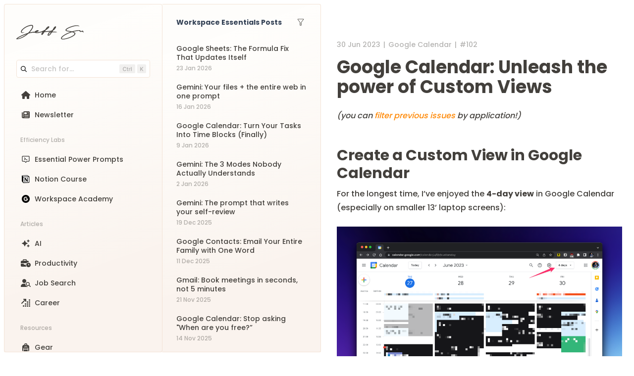

--- FILE ---
content_type: text/html; charset=utf-8
request_url: https://www.jeffsu.org/productivity-ping-102/
body_size: 22473
content:
<!DOCTYPE html>
<html lang="en">
<head>

        <meta charset="utf-8" />
    <meta http-equiv="X-UA-Compatible" content="IE=edge" />

    <title>Google Calendar: Unleash the power of Custom Views</title>

    <meta name="HandheldFriendly" content="True" />
    <meta name="viewport" content="width=device-width, initial-scale=1.0" />

    <link rel="preconnect" href="https://fonts.googleapis.com">
    <link rel="preconnect" href="https://fonts.gstatic.com" crossorigin>
    <link href="https://fonts.googleapis.com/css2?family=Poppins:wght@300;400;500;600;700;800&family=Roboto+Mono:wght@500&family=Nanum+Pen+Script&display=swap" rel="stylesheet">

    <link href="https://cdnjs.cloudflare.com/ajax/libs/prism/1.29.0/themes/prism-okaidia.min.css" rel="stylesheet" />
    <link href="https://cdnjs.cloudflare.com/ajax/libs/prism/1.29.0/plugins/toolbar/prism-toolbar.min.css" rel="stylesheet" />

    <link rel="stylesheet" type="text/css" href="https://www.jeffsu.org/assets/built/main.min.css?v=82800413d5" />

    <script>
        if (localStorage.theme === 'dark') {
            document.documentElement.classList.add('dark')
        } else if(localStorage.theme === 'light'){
            document.documentElement.classList.add('light')
        } else if(localStorage.theme === 'auto' || !('theme' in localStorage)){
            document.documentElement.classList.add('auto')
            if(window.matchMedia('(prefers-color-scheme: dark)').matches){
                document.documentElement.classList.add('dark')
                document.documentElement.classList.remove('light')
            }else{
                document.documentElement.classList.add('light')
                document.documentElement.classList.remove('dark')
            }
        }
        if(navigator.platform.indexOf('Mac') > -1){
            document.documentElement.classList.add('mac')
        }
        var totalMembers = "0";
    </script>
    <meta name="description" content="#102">
    <link rel="icon" href="https://www.jeffsu.org/content/images/size/w256h256/2022/09/DARK-GREY_FINAL--transparent--.png" type="image/png">
    <link rel="canonical" href="https://www.jeffsu.org/productivity-ping-102/">
    <meta name="referrer" content="no-referrer-when-downgrade">
    
    <meta property="og:site_name" content="Jeff Su">
    <meta property="og:type" content="article">
    <meta property="og:title" content="Google Calendar: Unleash the power of Custom Views">
    <meta property="og:description" content="#102">
    <meta property="og:url" content="https://www.jeffsu.org/productivity-ping-102/">
    <meta property="og:image" content="https://www.jeffsu.org/content/images/2021/03/RANDOM-PICS--2-.png">
    <meta property="article:published_time" content="2023-06-30T01:00:55.000Z">
    <meta property="article:modified_time" content="2025-09-05T13:04:20.000Z">
    <meta property="article:tag" content="Google Calendar">
    
    <meta property="article:publisher" content="https://www.facebook.com/groups/1190183907995020">
    <meta name="twitter:card" content="summary_large_image">
    <meta name="twitter:title" content="Google Calendar: Unleash the power of Custom Views">
    <meta name="twitter:description" content="#102">
    <meta name="twitter:url" content="https://www.jeffsu.org/productivity-ping-102/">
    <meta name="twitter:image" content="https://www.jeffsu.org/content/images/2021/03/RANDOM-PICS--2--1.png">
    <meta name="twitter:label1" content="Written by">
    <meta name="twitter:data1" content="Jeff">
    <meta name="twitter:label2" content="Filed under">
    <meta name="twitter:data2" content="Google Calendar">
    <meta property="og:image:width" content="900">
    <meta property="og:image:height" content="600">
    
    <script type="application/ld+json">
{
    "@context": "https://schema.org",
    "@type": "Article",
    "publisher": {
        "@type": "Organization",
        "name": "Jeff Su",
        "url": "https://www.jeffsu.org/",
        "logo": {
            "@type": "ImageObject",
            "url": "https://www.jeffsu.org/content/images/2022/01/jeffsignature-1.png"
        }
    },
    "author": {
        "@type": "Person",
        "name": "Jeff",
        "image": {
            "@type": "ImageObject",
            "url": "https://www.jeffsu.org/content/images/2024/03/2024-LinkedIn-5.4MB-1.jpg",
            "width": 796,
            "height": 698
        },
        "url": "https://www.jeffsu.org/author/jeffsu/",
        "sameAs": []
    },
    "headline": "Google Calendar: Unleash the power of Custom Views",
    "url": "https://www.jeffsu.org/productivity-ping-102/",
    "datePublished": "2023-06-30T01:00:55.000Z",
    "dateModified": "2025-09-05T13:04:20.000Z",
    "keywords": "Google Calendar",
    "description": "#102",
    "mainEntityOfPage": "https://www.jeffsu.org/productivity-ping-102/"
}
    </script>

    <meta name="generator" content="Ghost 6.16">
    <link rel="alternate" type="application/rss+xml" title="Jeff Su" href="https://www.jeffsu.org/rss/">
    <script defer src="https://cdn.jsdelivr.net/ghost/portal@~2.58/umd/portal.min.js" data-i18n="true" data-ghost="https://www.jeffsu.org/" data-key="9d587e4360307c91e1f9088e17" data-api="https://jeffsu.ghost.io/ghost/api/content/" data-locale="en" crossorigin="anonymous"></script><style id="gh-members-styles">.gh-post-upgrade-cta-content,
.gh-post-upgrade-cta {
    display: flex;
    flex-direction: column;
    align-items: center;
    font-family: -apple-system, BlinkMacSystemFont, 'Segoe UI', Roboto, Oxygen, Ubuntu, Cantarell, 'Open Sans', 'Helvetica Neue', sans-serif;
    text-align: center;
    width: 100%;
    color: #ffffff;
    font-size: 16px;
}

.gh-post-upgrade-cta-content {
    border-radius: 8px;
    padding: 40px 4vw;
}

.gh-post-upgrade-cta h2 {
    color: #ffffff;
    font-size: 28px;
    letter-spacing: -0.2px;
    margin: 0;
    padding: 0;
}

.gh-post-upgrade-cta p {
    margin: 20px 0 0;
    padding: 0;
}

.gh-post-upgrade-cta small {
    font-size: 16px;
    letter-spacing: -0.2px;
}

.gh-post-upgrade-cta a {
    color: #ffffff;
    cursor: pointer;
    font-weight: 500;
    box-shadow: none;
    text-decoration: underline;
}

.gh-post-upgrade-cta a:hover {
    color: #ffffff;
    opacity: 0.8;
    box-shadow: none;
    text-decoration: underline;
}

.gh-post-upgrade-cta a.gh-btn {
    display: block;
    background: #ffffff;
    text-decoration: none;
    margin: 28px 0 0;
    padding: 8px 18px;
    border-radius: 4px;
    font-size: 16px;
    font-weight: 600;
}

.gh-post-upgrade-cta a.gh-btn:hover {
    opacity: 0.92;
}</style>
    <script defer src="https://cdn.jsdelivr.net/ghost/sodo-search@~1.8/umd/sodo-search.min.js" data-key="9d587e4360307c91e1f9088e17" data-styles="https://cdn.jsdelivr.net/ghost/sodo-search@~1.8/umd/main.css" data-sodo-search="https://jeffsu.ghost.io/" data-locale="en" crossorigin="anonymous"></script>
    
    <link href="https://www.jeffsu.org/webmentions/receive/" rel="webmention">
    <script defer src="/public/cards.min.js?v=82800413d5"></script>
    <link rel="stylesheet" type="text/css" href="/public/cards.min.css?v=82800413d5">
    <script defer src="/public/ghost-stats.min.js?v=82800413d5" data-stringify-payload="false" data-datasource="analytics_events" data-storage="localStorage" data-host="https://www.jeffsu.org/.ghost/analytics/api/v1/page_hit"  tb_site_uuid="db858a9d-1c4f-4993-8042-faa87b9bb3c1" tb_post_uuid="2cd93322-20fe-4171-917b-7aaf5f1e7115" tb_post_type="post" tb_member_uuid="undefined" tb_member_status="undefined"></script><style>:root {--ghost-accent-color: #ff8906;}</style>
    <!-- Google Tag Manager -->
<script>(function(w,d,s,l,i){w[l]=w[l]||[];w[l].push({'gtm.start':
new Date().getTime(),event:'gtm.js'});var f=d.getElementsByTagName(s)[0],
j=d.createElement(s),dl=l!='dataLayer'?'&l='+l:'';j.async=true;j.src=
'https://www.googletagmanager.com/gtm.js?id='+i+dl;f.parentNode.insertBefore(j,f);
})(window,document,'script','dataLayer','GTM-NVHMP8NK');</script>
<!-- End Google Tag Manager -->
<script>
    localStorage.setItem('dawn_theme', 'light');
</script>
<style>
    .menu-item.js-theme {
        display: none;
    }
    .nav-wrapper .nav > li.nav-current a {
text-decoration: none;
font-weight: normal;
}
</style>
<!-- RightMessage -->
<script type="text/javascript"> 
(function(p, a, n, d, o, b, c) {
  window.RM = window.RM || [];
  o = n.createElement('script'); o.type = 'text/javascript'; o.async = true; o.src = 'https://t.rightmessage.com/'+p+'.js';
  b = n.getElementsByTagName('script')[0]; d = function(h, u, i, s) { var c = n.createElement('style'); c.id = 'rmcloak'+i;
      c.type = 'text/css'; c.appendChild(n.createTextNode('.rmcloak'+h+'{visibility:hidden}.rmcloak'+u+'{display:none}'+s));
      b.parentNode.insertBefore(c, b); return c; }; c = d('', '-hidden', '', '[data-rm-if],[data-rm-else-if],[data-rm-else]{display:none}'); d('-stay-invisible', '-stay-hidden', '-stay', '');
  setTimeout(o.onerror = function() { c.parentNode && c.parentNode.removeChild(c); }, a); b.parentNode.insertBefore(o, b);
})('1218847055', 20000, document);
</script>

</head>
<body class="post-template tag-hash-newsletter tag-google-calendar font-1 bg-white dark:bg-gray-13 text-gray-1 dark:text-gray-17 font-medium flex duration-300 no-access post-access-public" data-url="/productivity-ping-102/" data-current="hash-newsletter">

    <header class="fixed top-0 left-0 w-full bg-white dark:bg-gray-6 z-30 lg:hidden duration-300">
    <div class="absolute inset-0 bg-1 dark:opacity-0 duration-300"></div>
    <div class="absolute inset-0 bg-2 opacity-0 dark:opacity-100 duration-300"></div>
    <div class="border-b border-orange-2 dark:border-gray-10 h-16 px-6 flex items-center justify-between relative z-20 duration-300">
        <a href="https://www.jeffsu.org" class="text-gray-1 dark:text-white">
            <svg width="136" height="30" viewBox="0 0 136 30" fill="none" xmlns="http://www.w3.org/2000/svg">
                <g clip-path="url(#clip0_4_6)">
                    <path class="fill-current" d="M27.5471 0.676811C21.6697 1.92659 15.9073 5.10903 11.8571 9.33506C10.7582 10.4818 10.4004 10.9585 9.97883 11.8347C9.17388 13.4709 9.08446 14.5919 9.67215 15.4938C9.92774 15.8932 10.7838 16.3957 11.3843 16.4988C12.1765 16.6405 15.4091 16.0607 16.1629 15.6356C16.3928 15.5067 16.3801 15.4809 15.9585 15.4165C15.7029 15.365 15.1024 15.3778 14.6169 15.4294C13.3136 15.584 11.8059 15.5711 11.461 15.4036C10.6944 15.0557 10.6815 14.025 11.4226 12.5047C12.662 9.97929 17.5428 6.08824 21.7464 4.25866C25.784 2.50639 30.1665 1.57871 31.4825 2.21005C32.0319 2.48062 32.2108 2.82849 32.2108 3.64021C32.2108 6.0367 29.2849 10.7137 25.1451 14.914L23.5736 16.5117L21.8487 17.0657C18.1688 18.2382 11.6526 20.9568 7.73008 22.9539C3.14314 25.2859 0 27.5407 0 28.5199C0 29.1641 0.357756 29.3316 1.7249 29.3316C4.35696 29.3316 9.36555 27.6953 13.7225 25.4277C16.7123 23.8687 20.2515 21.4851 22.7303 19.3591C23.318 18.8566 23.9952 18.2769 24.2379 18.0707C24.5318 17.8259 25.0429 17.6068 25.8478 17.4007C27.7261 16.9111 29.9492 16.4601 32.0063 16.1252C33.6035 15.8804 34.0379 15.8546 34.5873 15.9705C35.0728 16.0736 35.5711 16.0736 36.3633 15.9705C37.4238 15.8417 37.4876 15.8417 37.9093 16.138C38.7781 16.7307 39.5448 16.8982 41.3975 16.8982C42.6751 16.8982 43.5056 16.8209 44.5917 16.6019C46.8276 16.1509 49.5108 15.4681 51.2229 14.914L52.7562 14.4244L52.3217 14.9269C51.4145 16.0092 50.4691 18.3155 50.4691 19.4751C50.4691 20.1966 50.8907 20.5702 51.6829 20.5702C52.6795 20.5702 53.625 19.6039 55.6821 16.4988L56.717 14.9269L57.3303 14.8496C58.5825 14.695 61.9939 14.3858 64.8432 14.1925C67.3986 14.0121 69.9029 13.69 70.8995 13.4066C71.1934 13.3164 71.1934 13.3164 70.9761 13.6642C70.7717 13.9605 70.6823 13.9992 69.9667 13.9992C68.0246 13.9992 66.5937 14.4759 65.8015 15.3778C65.252 16.0092 63.9871 18.1351 63.3739 19.4364C62.5817 21.1371 63.1311 22.1163 64.8688 22.1163C65.7759 22.1163 66.8492 21.6397 67.7563 20.828C68.3697 20.2739 69.954 18.2253 71.1423 16.4343L71.7939 15.4551L73.0333 15.365C73.7232 15.3135 75.7803 15.3005 77.6074 15.3521C80.9038 15.4294 82.3477 15.3521 82.3477 15.0944C82.3477 14.8882 80.7122 14.3986 79.3579 14.1925C78.6807 14.0895 76.943 13.9605 75.4992 13.9219L72.8543 13.8317L73.4805 12.8783C73.9404 12.1568 74.3237 11.7573 74.9626 11.2935C77.0069 9.85046 78.7957 7.80186 79.7411 5.83055C80.3417 4.59365 80.38 4.06539 79.9072 3.62733C79.0384 2.81561 77.4157 3.57579 75.972 5.48267C75.6653 5.88209 74.8859 7.14476 74.2598 8.29146C72.7393 11.0101 72.8543 10.8555 72.19 11.2162C70.6695 12.0537 68.6252 12.4531 64.6515 12.7108C63.4888 12.7881 61.5467 12.9298 60.3202 13.0458C59.1064 13.1488 58.0842 13.2133 58.0458 13.1875C58.0203 13.1488 58.3398 12.6335 58.7741 12.0408C59.464 11.0487 59.6813 10.8555 60.9207 10.0566C63.7188 8.25281 66.1209 5.98516 66.4658 4.82557C66.7598 3.84636 66.0442 3.08619 64.9454 3.21503C63.361 3.39541 61.2785 5.25075 59.3746 8.16262L58.2758 9.86331L56.8959 10.6493C54.8005 11.8475 53.0884 12.6464 51.274 13.2777C48.3737 14.2698 43.8761 15.3263 41.8191 15.4938C40.8736 15.5583 39.5831 15.4036 39.992 15.2619C40.0942 15.2233 40.848 14.9785 41.6657 14.7207C44.2595 13.8833 45.371 12.8139 44.8344 11.6414C44.4383 10.7653 43.0584 10.6365 41.2569 11.2935C39.4298 11.9506 37.6921 13.1746 37.1171 14.1796C37.0021 14.3858 36.8999 14.3986 36.2483 14.2698C35.2006 14.0765 31.7252 14.5146 28.1732 15.3005C27.5471 15.4294 26.9722 15.5453 26.9084 15.5453C26.8317 15.5453 27.0616 15.2361 27.4194 14.8625C28.2372 14.0121 29.1187 12.9298 30.1153 11.6157C32.5813 8.31723 33.8718 5.50845 33.8846 3.43407C33.8973 2.02967 33.4501 1.20507 32.3897 0.625273C31.7125 0.264511 29.3743 0.277395 27.5471 0.676811ZM63.3227 6.2042C62.6838 6.80976 62.1089 7.29937 62.0451 7.29937C61.9684 7.29937 62.4027 6.79688 63.0161 6.2042C63.6294 5.59863 64.2043 5.10903 64.2937 5.10903C64.3832 5.12191 63.9488 5.61152 63.3227 6.2042ZM77.5946 6.2815C77.3391 6.70669 76.5853 7.60859 76.7386 7.29937C76.8791 7.01591 77.6968 5.88209 77.7607 5.88209C77.799 5.88209 77.7224 6.06247 77.5946 6.2815ZM42.4835 12.7365C41.9468 13.02 40.2475 13.6384 40.2475 13.5483C40.2475 13.4452 41.5636 12.801 42.1002 12.6335C42.8795 12.3887 43.0584 12.4274 42.4835 12.7365ZM55.8226 13.2777C55.7204 13.3808 55.4393 13.4967 55.1965 13.5354L54.7494 13.6256L55.3244 13.3035C55.9121 12.9813 56.1548 12.9685 55.8226 13.2777ZM53.6122 16.6276C53.1523 17.2977 52.7051 17.8903 52.6412 17.9289C52.4878 18.0191 52.9479 16.9239 53.2928 16.357C53.5739 15.9061 54.2894 15.2361 54.3916 15.3392C54.4299 15.3778 54.0722 15.9577 53.6122 16.6276ZM69.1107 16.473C67.5647 18.7793 66.3764 20.1451 65.5204 20.5832C64.4983 21.1114 64.4599 20.8923 65.3287 19.2819C66.8492 16.4601 67.3347 15.8804 68.2802 15.6742C69.1746 15.4938 69.5579 15.4681 69.609 15.5711C69.6345 15.6226 69.4045 16.0221 69.1107 16.473ZM20.1877 19.4235C19.9449 19.6297 19.0377 20.3126 18.1817 20.931C13.8375 24.0362 9.60831 26.2007 5.43022 27.4505C3.97364 27.8886 2.14653 28.3137 2.08264 28.2493C1.98043 28.1463 2.95148 27.4119 4.47194 26.4327C7.41065 24.5386 12.2403 22.2581 18.5394 19.7972C19.6255 19.372 20.5326 19.0371 20.5709 19.0371C20.6093 19.0371 20.4304 19.2045 20.1877 19.4235Z" fill="#43403C"/>
                    <path class="fill-current" d="M120.424 1.20512C117.728 1.43704 114.713 2.13279 111.019 3.34393C107.8 4.41332 106.509 4.9287 104.325 6.02387C100.683 7.82768 98.8049 9.77323 99.2775 11.2292C99.4314 11.693 100.044 12.3114 100.696 12.6593C101.373 13.0072 103.353 13.4452 106.075 13.8705C107.494 14.0766 108.835 14.2956 109.04 14.3343C109.359 14.3987 109.078 14.5404 107.251 15.2233C102.076 17.156 97.8725 19.3334 94.3075 21.9618C89.7719 25.2988 88.7877 28.2752 91.88 29.409C93.7194 30.0789 98.4726 29.5507 103.443 28.0947C110.662 25.9947 117.6 22.1164 118.801 19.5009C119.185 18.6892 119.274 17.8904 119.082 17.2848C118.763 16.3185 117.562 15.3393 115.849 14.6435C115.453 14.476 115.16 14.2956 115.211 14.2441C115.351 14.1153 118.89 13.3035 121.011 12.917C123.146 12.5176 124.653 12.3372 126.224 12.2985L127.413 12.2599L127.579 12.9041C127.975 14.4502 129.7 14.8625 132.178 13.9993L132.92 13.7416L133.38 14.2441C133.967 14.8755 134.772 15.2877 135.437 15.2877C136.229 15.2877 136.19 14.8497 135.296 13.9348C134.746 13.3679 134.67 13.2134 134.67 12.7495C134.67 11.7961 134.095 11.7059 132.28 12.4017C131.617 12.6465 130.761 12.917 130.377 12.9943C129.444 13.1747 129.253 13.0201 129.342 12.1569C129.38 11.6415 129.342 11.461 129.112 11.1905C128.831 10.8555 128.831 10.8555 126.991 10.8942C123.452 10.9457 120.028 11.4997 114.572 12.917L112.311 13.5097L110.93 13.2391C110.176 13.0974 108.388 12.7881 106.944 12.5691C102.587 11.9121 101.194 11.5255 101.003 10.9071C100.824 10.353 101.756 9.348 103.494 8.20133C106.433 6.28156 113.805 3.64027 118.635 2.77701C120.27 2.49356 124.091 2.3003 125.139 2.45491C125.662 2.53221 125.764 2.60952 125.944 2.99605C126.058 3.24085 126.224 3.43412 126.301 3.43412C126.736 3.43412 126.889 2.67394 126.557 2.18433C126.02 1.42416 123.158 0.960325 120.424 1.20512ZM113.614 15.3651C115.99 16.1123 117.421 17.1173 117.421 18.0321C117.408 19.1402 116.437 20.2869 114.252 21.7428C112.758 22.7349 109.627 24.3583 107.71 25.1313C102.37 27.3088 95.7381 28.7776 93.1065 28.3782C92.4036 28.2752 91.7397 27.7726 91.7397 27.3475C91.7397 26.7934 92.4291 25.6725 93.3496 24.7577C95.6234 22.4514 100.747 19.4107 105.794 17.3493C107.71 16.5762 112.08 15.03 112.4 15.03C112.489 15.03 113.025 15.1846 113.614 15.3651Z" fill="#43403C"/>
                    <path class="fill-current" d="M120.002 15.8288C119.849 16.0221 119.811 16.2797 119.849 16.6405C119.875 16.7951 119.913 16.7178 119.964 16.4472C120.028 16.0479 120.079 15.9963 120.424 15.9963C120.641 16.0092 120.947 16.0479 121.127 16.0994C121.305 16.1509 121.216 16.0736 120.935 15.9319C120.335 15.6355 120.182 15.6226 120.002 15.8288Z" fill="#43403C"/>
                </g>
                <defs>
                    <clipPath id="clip0_4_6">
                        <rect width="136" height="30" fill="white"/>
                    </clipPath>
                </defs>
            </svg>
        </a>
        <a href="#" class="trigger-sidebar text-gray-1 dark:text-white">
            <svg width="32" height="32" viewBox="0 0 32 32" fill="none" xmlns="http://www.w3.org/2000/svg">
                <path class="stroke-current" d="M28 9.33333H4" stroke="#43403C" stroke-linecap="round" stroke-linejoin="round"/>
                <path class="stroke-current" d="M28 16H4" stroke="#43403C" stroke-linecap="round" stroke-linejoin="round"/>
                <path class="stroke-current" d="M28 22.6667H4" stroke="#43403C" stroke-linecap="round" stroke-linejoin="round"/>
            </svg>
        </a>
    </div>
</header>
    <div class="sidebar h-screen lg:p-2 inline-flex fixed lg:sticky top-0 bg-white dark:bg-gray-13 -translate-x-full lg:translate-x-0 z-30 duration-300">
    <div class="relative flex">
        <div class="absolute inset-0 bg-1 dark:opacity-0 duration-300"></div>
        <div class="absolute inset-0 bg-gray-14 opacity-0 dark:opacity-100 duration-300"></div>
        <div class="inner relative flex flex-col border-r lg:border border-orange-2 dark:border-gray-10 w-full w-80 lg:rounded pt-0 lg:pt-6 px-6 pb-6 overflow-auto hide-scrollbar duration-300">
            <div class="flex items-center">
                <div class="h-16 flex items-center">
                    <a href="https://www.jeffsu.org" class="flex items-center text-gray-1 dark:text-white">
                        <svg width="136" height="30" viewBox="0 0 136 30" fill="none" xmlns="http://www.w3.org/2000/svg">
                            <g clip-path="url(#clip0_4_6)">
                                <path class="fill-current" d="M27.5471 0.676811C21.6697 1.92659 15.9073 5.10903 11.8571 9.33506C10.7582 10.4818 10.4004 10.9585 9.97883 11.8347C9.17388 13.4709 9.08446 14.5919 9.67215 15.4938C9.92774 15.8932 10.7838 16.3957 11.3843 16.4988C12.1765 16.6405 15.4091 16.0607 16.1629 15.6356C16.3928 15.5067 16.3801 15.4809 15.9585 15.4165C15.7029 15.365 15.1024 15.3778 14.6169 15.4294C13.3136 15.584 11.8059 15.5711 11.461 15.4036C10.6944 15.0557 10.6815 14.025 11.4226 12.5047C12.662 9.97929 17.5428 6.08824 21.7464 4.25866C25.784 2.50639 30.1665 1.57871 31.4825 2.21005C32.0319 2.48062 32.2108 2.82849 32.2108 3.64021C32.2108 6.0367 29.2849 10.7137 25.1451 14.914L23.5736 16.5117L21.8487 17.0657C18.1688 18.2382 11.6526 20.9568 7.73008 22.9539C3.14314 25.2859 0 27.5407 0 28.5199C0 29.1641 0.357756 29.3316 1.7249 29.3316C4.35696 29.3316 9.36555 27.6953 13.7225 25.4277C16.7123 23.8687 20.2515 21.4851 22.7303 19.3591C23.318 18.8566 23.9952 18.2769 24.2379 18.0707C24.5318 17.8259 25.0429 17.6068 25.8478 17.4007C27.7261 16.9111 29.9492 16.4601 32.0063 16.1252C33.6035 15.8804 34.0379 15.8546 34.5873 15.9705C35.0728 16.0736 35.5711 16.0736 36.3633 15.9705C37.4238 15.8417 37.4876 15.8417 37.9093 16.138C38.7781 16.7307 39.5448 16.8982 41.3975 16.8982C42.6751 16.8982 43.5056 16.8209 44.5917 16.6019C46.8276 16.1509 49.5108 15.4681 51.2229 14.914L52.7562 14.4244L52.3217 14.9269C51.4145 16.0092 50.4691 18.3155 50.4691 19.4751C50.4691 20.1966 50.8907 20.5702 51.6829 20.5702C52.6795 20.5702 53.625 19.6039 55.6821 16.4988L56.717 14.9269L57.3303 14.8496C58.5825 14.695 61.9939 14.3858 64.8432 14.1925C67.3986 14.0121 69.9029 13.69 70.8995 13.4066C71.1934 13.3164 71.1934 13.3164 70.9761 13.6642C70.7717 13.9605 70.6823 13.9992 69.9667 13.9992C68.0246 13.9992 66.5937 14.4759 65.8015 15.3778C65.252 16.0092 63.9871 18.1351 63.3739 19.4364C62.5817 21.1371 63.1311 22.1163 64.8688 22.1163C65.7759 22.1163 66.8492 21.6397 67.7563 20.828C68.3697 20.2739 69.954 18.2253 71.1423 16.4343L71.7939 15.4551L73.0333 15.365C73.7232 15.3135 75.7803 15.3005 77.6074 15.3521C80.9038 15.4294 82.3477 15.3521 82.3477 15.0944C82.3477 14.8882 80.7122 14.3986 79.3579 14.1925C78.6807 14.0895 76.943 13.9605 75.4992 13.9219L72.8543 13.8317L73.4805 12.8783C73.9404 12.1568 74.3237 11.7573 74.9626 11.2935C77.0069 9.85046 78.7957 7.80186 79.7411 5.83055C80.3417 4.59365 80.38 4.06539 79.9072 3.62733C79.0384 2.81561 77.4157 3.57579 75.972 5.48267C75.6653 5.88209 74.8859 7.14476 74.2598 8.29146C72.7393 11.0101 72.8543 10.8555 72.19 11.2162C70.6695 12.0537 68.6252 12.4531 64.6515 12.7108C63.4888 12.7881 61.5467 12.9298 60.3202 13.0458C59.1064 13.1488 58.0842 13.2133 58.0458 13.1875C58.0203 13.1488 58.3398 12.6335 58.7741 12.0408C59.464 11.0487 59.6813 10.8555 60.9207 10.0566C63.7188 8.25281 66.1209 5.98516 66.4658 4.82557C66.7598 3.84636 66.0442 3.08619 64.9454 3.21503C63.361 3.39541 61.2785 5.25075 59.3746 8.16262L58.2758 9.86331L56.8959 10.6493C54.8005 11.8475 53.0884 12.6464 51.274 13.2777C48.3737 14.2698 43.8761 15.3263 41.8191 15.4938C40.8736 15.5583 39.5831 15.4036 39.992 15.2619C40.0942 15.2233 40.848 14.9785 41.6657 14.7207C44.2595 13.8833 45.371 12.8139 44.8344 11.6414C44.4383 10.7653 43.0584 10.6365 41.2569 11.2935C39.4298 11.9506 37.6921 13.1746 37.1171 14.1796C37.0021 14.3858 36.8999 14.3986 36.2483 14.2698C35.2006 14.0765 31.7252 14.5146 28.1732 15.3005C27.5471 15.4294 26.9722 15.5453 26.9084 15.5453C26.8317 15.5453 27.0616 15.2361 27.4194 14.8625C28.2372 14.0121 29.1187 12.9298 30.1153 11.6157C32.5813 8.31723 33.8718 5.50845 33.8846 3.43407C33.8973 2.02967 33.4501 1.20507 32.3897 0.625273C31.7125 0.264511 29.3743 0.277395 27.5471 0.676811ZM63.3227 6.2042C62.6838 6.80976 62.1089 7.29937 62.0451 7.29937C61.9684 7.29937 62.4027 6.79688 63.0161 6.2042C63.6294 5.59863 64.2043 5.10903 64.2937 5.10903C64.3832 5.12191 63.9488 5.61152 63.3227 6.2042ZM77.5946 6.2815C77.3391 6.70669 76.5853 7.60859 76.7386 7.29937C76.8791 7.01591 77.6968 5.88209 77.7607 5.88209C77.799 5.88209 77.7224 6.06247 77.5946 6.2815ZM42.4835 12.7365C41.9468 13.02 40.2475 13.6384 40.2475 13.5483C40.2475 13.4452 41.5636 12.801 42.1002 12.6335C42.8795 12.3887 43.0584 12.4274 42.4835 12.7365ZM55.8226 13.2777C55.7204 13.3808 55.4393 13.4967 55.1965 13.5354L54.7494 13.6256L55.3244 13.3035C55.9121 12.9813 56.1548 12.9685 55.8226 13.2777ZM53.6122 16.6276C53.1523 17.2977 52.7051 17.8903 52.6412 17.9289C52.4878 18.0191 52.9479 16.9239 53.2928 16.357C53.5739 15.9061 54.2894 15.2361 54.3916 15.3392C54.4299 15.3778 54.0722 15.9577 53.6122 16.6276ZM69.1107 16.473C67.5647 18.7793 66.3764 20.1451 65.5204 20.5832C64.4983 21.1114 64.4599 20.8923 65.3287 19.2819C66.8492 16.4601 67.3347 15.8804 68.2802 15.6742C69.1746 15.4938 69.5579 15.4681 69.609 15.5711C69.6345 15.6226 69.4045 16.0221 69.1107 16.473ZM20.1877 19.4235C19.9449 19.6297 19.0377 20.3126 18.1817 20.931C13.8375 24.0362 9.60831 26.2007 5.43022 27.4505C3.97364 27.8886 2.14653 28.3137 2.08264 28.2493C1.98043 28.1463 2.95148 27.4119 4.47194 26.4327C7.41065 24.5386 12.2403 22.2581 18.5394 19.7972C19.6255 19.372 20.5326 19.0371 20.5709 19.0371C20.6093 19.0371 20.4304 19.2045 20.1877 19.4235Z" fill="#43403C"/>
                                <path class="fill-current" d="M120.424 1.20512C117.728 1.43704 114.713 2.13279 111.019 3.34393C107.8 4.41332 106.509 4.9287 104.325 6.02387C100.683 7.82768 98.8049 9.77323 99.2775 11.2292C99.4314 11.693 100.044 12.3114 100.696 12.6593C101.373 13.0072 103.353 13.4452 106.075 13.8705C107.494 14.0766 108.835 14.2956 109.04 14.3343C109.359 14.3987 109.078 14.5404 107.251 15.2233C102.076 17.156 97.8725 19.3334 94.3075 21.9618C89.7719 25.2988 88.7877 28.2752 91.88 29.409C93.7194 30.0789 98.4726 29.5507 103.443 28.0947C110.662 25.9947 117.6 22.1164 118.801 19.5009C119.185 18.6892 119.274 17.8904 119.082 17.2848C118.763 16.3185 117.562 15.3393 115.849 14.6435C115.453 14.476 115.16 14.2956 115.211 14.2441C115.351 14.1153 118.89 13.3035 121.011 12.917C123.146 12.5176 124.653 12.3372 126.224 12.2985L127.413 12.2599L127.579 12.9041C127.975 14.4502 129.7 14.8625 132.178 13.9993L132.92 13.7416L133.38 14.2441C133.967 14.8755 134.772 15.2877 135.437 15.2877C136.229 15.2877 136.19 14.8497 135.296 13.9348C134.746 13.3679 134.67 13.2134 134.67 12.7495C134.67 11.7961 134.095 11.7059 132.28 12.4017C131.617 12.6465 130.761 12.917 130.377 12.9943C129.444 13.1747 129.253 13.0201 129.342 12.1569C129.38 11.6415 129.342 11.461 129.112 11.1905C128.831 10.8555 128.831 10.8555 126.991 10.8942C123.452 10.9457 120.028 11.4997 114.572 12.917L112.311 13.5097L110.93 13.2391C110.176 13.0974 108.388 12.7881 106.944 12.5691C102.587 11.9121 101.194 11.5255 101.003 10.9071C100.824 10.353 101.756 9.348 103.494 8.20133C106.433 6.28156 113.805 3.64027 118.635 2.77701C120.27 2.49356 124.091 2.3003 125.139 2.45491C125.662 2.53221 125.764 2.60952 125.944 2.99605C126.058 3.24085 126.224 3.43412 126.301 3.43412C126.736 3.43412 126.889 2.67394 126.557 2.18433C126.02 1.42416 123.158 0.960325 120.424 1.20512ZM113.614 15.3651C115.99 16.1123 117.421 17.1173 117.421 18.0321C117.408 19.1402 116.437 20.2869 114.252 21.7428C112.758 22.7349 109.627 24.3583 107.71 25.1313C102.37 27.3088 95.7381 28.7776 93.1065 28.3782C92.4036 28.2752 91.7397 27.7726 91.7397 27.3475C91.7397 26.7934 92.4291 25.6725 93.3496 24.7577C95.6234 22.4514 100.747 19.4107 105.794 17.3493C107.71 16.5762 112.08 15.03 112.4 15.03C112.489 15.03 113.025 15.1846 113.614 15.3651Z" fill="#43403C"/>
                                <path class="fill-current" d="M120.002 15.8288C119.849 16.0221 119.811 16.2797 119.849 16.6405C119.875 16.7951 119.913 16.7178 119.964 16.4472C120.028 16.0479 120.079 15.9963 120.424 15.9963C120.641 16.0092 120.947 16.0479 121.127 16.0994C121.305 16.1509 121.216 16.0736 120.935 15.9319C120.335 15.6355 120.182 15.6226 120.002 15.8288Z" fill="#43403C"/>
                            </g>
                            <defs>
                                <clipPath id="clip0_4_6">
                                    <rect width="136" height="30" fill="white"/>
                                </clipPath>
                            </defs>
                        </svg>
                    </a>
                </div>
            </div>
            <a href="#" class="p-2 mt-6 text-sm leading-none text-gray-1 dark:text-gray-7 dark:text-opacity-60 text-opacity-30 bg-white dark:bg-gray-13 rounded border border-orange-2 dark:border-gray-10 flex items-center duration-300" data-ghost-search>
                <svg class="mr-2 text-black dark:text-gray-7 duration-300" width="13" height="13" viewBox="0 0 13 13" fill="none" xmlns="http://www.w3.org/2000/svg">
                    <path class="fill-current" d="M11.9062 11.4922L9.07031 8.65625C9 8.60938 8.92969 8.5625 8.85938 8.5625H8.55469C9.28125 7.71875 9.75 6.59375 9.75 5.375C9.75 2.70312 7.54688 0.5 4.875 0.5C2.17969 0.5 0 2.70312 0 5.375C0 8.07031 2.17969 10.25 4.875 10.25C6.09375 10.25 7.19531 9.80469 8.0625 9.07812V9.38281C8.0625 9.45312 8.08594 9.52344 8.13281 9.59375L10.9688 12.4297C11.0859 12.5469 11.2734 12.5469 11.3672 12.4297L11.9062 11.8906C12.0234 11.7969 12.0234 11.6094 11.9062 11.4922ZM4.875 9.125C2.78906 9.125 1.125 7.46094 1.125 5.375C1.125 3.3125 2.78906 1.625 4.875 1.625C6.9375 1.625 8.625 3.3125 8.625 5.375C8.625 7.46094 6.9375 9.125 4.875 9.125Z" fill="black"/>
                </svg>
                Search for...
                <div class="keys ml-auto flex space-x-1 items-center translate-x-px opacity-0 xl:opacity-100">
                    <svg class="mac text-gray-1 text-opacity-40 dark:text-gray-7 duration-300" width="18" height="18" viewBox="0 0 18 18" fill="none" xmlns="http://www.w3.org/2000/svg">
                        <rect width="18" height="18" rx="2" fill="#A7A19E" fill-opacity="0.16"/>
                        <path class="fill-current" d="M6.56299 13.6797C6.24528 13.6797 5.95361 13.6016 5.68799 13.4453C5.42236 13.2865 5.21143 13.0755 5.05518 12.8125C4.89893 12.5469 4.8208 12.2552 4.8208 11.9375C4.8208 11.6172 4.89893 11.3255 5.05518 11.0625C5.21143 10.7969 5.42236 10.5846 5.68799 10.4258C5.95361 10.2669 6.24528 10.1875 6.56299 10.1875H7.42236V8.80469H6.56299C6.24528 8.80469 5.95361 8.72656 5.68799 8.57031C5.42236 8.41406 5.21143 8.20443 5.05518 7.94141C4.89893 7.67578 4.8208 7.38281 4.8208 7.0625C4.8208 6.74219 4.89893 6.45052 5.05518 6.1875C5.21143 5.92448 5.42236 5.71484 5.68799 5.55859C5.95361 5.39974 6.24528 5.32031 6.56299 5.32031C6.8833 5.32031 7.17497 5.39974 7.43799 5.55859C7.70361 5.71484 7.91455 5.92448 8.0708 6.1875C8.22965 6.45052 8.30908 6.74219 8.30908 7.0625V7.91406H9.6958V7.0625C9.6958 6.74219 9.77393 6.45052 9.93018 6.1875C10.0864 5.92448 10.2961 5.71484 10.5591 5.55859C10.8247 5.39974 11.1177 5.32031 11.438 5.32031C11.7583 5.32031 12.05 5.39974 12.313 5.55859C12.576 5.71484 12.7856 5.92448 12.9419 6.1875C13.0981 6.45052 13.1763 6.74219 13.1763 7.0625C13.1763 7.38281 13.0981 7.67578 12.9419 7.94141C12.7856 8.20443 12.576 8.41406 12.313 8.57031C12.05 8.72656 11.7583 8.80469 11.438 8.80469H10.5825V10.1875H11.438C11.7583 10.1875 12.05 10.2669 12.313 10.4258C12.576 10.5846 12.7856 10.7969 12.9419 11.0625C13.0981 11.3255 13.1763 11.6172 13.1763 11.9375C13.1763 12.2552 13.0981 12.5469 12.9419 12.8125C12.7856 13.0755 12.576 13.2865 12.313 13.4453C12.05 13.6016 11.7583 13.6797 11.438 13.6797C11.1177 13.6797 10.8247 13.6016 10.5591 13.4453C10.2961 13.2865 10.0864 13.0755 9.93018 12.8125C9.77393 12.5469 9.6958 12.2552 9.6958 11.9375V11.0781H8.30908V11.9375C8.30908 12.2552 8.22965 12.5469 8.0708 12.8125C7.91455 13.0755 7.70361 13.2865 7.43799 13.4453C7.17497 13.6016 6.8833 13.6797 6.56299 13.6797ZM6.56299 12.7891C6.72184 12.7891 6.86507 12.7513 6.99268 12.6758C7.12288 12.6003 7.22705 12.4974 7.30518 12.3672C7.3833 12.237 7.42236 12.0937 7.42236 11.9375V11.0781H6.56299C6.40674 11.0781 6.26351 11.1172 6.1333 11.1953C6.00309 11.2708 5.89893 11.3737 5.8208 11.5039C5.74528 11.6341 5.70752 11.7786 5.70752 11.9375C5.70752 12.0937 5.74528 12.237 5.8208 12.3672C5.89893 12.4974 6.00309 12.6003 6.1333 12.6758C6.26351 12.7513 6.40674 12.7891 6.56299 12.7891ZM6.56299 7.91406H7.42236V7.0625C7.42236 6.90365 7.3833 6.76042 7.30518 6.63281C7.22705 6.5026 7.12288 6.39974 6.99268 6.32422C6.86507 6.2487 6.72184 6.21094 6.56299 6.21094C6.40674 6.21094 6.26351 6.2487 6.1333 6.32422C6.00309 6.39974 5.89893 6.5026 5.8208 6.63281C5.74528 6.76042 5.70752 6.90365 5.70752 7.0625C5.70752 7.22135 5.74528 7.36589 5.8208 7.49609C5.89893 7.6237 6.00309 7.72526 6.1333 7.80078C6.26351 7.8763 6.40674 7.91406 6.56299 7.91406ZM10.5825 7.91406H11.438C11.5968 7.91406 11.7401 7.8763 11.8677 7.80078C11.9953 7.72526 12.0968 7.6237 12.1724 7.49609C12.2505 7.36589 12.2896 7.22135 12.2896 7.0625C12.2896 6.90365 12.2505 6.76042 12.1724 6.63281C12.0968 6.5026 11.9953 6.39974 11.8677 6.32422C11.7401 6.2487 11.5968 6.21094 11.438 6.21094C11.2791 6.21094 11.1346 6.2487 11.0044 6.32422C10.8742 6.39974 10.7713 6.5026 10.6958 6.63281C10.6203 6.76042 10.5825 6.90365 10.5825 7.0625V7.91406ZM11.438 12.7891C11.5968 12.7891 11.7401 12.7513 11.8677 12.6758C11.9953 12.6003 12.0968 12.4974 12.1724 12.3672C12.2505 12.237 12.2896 12.0937 12.2896 11.9375C12.2896 11.7786 12.2505 11.6341 12.1724 11.5039C12.0968 11.3737 11.9953 11.2708 11.8677 11.1953C11.7401 11.1172 11.5968 11.0781 11.438 11.0781H10.5825V11.9375C10.5825 12.0937 10.6203 12.237 10.6958 12.3672C10.7713 12.4974 10.8742 12.6003 11.0044 12.6758C11.1346 12.7513 11.2791 12.7891 11.438 12.7891ZM8.30908 10.1875H9.6958V8.80469H8.30908V10.1875Z" fill="#43403C"/>
                    </svg>
                    <svg class="not-mac text-gray-1 text-opacity-40 dark:text-gray-7 duration-300" width="32" height="18" viewBox="0 0 32 18" fill="none" xmlns="http://www.w3.org/2000/svg">
                        <rect width="32" height="18" rx="2" fill="#A7A19E" fill-opacity="0.16"/>
                        <path class="fill-current" d="M13.9521 8.10156H12.7334C12.6865 7.84115 12.5993 7.61198 12.4717 7.41406C12.3441 7.21615 12.1878 7.04818 12.0029 6.91016C11.818 6.77214 11.611 6.66797 11.3818 6.59766C11.1553 6.52734 10.9144 6.49219 10.6592 6.49219C10.1982 6.49219 9.78548 6.60807 9.4209 6.83984C9.05892 7.07161 8.77246 7.41146 8.56152 7.85937C8.35319 8.30729 8.24902 8.85417 8.24902 9.5C8.24902 10.151 8.35319 10.7005 8.56152 11.1484C8.77246 11.5964 9.06022 11.9349 9.4248 12.1641C9.78939 12.3932 10.1995 12.5078 10.6553 12.5078C10.9079 12.5078 11.1475 12.474 11.374 12.4062C11.6032 12.3359 11.8102 12.2331 11.9951 12.0977C12.18 11.9622 12.3363 11.7969 12.4639 11.6016C12.5941 11.4036 12.6839 11.1771 12.7334 10.9219L13.9521 10.9258C13.887 11.319 13.7607 11.681 13.5732 12.0117C13.3883 12.3398 13.1501 12.6237 12.8584 12.8633C12.5693 13.1003 12.2386 13.2839 11.8662 13.4141C11.4938 13.5443 11.0876 13.6094 10.6475 13.6094C9.95475 13.6094 9.33757 13.4453 8.7959 13.1172C8.25423 12.7865 7.82715 12.3138 7.51465 11.6992C7.20475 11.0846 7.0498 10.3516 7.0498 9.5C7.0498 8.64583 7.20605 7.91276 7.51855 7.30078C7.83105 6.6862 8.25814 6.21484 8.7998 5.88672C9.34147 5.55599 9.95736 5.39062 10.6475 5.39062C11.0719 5.39062 11.4678 5.45182 11.835 5.57422C12.2048 5.69401 12.5368 5.87109 12.8311 6.10547C13.1253 6.33724 13.3688 6.62109 13.5615 6.95703C13.7542 7.29036 13.8844 7.67187 13.9521 8.10156ZM18.1035 7.5V8.4375H14.8262V7.5H18.1035ZM15.7051 6.0625H16.873V11.7383C16.873 11.9648 16.9069 12.1354 16.9746 12.25C17.0423 12.362 17.1296 12.4388 17.2363 12.4805C17.3457 12.5195 17.4642 12.5391 17.5918 12.5391C17.6855 12.5391 17.7676 12.5326 17.8379 12.5195C17.9082 12.5065 17.9629 12.4961 18.002 12.4883L18.2129 13.4531C18.1452 13.4792 18.0488 13.5052 17.9238 13.5313C17.7988 13.5599 17.6426 13.5755 17.4551 13.5781C17.1478 13.5833 16.8613 13.5286 16.5957 13.4141C16.3301 13.2995 16.1152 13.1224 15.9512 12.8828C15.7871 12.6432 15.7051 12.3424 15.7051 11.9805V6.0625ZM19.3955 13.5V7.5H20.5244V8.45312H20.5869C20.6963 8.13021 20.889 7.8763 21.165 7.69141C21.4437 7.50391 21.7588 7.41016 22.1104 7.41016C22.1833 7.41016 22.2692 7.41276 22.3682 7.41797C22.4697 7.42318 22.5492 7.42969 22.6064 7.4375V8.55469C22.5596 8.54167 22.4762 8.52734 22.3564 8.51172C22.2367 8.49349 22.1169 8.48437 21.9971 8.48437C21.721 8.48437 21.4749 8.54297 21.2588 8.66016C21.0452 8.77474 20.876 8.9349 20.751 9.14062C20.626 9.34375 20.5635 9.57552 20.5635 9.83594V13.5H19.3955ZM24.7852 5.5V13.5H23.6172V5.5H24.7852Z" fill="#43403C"/>
                    </svg>
                    <svg class="text-gray-1 text-opacity-40 dark:text-gray-7 duration-300" width="18" height="18" viewBox="0 0 18 18" fill="none" xmlns="http://www.w3.org/2000/svg">
                        <rect width="18" height="18" rx="2" fill="#A7A19E" fill-opacity="0.16"/>
                        <path class="fill-current" d="M6.22656 13.5V5.5H7.43359V9.32031H7.53125L10.8867 5.5H12.4063L9.17969 9.10156L12.418 13.5H10.9648L8.37891 9.92578L7.43359 11.0117V13.5H6.22656Z" fill="#43403C"/>
                    </svg>
                </div>
            </a>
            <nav class="mt-4 mb-12">
                        <div class="kg-card kg-product-card">
            <div class="kg-product-card-container">
                <img src="https://www.jeffsu.org/content/images/2023/08/Frame.svg" width="18" height="16" class="kg-product-card-image" loading="lazy">
                <div class="kg-product-card-title-container">
                    <h4 class="kg-product-card-title"><span style="white-space: pre-wrap;">Home</span></h4>
                </div>
                

                <div class="kg-product-card-description"></div>
                
                    <a href="https://www.jeffsu.org/" class="kg-product-card-button kg-product-card-btn-accent" target="_blank" rel="noopener noreferrer"><span>Home</span></a>
                
            </div>
        </div><div class="kg-card kg-product-card">
            <div class="kg-product-card-container">
                <img src="https://www.jeffsu.org/content/images/2023/08/Frame-1.svg" width="16" height="16" class="kg-product-card-image" loading="lazy">
                <div class="kg-product-card-title-container">
                    <h4 class="kg-product-card-title"><span style="white-space: pre-wrap;">Newsletter</span></h4>
                </div>
                

                <div class="kg-product-card-description"></div>
                
                    <a href="https://www.jeffsu.org/newsletter/" class="kg-product-card-button kg-product-card-btn-accent" target="_blank" rel="noopener noreferrer"><span>Newsletter</span></a>
                
            </div>
        </div><h3 id="efficiency-labs">Efficiency Labs</h3><div class="kg-card kg-product-card">
            <div class="kg-product-card-container">
                <img src="https://www.jeffsu.org/content/images/2025/12/prompt.png" width="512" height="512" class="kg-product-card-image" loading="lazy">
                <div class="kg-product-card-title-container">
                    <h4 class="kg-product-card-title"><span style="white-space: pre-wrap;">Essential Power Prompts</span></h4>
                </div>
                

                <div class="kg-product-card-description"></div>
                
                    <a href="https://www.notion.com/templates/essential-power-prompts-jeff-su?ref=jeffsu.org" class="kg-product-card-button kg-product-card-btn-accent" target="_blank" rel="noopener noreferrer"><span>My Essential Power Prompts</span></a>
                
            </div>
        </div><p></p><div class="kg-card kg-product-card">
            <div class="kg-product-card-container">
                <img src="https://www.jeffsu.org/content/images/2024/11/notion.png" width="2048" height="2048" class="kg-product-card-image" loading="lazy">
                <div class="kg-product-card-title-container">
                    <h4 class="kg-product-card-title"><span style="white-space: pre-wrap;">Notion Course</span></h4>
                </div>
                

                <div class="kg-product-card-description"></div>
                
                    <a href="https://www.pressplay.cc/link/s/0765E058?ref=jeffsu.org" class="kg-product-card-button kg-product-card-btn-accent" target="_blank" rel="noopener noreferrer"><span>My Notion Command Center</span></a>
                
            </div>
        </div><div class="kg-card kg-product-card">
            <div class="kg-product-card-container">
                <img src="https://www.jeffsu.org/content/images/2024/11/social.png" width="512" height="512" class="kg-product-card-image" loading="lazy">
                <div class="kg-product-card-title-container">
                    <h4 class="kg-product-card-title"><span style="white-space: pre-wrap;">Workspace Academy</span></h4>
                </div>
                

                <div class="kg-product-card-description"></div>
                
                    <a href="https://academy.jeffsu.org/workspace-academy?utm_source=mywebsite&utm_medium=organic&utm_campaign=sidebar" class="kg-product-card-button kg-product-card-btn-accent" target="_blank" rel="noopener noreferrer"><span>Workspace Academy</span></a>
                
            </div>
        </div><h3 id="articles">Articles</h3><div class="kg-card kg-product-card">
            <div class="kg-product-card-container">
                <img src="https://www.jeffsu.org/content/images/2024/03/Frame--59-.svg" width="16" height="16" class="kg-product-card-image" loading="lazy">
                <div class="kg-product-card-title-container">
                    <h4 class="kg-product-card-title"><span style="white-space: pre-wrap;">AI</span></h4>
                </div>
                

                <div class="kg-product-card-description"></div>
                
                    <a href="https://www.jeffsu.org/ai/" class="kg-product-card-button kg-product-card-btn-accent" target="_blank" rel="noopener noreferrer"><span>AI</span></a>
                
            </div>
        </div><div class="kg-card kg-product-card">
            <div class="kg-product-card-container">
                <img src="https://www.jeffsu.org/content/images/2024/03/Frame-3--1-.svg" width="20" height="16" class="kg-product-card-image" loading="lazy">
                <div class="kg-product-card-title-container">
                    <h4 class="kg-product-card-title"><span style="white-space: pre-wrap;">Productivity</span></h4>
                </div>
                

                <div class="kg-product-card-description"></div>
                
                    <a href="https://www.jeffsu.org/productivity/" class="kg-product-card-button kg-product-card-btn-accent" target="_blank" rel="noopener noreferrer"><span>Productivity</span></a>
                
            </div>
        </div><div class="kg-card kg-product-card">
            <div class="kg-product-card-container">
                <img src="https://www.jeffsu.org/content/images/2023/08/Frame-5.svg" width="20" height="16" class="kg-product-card-image" loading="lazy">
                <div class="kg-product-card-title-container">
                    <h4 class="kg-product-card-title"><span style="white-space: pre-wrap;">Job Search</span></h4>
                </div>
                

                <div class="kg-product-card-description"></div>
                
                    <a href="https://www.jeffsu.org/job-search/" class="kg-product-card-button kg-product-card-btn-accent" target="_blank" rel="noopener noreferrer"><span>Job Search</span></a>
                
            </div>
        </div><div class="kg-card kg-product-card">
            <div class="kg-product-card-container">
                <img src="https://www.jeffsu.org/content/images/2023/08/Frame-4.svg" width="18" height="16" class="kg-product-card-image" loading="lazy">
                <div class="kg-product-card-title-container">
                    <h4 class="kg-product-card-title"><span style="white-space: pre-wrap;">Career</span></h4>
                </div>
                

                <div class="kg-product-card-description"></div>
                
                    <a href="https://www.jeffsu.org/career/" class="kg-product-card-button kg-product-card-btn-accent" target="_blank" rel="noopener noreferrer"><span>Career</span></a>
                
            </div>
        </div><h3 id="resources">Resources</h3><div class="kg-card kg-product-card">
            <div class="kg-product-card-container">
                <img src="https://www.jeffsu.org/content/images/2024/03/Frame--64-.svg" width="15" height="16" class="kg-product-card-image" loading="lazy">
                <div class="kg-product-card-title-container">
                    <h4 class="kg-product-card-title"><span style="white-space: pre-wrap;">Gear</span></h4>
                </div>
                

                <div class="kg-product-card-description"></div>
                
                    <a href="https://www.jeffsu.org/gear/" class="kg-product-card-button kg-product-card-btn-accent" target="_blank" rel="noopener noreferrer"><span>Gear</span></a>
                
            </div>
        </div><div class="kg-card kg-product-card">
            <div class="kg-product-card-container">
                <img src="https://www.jeffsu.org/content/images/2024/03/Frame--65-.svg" width="14" height="16" class="kg-product-card-image" loading="lazy">
                <div class="kg-product-card-title-container">
                    <h4 class="kg-product-card-title"><span style="white-space: pre-wrap;">Templates</span></h4>
                </div>
                

                <div class="kg-product-card-description"></div>
                
                    <a href="https://jeffsu.gumroad.com/?ref=jeffsu.org" class="kg-product-card-button kg-product-card-btn-accent" target="_blank" rel="noopener noreferrer"><span>Templates</span></a>
                
            </div>
        </div>
            </nav>
            <div class="color-mode">
                <a href="#" data-mode="light">Light</a>
                <a href="#" data-mode="dark">Dark</a>
                <a href="#" data-mode="auto">Auto</a>
                <span></span>
            </div>
        </div>
    </div>
</div>

<div class="backdrop"></div>
    

        <div class="secondary-sidebar xl:h-screen p-2 hidden xl:inline-flex sticky z-40 top-0 -ml-4 translate-x-0">
            <div class="backdrop"></div>
            <div class="relative flex w-full">
                <div class="absolute inset-0 xl:bg-1 dark:opacity-0 duration-300"></div>
                <div class="absolute inset-0 bg-gray-14 opacity-0 dark:opacity-100 duration-300"></div>
                <div class="inner relative border border-l-0 border-orange-2 dark:border-gray-10 w-full w-80 rounded-r px-7 py-6 overflow-auto hide-scrollbar duration-300">
                        <div class="flex justify-between items-center">
                                    <div class="flex items-center justify-between mb-6 relative w-full h-6">
                                        <h4 class="font-bold text-gray-4 dark:text-gray-15 text-sm leading-lh-2 duration-300">
                                            Workspace Essentials Posts
                                        </h4>
                                            <a href="#" class="show-filters w-6 h-6 flex items-center justify-center z-40 text-gray-1 dark:text-gray-17">
                                                <svg width="14" height="14" viewBox="0 0 14 14" fill="none" xmlns="http://www.w3.org/2000/svg">
                                                    <g clip-path="url(#clip0_149_876)">
                                                        <path class="stroke-current" d="M12.7229 1.225C12.7879 1.13834 12.8275 1.03528 12.8372 0.927388C12.8469 0.819494 12.8264 0.711022 12.778 0.614127C12.7295 0.517232 12.6551 0.435742 12.5629 0.378788C12.4708 0.321835 12.3646 0.291668 12.2562 0.291668H1.74398C1.63565 0.291668 1.52945 0.321835 1.4373 0.378788C1.34515 0.435742 1.27068 0.517232 1.22223 0.614127C1.17378 0.711022 1.15327 0.819494 1.163 0.927388C1.17273 1.03528 1.21231 1.13834 1.27731 1.225L5.83314 7.34534V13.125C5.83314 13.2797 5.8946 13.4281 6.004 13.5375C6.1134 13.6469 6.26177 13.7083 6.41648 13.7083H7.58314C7.73785 13.7083 7.88623 13.6469 7.99562 13.5375C8.10502 13.4281 8.16648 13.2797 8.16648 13.125V7.34534L12.7229 1.225Z" stroke="black" stroke-linecap="round" stroke-linejoin="round"/>
                                                    </g>
                                                    <defs>
                                                        <clipPath id="clip0_149_876">
                                                            <rect width="14" height="14" fill="white"/>
                                                        </clipPath>
                                                    </defs>
                                                </svg>
                                            </a>
                                    </div>
                        </div>
                        <div class="placeholder-filters hidden -mt-2 mb-4 text-xs p-2 relative rounded border border-orange-3 dark:border-gray-11 text-gray-1 dark:text-gray-15 duration-300">
                            Filter: <span></span>
                            <a href="#" class="remove rounded absolute w-7 h-7 absolute top-1/2 -translate-y-1/2 right-0.5 flex items-center justify-center duration-300 hover:bg-orange-3 dark:hover:bg-gray-11">
                                <svg width="10" height="10" viewBox="0 0 10 10" fill="none" xmlns="http://www.w3.org/2000/svg">
                                    <path class="fill-current" d="M9.14711 9.85446C9.34116 10.0485 9.66041 10.0485 9.85446 9.85446C10.0485 9.66041 10.0485 9.34116 9.85446 9.14711L5.70736 5L9.85446 0.852895C10.0485 0.658842 10.0485 0.339593 9.85446 0.14554C9.66041 -0.0485133 9.34116 -0.0485133 9.14711 0.14554L5 4.29264L0.852895 0.14554C0.658842 -0.0485133 0.339593 -0.0485133 0.14554 0.14554C-0.0485133 0.339593 -0.0485133 0.658842 0.14554 0.852895L4.29264 5L0.14554 9.14711C-0.0485133 9.34116 -0.0485133 9.66041 0.14554 9.85446C0.339593 10.0485 0.658842 10.0485 0.852895 9.85446L5 5.70736L9.14711 9.85446Z" fill="black"/>
                                </svg>
                            </a>
                        </div>
                                <div class="list grid grid-cols-1 gap-1 -mx-2">
                                        <article class="post tag-hash-newsletter tag-google-sheets featured no-image post-access-public  p-2 relative rounded duration-300 hover:bg-orange-3 hover:bg-opacity-40 dark:hover:bg-gray-11 dark:hover:bg-opacity-40">
                                            <h3 class="text-sm leading-lh-2 mb-1 text-gray-1 dark:text-gray-15 duration-300">
                                                Google Sheets: The Formula Fix That Updates Itself
                                            </h3>
                                                <div class="flex gap-x-1.5 text-xs leading-lh-2 text-gray-1 text-opacity-40 dark:text-gray-17 duration-300">
                                                        <time datetime="2026-01-23">23 Jan 2026</time>
                                                </div>
                                            <a href="/newsletter-233/" class="absolute inset-0"></a>
                                        </article>
                                        <article class="post tag-hash-newsletter tag-gemini no-image post-access-public  p-2 relative rounded duration-300 hover:bg-orange-3 hover:bg-opacity-40 dark:hover:bg-gray-11 dark:hover:bg-opacity-40">
                                            <h3 class="text-sm leading-lh-2 mb-1 text-gray-1 dark:text-gray-15 duration-300">
                                                Gemini: Your files + the entire web in one prompt
                                            </h3>
                                                <div class="flex gap-x-1.5 text-xs leading-lh-2 text-gray-1 text-opacity-40 dark:text-gray-17 duration-300">
                                                        <time datetime="2026-01-16">16 Jan 2026</time>
                                                </div>
                                            <a href="/newsletter-232/" class="absolute inset-0"></a>
                                        </article>
                                        <article class="post tag-hash-newsletter tag-google-calendar no-image post-access-public  p-2 relative rounded duration-300 hover:bg-orange-3 hover:bg-opacity-40 dark:hover:bg-gray-11 dark:hover:bg-opacity-40">
                                            <h3 class="text-sm leading-lh-2 mb-1 text-gray-1 dark:text-gray-15 duration-300">
                                                Google Calendar: Turn Your Tasks Into Time Blocks (Finally)
                                            </h3>
                                                <div class="flex gap-x-1.5 text-xs leading-lh-2 text-gray-1 text-opacity-40 dark:text-gray-17 duration-300">
                                                        <time datetime="2026-01-09">9 Jan 2026</time>
                                                </div>
                                            <a href="/newsletter-231/" class="absolute inset-0"></a>
                                        </article>
                                        <article class="post tag-hash-newsletter tag-gemini no-image post-access-public  p-2 relative rounded duration-300 hover:bg-orange-3 hover:bg-opacity-40 dark:hover:bg-gray-11 dark:hover:bg-opacity-40">
                                            <h3 class="text-sm leading-lh-2 mb-1 text-gray-1 dark:text-gray-15 duration-300">
                                                Gemini: The 3 Modes Nobody Actually Understands
                                            </h3>
                                                <div class="flex gap-x-1.5 text-xs leading-lh-2 text-gray-1 text-opacity-40 dark:text-gray-17 duration-300">
                                                        <time datetime="2026-01-02">2 Jan 2026</time>
                                                </div>
                                            <a href="/newsletter-230/" class="absolute inset-0"></a>
                                        </article>
                                        <article class="post tag-gemini tag-hash-newsletter no-image post-access-public  p-2 relative rounded duration-300 hover:bg-orange-3 hover:bg-opacity-40 dark:hover:bg-gray-11 dark:hover:bg-opacity-40">
                                            <h3 class="text-sm leading-lh-2 mb-1 text-gray-1 dark:text-gray-15 duration-300">
                                                Gemini: The prompt that writes your self-review
                                            </h3>
                                                <div class="flex gap-x-1.5 text-xs leading-lh-2 text-gray-1 text-opacity-40 dark:text-gray-17 duration-300">
                                                        <time datetime="2025-12-19">19 Dec 2025</time>
                                                </div>
                                            <a href="/newsletter-228/" class="absolute inset-0"></a>
                                        </article>
                                        <article class="post tag-hash-newsletter tag-googleapps no-image post-access-public  p-2 relative rounded duration-300 hover:bg-orange-3 hover:bg-opacity-40 dark:hover:bg-gray-11 dark:hover:bg-opacity-40">
                                            <h3 class="text-sm leading-lh-2 mb-1 text-gray-1 dark:text-gray-15 duration-300">
                                                Google Contacts: Email Your Entire Family with One Word
                                            </h3>
                                                <div class="flex gap-x-1.5 text-xs leading-lh-2 text-gray-1 text-opacity-40 dark:text-gray-17 duration-300">
                                                        <time datetime="2025-12-11">11 Dec 2025</time>
                                                </div>
                                            <a href="/newsletter-227/" class="absolute inset-0"></a>
                                        </article>
                                        <article class="post tag-hash-newsletter tag-gmail no-image post-access-public  p-2 relative rounded duration-300 hover:bg-orange-3 hover:bg-opacity-40 dark:hover:bg-gray-11 dark:hover:bg-opacity-40">
                                            <h3 class="text-sm leading-lh-2 mb-1 text-gray-1 dark:text-gray-15 duration-300">
                                                Gmail: Book meetings in seconds, not 5 minutes
                                            </h3>
                                                <div class="flex gap-x-1.5 text-xs leading-lh-2 text-gray-1 text-opacity-40 dark:text-gray-17 duration-300">
                                                        <time datetime="2025-11-21">21 Nov 2025</time>
                                                </div>
                                            <a href="/newsletter-226/" class="absolute inset-0"></a>
                                        </article>
                                        <article class="post tag-hash-newsletter tag-google-calendar no-image post-access-public  p-2 relative rounded duration-300 hover:bg-orange-3 hover:bg-opacity-40 dark:hover:bg-gray-11 dark:hover:bg-opacity-40">
                                            <h3 class="text-sm leading-lh-2 mb-1 text-gray-1 dark:text-gray-15 duration-300">
                                                Google Calendar: Stop asking &quot;When are you free?”
                                            </h3>
                                                <div class="flex gap-x-1.5 text-xs leading-lh-2 text-gray-1 text-opacity-40 dark:text-gray-17 duration-300">
                                                        <time datetime="2025-11-14">14 Nov 2025</time>
                                                </div>
                                            <a href="/newsletter-225/" class="absolute inset-0"></a>
                                        </article>
                                        <article class="post tag-hash-newsletter no-image post-access-public  p-2 relative rounded duration-300 hover:bg-orange-3 hover:bg-opacity-40 dark:hover:bg-gray-11 dark:hover:bg-opacity-40">
                                            <h3 class="text-sm leading-lh-2 mb-1 text-gray-1 dark:text-gray-15 duration-300">
                                                Google Docs: Force Gemini to Stop Making Stuff Up
                                            </h3>
                                                <div class="flex gap-x-1.5 text-xs leading-lh-2 text-gray-1 text-opacity-40 dark:text-gray-17 duration-300">
                                                        <time datetime="2025-11-07">7 Nov 2025</time>
                                                </div>
                                            <a href="/newsletter-224/" class="absolute inset-0"></a>
                                        </article>
                                        <article class="post tag-hash-newsletter tag-google-sheets no-image post-access-public  p-2 relative rounded duration-300 hover:bg-orange-3 hover:bg-opacity-40 dark:hover:bg-gray-11 dark:hover:bg-opacity-40">
                                            <h3 class="text-sm leading-lh-2 mb-1 text-gray-1 dark:text-gray-15 duration-300">
                                                Google Sheets: This one-sentence trick saves hours.
                                            </h3>
                                                <div class="flex gap-x-1.5 text-xs leading-lh-2 text-gray-1 text-opacity-40 dark:text-gray-17 duration-300">
                                                        <time datetime="2025-10-24">24 Oct 2025</time>
                                                </div>
                                            <a href="/newsletter-223/" class="absolute inset-0"></a>
                                        </article>
                                        <article class="post tag-hash-newsletter tag-gemini no-image post-access-public  p-2 relative rounded duration-300 hover:bg-orange-3 hover:bg-opacity-40 dark:hover:bg-gray-11 dark:hover:bg-opacity-40">
                                            <h3 class="text-sm leading-lh-2 mb-1 text-gray-1 dark:text-gray-15 duration-300">
                                                Gemini: The Prompt That Organizes Your Chaos
                                            </h3>
                                                <div class="flex gap-x-1.5 text-xs leading-lh-2 text-gray-1 text-opacity-40 dark:text-gray-17 duration-300">
                                                        <time datetime="2025-10-17">17 Oct 2025</time>
                                                </div>
                                            <a href="/newsletter-222/" class="absolute inset-0"></a>
                                        </article>
                                        <article class="post tag-hash-newsletter tag-google-sheets no-image post-access-public  p-2 relative rounded duration-300 hover:bg-orange-3 hover:bg-opacity-40 dark:hover:bg-gray-11 dark:hover:bg-opacity-40">
                                            <h3 class="text-sm leading-lh-2 mb-1 text-gray-1 dark:text-gray-15 duration-300">
                                                Google Sheets: 4 tricks that save hours every month
                                            </h3>
                                                <div class="flex gap-x-1.5 text-xs leading-lh-2 text-gray-1 text-opacity-40 dark:text-gray-17 duration-300">
                                                        <time datetime="2025-10-10">10 Oct 2025</time>
                                                </div>
                                            <a href="/newsletter-221/" class="absolute inset-0"></a>
                                        </article>
                                        <article class="post tag-hash-newsletter tag-gemini no-image post-access-public  p-2 relative rounded duration-300 hover:bg-orange-3 hover:bg-opacity-40 dark:hover:bg-gray-11 dark:hover:bg-opacity-40">
                                            <h3 class="text-sm leading-lh-2 mb-1 text-gray-1 dark:text-gray-15 duration-300">
                                                Google Gemini: 3 Universal Tips That&#x27;ll Transform Your Workflow
                                            </h3>
                                                <div class="flex gap-x-1.5 text-xs leading-lh-2 text-gray-1 text-opacity-40 dark:text-gray-17 duration-300">
                                                        <time datetime="2025-10-03">3 Oct 2025</time>
                                                </div>
                                            <a href="/newsletter-220/" class="absolute inset-0"></a>
                                        </article>
                                        <article class="post tag-google-keep tag-hash-newsletter no-image post-access-public  p-2 relative rounded duration-300 hover:bg-orange-3 hover:bg-opacity-40 dark:hover:bg-gray-11 dark:hover:bg-opacity-40">
                                            <h3 class="text-sm leading-lh-2 mb-1 text-gray-1 dark:text-gray-15 duration-300">
                                                Google Keep: The mistake 90% of Googlers make
                                            </h3>
                                                <div class="flex gap-x-1.5 text-xs leading-lh-2 text-gray-1 text-opacity-40 dark:text-gray-17 duration-300">
                                                        <time datetime="2025-09-26">26 Sep 2025</time>
                                                </div>
                                            <a href="/newsletter-219/" class="absolute inset-0"></a>
                                        </article>
                                        <article class="post tag-hash-newsletter tag-gmail no-image post-access-public  p-2 relative rounded duration-300 hover:bg-orange-3 hover:bg-opacity-40 dark:hover:bg-gray-11 dark:hover:bg-opacity-40">
                                            <h3 class="text-sm leading-lh-2 mb-1 text-gray-1 dark:text-gray-15 duration-300">
                                                Gmail: The only 5 search filters you need
                                            </h3>
                                                <div class="flex gap-x-1.5 text-xs leading-lh-2 text-gray-1 text-opacity-40 dark:text-gray-17 duration-300">
                                                        <time datetime="2025-09-19">19 Sep 2025</time>
                                                </div>
                                            <a href="/gmail-the-only-5-search-filters-you-need/" class="absolute inset-0"></a>
                                        </article>
                                        <article class="post tag-hash-newsletter tag-chrome no-image post-access-public  p-2 relative rounded duration-300 hover:bg-orange-3 hover:bg-opacity-40 dark:hover:bg-gray-11 dark:hover:bg-opacity-40">
                                            <h3 class="text-sm leading-lh-2 mb-1 text-gray-1 dark:text-gray-15 duration-300">
                                                Chrome: 3 Hidden Settings I Use Every Single Day
                                            </h3>
                                                <div class="flex gap-x-1.5 text-xs leading-lh-2 text-gray-1 text-opacity-40 dark:text-gray-17 duration-300">
                                                        <time datetime="2025-09-12">12 Sep 2025</time>
                                                </div>
                                            <a href="/newsletter-217/" class="absolute inset-0"></a>
                                        </article>
                                        <article class="post tag-google-docs tag-hash-newsletter no-image post-access-public  p-2 relative rounded duration-300 hover:bg-orange-3 hover:bg-opacity-40 dark:hover:bg-gray-11 dark:hover:bg-opacity-40">
                                            <h3 class="text-sm leading-lh-2 mb-1 text-gray-1 dark:text-gray-15 duration-300">
                                                Google Docs: The audio feature you didn&#x27;t know you needed
                                            </h3>
                                                <div class="flex gap-x-1.5 text-xs leading-lh-2 text-gray-1 text-opacity-40 dark:text-gray-17 duration-300">
                                                        <time datetime="2025-09-04">4 Sep 2025</time>
                                                </div>
                                            <a href="/google-docs-the-audio-feature-you-didnt-know-you-needed/" class="absolute inset-0"></a>
                                        </article>
                                        <article class="post tag-hash-newsletter tag-gemini no-image post-access-public  p-2 relative rounded duration-300 hover:bg-orange-3 hover:bg-opacity-40 dark:hover:bg-gray-11 dark:hover:bg-opacity-40">
                                            <h3 class="text-sm leading-lh-2 mb-1 text-gray-1 dark:text-gray-15 duration-300">
                                                Gemini: The 10-second mobile hack I use 5x daily
                                            </h3>
                                                <div class="flex gap-x-1.5 text-xs leading-lh-2 text-gray-1 text-opacity-40 dark:text-gray-17 duration-300">
                                                        <time datetime="2025-08-21">21 Aug 2025</time>
                                                </div>
                                            <a href="/newsletter-215/" class="absolute inset-0"></a>
                                        </article>
                                        <article class="post tag-hash-newsletter tag-google-drive no-image post-access-public  p-2 relative rounded duration-300 hover:bg-orange-3 hover:bg-opacity-40 dark:hover:bg-gray-11 dark:hover:bg-opacity-40">
                                            <h3 class="text-sm leading-lh-2 mb-1 text-gray-1 dark:text-gray-15 duration-300">
                                                Google Drive: The Gemini sidebar trick I use daily
                                            </h3>
                                                <div class="flex gap-x-1.5 text-xs leading-lh-2 text-gray-1 text-opacity-40 dark:text-gray-17 duration-300">
                                                        <time datetime="2025-08-14">14 Aug 2025</time>
                                                </div>
                                            <a href="/newsletter-214/" class="absolute inset-0"></a>
                                        </article>
                                        <article class="post tag-hash-newsletter tag-gemini no-image post-access-public  p-2 relative rounded duration-300 hover:bg-orange-3 hover:bg-opacity-40 dark:hover:bg-gray-11 dark:hover:bg-opacity-40">
                                            <h3 class="text-sm leading-lh-2 mb-1 text-gray-1 dark:text-gray-15 duration-300">
                                                Gemini: The Visual Learning Feature Nobody Knows
                                            </h3>
                                                <div class="flex gap-x-1.5 text-xs leading-lh-2 text-gray-1 text-opacity-40 dark:text-gray-17 duration-300">
                                                        <time datetime="2025-08-07">7 Aug 2025</time>
                                                </div>
                                            <a href="/newsletter-213/" class="absolute inset-0"></a>
                                        </article>
                                        <article class="post tag-hash-newsletter tag-googleapps no-image post-access-public  p-2 relative rounded duration-300 hover:bg-orange-3 hover:bg-opacity-40 dark:hover:bg-gray-11 dark:hover:bg-opacity-40">
                                            <h3 class="text-sm leading-lh-2 mb-1 text-gray-1 dark:text-gray-15 duration-300">
                                                Google Forms: My 2 favorite underrated features
                                            </h3>
                                                <div class="flex gap-x-1.5 text-xs leading-lh-2 text-gray-1 text-opacity-40 dark:text-gray-17 duration-300">
                                                        <time datetime="2025-07-24">24 Jul 2025</time>
                                                </div>
                                            <a href="/newsletter-212/" class="absolute inset-0"></a>
                                        </article>
                                        <article class="post tag-hash-newsletter tag-google-sheets no-image post-access-public  p-2 relative rounded duration-300 hover:bg-orange-3 hover:bg-opacity-40 dark:hover:bg-gray-11 dark:hover:bg-opacity-40">
                                            <h3 class="text-sm leading-lh-2 mb-1 text-gray-1 dark:text-gray-15 duration-300">
                                                Google Sheets: Replace Complex Formulas with Plain English
                                            </h3>
                                                <div class="flex gap-x-1.5 text-xs leading-lh-2 text-gray-1 text-opacity-40 dark:text-gray-17 duration-300">
                                                        <time datetime="2025-07-17">17 Jul 2025</time>
                                                </div>
                                            <a href="/newsletter-211/" class="absolute inset-0"></a>
                                        </article>
                                        <article class="post tag-hash-newsletter tag-gmail no-image post-access-public  p-2 relative rounded duration-300 hover:bg-orange-3 hover:bg-opacity-40 dark:hover:bg-gray-11 dark:hover:bg-opacity-40">
                                            <h3 class="text-sm leading-lh-2 mb-1 text-gray-1 dark:text-gray-15 duration-300">
                                                Gmail: Is &quot;Snooze&quot; breaking your inbox?
                                            </h3>
                                                <div class="flex gap-x-1.5 text-xs leading-lh-2 text-gray-1 text-opacity-40 dark:text-gray-17 duration-300">
                                                        <time datetime="2025-07-10">10 Jul 2025</time>
                                                </div>
                                            <a href="/newsletter-210/" class="absolute inset-0"></a>
                                        </article>
                                        <article class="post tag-hash-newsletter tag-google-slides no-image post-access-public  p-2 relative rounded duration-300 hover:bg-orange-3 hover:bg-opacity-40 dark:hover:bg-gray-11 dark:hover:bg-opacity-40">
                                            <h3 class="text-sm leading-lh-2 mb-1 text-gray-1 dark:text-gray-15 duration-300">
                                                Google Slides: Building Blocks &#x3D; Presentation Lego Pieces
                                            </h3>
                                                <div class="flex gap-x-1.5 text-xs leading-lh-2 text-gray-1 text-opacity-40 dark:text-gray-17 duration-300">
                                                        <time datetime="2025-06-26">26 Jun 2025</time>
                                                </div>
                                            <a href="/newsletter-209/" class="absolute inset-0"></a>
                                        </article>
                                        <article class="post tag-hash-newsletter tag-google-docs no-image post-access-public  p-2 relative rounded duration-300 hover:bg-orange-3 hover:bg-opacity-40 dark:hover:bg-gray-11 dark:hover:bg-opacity-40">
                                            <h3 class="text-sm leading-lh-2 mb-1 text-gray-1 dark:text-gray-15 duration-300">
                                                Google Docs: Instantly Draft Docs From Your Files
                                            </h3>
                                                <div class="flex gap-x-1.5 text-xs leading-lh-2 text-gray-1 text-opacity-40 dark:text-gray-17 duration-300">
                                                        <time datetime="2025-06-19">19 Jun 2025</time>
                                                </div>
                                            <a href="/newsletter-208/" class="absolute inset-0"></a>
                                        </article>
                                        <article class="post tag-hash-newsletter tag-google-keep no-image post-access-public  p-2 relative rounded duration-300 hover:bg-orange-3 hover:bg-opacity-40 dark:hover:bg-gray-11 dark:hover:bg-opacity-40">
                                            <h3 class="text-sm leading-lh-2 mb-1 text-gray-1 dark:text-gray-15 duration-300">
                                                Google Keep: Text Formatting Hits the Web (finally)
                                            </h3>
                                                <div class="flex gap-x-1.5 text-xs leading-lh-2 text-gray-1 text-opacity-40 dark:text-gray-17 duration-300">
                                                        <time datetime="2025-06-12">12 Jun 2025</time>
                                                </div>
                                            <a href="/newsletter-207/" class="absolute inset-0"></a>
                                        </article>
                                        <article class="post tag-hash-newsletter tag-gemini no-image post-access-public  p-2 relative rounded duration-300 hover:bg-orange-3 hover:bg-opacity-40 dark:hover:bg-gray-11 dark:hover:bg-opacity-40">
                                            <h3 class="text-sm leading-lh-2 mb-1 text-gray-1 dark:text-gray-15 duration-300">
                                                Google Gemini: Hidden Quiz Trick I Used at Google
                                            </h3>
                                                <div class="flex gap-x-1.5 text-xs leading-lh-2 text-gray-1 text-opacity-40 dark:text-gray-17 duration-300">
                                                        <time datetime="2025-06-05">5 Jun 2025</time>
                                                </div>
                                            <a href="/google-gemini-hidden-quiz-trick-i-used-at-google/" class="absolute inset-0"></a>
                                        </article>
                                        <article class="post tag-hash-newsletter tag-gemini featured no-image post-access-public  p-2 relative rounded duration-300 hover:bg-orange-3 hover:bg-opacity-40 dark:hover:bg-gray-11 dark:hover:bg-opacity-40">
                                            <h3 class="text-sm leading-lh-2 mb-1 text-gray-1 dark:text-gray-15 duration-300">
                                                Google Gemini: A Generalist Prompt That Makes You Look Smart
                                            </h3>
                                                <div class="flex gap-x-1.5 text-xs leading-lh-2 text-gray-1 text-opacity-40 dark:text-gray-17 duration-300">
                                                        <time datetime="2025-05-22">22 May 2025</time>
                                                </div>
                                            <a href="/newsletter-205/" class="absolute inset-0"></a>
                                        </article>
                                        <article class="post tag-hash-newsletter tag-google-chat no-image post-access-public  p-2 relative rounded duration-300 hover:bg-orange-3 hover:bg-opacity-40 dark:hover:bg-gray-11 dark:hover:bg-opacity-40">
                                            <h3 class="text-sm leading-lh-2 mb-1 text-gray-1 dark:text-gray-15 duration-300">
                                                Google Chat: Group Your Chats for Maximum Productivity
                                            </h3>
                                                <div class="flex gap-x-1.5 text-xs leading-lh-2 text-gray-1 text-opacity-40 dark:text-gray-17 duration-300">
                                                        <time datetime="2025-05-15">15 May 2025</time>
                                                </div>
                                            <a href="/newsletter-204/" class="absolute inset-0"></a>
                                        </article>
                                        <article class="post tag-hash-newsletter tag-gemini no-image post-access-public  p-2 relative rounded duration-300 hover:bg-orange-3 hover:bg-opacity-40 dark:hover:bg-gray-11 dark:hover:bg-opacity-40">
                                            <h3 class="text-sm leading-lh-2 mb-1 text-gray-1 dark:text-gray-15 duration-300">
                                                Google Gemini: Stop Using the Wrong AI Model
                                            </h3>
                                                <div class="flex gap-x-1.5 text-xs leading-lh-2 text-gray-1 text-opacity-40 dark:text-gray-17 duration-300">
                                                        <time datetime="2025-05-08">8 May 2025</time>
                                                </div>
                                            <a href="/newsletter-203/" class="absolute inset-0"></a>
                                        </article>
                                        <article class="post tag-hash-newsletter tag-google-docs no-image post-access-public  p-2 relative rounded duration-300 hover:bg-orange-3 hover:bg-opacity-40 dark:hover:bg-gray-11 dark:hover:bg-opacity-40">
                                            <h3 class="text-sm leading-lh-2 mb-1 text-gray-1 dark:text-gray-15 duration-300">
                                                Google Docs: Save Hours with Auto-Refreshing AI Summaries
                                            </h3>
                                                <div class="flex gap-x-1.5 text-xs leading-lh-2 text-gray-1 text-opacity-40 dark:text-gray-17 duration-300">
                                                        <time datetime="2025-04-24">24 Apr 2025</time>
                                                </div>
                                            <a href="/newsletter-202/" class="absolute inset-0"></a>
                                        </article>
                                        <article class="post tag-hash-newsletter tag-gemini no-image post-access-public  p-2 relative rounded duration-300 hover:bg-orange-3 hover:bg-opacity-40 dark:hover:bg-gray-11 dark:hover:bg-opacity-40">
                                            <h3 class="text-sm leading-lh-2 mb-1 text-gray-1 dark:text-gray-15 duration-300">
                                                Google Gemini: Mind-Blowing Trick to Learn Faster with AI
                                            </h3>
                                                <div class="flex gap-x-1.5 text-xs leading-lh-2 text-gray-1 text-opacity-40 dark:text-gray-17 duration-300">
                                                        <time datetime="2025-04-17">17 Apr 2025</time>
                                                </div>
                                            <a href="/newsletter-201/" class="absolute inset-0"></a>
                                        </article>
                                        <article class="post tag-hash-newsletter tag-googleapps featured no-image post-access-public  p-2 relative rounded duration-300 hover:bg-orange-3 hover:bg-opacity-40 dark:hover:bg-gray-11 dark:hover:bg-opacity-40">
                                            <h3 class="text-sm leading-lh-2 mb-1 text-gray-1 dark:text-gray-15 duration-300">
                                                Google Contacts: The Lazy Person&#x27;s Guide Contact Management
                                            </h3>
                                                <div class="flex gap-x-1.5 text-xs leading-lh-2 text-gray-1 text-opacity-40 dark:text-gray-17 duration-300">
                                                        <time datetime="2025-04-10">10 Apr 2025</time>
                                                </div>
                                            <a href="/google-contacts-the-lazy-persons-guide-contact-management/" class="absolute inset-0"></a>
                                        </article>
                                        <article class="post tag-hash-newsletter tag-google-docs no-image post-access-public  p-2 relative rounded duration-300 hover:bg-orange-3 hover:bg-opacity-40 dark:hover:bg-gray-11 dark:hover:bg-opacity-40">
                                            <h3 class="text-sm leading-lh-2 mb-1 text-gray-1 dark:text-gray-15 duration-300">
                                                Google Docs: Transform Your Documents with New Cover Images
                                            </h3>
                                                <div class="flex gap-x-1.5 text-xs leading-lh-2 text-gray-1 text-opacity-40 dark:text-gray-17 duration-300">
                                                        <time datetime="2025-04-03">3 Apr 2025</time>
                                                </div>
                                            <a href="/newsletter-199/" class="absolute inset-0"></a>
                                        </article>
                                        <article class="post tag-hash-newsletter tag-googleapps no-image post-access-public  p-2 relative rounded duration-300 hover:bg-orange-3 hover:bg-opacity-40 dark:hover:bg-gray-11 dark:hover:bg-opacity-40">
                                            <h3 class="text-sm leading-lh-2 mb-1 text-gray-1 dark:text-gray-15 duration-300">
                                                YouTube: The Screenshot Trick No One Tells You About
                                            </h3>
                                                <div class="flex gap-x-1.5 text-xs leading-lh-2 text-gray-1 text-opacity-40 dark:text-gray-17 duration-300">
                                                        <time datetime="2025-03-20">20 Mar 2025</time>
                                                </div>
                                            <a href="/newsletter-198/" class="absolute inset-0"></a>
                                        </article>
                                        <article class="post tag-hash-newsletter tag-google-chat no-image post-access-public  p-2 relative rounded duration-300 hover:bg-orange-3 hover:bg-opacity-40 dark:hover:bg-gray-11 dark:hover:bg-opacity-40">
                                            <h3 class="text-sm leading-lh-2 mb-1 text-gray-1 dark:text-gray-15 duration-300">
                                                Google Chat: Two Simple Tricks Google Doesn&#x27;t Highlight
                                            </h3>
                                                <div class="flex gap-x-1.5 text-xs leading-lh-2 text-gray-1 text-opacity-40 dark:text-gray-17 duration-300">
                                                        <time datetime="2025-03-13">13 Mar 2025</time>
                                                </div>
                                            <a href="/google-chat-two-simple-tricks-google-doesnt-highlight/" class="absolute inset-0"></a>
                                        </article>
                                        <article class="post tag-hash-newsletter tag-gemini no-image post-access-public  p-2 relative rounded duration-300 hover:bg-orange-3 hover:bg-opacity-40 dark:hover:bg-gray-11 dark:hover:bg-opacity-40">
                                            <h3 class="text-sm leading-lh-2 mb-1 text-gray-1 dark:text-gray-15 duration-300">
                                                Gemini: Unlock Folder-Level AI Power
                                            </h3>
                                                <div class="flex gap-x-1.5 text-xs leading-lh-2 text-gray-1 text-opacity-40 dark:text-gray-17 duration-300">
                                                        <time datetime="2025-03-06">6 Mar 2025</time>
                                                </div>
                                            <a href="/newsletter-196/" class="absolute inset-0"></a>
                                        </article>
                                        <article class="post tag-hash-newsletter tag-google-docs no-image post-access-public  p-2 relative rounded duration-300 hover:bg-orange-3 hover:bg-opacity-40 dark:hover:bg-gray-11 dark:hover:bg-opacity-40">
                                            <h3 class="text-sm leading-lh-2 mb-1 text-gray-1 dark:text-gray-15 duration-300">
                                                Google Docs: 2 Hidden Templates that Save You Time
                                            </h3>
                                                <div class="flex gap-x-1.5 text-xs leading-lh-2 text-gray-1 text-opacity-40 dark:text-gray-17 duration-300">
                                                        <time datetime="2025-02-20">20 Feb 2025</time>
                                                </div>
                                            <a href="/newsletter-195/" class="absolute inset-0"></a>
                                        </article>
                                        <article class="post tag-hash-newsletter no-image post-access-public  p-2 relative rounded duration-300 hover:bg-orange-3 hover:bg-opacity-40 dark:hover:bg-gray-11 dark:hover:bg-opacity-40">
                                            <h3 class="text-sm leading-lh-2 mb-1 text-gray-1 dark:text-gray-15 duration-300">
                                                Google Sheets: One Click to Automate Your Formulas
                                            </h3>
                                                <div class="flex gap-x-1.5 text-xs leading-lh-2 text-gray-1 text-opacity-40 dark:text-gray-17 duration-300">
                                                        <time datetime="2025-02-14">14 Feb 2025</time>
                                                </div>
                                            <a href="/newsletter-194/" class="absolute inset-0"></a>
                                        </article>
                                        <article class="post tag-hash-newsletter tag-google-docs no-image post-access-public  p-2 relative rounded duration-300 hover:bg-orange-3 hover:bg-opacity-40 dark:hover:bg-gray-11 dark:hover:bg-opacity-40">
                                            <h3 class="text-sm leading-lh-2 mb-1 text-gray-1 dark:text-gray-15 duration-300">
                                                Google Docs: 3 Must-Try Modern Templates!
                                            </h3>
                                                <div class="flex gap-x-1.5 text-xs leading-lh-2 text-gray-1 text-opacity-40 dark:text-gray-17 duration-300">
                                                        <time datetime="2025-02-06">6 Feb 2025</time>
                                                </div>
                                            <a href="/newsletter-193/" class="absolute inset-0"></a>
                                        </article>
                                        <article class="post tag-hash-newsletter tag-googleapps no-image post-access-public  p-2 relative rounded duration-300 hover:bg-orange-3 hover:bg-opacity-40 dark:hover:bg-gray-11 dark:hover:bg-opacity-40">
                                            <h3 class="text-sm leading-lh-2 mb-1 text-gray-1 dark:text-gray-15 duration-300">
                                                Google Vids: The good, the bad, and the alternative.
                                            </h3>
                                                <div class="flex gap-x-1.5 text-xs leading-lh-2 text-gray-1 text-opacity-40 dark:text-gray-17 duration-300">
                                                        <time datetime="2025-01-23">23 Jan 2025</time>
                                                </div>
                                            <a href="/google-vids-the-good-the-bad-and-the-alternative/" class="absolute inset-0"></a>
                                        </article>
                                        <article class="post tag-hash-newsletter tag-googleapps no-image post-access-public  p-2 relative rounded duration-300 hover:bg-orange-3 hover:bg-opacity-40 dark:hover:bg-gray-11 dark:hover:bg-opacity-40">
                                            <h3 class="text-sm leading-lh-2 mb-1 text-gray-1 dark:text-gray-15 duration-300">
                                                Google Forms: 3 Smart Tricks to Automate Your Workflow
                                            </h3>
                                                <div class="flex gap-x-1.5 text-xs leading-lh-2 text-gray-1 text-opacity-40 dark:text-gray-17 duration-300">
                                                        <time datetime="2025-01-16">16 Jan 2025</time>
                                                </div>
                                            <a href="/google-forms-3-smart-tricks-to-automate-your-workflow/" class="absolute inset-0"></a>
                                        </article>
                                        <article class="post tag-hash-newsletter tag-gemini no-image post-access-public  p-2 relative rounded duration-300 hover:bg-orange-3 hover:bg-opacity-40 dark:hover:bg-gray-11 dark:hover:bg-opacity-40">
                                            <h3 class="text-sm leading-lh-2 mb-1 text-gray-1 dark:text-gray-15 duration-300">
                                                Gemini: My Most Powerful AI Prompt of 2024
                                            </h3>
                                                <div class="flex gap-x-1.5 text-xs leading-lh-2 text-gray-1 text-opacity-40 dark:text-gray-17 duration-300">
                                                        <time datetime="2025-01-09">9 Jan 2025</time>
                                                </div>
                                            <a href="/https-www-jeffsu-org-newsletter-190/" class="absolute inset-0"></a>
                                        </article>
                                        <article class="post tag-hash-newsletter tag-google-chat no-image post-access-public  p-2 relative rounded duration-300 hover:bg-orange-3 hover:bg-opacity-40 dark:hover:bg-gray-11 dark:hover:bg-opacity-40">
                                            <h3 class="text-sm leading-lh-2 mb-1 text-gray-1 dark:text-gray-15 duration-300">
                                                Google Chat: Master These 5 Power-User Tips Today
                                            </h3>
                                                <div class="flex gap-x-1.5 text-xs leading-lh-2 text-gray-1 text-opacity-40 dark:text-gray-17 duration-300">
                                                        <time datetime="2024-12-19">19 Dec 2024</time>
                                                </div>
                                            <a href="/newsletter-189/" class="absolute inset-0"></a>
                                        </article>
                                        <article class="post tag-hash-newsletter tag-gemini no-image post-access-public  p-2 relative rounded duration-300 hover:bg-orange-3 hover:bg-opacity-40 dark:hover:bg-gray-11 dark:hover:bg-opacity-40">
                                            <h3 class="text-sm leading-lh-2 mb-1 text-gray-1 dark:text-gray-15 duration-300">
                                                Gemini: Schedule Events Without Leaving Gmail
                                            </h3>
                                                <div class="flex gap-x-1.5 text-xs leading-lh-2 text-gray-1 text-opacity-40 dark:text-gray-17 duration-300">
                                                        <time datetime="2024-12-12">12 Dec 2024</time>
                                                </div>
                                            <a href="/gemini-schedule-events-without-leaving-gmail/" class="absolute inset-0"></a>
                                        </article>
                                        <article class="post tag-hash-newsletter tag-google-sheets no-image post-access-public  p-2 relative rounded duration-300 hover:bg-orange-3 hover:bg-opacity-40 dark:hover:bg-gray-11 dark:hover:bg-opacity-40">
                                            <h3 class="text-sm leading-lh-2 mb-1 text-gray-1 dark:text-gray-15 duration-300">
                                                Google Sheets: Transform Project Management With One Formula
                                            </h3>
                                                <div class="flex gap-x-1.5 text-xs leading-lh-2 text-gray-1 text-opacity-40 dark:text-gray-17 duration-300">
                                                        <time datetime="2024-12-05">5 Dec 2024</time>
                                                </div>
                                            <a href="/newsletter-187/" class="absolute inset-0"></a>
                                        </article>
                                        <article class="post tag-hash-newsletter tag-gemini no-image post-access-public  p-2 relative rounded duration-300 hover:bg-orange-3 hover:bg-opacity-40 dark:hover:bg-gray-11 dark:hover:bg-opacity-40">
                                            <h3 class="text-sm leading-lh-2 mb-1 text-gray-1 dark:text-gray-15 duration-300">
                                                Gemini: The Smartest Way to Extract PDF Data!
                                            </h3>
                                                <div class="flex gap-x-1.5 text-xs leading-lh-2 text-gray-1 text-opacity-40 dark:text-gray-17 duration-300">
                                                        <time datetime="2024-11-28">28 Nov 2024</time>
                                                </div>
                                            <a href="/newsletter-186/" class="absolute inset-0"></a>
                                        </article>
                                        <article class="post tag-hash-newsletter tag-google-slides no-image post-access-public  p-2 relative rounded duration-300 hover:bg-orange-3 hover:bg-opacity-40 dark:hover:bg-gray-11 dark:hover:bg-opacity-40">
                                            <h3 class="text-sm leading-lh-2 mb-1 text-gray-1 dark:text-gray-15 duration-300">
                                                Google Slides: (Official) New Templates Just Launched!
                                            </h3>
                                                <div class="flex gap-x-1.5 text-xs leading-lh-2 text-gray-1 text-opacity-40 dark:text-gray-17 duration-300">
                                                        <time datetime="2024-11-21">21 Nov 2024</time>
                                                </div>
                                            <a href="/newsletter-185/" class="absolute inset-0"></a>
                                        </article>
                                        <article class="post tag-hash-newsletter tag-google-docs no-image post-access-public  p-2 relative rounded duration-300 hover:bg-orange-3 hover:bg-opacity-40 dark:hover:bg-gray-11 dark:hover:bg-opacity-40">
                                            <h3 class="text-sm leading-lh-2 mb-1 text-gray-1 dark:text-gray-15 duration-300">
                                                Google Docs: Declutter Your Documents in One Click
                                            </h3>
                                                <div class="flex gap-x-1.5 text-xs leading-lh-2 text-gray-1 text-opacity-40 dark:text-gray-17 duration-300">
                                                        <time datetime="2024-11-14">14 Nov 2024</time>
                                                </div>
                                            <a href="/newsletter-184/" class="absolute inset-0"></a>
                                        </article>
                                        <article class="post tag-hash-newsletter tag-gemini no-image post-access-public  p-2 relative rounded duration-300 hover:bg-orange-3 hover:bg-opacity-40 dark:hover:bg-gray-11 dark:hover:bg-opacity-40">
                                            <h3 class="text-sm leading-lh-2 mb-1 text-gray-1 dark:text-gray-15 duration-300">
                                                Gemini: Your Secret Weapon for Sensitive Emails
                                            </h3>
                                                <div class="flex gap-x-1.5 text-xs leading-lh-2 text-gray-1 text-opacity-40 dark:text-gray-17 duration-300">
                                                        <time datetime="2024-11-07">7 Nov 2024</time>
                                                </div>
                                            <a href="/newsletter-183/" class="absolute inset-0"></a>
                                        </article>
                                        <article class="post tag-hash-newsletter tag-google-sheets no-image post-access-public  p-2 relative rounded duration-300 hover:bg-orange-3 hover:bg-opacity-40 dark:hover:bg-gray-11 dark:hover:bg-opacity-40">
                                            <h3 class="text-sm leading-lh-2 mb-1 text-gray-1 dark:text-gray-15 duration-300">
                                                Google Sheets: This Table Trick Will Blow Your Mind
                                            </h3>
                                                <div class="flex gap-x-1.5 text-xs leading-lh-2 text-gray-1 text-opacity-40 dark:text-gray-17 duration-300">
                                                        <time datetime="2024-10-24">24 Oct 2024</time>
                                                </div>
                                            <a href="/newsletter-182/" class="absolute inset-0"></a>
                                        </article>
                                        <article class="post tag-hash-newsletter tag-gemini no-image post-access-public  p-2 relative rounded duration-300 hover:bg-orange-3 hover:bg-opacity-40 dark:hover:bg-gray-11 dark:hover:bg-opacity-40">
                                            <h3 class="text-sm leading-lh-2 mb-1 text-gray-1 dark:text-gray-15 duration-300">
                                                Gemini: New Technique to Level Up Your Ideas
                                            </h3>
                                                <div class="flex gap-x-1.5 text-xs leading-lh-2 text-gray-1 text-opacity-40 dark:text-gray-17 duration-300">
                                                        <time datetime="2024-10-17">17 Oct 2024</time>
                                                </div>
                                            <a href="/newsletter-181/" class="absolute inset-0"></a>
                                        </article>
                                        <article class="post tag-hash-newsletter tag-gemini no-image post-access-public  p-2 relative rounded duration-300 hover:bg-orange-3 hover:bg-opacity-40 dark:hover:bg-gray-11 dark:hover:bg-opacity-40">
                                            <h3 class="text-sm leading-lh-2 mb-1 text-gray-1 dark:text-gray-15 duration-300">
                                                Gemini: The Ultimate Feedback Prompt
                                            </h3>
                                                <div class="flex gap-x-1.5 text-xs leading-lh-2 text-gray-1 text-opacity-40 dark:text-gray-17 duration-300">
                                                        <time datetime="2024-10-10">10 Oct 2024</time>
                                                </div>
                                            <a href="/newsletter-180/" class="absolute inset-0"></a>
                                        </article>
                                        <article class="post tag-hash-newsletter tag-gemini no-image post-access-public  p-2 relative rounded duration-300 hover:bg-orange-3 hover:bg-opacity-40 dark:hover:bg-gray-11 dark:hover:bg-opacity-40">
                                            <h3 class="text-sm leading-lh-2 mb-1 text-gray-1 dark:text-gray-15 duration-300">
                                                Gemini: Transform How You Work with PDFs
                                            </h3>
                                                <div class="flex gap-x-1.5 text-xs leading-lh-2 text-gray-1 text-opacity-40 dark:text-gray-17 duration-300">
                                                        <time datetime="2024-09-26">26 Sep 2024</time>
                                                </div>
                                            <a href="/newsletter-179/" class="absolute inset-0"></a>
                                        </article>
                                        <article class="post tag-hash-newsletter tag-google-drive no-image post-access-public  p-2 relative rounded duration-300 hover:bg-orange-3 hover:bg-opacity-40 dark:hover:bg-gray-11 dark:hover:bg-opacity-40">
                                            <h3 class="text-sm leading-lh-2 mb-1 text-gray-1 dark:text-gray-15 duration-300">
                                                Google Drive: Simplify Your Digital Life with New Scan Feature
                                            </h3>
                                                <div class="flex gap-x-1.5 text-xs leading-lh-2 text-gray-1 text-opacity-40 dark:text-gray-17 duration-300">
                                                        <time datetime="2024-09-19">19 Sep 2024</time>
                                                </div>
                                            <a href="/newsletter-178/" class="absolute inset-0"></a>
                                        </article>
                                        <article class="post tag-hash-newsletter tag-google-sheets no-image post-access-public  p-2 relative rounded duration-300 hover:bg-orange-3 hover:bg-opacity-40 dark:hover:bg-gray-11 dark:hover:bg-opacity-40">
                                            <h3 class="text-sm leading-lh-2 mb-1 text-gray-1 dark:text-gray-15 duration-300">
                                                Google Sheets: Time-saving Tables tricks
                                            </h3>
                                                <div class="flex gap-x-1.5 text-xs leading-lh-2 text-gray-1 text-opacity-40 dark:text-gray-17 duration-300">
                                                        <time datetime="2024-09-12">12 Sep 2024</time>
                                                </div>
                                            <a href="/newsletter-177/" class="absolute inset-0"></a>
                                        </article>
                                        <article class="post tag-hash-newsletter tag-chrome no-image post-access-public  p-2 relative rounded duration-300 hover:bg-orange-3 hover:bg-opacity-40 dark:hover:bg-gray-11 dark:hover:bg-opacity-40">
                                            <h3 class="text-sm leading-lh-2 mb-1 text-gray-1 dark:text-gray-15 duration-300">
                                                Chrome: Unlock Google Lens for Smarter Browsing
                                            </h3>
                                                <div class="flex gap-x-1.5 text-xs leading-lh-2 text-gray-1 text-opacity-40 dark:text-gray-17 duration-300">
                                                        <time datetime="2024-09-05">5 Sep 2024</time>
                                                </div>
                                            <a href="/newsletter-176/" class="absolute inset-0"></a>
                                        </article>
                                        <article class="post tag-hash-newsletter tag-google-keep no-image post-access-public  p-2 relative rounded duration-300 hover:bg-orange-3 hover:bg-opacity-40 dark:hover:bg-gray-11 dark:hover:bg-opacity-40">
                                            <h3 class="text-sm leading-lh-2 mb-1 text-gray-1 dark:text-gray-15 duration-300">
                                                Google Keep: The Checklist Reset Trick You Need
                                            </h3>
                                                <div class="flex gap-x-1.5 text-xs leading-lh-2 text-gray-1 text-opacity-40 dark:text-gray-17 duration-300">
                                                        <time datetime="2024-08-22">22 Aug 2024</time>
                                                </div>
                                            <a href="/newsletter-175/" class="absolute inset-0"></a>
                                        </article>
                                        <article class="post tag-hash-newsletter tag-google-sheets no-image post-access-public  p-2 relative rounded duration-300 hover:bg-orange-3 hover:bg-opacity-40 dark:hover:bg-gray-11 dark:hover:bg-opacity-40">
                                            <h3 class="text-sm leading-lh-2 mb-1 text-gray-1 dark:text-gray-15 duration-300">
                                                Google Sheets: Tidy Up Messy Data in Seconds
                                            </h3>
                                                <div class="flex gap-x-1.5 text-xs leading-lh-2 text-gray-1 text-opacity-40 dark:text-gray-17 duration-300">
                                                        <time datetime="2024-08-15">15 Aug 2024</time>
                                                </div>
                                            <a href="/newsletter-174/" class="absolute inset-0"></a>
                                        </article>
                                        <article class="post tag-hash-newsletter tag-google-keep no-image post-access-public  p-2 relative rounded duration-300 hover:bg-orange-3 hover:bg-opacity-40 dark:hover:bg-gray-11 dark:hover:bg-opacity-40">
                                            <h3 class="text-sm leading-lh-2 mb-1 text-gray-1 dark:text-gray-15 duration-300">
                                                Google Keep: Search via Chrome Omnibox
                                            </h3>
                                                <div class="flex gap-x-1.5 text-xs leading-lh-2 text-gray-1 text-opacity-40 dark:text-gray-17 duration-300">
                                                        <time datetime="2024-08-08">8 Aug 2024</time>
                                                </div>
                                            <a href="/newsletter-173/" class="absolute inset-0"></a>
                                        </article>
                                        <article class="post tag-hash-newsletter tag-google-docs no-image post-access-public  p-2 relative rounded duration-300 hover:bg-orange-3 hover:bg-opacity-40 dark:hover:bg-gray-11 dark:hover:bg-opacity-40">
                                            <h3 class="text-sm leading-lh-2 mb-1 text-gray-1 dark:text-gray-15 duration-300">
                                                Google Docs: Steal My Default Font Styles
                                            </h3>
                                                <div class="flex gap-x-1.5 text-xs leading-lh-2 text-gray-1 text-opacity-40 dark:text-gray-17 duration-300">
                                                        <time datetime="2024-07-26">26 Jul 2024</time>
                                                </div>
                                            <a href="/newsletter-172/" class="absolute inset-0"></a>
                                        </article>
                                        <article class="post tag-hash-newsletter tag-google-slides no-image post-access-public  p-2 relative rounded duration-300 hover:bg-orange-3 hover:bg-opacity-40 dark:hover:bg-gray-11 dark:hover:bg-opacity-40">
                                            <h3 class="text-sm leading-lh-2 mb-1 text-gray-1 dark:text-gray-15 duration-300">
                                                Google Slides: Avoid Accidental Edits
                                            </h3>
                                                <div class="flex gap-x-1.5 text-xs leading-lh-2 text-gray-1 text-opacity-40 dark:text-gray-17 duration-300">
                                                        <time datetime="2024-07-19">19 Jul 2024</time>
                                                </div>
                                            <a href="/newsletter-171/" class="absolute inset-0"></a>
                                        </article>
                                        <article class="post tag-hash-newsletter tag-gmail no-image post-access-public  p-2 relative rounded duration-300 hover:bg-orange-3 hover:bg-opacity-40 dark:hover:bg-gray-11 dark:hover:bg-opacity-40">
                                            <h3 class="text-sm leading-lh-2 mb-1 text-gray-1 dark:text-gray-15 duration-300">
                                                Gmail: Game Changing Tip + Exclusive Workshop
                                            </h3>
                                                <div class="flex gap-x-1.5 text-xs leading-lh-2 text-gray-1 text-opacity-40 dark:text-gray-17 duration-300">
                                                        <time datetime="2024-07-12">12 Jul 2024</time>
                                                </div>
                                            <a href="/newsletter-170/" class="absolute inset-0"></a>
                                        </article>
                                        <article class="post tag-hash-newsletter tag-google-sheets no-image post-access-public  p-2 relative rounded duration-300 hover:bg-orange-3 hover:bg-opacity-40 dark:hover:bg-gray-11 dark:hover:bg-opacity-40">
                                            <h3 class="text-sm leading-lh-2 mb-1 text-gray-1 dark:text-gray-15 duration-300">
                                                Google Sheets: Simplify Data Management with New Table Function!
                                            </h3>
                                                <div class="flex gap-x-1.5 text-xs leading-lh-2 text-gray-1 text-opacity-40 dark:text-gray-17 duration-300">
                                                        <time datetime="2024-07-05">5 Jul 2024</time>
                                                </div>
                                            <a href="/newsletter-169/" class="absolute inset-0"></a>
                                        </article>
                                        <article class="post tag-hash-newsletter tag-gemini no-image post-access-public  p-2 relative rounded duration-300 hover:bg-orange-3 hover:bg-opacity-40 dark:hover:bg-gray-11 dark:hover:bg-opacity-40">
                                            <h3 class="text-sm leading-lh-2 mb-1 text-gray-1 dark:text-gray-15 duration-300">
                                                Gemini: The Persona Trick Most Users Miss
                                            </h3>
                                                <div class="flex gap-x-1.5 text-xs leading-lh-2 text-gray-1 text-opacity-40 dark:text-gray-17 duration-300">
                                                        <time datetime="2024-06-21">21 Jun 2024</time>
                                                </div>
                                            <a href="/newsletter-168/" class="absolute inset-0"></a>
                                        </article>
                                        <article class="post tag-hash-newsletter tag-enterprise no-image post-access-public  p-2 relative rounded duration-300 hover:bg-orange-3 hover:bg-opacity-40 dark:hover:bg-gray-11 dark:hover:bg-opacity-40">
                                            <h3 class="text-sm leading-lh-2 mb-1 text-gray-1 dark:text-gray-15 duration-300">
                                                [Enterprise] Master Client Personalization with Variable Chips
                                            </h3>
                                                <div class="flex gap-x-1.5 text-xs leading-lh-2 text-gray-1 text-opacity-40 dark:text-gray-17 duration-300">
                                                        <time datetime="2024-06-18">18 Jun 2024</time>
                                                </div>
                                            <a href="/newsletter-167/" class="absolute inset-0"></a>
                                        </article>
                                        <article class="post tag-hash-newsletter tag-googleapps no-image post-access-public  p-2 relative rounded duration-300 hover:bg-orange-3 hover:bg-opacity-40 dark:hover:bg-gray-11 dark:hover:bg-opacity-40">
                                            <h3 class="text-sm leading-lh-2 mb-1 text-gray-1 dark:text-gray-15 duration-300">
                                                Google: Declutter Your (future) Inbox in 30 Seconds
                                            </h3>
                                                <div class="flex gap-x-1.5 text-xs leading-lh-2 text-gray-1 text-opacity-40 dark:text-gray-17 duration-300">
                                                        <time datetime="2024-06-14">14 Jun 2024</time>
                                                </div>
                                            <a href="/newsletter-166/" class="absolute inset-0"></a>
                                        </article>
                                        <article class="post tag-hash-newsletter tag-gemini no-image post-access-public  p-2 relative rounded duration-300 hover:bg-orange-3 hover:bg-opacity-40 dark:hover:bg-gray-11 dark:hover:bg-opacity-40">
                                            <h3 class="text-sm leading-lh-2 mb-1 text-gray-1 dark:text-gray-15 duration-300">
                                                Gemini: Unlock Google Docs/Sheets Hidden Power
                                            </h3>
                                                <div class="flex gap-x-1.5 text-xs leading-lh-2 text-gray-1 text-opacity-40 dark:text-gray-17 duration-300">
                                                        <time datetime="2024-06-07">7 Jun 2024</time>
                                                </div>
                                            <a href="/newsletter-165/" class="absolute inset-0"></a>
                                        </article>
                                        <article class="post tag-hash-newsletter tag-enterprise no-image post-access-public  p-2 relative rounded duration-300 hover:bg-orange-3 hover:bg-opacity-40 dark:hover:bg-gray-11 dark:hover:bg-opacity-40">
                                            <h3 class="text-sm leading-lh-2 mb-1 text-gray-1 dark:text-gray-15 duration-300">
                                                [Workspace] Visualize Your Ideas in Real Time
                                            </h3>
                                                <div class="flex gap-x-1.5 text-xs leading-lh-2 text-gray-1 text-opacity-40 dark:text-gray-17 duration-300">
                                                        <time datetime="2024-06-04">4 Jun 2024</time>
                                                </div>
                                            <a href="/newsletter-164/" class="absolute inset-0"></a>
                                        </article>
                                        <article class="post tag-hash-newsletter tag-google-docs no-image post-access-public  p-2 relative rounded duration-300 hover:bg-orange-3 hover:bg-opacity-40 dark:hover:bg-gray-11 dark:hover:bg-opacity-40">
                                            <h3 class="text-sm leading-lh-2 mb-1 text-gray-1 dark:text-gray-15 duration-300">
                                                Google Docs: A Better Way to Manage Comments
                                            </h3>
                                                <div class="flex gap-x-1.5 text-xs leading-lh-2 text-gray-1 text-opacity-40 dark:text-gray-17 duration-300">
                                                        <time datetime="2024-05-24">24 May 2024</time>
                                                </div>
                                            <a href="/newsletter-163/" class="absolute inset-0"></a>
                                        </article>
                                        <article class="post tag-hash-newsletter tag-enterprise no-image post-access-public  p-2 relative rounded duration-300 hover:bg-orange-3 hover:bg-opacity-40 dark:hover:bg-gray-11 dark:hover:bg-opacity-40">
                                            <h3 class="text-sm leading-lh-2 mb-1 text-gray-1 dark:text-gray-15 duration-300">
                                                [Workspace] Immersive Presentations using Speaker Spotlight
                                            </h3>
                                                <div class="flex gap-x-1.5 text-xs leading-lh-2 text-gray-1 text-opacity-40 dark:text-gray-17 duration-300">
                                                        <time datetime="2024-05-21">21 May 2024</time>
                                                </div>
                                            <a href="/newsletter-162/" class="absolute inset-0"></a>
                                        </article>
                                        <article class="post tag-hash-newsletter tag-gemini no-image post-access-public  p-2 relative rounded duration-300 hover:bg-orange-3 hover:bg-opacity-40 dark:hover:bg-gray-11 dark:hover:bg-opacity-40">
                                            <h3 class="text-sm leading-lh-2 mb-1 text-gray-1 dark:text-gray-15 duration-300">
                                                Gemini: Your New Google Docs BFF
                                            </h3>
                                                <div class="flex gap-x-1.5 text-xs leading-lh-2 text-gray-1 text-opacity-40 dark:text-gray-17 duration-300">
                                                        <time datetime="2024-05-17">17 May 2024</time>
                                                </div>
                                            <a href="/gemini-your-new-meeting-notes-bff/" class="absolute inset-0"></a>
                                        </article>
                                        <article class="post tag-hash-newsletter tag-google-keep no-image post-access-public  p-2 relative rounded duration-300 hover:bg-orange-3 hover:bg-opacity-40 dark:hover:bg-gray-11 dark:hover:bg-opacity-40">
                                            <h3 class="text-sm leading-lh-2 mb-1 text-gray-1 dark:text-gray-15 duration-300">
                                                Google Keep: Transform How You Capture Info
                                            </h3>
                                                <div class="flex gap-x-1.5 text-xs leading-lh-2 text-gray-1 text-opacity-40 dark:text-gray-17 duration-300">
                                                        <time datetime="2024-05-10">10 May 2024</time>
                                                </div>
                                            <a href="/newsletter-160/" class="absolute inset-0"></a>
                                        </article>
                                        <article class="post tag-hash-newsletter tag-enterprise no-image post-access-public  p-2 relative rounded duration-300 hover:bg-orange-3 hover:bg-opacity-40 dark:hover:bg-gray-11 dark:hover:bg-opacity-40">
                                            <h3 class="text-sm leading-lh-2 mb-1 text-gray-1 dark:text-gray-15 duration-300">
                                                [Workspace] Boost Team Efficiency with Templates
                                            </h3>
                                                <div class="flex gap-x-1.5 text-xs leading-lh-2 text-gray-1 text-opacity-40 dark:text-gray-17 duration-300">
                                                        <time datetime="2024-05-07">7 May 2024</time>
                                                </div>
                                            <a href="/newsletter-159/" class="absolute inset-0"></a>
                                        </article>
                                        <article class="post tag-hash-newsletter tag-gemini no-image post-access-public  p-2 relative rounded duration-300 hover:bg-orange-3 hover:bg-opacity-40 dark:hover:bg-gray-11 dark:hover:bg-opacity-40">
                                            <h3 class="text-sm leading-lh-2 mb-1 text-gray-1 dark:text-gray-15 duration-300">
                                                Gemini: Automatically highlight duplicates in Sheets
                                            </h3>
                                                <div class="flex gap-x-1.5 text-xs leading-lh-2 text-gray-1 text-opacity-40 dark:text-gray-17 duration-300">
                                                        <time datetime="2024-04-26">26 Apr 2024</time>
                                                </div>
                                            <a href="/newsletter-158/" class="absolute inset-0"></a>
                                        </article>
                                        <article class="post tag-hash-newsletter tag-gemini no-image post-access-public  p-2 relative rounded duration-300 hover:bg-orange-3 hover:bg-opacity-40 dark:hover:bg-gray-11 dark:hover:bg-opacity-40">
                                            <h3 class="text-sm leading-lh-2 mb-1 text-gray-1 dark:text-gray-15 duration-300">
                                                Gemini: The Chrome trick no-one told you about
                                            </h3>
                                                <div class="flex gap-x-1.5 text-xs leading-lh-2 text-gray-1 text-opacity-40 dark:text-gray-17 duration-300">
                                                        <time datetime="2024-04-19">19 Apr 2024</time>
                                                </div>
                                            <a href="/newsletter-157/" class="absolute inset-0"></a>
                                        </article>
                                        <article class="post tag-hash-newsletter tag-chrome no-image post-access-public  p-2 relative rounded duration-300 hover:bg-orange-3 hover:bg-opacity-40 dark:hover:bg-gray-11 dark:hover:bg-opacity-40">
                                            <h3 class="text-sm leading-lh-2 mb-1 text-gray-1 dark:text-gray-15 duration-300">
                                                Chrome: 3 Hidden Features for Productivity
                                            </h3>
                                                <div class="flex gap-x-1.5 text-xs leading-lh-2 text-gray-1 text-opacity-40 dark:text-gray-17 duration-300">
                                                        <time datetime="2024-04-12">12 Apr 2024</time>
                                                </div>
                                            <a href="/newsletter-156/" class="absolute inset-0"></a>
                                        </article>
                                        <article class="post tag-hash-newsletter tag-enterprise no-image post-access-public  p-2 relative rounded duration-300 hover:bg-orange-3 hover:bg-opacity-40 dark:hover:bg-gray-11 dark:hover:bg-opacity-40">
                                            <h3 class="text-sm leading-lh-2 mb-1 text-gray-1 dark:text-gray-15 duration-300">
                                                [Workspace] Calendar Co-Hosts Changed My Team’s Workflow
                                            </h3>
                                                <div class="flex gap-x-1.5 text-xs leading-lh-2 text-gray-1 text-opacity-40 dark:text-gray-17 duration-300">
                                                        <time datetime="2024-04-09">9 Apr 2024</time>
                                                </div>
                                            <a href="/newsletter-155/" class="absolute inset-0"></a>
                                        </article>
                                        <article class="post tag-hash-newsletter tag-gemini no-image post-access-public  p-2 relative rounded duration-300 hover:bg-orange-3 hover:bg-opacity-40 dark:hover:bg-gray-11 dark:hover:bg-opacity-40">
                                            <h3 class="text-sm leading-lh-2 mb-1 text-gray-1 dark:text-gray-15 duration-300">
                                                Gemini: Clean Data, Boost Insights
                                            </h3>
                                                <div class="flex gap-x-1.5 text-xs leading-lh-2 text-gray-1 text-opacity-40 dark:text-gray-17 duration-300">
                                                        <time datetime="2024-04-05">5 Apr 2024</time>
                                                </div>
                                            <a href="/newsletter-154/" class="absolute inset-0"></a>
                                        </article>
                                        <article class="post tag-hash-newsletter tag-gemini no-image post-access-public  p-2 relative rounded duration-300 hover:bg-orange-3 hover:bg-opacity-40 dark:hover:bg-gray-11 dark:hover:bg-opacity-40">
                                            <h3 class="text-sm leading-lh-2 mb-1 text-gray-1 dark:text-gray-15 duration-300">
                                                Gemini: Your secret weapon to understand code
                                            </h3>
                                                <div class="flex gap-x-1.5 text-xs leading-lh-2 text-gray-1 text-opacity-40 dark:text-gray-17 duration-300">
                                                        <time datetime="2024-03-22">22 Mar 2024</time>
                                                </div>
                                            <a href="/productivity-ping-153/" class="absolute inset-0"></a>
                                        </article>
                                        <article class="post tag-hash-newsletter tag-google-chat no-image post-access-public  p-2 relative rounded duration-300 hover:bg-orange-3 hover:bg-opacity-40 dark:hover:bg-gray-11 dark:hover:bg-opacity-40">
                                            <h3 class="text-sm leading-lh-2 mb-1 text-gray-1 dark:text-gray-15 duration-300">
                                                Google Chat: Two tips to find relevant messages quicker
                                            </h3>
                                                <div class="flex gap-x-1.5 text-xs leading-lh-2 text-gray-1 text-opacity-40 dark:text-gray-17 duration-300">
                                                        <time datetime="2024-03-15">15 Mar 2024</time>
                                                </div>
                                            <a href="/productivity-ping-152/" class="absolute inset-0"></a>
                                        </article>
                                        <article class="post tag-hash-newsletter tag-enterprise no-image post-access-public  p-2 relative rounded duration-300 hover:bg-orange-3 hover:bg-opacity-40 dark:hover:bg-gray-11 dark:hover:bg-opacity-40">
                                            <h3 class="text-sm leading-lh-2 mb-1 text-gray-1 dark:text-gray-15 duration-300">
                                                [Workspace] Use Slide Recordings to Replace Meetings!
                                            </h3>
                                                <div class="flex gap-x-1.5 text-xs leading-lh-2 text-gray-1 text-opacity-40 dark:text-gray-17 duration-300">
                                                        <time datetime="2024-03-12">12 Mar 2024</time>
                                                </div>
                                            <a href="/productivity-ping-151/" class="absolute inset-0"></a>
                                        </article>
                                        <article class="post tag-hash-newsletter tag-gemini no-image post-access-public  p-2 relative rounded duration-300 hover:bg-orange-3 hover:bg-opacity-40 dark:hover:bg-gray-11 dark:hover:bg-opacity-40">
                                            <h3 class="text-sm leading-lh-2 mb-1 text-gray-1 dark:text-gray-15 duration-300">
                                                Gemini: 5 Pro Tips for Better Emails
                                            </h3>
                                                <div class="flex gap-x-1.5 text-xs leading-lh-2 text-gray-1 text-opacity-40 dark:text-gray-17 duration-300">
                                                        <time datetime="2024-03-08">8 Mar 2024</time>
                                                </div>
                                            <a href="/productivity-ping-150/" class="absolute inset-0"></a>
                                        </article>
                                        <article class="post tag-hash-newsletter tag-google-calendar no-image post-access-public  p-2 relative rounded duration-300 hover:bg-orange-3 hover:bg-opacity-40 dark:hover:bg-gray-11 dark:hover:bg-opacity-40">
                                            <h3 class="text-sm leading-lh-2 mb-1 text-gray-1 dark:text-gray-15 duration-300">
                                                Google Calendar: Tame Your Notifications
                                            </h3>
                                                <div class="flex gap-x-1.5 text-xs leading-lh-2 text-gray-1 text-opacity-40 dark:text-gray-17 duration-300">
                                                        <time datetime="2024-02-27">27 Feb 2024</time>
                                                </div>
                                            <a href="/productivity-ping-149/" class="absolute inset-0"></a>
                                        </article>
                                        <article class="post tag-hash-newsletter tag-gemini no-image post-access-public  p-2 relative rounded duration-300 hover:bg-orange-3 hover:bg-opacity-40 dark:hover:bg-gray-11 dark:hover:bg-opacity-40">
                                            <h3 class="text-sm leading-lh-2 mb-1 text-gray-1 dark:text-gray-15 duration-300">
                                                Gemini: Generate Unique Images for Your Next Presentation
                                            </h3>
                                                <div class="flex gap-x-1.5 text-xs leading-lh-2 text-gray-1 text-opacity-40 dark:text-gray-17 duration-300">
                                                        <time datetime="2024-02-23">23 Feb 2024</time>
                                                </div>
                                            <a href="/productivity-ping-148/" class="absolute inset-0"></a>
                                        </article>
                                        <article class="post tag-hash-newsletter tag-google-drive no-image post-access-public  p-2 relative rounded duration-300 hover:bg-orange-3 hover:bg-opacity-40 dark:hover:bg-gray-11 dark:hover:bg-opacity-40">
                                            <h3 class="text-sm leading-lh-2 mb-1 text-gray-1 dark:text-gray-15 duration-300">
                                                Google Drive: Do this Security Checkup today
                                            </h3>
                                                <div class="flex gap-x-1.5 text-xs leading-lh-2 text-gray-1 text-opacity-40 dark:text-gray-17 duration-300">
                                                        <time datetime="2024-02-16">16 Feb 2024</time>
                                                </div>
                                            <a href="/productivity-ping-147/" class="absolute inset-0"></a>
                                        </article>
                                        <article class="post tag-hash-newsletter tag-google-docs no-image post-access-public  p-2 relative rounded duration-300 hover:bg-orange-3 hover:bg-opacity-40 dark:hover:bg-gray-11 dark:hover:bg-opacity-40">
                                            <h3 class="text-sm leading-lh-2 mb-1 text-gray-1 dark:text-gray-15 duration-300">
                                                Google Docs: Streamline Workflow with Placeholder Chips
                                            </h3>
                                                <div class="flex gap-x-1.5 text-xs leading-lh-2 text-gray-1 text-opacity-40 dark:text-gray-17 duration-300">
                                                        <time datetime="2024-02-13">13 Feb 2024</time>
                                                </div>
                                            <a href="/productivity-ping-146/" class="absolute inset-0"></a>
                                        </article>
                                        <article class="post tag-hash-newsletter tag-google-calendar no-image post-access-public  p-2 relative rounded duration-300 hover:bg-orange-3 hover:bg-opacity-40 dark:hover:bg-gray-11 dark:hover:bg-opacity-40">
                                            <h3 class="text-sm leading-lh-2 mb-1 text-gray-1 dark:text-gray-15 duration-300">
                                                Google Calendar: Export events to Google Sheets
                                            </h3>
                                                <div class="flex gap-x-1.5 text-xs leading-lh-2 text-gray-1 text-opacity-40 dark:text-gray-17 duration-300">
                                                        <time datetime="2024-02-09">9 Feb 2024</time>
                                                </div>
                                            <a href="/productivity-ping-145/" class="absolute inset-0"></a>
                                        </article>
                                        <article class="post tag-hash-newsletter tag-google-keep no-image post-access-public  p-2 relative rounded duration-300 hover:bg-orange-3 hover:bg-opacity-40 dark:hover:bg-gray-11 dark:hover:bg-opacity-40">
                                            <h3 class="text-sm leading-lh-2 mb-1 text-gray-1 dark:text-gray-15 duration-300">
                                                Google Keep: Rescue Accidentally Deleted Data
                                            </h3>
                                                <div class="flex gap-x-1.5 text-xs leading-lh-2 text-gray-1 text-opacity-40 dark:text-gray-17 duration-300">
                                                        <time datetime="2024-02-02">2 Feb 2024</time>
                                                </div>
                                            <a href="/productivity-ping-144/" class="absolute inset-0"></a>
                                        </article>
                                        <article class="post tag-hash-newsletter tag-enterprise no-image post-access-public  p-2 relative rounded duration-300 hover:bg-orange-3 hover:bg-opacity-40 dark:hover:bg-gray-11 dark:hover:bg-opacity-40">
                                            <h3 class="text-sm leading-lh-2 mb-1 text-gray-1 dark:text-gray-15 duration-300">
                                                [Workspace] One-Click Speaker Note Removal in Slides!
                                            </h3>
                                                <div class="flex gap-x-1.5 text-xs leading-lh-2 text-gray-1 text-opacity-40 dark:text-gray-17 duration-300">
                                                        <time datetime="2024-01-30">30 Jan 2024</time>
                                                </div>
                                            <a href="/productivity-ping-143/" class="absolute inset-0"></a>
                                        </article>
                                        <article class="post tag-hash-newsletter tag-google-drive no-image post-access-public  p-2 relative rounded duration-300 hover:bg-orange-3 hover:bg-opacity-40 dark:hover:bg-gray-11 dark:hover:bg-opacity-40">
                                            <h3 class="text-sm leading-lh-2 mb-1 text-gray-1 dark:text-gray-15 duration-300">
                                                Google Drive: Navigate Videos with Ease
                                            </h3>
                                                <div class="flex gap-x-1.5 text-xs leading-lh-2 text-gray-1 text-opacity-40 dark:text-gray-17 duration-300">
                                                        <time datetime="2024-01-19">19 Jan 2024</time>
                                                </div>
                                            <a href="/productivity-ping-142/" class="absolute inset-0"></a>
                                        </article>
                                        <article class="post tag-hash-newsletter tag-enterprise no-image post-access-public  p-2 relative rounded duration-300 hover:bg-orange-3 hover:bg-opacity-40 dark:hover:bg-gray-11 dark:hover:bg-opacity-40">
                                            <h3 class="text-sm leading-lh-2 mb-1 text-gray-1 dark:text-gray-15 duration-300">
                                                [Workspace] Create Custom Icons for Chat!
                                            </h3>
                                                <div class="flex gap-x-1.5 text-xs leading-lh-2 text-gray-1 text-opacity-40 dark:text-gray-17 duration-300">
                                                        <time datetime="2024-01-16">16 Jan 2024</time>
                                                </div>
                                            <a href="/productivity-ping-141/" class="absolute inset-0"></a>
                                        </article>
                                        <article class="post tag-hash-newsletter tag-gemini no-image post-access-public  p-2 relative rounded duration-300 hover:bg-orange-3 hover:bg-opacity-40 dark:hover:bg-gray-11 dark:hover:bg-opacity-40">
                                            <h3 class="text-sm leading-lh-2 mb-1 text-gray-1 dark:text-gray-15 duration-300">
                                                Google Gemini: Secret to Unlocking PDF Access
                                            </h3>
                                                <div class="flex gap-x-1.5 text-xs leading-lh-2 text-gray-1 text-opacity-40 dark:text-gray-17 duration-300">
                                                        <time datetime="2024-01-12">12 Jan 2024</time>
                                                </div>
                                            <a href="/productivity-ping-140/" class="absolute inset-0"></a>
                                        </article>
                                        <article class="post tag-hash-newsletter tag-gemini no-image post-access-public  p-2 relative rounded duration-300 hover:bg-orange-3 hover:bg-opacity-40 dark:hover:bg-gray-11 dark:hover:bg-opacity-40">
                                            <h3 class="text-sm leading-lh-2 mb-1 text-gray-1 dark:text-gray-15 duration-300">
                                                Google Gemini: Effortless Product Comparisons!
                                            </h3>
                                                <div class="flex gap-x-1.5 text-xs leading-lh-2 text-gray-1 text-opacity-40 dark:text-gray-17 duration-300">
                                                        <time datetime="2024-01-05">5 Jan 2024</time>
                                                </div>
                                            <a href="/productivity-ping-139/" class="absolute inset-0"></a>
                                        </article>
                                        <article class="post tag-hash-newsletter tag-enterprise no-image post-access-public  p-2 relative rounded duration-300 hover:bg-orange-3 hover:bg-opacity-40 dark:hover:bg-gray-11 dark:hover:bg-opacity-40">
                                            <h3 class="text-sm leading-lh-2 mb-1 text-gray-1 dark:text-gray-15 duration-300">
                                                Workspace: My Favorite Way to Use Custom Blocks!
                                            </h3>
                                                <div class="flex gap-x-1.5 text-xs leading-lh-2 text-gray-1 text-opacity-40 dark:text-gray-17 duration-300">
                                                        <time datetime="2024-01-02">2 Jan 2024</time>
                                                </div>
                                            <a href="/productivity-ping-138/" class="absolute inset-0"></a>
                                        </article>
                                        <article class="post tag-hash-newsletter tag-gmail no-image post-access-public  p-2 relative rounded duration-300 hover:bg-orange-3 hover:bg-opacity-40 dark:hover:bg-gray-11 dark:hover:bg-opacity-40">
                                            <h3 class="text-sm leading-lh-2 mb-1 text-gray-1 dark:text-gray-15 duration-300">
                                                Gmail: Create your own keyboard shortcuts!
                                            </h3>
                                                <div class="flex gap-x-1.5 text-xs leading-lh-2 text-gray-1 text-opacity-40 dark:text-gray-17 duration-300">
                                                        <time datetime="2023-12-22">22 Dec 2023</time>
                                                </div>
                                            <a href="/productivity-ping-137/" class="absolute inset-0"></a>
                                        </article>
                                        <article class="post tag-hash-newsletter tag-enterprise no-image post-access-public  p-2 relative rounded duration-300 hover:bg-orange-3 hover:bg-opacity-40 dark:hover:bg-gray-11 dark:hover:bg-opacity-40">
                                            <h3 class="text-sm leading-lh-2 mb-1 text-gray-1 dark:text-gray-15 duration-300">
                                                [Workspace] Use AI to Raise Hand in Google Meet!
                                            </h3>
                                                <div class="flex gap-x-1.5 text-xs leading-lh-2 text-gray-1 text-opacity-40 dark:text-gray-17 duration-300">
                                                        <time datetime="2023-12-19">19 Dec 2023</time>
                                                </div>
                                            <a href="/productivity-ping-136/" class="absolute inset-0"></a>
                                        </article>
                                        <article class="post tag-hash-newsletter tag-gemini no-image post-access-public  p-2 relative rounded duration-300 hover:bg-orange-3 hover:bg-opacity-40 dark:hover:bg-gray-11 dark:hover:bg-opacity-40">
                                            <h3 class="text-sm leading-lh-2 mb-1 text-gray-1 dark:text-gray-15 duration-300">
                                                Google Gemini: 3 Use Cases for Gemini Pro
                                            </h3>
                                                <div class="flex gap-x-1.5 text-xs leading-lh-2 text-gray-1 text-opacity-40 dark:text-gray-17 duration-300">
                                                        <time datetime="2023-12-15">15 Dec 2023</time>
                                                </div>
                                            <a href="/productivity-ping-135/" class="absolute inset-0"></a>
                                        </article>
                                        <article class="post tag-hash-newsletter tag-gemini no-image post-access-public  p-2 relative rounded duration-300 hover:bg-orange-3 hover:bg-opacity-40 dark:hover:bg-gray-11 dark:hover:bg-opacity-40">
                                            <h3 class="text-sm leading-lh-2 mb-1 text-gray-1 dark:text-gray-15 duration-300">
                                                Google Gemini: Your Spreadsheet Assistant
                                            </h3>
                                                <div class="flex gap-x-1.5 text-xs leading-lh-2 text-gray-1 text-opacity-40 dark:text-gray-17 duration-300">
                                                        <time datetime="2023-12-08">8 Dec 2023</time>
                                                </div>
                                            <a href="/productivity-ping-134/" class="absolute inset-0"></a>
                                        </article>
                                        <article class="post tag-hash-newsletter tag-google-calendar no-image post-access-public  p-2 relative rounded duration-300 hover:bg-orange-3 hover:bg-opacity-40 dark:hover:bg-gray-11 dark:hover:bg-opacity-40">
                                            <h3 class="text-sm leading-lh-2 mb-1 text-gray-1 dark:text-gray-15 duration-300">
                                                Google Calendar: Attach Sheets Instantly!
                                            </h3>
                                                <div class="flex gap-x-1.5 text-xs leading-lh-2 text-gray-1 text-opacity-40 dark:text-gray-17 duration-300">
                                                        <time datetime="2023-12-05">5 Dec 2023</time>
                                                </div>
                                            <a href="/productivity-ping-133/" class="absolute inset-0"></a>
                                        </article>
                                </div>
                </div>
                        <div class="filters-popover whitespace-nowrap z-40 absolute top-14 right-7 xl:right-auto xl:left-full translate-y-1 xl:-translate-x-16 pt-1.5 duration-300">
                            <div class="overflow-auto max-h-max-h-1 flex flex-col bg-white border border-orange-2 rounded shadow-1 mb-6 p-4">
                                <a href="#" class="text-sm leading-lh-2 flex hover:text-orange-1 active">All Workspace Essentials Posts</a>
                                <hr class="w-full h-px border-none bg-gray-5 my-4">
                                        <a href="#gemini" class="inline-flex text-sm leading-lh-2 rounde text-gray-1 mb-5 last:mb-0 duration-300 hover:text-orange-1">Gemini</a>
                                        <a href="#chrome" class="inline-flex text-sm leading-lh-2 rounde text-gray-1 mb-5 last:mb-0 duration-300 hover:text-orange-1">Chrome</a>
                                        <a href="#gmail" class="inline-flex text-sm leading-lh-2 rounde text-gray-1 mb-5 last:mb-0 duration-300 hover:text-orange-1">Gmail</a>
                                        <a href="#google-calendar" class="inline-flex text-sm leading-lh-2 rounde text-gray-1 mb-5 last:mb-0 duration-300 hover:text-orange-1">Google Calendar</a>
                                        <a href="#google-docs" class="inline-flex text-sm leading-lh-2 rounde text-gray-1 mb-5 last:mb-0 duration-300 hover:text-orange-1">Google Docs</a>
                                        <a href="#google-drive" class="inline-flex text-sm leading-lh-2 rounde text-gray-1 mb-5 last:mb-0 duration-300 hover:text-orange-1">Google Drive</a>
                                        <a href="#google-keep" class="inline-flex text-sm leading-lh-2 rounde text-gray-1 mb-5 last:mb-0 duration-300 hover:text-orange-1">Google Keep</a>
                                        <a href="#google-meet" class="inline-flex text-sm leading-lh-2 rounde text-gray-1 mb-5 last:mb-0 duration-300 hover:text-orange-1">Google Meet</a>
                                        <a href="#google-sheets" class="inline-flex text-sm leading-lh-2 rounde text-gray-1 mb-5 last:mb-0 duration-300 hover:text-orange-1">Google Sheets</a>
                                        <a href="#google-slides" class="inline-flex text-sm leading-lh-2 rounde text-gray-1 mb-5 last:mb-0 duration-300 hover:text-orange-1">Google Slides</a>
                                        <a href="#google-tasks" class="inline-flex text-sm leading-lh-2 rounde text-gray-1 mb-5 last:mb-0 duration-300 hover:text-orange-1">Google Tasks</a>
                                        <a href="#google-chat" class="inline-flex text-sm leading-lh-2 rounde text-gray-1 mb-5 last:mb-0 duration-300 hover:text-orange-1">Google Chat</a>
                                        <a href="#googleapps" class="inline-flex text-sm leading-lh-2 rounde text-gray-1 mb-5 last:mb-0 duration-300 hover:text-orange-1">Google Apps</a>
                                        <a href="#enterprise" class="inline-flex text-sm leading-lh-2 rounde text-gray-1 mb-5 last:mb-0 duration-300 hover:text-orange-1">Enterprise</a>
                                        <a href="#todoist" class="inline-flex text-sm leading-lh-2 rounde text-gray-1 mb-5 last:mb-0 duration-300 hover:text-orange-1">Todoist</a>
                            </div>
                        </div>
            </div>
        </div>

    <div class="mx-auto w-full px-6 mb-6 lg:mb-12 mt-24 lg:mt-20">

        <div class="max-w-max-w-2 mx-auto">

                <div class="mobile-secondary-sidebar mb-10 xl:hidden relative">
                    <a href="#" class="trigger-mobile-secondary-sidebar h-12 text-sm flex items-center justify-between px-4 border border-orange-2 dark:border-gray-10 rounded bg-orange-4 dark:bg-gray-14">
                                    Workspace Essentials Posts
                        <svg width="16" height="16" viewBox="0 0 16 16" fill="none" xmlns="http://www.w3.org/2000/svg">
                            <path class="stroke-current" d="M14 4.66666H2" stroke="#43403C" stroke-linecap="round" stroke-linejoin="round"/>
                            <path class="stroke-current" d="M14 8H2" stroke="#43403C" stroke-linecap="round" stroke-linejoin="round"/>
                            <path class="stroke-current" d="M14 11.3333H2" stroke="#43403C" stroke-linecap="round" stroke-linejoin="round"/>
                        </svg>
                    </a>
                </div>

                    <div class="flex text-gray-1 text-opacity-40 dark:text-gray-17 duration-300 mb-4 text-sm font-medium space-x-1.5">
                                <time datetime="2023-06-30">30 Jun 2023</time>
                                <span>|</span> 
                                            <div>Google Calendar</div>
                            <span>|</span> <span>#102</span>
                    </div>
            <h1 class="title text-3xl lg:text-4xl font-bold text-gray-1 dark:text-gray-15 mb-6 duration-300">Google Calendar: Unleash the power of Custom Views</h1>
            <div class="prose">
                        <p><em>(you can </em><a href="https://www.jeffsu.org/filter-previous-editions-by-app/"><em>filter previous issues</em></a><em> by application!)</em></p><h2 id="create-a-custom-view-in-google-calendar">Create a Custom View in Google Calendar</h2><p>For the longest time, I’ve enjoyed the <strong>4-day view</strong> in Google Calendar (especially on smaller 13’ laptop screens):</p><figure class="kg-card kg-image-card"><img src="https://www.jeffsu.org/content/images/2023/06/image-47.png" class="kg-image" alt="" loading="lazy" width="2000" height="1501" srcset="https://www.jeffsu.org/content/images/size/w600/2023/06/image-47.png 600w, https://www.jeffsu.org/content/images/size/w1000/2023/06/image-47.png 1000w, https://www.jeffsu.org/content/images/size/w1600/2023/06/image-47.png 1600w, https://www.jeffsu.org/content/images/2023/06/image-47.png 2000w" sizes="(min-width: 720px) 720px"></figure><p>Now that I’m using a 16’ laptop screen (with 32’ external monitors in the office), I’ve changed my Custom View to show a <strong>5-day view</strong>:</p><figure class="kg-card kg-image-card"><img src="https://www.jeffsu.org/content/images/2023/06/image-48.png" class="kg-image" alt="" loading="lazy" width="2000" height="1515" srcset="https://www.jeffsu.org/content/images/size/w600/2023/06/image-48.png 600w, https://www.jeffsu.org/content/images/size/w1000/2023/06/image-48.png 1000w, https://www.jeffsu.org/content/images/size/w1600/2023/06/image-48.png 1600w, https://www.jeffsu.org/content/images/2023/06/image-48.png 2000w" sizes="(min-width: 720px) 720px"></figure><p>And guess what? Under <strong>Settings &gt; View Options</strong>, you can change the custom view to any range from 2 days all the way to 4 weeks!</p><figure class="kg-card kg-image-card"><img src="https://www.jeffsu.org/content/images/2023/06/image-49.png" class="kg-image" alt="" loading="lazy" width="2000" height="1496" srcset="https://www.jeffsu.org/content/images/size/w600/2023/06/image-49.png 600w, https://www.jeffsu.org/content/images/size/w1000/2023/06/image-49.png 1000w, https://www.jeffsu.org/content/images/size/w1600/2023/06/image-49.png 1600w, https://www.jeffsu.org/content/images/2023/06/image-49.png 2000w" sizes="(min-width: 720px) 720px"></figure><p>Whatever you pick will end up becoming an option in the top right-hand corner of your main Google Calendar page!</p><h2 id="%E2%8C%A8%EF%B8%8F-keyboard-shortcut">⌨️ Keyboard shortcut</h2><ul><li>Press “x” in Google Calendar to bring up your own custom view</li></ul><hr><p><strong>I’m always looking for ways to improve</strong> so give me anonymous feedback <a href="https://forms.gle/4Dscq21VYF3fjCcn8?ref=jeffsu.org">here</a> 📝</p><p><strong>Want someone to be more productive?</strong> Let them subscribe <a href="https://www.jeffsu.org/#/portal/signup">here</a> 😉</p><p>Thanks for being a subscriber, and have a great day!</p>
                        <div id="comments" class="mt-12">
                            <script>
                                const comments = document.getElementById('comments');
                                if (localStorage.theme === 'dark') {
                                    comments.style.color = 'rgb(255,255,255)';
                                } else if(localStorage.theme === 'light'){
                                    comments.style.color = 'rgb(0,0,0)';
                                } else if(localStorage.theme === 'auto' || !('theme' in localStorage)){
                                    if(window.matchMedia('(prefers-color-scheme: dark)').matches){
                                        comments.style.color = 'rgb(255,255,255)';
                                    }else{
                                        comments.style.color = 'rgb(0,0,0)';
                                    }
                                }
                            </script>
                            
                        </div>

                <footer class="-mt-6 -translate-y-px">
    <div class="h-px w-full bg-gray-9 dark:bg-gray-1"></div>
    <div class="flex items-center justify-between text-xs pt-2">
        <div>&copy; Jeff Su 2023</div>
        <div class="social-icons grid grid-cols-4 gap-1">
            <div>
                <a href="https://jeffsu.gumroad.com/" target="_blank" rel="noopener noreferrer" class="block text-xs w-7 h-7 flex items-center justify-center rounded flex-1 relative text-gray-1 dark:text-gray-15 z-10 duration-300 hover:bg-gray-20 dark:hover:bg-gray-10">
                    <svg width="14" height="14" viewBox="0 0 14 14" fill="none" xmlns="http://www.w3.org/2000/svg"> <path d="M5.98661 14C2.21723 14 0 10.9469 0 7.14899C0 3.20209 2.43893 0 7.09509 0C11.8992 0 13.5251 3.27665 13.599 5.13826H10.1254C10.0515 4.09575 9.16455 2.53194 7.02125 2.53194C4.73018 2.53194 3.25196 4.54258 3.25196 7.00004C3.25196 9.45751 4.73018 11.4681 7.02125 11.4681C9.09071 11.4681 9.97759 9.82978 10.3471 8.19159H7.02125V6.8511H14V13.7021H10.9384V9.38295C10.7166 10.9469 9.7558 14 5.98661 14Z" fill="#43403C"/> </svg>
                </a>
            </div>
            <div>
                <a href="https://www.youtube.com/JeffSu" target="_blank" rel="noopener noreferrer" class="block text-xs w-7 h-7 flex items-center justify-center rounded flex-1 relative text-gray-1 dark:text-gray-15 z-10 duration-300 hover:bg-gray-20 dark:hover:bg-gray-10">
                    <svg width="18" height="16" viewBox="0 0 18 16" fill="none" xmlns="http://www.w3.org/2000/svg"> <path d="M16.7101 3.87759C16.5138 3.13853 15.9355 2.55647 15.2012 2.35894C13.8702 2 8.53334 2 8.53334 2C8.53334 2 3.19647 2 1.8655 2.35894C1.13122 2.5565 0.552906 3.13853 0.356625 3.87759C0 5.21719 0 8.01213 0 8.01213C0 8.01213 0 10.8071 0.356625 12.1467C0.552906 12.8857 1.13122 13.4435 1.8655 13.6411C3.19647 14 8.53334 14 8.53334 14C8.53334 14 13.8702 14 15.2012 13.6411C15.9355 13.4435 16.5138 12.8857 16.7101 12.1467C17.0667 10.8071 17.0667 8.01213 17.0667 8.01213C17.0667 8.01213 17.0667 5.21719 16.7101 3.87759ZM6.78788 10.5497V5.47453L11.2485 8.01219L6.78788 10.5497Z" fill="#43403C"/> </svg>
                </a>
            </div>
            <div>
                <a href="https://www.linkedin.com/in/jsu05/" target="_blank" rel="noopener noreferrer" class="block text-xs w-7 h-7 flex items-center justify-center rounded flex-1 relative text-gray-1 dark:text-gray-15 z-10 duration-300 hover:bg-gray-20 dark:hover:bg-gray-10">
                    <svg width="14" height="16" viewBox="0 0 14 16" fill="none" xmlns="http://www.w3.org/2000/svg"> <path d="M3.13375 13.9999H0.23125V4.65306H3.13375V13.9999ZM1.68094 3.37806C0.752813 3.37806 0 2.60931 0 1.68118C6.64312e-09 1.23537 0.177098 0.807816 0.492335 0.492579C0.807572 0.177342 1.23513 0.000244141 1.68094 0.000244141C2.12675 0.000244141 2.5543 0.177342 2.86954 0.492579C3.18478 0.807816 3.36188 1.23537 3.36188 1.68118C3.36188 2.60931 2.60875 3.37806 1.68094 3.37806ZM13.9969 13.9999H11.1006V9.44993C11.1006 8.36556 11.0787 6.97493 9.59156 6.97493C8.0825 6.97493 7.85125 8.15306 7.85125 9.37181V13.9999H4.95188V4.65306H7.73562V5.92806H7.77625C8.16375 5.19368 9.11031 4.41868 10.5225 4.41868C13.46 4.41868 14 6.35306 14 8.86556V13.9999H13.9969Z" fill="#43403C"/> </svg>
                </a>
            </div>
            <div>
                <a href="https://www.instagram.com/j.sushie/" target="_blank" rel="noopener noreferrer" class="block text-xs w-7 h-7 flex items-center justify-center rounded flex-1 relative text-gray-1 dark:text-gray-15 z-10 duration-300 hover:bg-gray-20 dark:hover:bg-gray-10">
                    <svg width="16" height="16" viewBox="0 0 16 16" fill="none" xmlns="http://www.w3.org/2000/svg"> <path d="M7.9975 4.75201C7.3551 4.75226 6.72719 4.94297 6.19318 5.30004C5.65916 5.65712 5.24301 6.16451 4.99734 6.75808C4.75167 7.35165 4.68751 8.00473 4.81299 8.63476C4.93846 9.26479 5.24793 9.84346 5.70226 10.2976C6.15659 10.7518 6.73538 11.061 7.36545 11.1863C7.99553 11.3115 8.64859 11.2471 9.24206 11.0012C9.83554 10.7553 10.3428 10.339 10.6997 9.80483C11.0565 9.27068 11.247 8.6427 11.247 8.0003C11.2464 7.13879 10.9038 6.31277 10.2945 5.7037C9.68516 5.09463 8.85901 4.75234 7.9975 4.75201ZM15.5921 2.2552C15.4267 1.83613 15.177 1.45551 14.8584 1.13694C14.5399 0.818375 14.1592 0.568664 13.7402 0.4033C12.4613 -0.101543 9.41642 0.0117271 7.9975 0.0117271C6.57858 0.0117271 3.53673 -0.105806 2.25422 0.4033C1.83515 0.568664 1.45452 0.818375 1.13596 1.13694C0.817393 1.45551 0.567684 1.83613 0.402319 2.2552C-0.101915 3.53406 0.0107464 6.58199 0.0107464 7.9997C0.0107464 9.4174 -0.101914 12.4617 0.404755 13.7448C0.57012 14.1639 0.819829 14.5445 1.13839 14.8631C1.45696 15.1816 1.83759 15.4313 2.25666 15.5967C3.53551 16.1015 6.5804 15.9883 7.99993 15.9883C9.41946 15.9883 12.4601 16.1058 13.7426 15.5967C14.1617 15.4313 14.5423 15.1816 14.8609 14.8631C15.1794 14.5445 15.4291 14.1639 15.5945 13.7448C16.103 12.4659 15.9861 9.41801 15.9861 8.0003C15.9861 6.5826 16.103 3.53893 15.5945 2.25581L15.5921 2.2552ZM7.9975 12.9939C7.00985 12.9939 6.04439 12.7011 5.22319 12.1523C4.40199 11.6036 3.76195 10.8237 3.38399 9.91128C3.00604 8.99881 2.90715 7.99476 3.09983 7.0261C3.29251 6.05743 3.7681 5.16765 4.46647 4.46928C5.16484 3.77091 6.05462 3.29531 7.02329 3.10263C7.99196 2.90995 8.99601 3.00884 9.90847 3.3868C10.8209 3.76475 11.6008 4.4048 12.1495 5.226C12.6982 6.04719 12.9911 7.01266 12.9911 8.0003C12.9919 8.6563 12.8633 9.30601 12.6126 9.91223C12.362 10.5184 11.9942 11.0693 11.5303 11.5331C11.0664 11.997 10.5156 12.3648 9.90942 12.6154C9.3032 12.8661 8.65349 12.9947 7.9975 12.9939ZM13.197 3.96278C12.9664 3.9629 12.741 3.89464 12.5492 3.76664C12.3575 3.63864 12.208 3.45664 12.1197 3.24367C12.0313 3.03069 12.0082 2.79631 12.0531 2.57017C12.098 2.34403 12.209 2.13629 12.3719 1.97322C12.5349 1.81015 12.7426 1.69907 12.9687 1.65405C13.1948 1.60903 13.4292 1.63207 13.6423 1.72028C13.8553 1.80848 14.0373 1.95787 14.1655 2.14957C14.2936 2.34126 14.3619 2.56664 14.3619 2.79719C14.3626 2.9503 14.333 3.10202 14.2748 3.24367C14.2167 3.38531 14.1312 3.51408 14.0232 3.6226C13.9152 3.73112 13.7868 3.81724 13.6454 3.87604C13.5041 3.93483 13.3525 3.96514 13.1994 3.96521L13.197 3.96278Z" fill="#43403C"/> </svg>
                </a>
            </div>
        </div>
    </div>
</footer>
            </div>
        </div>

    </div>



    <script src="https://cdnjs.cloudflare.com/ajax/libs/prism/1.29.0/prism.min.js"></script>
    <script src="https://cdnjs.cloudflare.com/ajax/libs/prism/1.29.0/plugins/toolbar/prism-toolbar.min.js"></script>
    <script src="https://cdnjs.cloudflare.com/ajax/libs/prism/1.29.0/plugins/copy-to-clipboard/prism-copy-to-clipboard.min.js"></script>
	<script src="https://cdnjs.cloudflare.com/ajax/libs/prism/1.29.0/plugins/autoloader/prism-autoloader.min.js"></script>

    <script type="text/javascript" src="https://www.jeffsu.org/assets/built/main.min.js?v=82800413d5"></script>

    <!-- Google Tag Manager (noscript) -->
<noscript><iframe src="https://www.googletagmanager.com/ns.html?id=GTM-NVHMP8NK"
height="0" width="0" style="display:none;visibility:hidden"></iframe></noscript>
<!-- End Google Tag Manager (noscript) -->

<script>
(async function () {
  try {
    const r = await fetch('https://kit-subscriber-count.vercel.app/api/kit-subscriber-count', { cache: 'no-store' });
    const { subscribers } = await r.json();
    const el = document.getElementById('kit-subscriber-count');
    if (el && typeof subscribers === 'number') {
      el.textContent = subscribers.toLocaleString();
    }
  } catch (e) {
    console.warn('Subscriber count fetch failed', e);
  }
})();
</script>
</body>
</html>

--- FILE ---
content_type: text/css; charset=UTF-8
request_url: https://www.jeffsu.org/assets/built/main.min.css?v=82800413d5
body_size: 18176
content:
*,::after,::before{box-sizing:border-box;border-width:0;border-style:solid;border-color:#e5e7eb}::after,::before{--tw-content:''}html{line-height:1.5;-webkit-text-size-adjust:100%;-moz-tab-size:4;tab-size:4;font-family:ui-sans-serif,system-ui,-apple-system,BlinkMacSystemFont,"Segoe UI",Roboto,"Helvetica Neue",Arial,"Noto Sans",sans-serif,"Apple Color Emoji","Segoe UI Emoji","Segoe UI Symbol","Noto Color Emoji"}body{margin:0;line-height:inherit}hr{height:0;color:inherit;border-top-width:1px}abbr:where([title]){-webkit-text-decoration:underline dotted;text-decoration:underline dotted}h1,h2,h3,h4,h5,h6{font-size:inherit;font-weight:inherit}a{color:inherit;text-decoration:inherit}b,strong{font-weight:bolder}code,kbd,pre,samp{font-family:ui-monospace,SFMono-Regular,Menlo,Monaco,Consolas,"Liberation Mono","Courier New",monospace;font-size:1em}small{font-size:80%}sub,sup{font-size:75%;line-height:0;position:relative;vertical-align:baseline}sub{bottom:-.25em}sup{top:-.5em}table{text-indent:0;border-color:inherit;border-collapse:collapse}button,input,optgroup,select,textarea{font-family:inherit;font-size:100%;font-weight:inherit;line-height:inherit;color:inherit;margin:0;padding:0}button,select{text-transform:none}[type=button],[type=reset],[type=submit],button{-webkit-appearance:button;background-color:transparent;background-image:none}:-moz-focusring{outline:auto}:-moz-ui-invalid{box-shadow:none}progress{vertical-align:baseline}::-webkit-inner-spin-button,::-webkit-outer-spin-button{height:auto}[type=search]{-webkit-appearance:textfield;outline-offset:-2px}::-webkit-search-decoration{-webkit-appearance:none}::-webkit-file-upload-button{-webkit-appearance:button;font:inherit}summary{display:list-item}blockquote,dd,dl,figure,h1,h2,h3,h4,h5,h6,hr,p,pre{margin:0}fieldset{margin:0;padding:0}legend{padding:0}menu,ol,ul{list-style:none;margin:0;padding:0}textarea{resize:vertical}input::-webkit-input-placeholder,textarea::-webkit-input-placeholder{opacity:1;color:#9ca3af}input::-moz-placeholder,textarea::-moz-placeholder{opacity:1;color:#9ca3af}input:-ms-input-placeholder,textarea:-ms-input-placeholder{opacity:1;color:#9ca3af}input::-ms-input-placeholder,textarea::-ms-input-placeholder{opacity:1;color:#9ca3af}input::placeholder,textarea::placeholder{opacity:1;color:#9ca3af}[role=button],button{cursor:pointer}:disabled{cursor:default}audio,canvas,embed,iframe,img,object,svg,video{display:block;vertical-align:middle}img,video{max-width:100%;height:auto}[multiple],[type=date],[type=datetime-local],[type=email],[type=month],[type=number],[type=password],[type=search],[type=tel],[type=text],[type=time],[type=url],[type=week],select,textarea{-webkit-appearance:none;-moz-appearance:none;appearance:none;background-color:#fff;border-color:#6b7280;border-width:1px;border-radius:0;padding-top:.5rem;padding-right:.75rem;padding-bottom:.5rem;padding-left:.75rem;font-size:1rem;line-height:1.5rem;--tw-shadow:0 0 #0000}[multiple]:focus,[type=date]:focus,[type=datetime-local]:focus,[type=email]:focus,[type=month]:focus,[type=number]:focus,[type=password]:focus,[type=search]:focus,[type=tel]:focus,[type=text]:focus,[type=time]:focus,[type=url]:focus,[type=week]:focus,select:focus,textarea:focus{outline:2px solid transparent;outline-offset:2px;--tw-ring-inset:var(--tw-empty, );/*!*//*!*/--tw-ring-offset-width:0px;--tw-ring-offset-color:#fff;--tw-ring-color:#2563eb;--tw-ring-offset-shadow:var(--tw-ring-inset) 0 0 0 var(--tw-ring-offset-width) var(--tw-ring-offset-color);--tw-ring-shadow:var(--tw-ring-inset) 0 0 0 calc(1px + var(--tw-ring-offset-width)) var(--tw-ring-color);box-shadow:var(--tw-ring-offset-shadow),var(--tw-ring-shadow),var(--tw-shadow);border-color:#2563eb}input::-webkit-input-placeholder,textarea::-webkit-input-placeholder{color:#6b7280;opacity:1}input::-moz-placeholder,textarea::-moz-placeholder{color:#6b7280;opacity:1}input:-ms-input-placeholder,textarea:-ms-input-placeholder{color:#6b7280;opacity:1}input::-ms-input-placeholder,textarea::-ms-input-placeholder{color:#6b7280;opacity:1}input::placeholder,textarea::placeholder{color:#6b7280;opacity:1}::-webkit-datetime-edit-fields-wrapper{padding:0}::-webkit-date-and-time-value{min-height:1.5em}::-webkit-datetime-edit,::-webkit-datetime-edit-day-field,::-webkit-datetime-edit-hour-field,::-webkit-datetime-edit-meridiem-field,::-webkit-datetime-edit-millisecond-field,::-webkit-datetime-edit-minute-field,::-webkit-datetime-edit-month-field,::-webkit-datetime-edit-second-field,::-webkit-datetime-edit-year-field{padding-top:0;padding-bottom:0}select{background-image:url("data:image/svg+xml,%3csvg xmlns='http://www.w3.org/2000/svg' fill='none' viewBox='0 0 20 20'%3e%3cpath stroke='%236b7280' stroke-linecap='round' stroke-linejoin='round' stroke-width='1.5' d='M6 8l4 4 4-4'/%3e%3c/svg%3e");background-position:right .5rem center;background-repeat:no-repeat;background-size:1.5em 1.5em;padding-right:2.5rem;-webkit-print-color-adjust:exact;color-adjust:exact;print-color-adjust:exact}[multiple]{background-image:initial;background-position:initial;background-repeat:unset;background-size:initial;padding-right:.75rem;-webkit-print-color-adjust:unset;color-adjust:unset;print-color-adjust:unset}[type=checkbox],[type=radio]{-webkit-appearance:none;-moz-appearance:none;appearance:none;padding:0;-webkit-print-color-adjust:exact;color-adjust:exact;print-color-adjust:exact;display:inline-block;vertical-align:middle;background-origin:border-box;-webkit-user-select:none;-moz-user-select:none;-ms-user-select:none;user-select:none;-webkit-flex-shrink:0;-ms-flex-negative:0;flex-shrink:0;height:1rem;width:1rem;color:#2563eb;background-color:#fff;border-color:#6b7280;border-width:1px;--tw-shadow:0 0 #0000}[type=checkbox]{border-radius:0}[type=radio]{border-radius:100%}[type=checkbox]:focus,[type=radio]:focus{outline:2px solid transparent;outline-offset:2px;--tw-ring-inset:var(--tw-empty, );/*!*//*!*/--tw-ring-offset-width:2px;--tw-ring-offset-color:#fff;--tw-ring-color:#2563eb;--tw-ring-offset-shadow:var(--tw-ring-inset) 0 0 0 var(--tw-ring-offset-width) var(--tw-ring-offset-color);--tw-ring-shadow:var(--tw-ring-inset) 0 0 0 calc(2px + var(--tw-ring-offset-width)) var(--tw-ring-color);box-shadow:var(--tw-ring-offset-shadow),var(--tw-ring-shadow),var(--tw-shadow)}[type=checkbox]:checked,[type=radio]:checked{border-color:transparent;background-color:currentColor;background-size:100% 100%;background-position:center;background-repeat:no-repeat}[type=checkbox]:checked{background-image:url("data:image/svg+xml,%3csvg viewBox='0 0 16 16' fill='white' xmlns='http://www.w3.org/2000/svg'%3e%3cpath d='M12.207 4.793a1 1 0 010 1.414l-5 5a1 1 0 01-1.414 0l-2-2a1 1 0 011.414-1.414L6.5 9.086l4.293-4.293a1 1 0 011.414 0z'/%3e%3c/svg%3e")}[type=radio]:checked{background-image:url("data:image/svg+xml,%3csvg viewBox='0 0 16 16' fill='white' xmlns='http://www.w3.org/2000/svg'%3e%3ccircle cx='8' cy='8' r='3'/%3e%3c/svg%3e")}[type=checkbox]:checked:focus,[type=checkbox]:checked:hover,[type=radio]:checked:focus,[type=radio]:checked:hover{border-color:transparent;background-color:currentColor}[type=checkbox]:indeterminate{background-image:url("data:image/svg+xml,%3csvg xmlns='http://www.w3.org/2000/svg' fill='none' viewBox='0 0 16 16'%3e%3cpath stroke='white' stroke-linecap='round' stroke-linejoin='round' stroke-width='2' d='M4 8h8'/%3e%3c/svg%3e");border-color:transparent;background-color:currentColor;background-size:100% 100%;background-position:center;background-repeat:no-repeat}[type=checkbox]:indeterminate:focus,[type=checkbox]:indeterminate:hover{border-color:transparent;background-color:currentColor}[type=file]{background:unset;border-color:inherit;border-width:0;border-radius:0;padding:0;font-size:unset;line-height:inherit}[type=file]:focus{outline:1px solid ButtonText;outline:1px auto -webkit-focus-ring-color}*,::after,::before{--tw-border-spacing-x:0;--tw-border-spacing-y:0;--tw-translate-x:0;--tw-translate-y:0;--tw-rotate:0;--tw-skew-x:0;--tw-skew-y:0;--tw-scale-x:1;--tw-scale-y:1;--tw-scroll-snap-strictness:proximity;--tw-ring-offset-width:0px;--tw-ring-offset-color:#fff;--tw-ring-color:rgb(59 130 246 / 0.5);--tw-ring-offset-shadow:0 0 #0000;--tw-ring-shadow:0 0 #0000;--tw-shadow:0 0 #0000;--tw-shadow-colored:0 0 #0000}::-webkit-backdrop{--tw-border-spacing-x:0;--tw-border-spacing-y:0;--tw-translate-x:0;--tw-translate-y:0;--tw-rotate:0;--tw-skew-x:0;--tw-skew-y:0;--tw-scale-x:1;--tw-scale-y:1;--tw-scroll-snap-strictness:proximity;--tw-ring-offset-width:0px;--tw-ring-offset-color:#fff;--tw-ring-color:rgb(59 130 246 / 0.5);--tw-ring-offset-shadow:0 0 #0000;--tw-ring-shadow:0 0 #0000;--tw-shadow:0 0 #0000;--tw-shadow-colored:0 0 #0000}::backdrop{--tw-border-spacing-x:0;--tw-border-spacing-y:0;--tw-translate-x:0;--tw-translate-y:0;--tw-rotate:0;--tw-skew-x:0;--tw-skew-y:0;--tw-scale-x:1;--tw-scale-y:1;--tw-scroll-snap-strictness:proximity;--tw-ring-offset-width:0px;--tw-ring-offset-color:#fff;--tw-ring-color:rgb(59 130 246 / 0.5);--tw-ring-offset-shadow:0 0 #0000;--tw-ring-shadow:0 0 #0000;--tw-shadow:0 0 #0000;--tw-shadow-colored:0 0 #0000}.container{width:100%}@media (min-width:640px){.container{max-width:640px}}@media (min-width:768px){.container{max-width:768px}}@media (min-width:1024px){.container{max-width:1024px}}@media (min-width:1280px){.container{max-width:1280px}}@media (min-width:1480px){.container{max-width:1480px}}@media (min-width:1536px){.container{max-width:1536px}}.prose{color:var(--tw-prose-body);max-width:65ch}.prose :where([class~=lead]):not(:where([class~=not-prose]*)){color:var(--tw-prose-lead);font-size:1.25em;line-height:1.6;margin-top:1.2em;margin-bottom:1.2em}.prose :where(a):not(:where([class~=not-prose]*)){color:var(--tw-prose-links);text-decoration:underline;font-weight:500}.prose :where(strong):not(:where([class~=not-prose]*)){color:var(--tw-prose-bold);font-weight:600}.prose :where(astrong):not(:where([class~=not-prose]*)){color:inherit}.prose :where(blockquotestrong):not(:where([class~=not-prose]*)){color:inherit}.prose :where(theadthstrong):not(:where([class~=not-prose]*)){color:inherit}.prose :where(ol):not(:where([class~=not-prose]*)){list-style-type:decimal;margin-top:1.25em;margin-bottom:1.25em;padding-left:1.625em}.prose :where(ol[type="A"]):not(:where([class~=not-prose]*)){list-style-type:upper-alpha}.prose :where(ol[type="a"]):not(:where([class~=not-prose]*)){list-style-type:lower-alpha}.prose :where(ol[type="A"s]):not(:where([class~=not-prose]*)){list-style-type:upper-alpha}.prose :where(ol[type="a"s]):not(:where([class~=not-prose]*)){list-style-type:lower-alpha}.prose :where(ol[type="I"]):not(:where([class~=not-prose]*)){list-style-type:upper-roman}.prose :where(ol[type="i"]):not(:where([class~=not-prose]*)){list-style-type:lower-roman}.prose :where(ol[type="I"s]):not(:where([class~=not-prose]*)){list-style-type:upper-roman}.prose :where(ol[type="i"s]):not(:where([class~=not-prose]*)){list-style-type:lower-roman}.prose :where(ol[type="1"]):not(:where([class~=not-prose]*)){list-style-type:decimal}.prose :where(ul):not(:where([class~=not-prose]*)){list-style-type:disc;margin-top:1.25em;margin-bottom:1.25em;padding-left:1.625em}.prose :where(ol>li):not(:where([class~=not-prose]*))::marker{font-weight:400;color:var(--tw-prose-counters)}.prose :where(ul>li):not(:where([class~=not-prose]*))::marker{color:var(--tw-prose-bullets)}.prose :where(hr):not(:where([class~=not-prose]*)){border-color:var(--tw-prose-hr);border-top-width:1px;margin-top:3em;margin-bottom:3em}.prose :where(blockquote):not(:where([class~=not-prose]*)){font-weight:500;font-style:italic;color:var(--tw-prose-quotes);border-left-width:.25rem;border-left-color:var(--tw-prose-quote-borders);quotes:"\201C""\201D""\2018""\2019";margin-top:1.6em;margin-bottom:1.6em;padding-left:1em}.prose :where(blockquotep:first-of-type):not(:where([class~=not-prose]*))::before{content:open-quote}.prose :where(blockquotep:last-of-type):not(:where([class~=not-prose]*))::after{content:close-quote}.prose :where(h1):not(:where([class~=not-prose]*)){color:var(--tw-prose-headings);font-weight:800;font-size:2.25em;margin-top:0;margin-bottom:.8888889em;line-height:1.1111111}.prose :where(h1strong):not(:where([class~=not-prose]*)){font-weight:900;color:inherit}.prose :where(h2):not(:where([class~=not-prose]*)){color:var(--tw-prose-headings);font-weight:700;font-size:1.5em;margin-top:2em;margin-bottom:1em;line-height:1.3333333}.prose :where(h2strong):not(:where([class~=not-prose]*)){font-weight:800;color:inherit}.prose :where(h3):not(:where([class~=not-prose]*)){color:var(--tw-prose-headings);font-weight:600;font-size:1.25em;margin-top:1.6em;margin-bottom:.6em;line-height:1.6}.prose :where(h3strong):not(:where([class~=not-prose]*)){font-weight:700;color:inherit}.prose :where(h4):not(:where([class~=not-prose]*)){color:var(--tw-prose-headings);font-weight:600;margin-top:1.5em;margin-bottom:.5em;line-height:1.5}.prose :where(h4strong):not(:where([class~=not-prose]*)){font-weight:700;color:inherit}.prose :where(img):not(:where([class~=not-prose]*)){margin-top:2em;margin-bottom:2em}.prose :where(figure>*):not(:where([class~=not-prose]*)){margin-top:0;margin-bottom:0}.prose :where(figcaption):not(:where([class~=not-prose]*)){color:var(--tw-prose-captions);font-size:.875em;line-height:1.4285714;margin-top:.8571429em}.prose :where(code):not(:where([class~=not-prose]*)){color:var(--tw-prose-code);font-weight:600;font-size:.875em}.prose :where(code):not(:where([class~=not-prose]*))::before{content:"`"}.prose :where(code):not(:where([class~=not-prose]*))::after{content:"`"}.prose :where(acode):not(:where([class~=not-prose]*)){color:inherit}.prose :where(h1code):not(:where([class~=not-prose]*)){color:inherit}.prose :where(h2code):not(:where([class~=not-prose]*)){color:inherit;font-size:.875em}.prose :where(h3code):not(:where([class~=not-prose]*)){color:inherit;font-size:.9em}.prose :where(h4code):not(:where([class~=not-prose]*)){color:inherit}.prose :where(blockquotecode):not(:where([class~=not-prose]*)){color:inherit}.prose :where(theadthcode):not(:where([class~=not-prose]*)){color:inherit}.prose :where(pre):not(:where([class~=not-prose]*)){color:var(--tw-prose-pre-code);background-color:var(--tw-prose-pre-bg);overflow-x:auto;font-weight:400;font-size:.875em;line-height:1.7142857;margin-top:1.7142857em;margin-bottom:1.7142857em;border-radius:.375rem;padding-top:.8571429em;padding-right:1.1428571em;padding-bottom:.8571429em;padding-left:1.1428571em}.prose :where(precode):not(:where([class~=not-prose]*)){background-color:transparent;border-width:0;border-radius:0;padding:0;font-weight:inherit;color:inherit;font-size:inherit;font-family:inherit;line-height:inherit}.prose :where(precode):not(:where([class~=not-prose]*))::before{content:none}.prose :where(precode):not(:where([class~=not-prose]*))::after{content:none}.prose :where(table):not(:where([class~=not-prose]*)){width:100%;table-layout:auto;text-align:left;margin-top:2em;margin-bottom:2em;font-size:.875em;line-height:1.7142857}.prose :where(thead):not(:where([class~=not-prose]*)){border-bottom-width:1px;border-bottom-color:var(--tw-prose-th-borders)}.prose :where(theadth):not(:where([class~=not-prose]*)){color:var(--tw-prose-headings);font-weight:600;vertical-align:bottom;padding-right:.5714286em;padding-bottom:.5714286em;padding-left:.5714286em}.prose :where(tbodytr):not(:where([class~=not-prose]*)){border-bottom-width:1px;border-bottom-color:var(--tw-prose-td-borders)}.prose :where(tbodytr:last-child):not(:where([class~=not-prose]*)){border-bottom-width:0}.prose :where(tbodytd):not(:where([class~=not-prose]*)){vertical-align:baseline}.prose :where(tfoot):not(:where([class~=not-prose]*)){border-top-width:1px;border-top-color:var(--tw-prose-th-borders)}.prose :where(tfoottd):not(:where([class~=not-prose]*)){vertical-align:top}.prose{--tw-prose-body:#374151;--tw-prose-headings:#111827;--tw-prose-lead:#4b5563;--tw-prose-links:#111827;--tw-prose-bold:#111827;--tw-prose-counters:#6b7280;--tw-prose-bullets:#d1d5db;--tw-prose-hr:#e5e7eb;--tw-prose-quotes:#111827;--tw-prose-quote-borders:#e5e7eb;--tw-prose-captions:#6b7280;--tw-prose-code:#111827;--tw-prose-pre-code:#e5e7eb;--tw-prose-pre-bg:#1f2937;--tw-prose-th-borders:#d1d5db;--tw-prose-td-borders:#e5e7eb;--tw-prose-invert-body:#d1d5db;--tw-prose-invert-headings:#fff;--tw-prose-invert-lead:#9ca3af;--tw-prose-invert-links:#fff;--tw-prose-invert-bold:#fff;--tw-prose-invert-counters:#9ca3af;--tw-prose-invert-bullets:#4b5563;--tw-prose-invert-hr:#374151;--tw-prose-invert-quotes:#f3f4f6;--tw-prose-invert-quote-borders:#374151;--tw-prose-invert-captions:#9ca3af;--tw-prose-invert-code:#fff;--tw-prose-invert-pre-code:#d1d5db;--tw-prose-invert-pre-bg:rgb(0 0 0 / 50%);--tw-prose-invert-th-borders:#4b5563;--tw-prose-invert-td-borders:#374151;font-size:1rem;line-height:1.75}.prose :where(p):not(:where([class~=not-prose]*)){margin-top:1.25em;margin-bottom:1.25em}.prose :where(video):not(:where([class~=not-prose]*)){margin-top:2em;margin-bottom:2em}.prose :where(figure):not(:where([class~=not-prose]*)){margin-top:2em;margin-bottom:2em}.prose :where(li):not(:where([class~=not-prose]*)){margin-top:.5em;margin-bottom:.5em}.prose :where(ol>li):not(:where([class~=not-prose]*)){padding-left:.375em}.prose :where(ul>li):not(:where([class~=not-prose]*)){padding-left:.375em}.prose :where(.prose>ul>lip):not(:where([class~=not-prose]*)){margin-top:.75em;margin-bottom:.75em}.prose :where(.prose>ul>li>:first-child):not(:where([class~=not-prose]*)){margin-top:1.25em}.prose :where(.prose>ul>li>:last-child):not(:where([class~=not-prose]*)){margin-bottom:1.25em}.prose :where(.prose>ol>li>:first-child):not(:where([class~=not-prose]*)){margin-top:1.25em}.prose :where(.prose>ol>li>:last-child):not(:where([class~=not-prose]*)){margin-bottom:1.25em}.prose :where(ulul,ulol,olul,olol):not(:where([class~=not-prose]*)){margin-top:.75em;margin-bottom:.75em}.prose :where(hr+*):not(:where([class~=not-prose]*)){margin-top:0}.prose :where(h2+*):not(:where([class~=not-prose]*)){margin-top:0}.prose :where(h3+*):not(:where([class~=not-prose]*)){margin-top:0}.prose :where(h4+*):not(:where([class~=not-prose]*)){margin-top:0}.prose :where(theadth:first-child):not(:where([class~=not-prose]*)){padding-left:0}.prose :where(theadth:last-child):not(:where([class~=not-prose]*)){padding-right:0}.prose :where(tbodytd,tfoottd):not(:where([class~=not-prose]*)){padding-top:.5714286em;padding-right:.5714286em;padding-bottom:.5714286em;padding-left:.5714286em}.prose :where(tbodytd:first-child,tfoottd:first-child):not(:where([class~=not-prose]*)){padding-left:0}.prose :where(tbodytd:last-child,tfoottd:last-child):not(:where([class~=not-prose]*)){padding-right:0}.prose :where(.prose>:first-child):not(:where([class~=not-prose]*)){margin-top:0}.prose :where(.prose>:last-child):not(:where([class~=not-prose]*)){margin-bottom:0}.prose-sm :where(.prose>ul>lip):not(:where([class~=not-prose]*)){margin-top:.5714286em;margin-bottom:.5714286em}.prose-sm :where(.prose>ul>li>:first-child):not(:where([class~=not-prose]*)){margin-top:1.1428571em}.prose-sm :where(.prose>ul>li>:last-child):not(:where([class~=not-prose]*)){margin-bottom:1.1428571em}.prose-sm :where(.prose>ol>li>:first-child):not(:where([class~=not-prose]*)){margin-top:1.1428571em}.prose-sm :where(.prose>ol>li>:last-child):not(:where([class~=not-prose]*)){margin-bottom:1.1428571em}.prose-sm :where(.prose>:first-child):not(:where([class~=not-prose]*)){margin-top:0}.prose-sm :where(.prose>:last-child):not(:where([class~=not-prose]*)){margin-bottom:0}.prose-base :where(.prose>ul>lip):not(:where([class~=not-prose]*)){margin-top:.75em;margin-bottom:.75em}.prose-base :where(.prose>ul>li>:first-child):not(:where([class~=not-prose]*)){margin-top:1.25em}.prose-base :where(.prose>ul>li>:last-child):not(:where([class~=not-prose]*)){margin-bottom:1.25em}.prose-base :where(.prose>ol>li>:first-child):not(:where([class~=not-prose]*)){margin-top:1.25em}.prose-base :where(.prose>ol>li>:last-child):not(:where([class~=not-prose]*)){margin-bottom:1.25em}.prose-base :where(.prose>:first-child):not(:where([class~=not-prose]*)){margin-top:0}.prose-base :where(.prose>:last-child):not(:where([class~=not-prose]*)){margin-bottom:0}.prose-lg :where(.prose>ul>lip):not(:where([class~=not-prose]*)){margin-top:.8888889em;margin-bottom:.8888889em}.prose-lg :where(.prose>ul>li>:first-child):not(:where([class~=not-prose]*)){margin-top:1.3333333em}.prose-lg :where(.prose>ul>li>:last-child):not(:where([class~=not-prose]*)){margin-bottom:1.3333333em}.prose-lg :where(.prose>ol>li>:first-child):not(:where([class~=not-prose]*)){margin-top:1.3333333em}.prose-lg :where(.prose>ol>li>:last-child):not(:where([class~=not-prose]*)){margin-bottom:1.3333333em}.prose-lg :where(.prose>:first-child):not(:where([class~=not-prose]*)){margin-top:0}.prose-lg :where(.prose>:last-child):not(:where([class~=not-prose]*)){margin-bottom:0}.prose-xl :where(.prose>ul>lip):not(:where([class~=not-prose]*)){margin-top:.8em;margin-bottom:.8em}.prose-xl :where(.prose>ul>li>:first-child):not(:where([class~=not-prose]*)){margin-top:1.2em}.prose-xl :where(.prose>ul>li>:last-child):not(:where([class~=not-prose]*)){margin-bottom:1.2em}.prose-xl :where(.prose>ol>li>:first-child):not(:where([class~=not-prose]*)){margin-top:1.2em}.prose-xl :where(.prose>ol>li>:last-child):not(:where([class~=not-prose]*)){margin-bottom:1.2em}.prose-xl :where(.prose>:first-child):not(:where([class~=not-prose]*)){margin-top:0}.prose-xl :where(.prose>:last-child):not(:where([class~=not-prose]*)){margin-bottom:0}.prose-2xl :where(.prose>ul>lip):not(:where([class~=not-prose]*)){margin-top:.8333333em;margin-bottom:.8333333em}.prose-2xl :where(.prose>ul>li>:first-child):not(:where([class~=not-prose]*)){margin-top:1.3333333em}.prose-2xl :where(.prose>ul>li>:last-child):not(:where([class~=not-prose]*)){margin-bottom:1.3333333em}.prose-2xl :where(.prose>ol>li>:first-child):not(:where([class~=not-prose]*)){margin-top:1.3333333em}.prose-2xl :where(.prose>ol>li>:last-child):not(:where([class~=not-prose]*)){margin-bottom:1.3333333em}.prose-2xl :where(.prose>:first-child):not(:where([class~=not-prose]*)){margin-top:0}.prose-2xl :where(.prose>:last-child):not(:where([class~=not-prose]*)){margin-bottom:0}.pointer-events-none{pointer-events:none}.invisible{visibility:hidden}.fixed{position:fixed}.absolute{position:absolute}.relative{position:relative}.sticky{position:-webkit-sticky;position:sticky}.inset-0{top:0;right:0;bottom:0;left:0}.top-0{top:0}.top-1\/2{top:50%}.right-0\.5{right:.125rem}.right-0{right:0}.top-14{top:3.5rem}.right-7{right:1.75rem}.left-0{left:0}.bottom-0{bottom:0}.left-full{left:100%}.top-32{top:8rem}.z-10{z-index:10}.z-40{z-index:40}.z-30{z-index:30}.z-20{z-index:20}.m-0{margin:0}.mx-auto{margin-left:auto;margin-right:auto}.my-24{margin-top:6rem;margin-bottom:6rem}.-mx-2{margin-left:-.5rem;margin-right:-.5rem}.my-4{margin-top:1rem;margin-bottom:1rem}.my-14{margin-top:3.5rem;margin-bottom:3.5rem}.mx-1\.5{margin-left:.375rem;margin-right:.375rem}.mx-1{margin-left:.25rem;margin-right:.25rem}.mb-6{margin-bottom:1.5rem}.mb-2\.5{margin-bottom:.625rem}.mb-2{margin-bottom:.5rem}.mt-8{margin-top:2rem}.mt-48{margin-top:12rem}.mb-7{margin-bottom:1.75rem}.mb-14{margin-bottom:3.5rem}.mt-14{margin-top:3.5rem}.-ml-4{margin-left:-1rem}.-mt-2{margin-top:-.5rem}.mb-4{margin-bottom:1rem}.mb-1{margin-bottom:.25rem}.mb-5{margin-bottom:1.25rem}.mb-10{margin-bottom:2.5rem}.mt-24{margin-top:6rem}.mb-12{margin-bottom:3rem}.mr-3{margin-right:.75rem}.mt-12{margin-top:3rem}.-mt-6{margin-top:-1.5rem}.mt-16{margin-top:4rem}.mt-6{margin-top:1.5rem}.mr-2{margin-right:.5rem}.ml-auto{margin-left:auto}.mt-4{margin-top:1rem}.mt-auto{margin-top:auto}.block{display:block}.flex{display:-webkit-box;display:-webkit-flex;display:-ms-flexbox;display:flex}.inline-flex{display:-webkit-inline-box;display:-webkit-inline-flex;display:-ms-inline-flexbox;display:inline-flex}.table{display:table}.grid{display:grid}.hidden{display:none}.h-96{height:24rem}.h-full{height:100%}.h-20{height:5rem}.h-8{height:2rem}.h-4{height:1rem}.h-5{height:1.25rem}.h-6{height:1.5rem}.h-7{height:1.75rem}.h-px{height:1px}.h-12{height:3rem}.h-9{height:2.25rem}.h-16{height:4rem}.h-10{height:2.5rem}.h-screen{height:100vh}.max-h-max-h-1{max-height:calc(100vh - 200px)}.min-h-screen{min-height:100vh}.min-h-min-h-1{min-height:320px}.w-full{width:100%}.w-20{width:5rem}.w-8{width:2rem}.w-4{width:1rem}.w-5{width:1.25rem}.w-80{width:20rem}.w-6{width:1.5rem}.w-7{width:1.75rem}.w-9{width:2.25rem}.max-w-max-w-3{max-width:514px}.max-w-max-w-2{max-width:660px}.flex-1{-webkit-box-flex:1;-webkit-flex:1 1 0%;-ms-flex:1 1 0%;flex:1 1 0%}.translate-x-0{--tw-translate-x:0px;-webkit-transform:translate(var(--tw-translate-x),var(--tw-translate-y)) rotate(var(--tw-rotate)) skewX(var(--tw-skew-x)) skewY(var(--tw-skew-y)) scaleX(var(--tw-scale-x)) scaleY(var(--tw-scale-y));-ms-transform:translate(var(--tw-translate-x),var(--tw-translate-y)) rotate(var(--tw-rotate)) skewX(var(--tw-skew-x)) skewY(var(--tw-skew-y)) scaleX(var(--tw-scale-x)) scaleY(var(--tw-scale-y));transform:translate(var(--tw-translate-x),var(--tw-translate-y)) rotate(var(--tw-rotate)) skewX(var(--tw-skew-x)) skewY(var(--tw-skew-y)) scaleX(var(--tw-scale-x)) scaleY(var(--tw-scale-y))}.-translate-y-1\/2{--tw-translate-y:-50%;-webkit-transform:translate(var(--tw-translate-x),var(--tw-translate-y)) rotate(var(--tw-rotate)) skewX(var(--tw-skew-x)) skewY(var(--tw-skew-y)) scaleX(var(--tw-scale-x)) scaleY(var(--tw-scale-y));-ms-transform:translate(var(--tw-translate-x),var(--tw-translate-y)) rotate(var(--tw-rotate)) skewX(var(--tw-skew-x)) skewY(var(--tw-skew-y)) scaleX(var(--tw-scale-x)) scaleY(var(--tw-scale-y));transform:translate(var(--tw-translate-x),var(--tw-translate-y)) rotate(var(--tw-rotate)) skewX(var(--tw-skew-x)) skewY(var(--tw-skew-y)) scaleX(var(--tw-scale-x)) scaleY(var(--tw-scale-y))}.translate-y-1{--tw-translate-y:0.25rem;-webkit-transform:translate(var(--tw-translate-x),var(--tw-translate-y)) rotate(var(--tw-rotate)) skewX(var(--tw-skew-x)) skewY(var(--tw-skew-y)) scaleX(var(--tw-scale-x)) scaleY(var(--tw-scale-y));-ms-transform:translate(var(--tw-translate-x),var(--tw-translate-y)) rotate(var(--tw-rotate)) skewX(var(--tw-skew-x)) skewY(var(--tw-skew-y)) scaleX(var(--tw-scale-x)) scaleY(var(--tw-scale-y));transform:translate(var(--tw-translate-x),var(--tw-translate-y)) rotate(var(--tw-rotate)) skewX(var(--tw-skew-x)) skewY(var(--tw-skew-y)) scaleX(var(--tw-scale-x)) scaleY(var(--tw-scale-y))}.-translate-y-px{--tw-translate-y:-1px;-webkit-transform:translate(var(--tw-translate-x),var(--tw-translate-y)) rotate(var(--tw-rotate)) skewX(var(--tw-skew-x)) skewY(var(--tw-skew-y)) scaleX(var(--tw-scale-x)) scaleY(var(--tw-scale-y));-ms-transform:translate(var(--tw-translate-x),var(--tw-translate-y)) rotate(var(--tw-rotate)) skewX(var(--tw-skew-x)) skewY(var(--tw-skew-y)) scaleX(var(--tw-scale-x)) scaleY(var(--tw-scale-y));transform:translate(var(--tw-translate-x),var(--tw-translate-y)) rotate(var(--tw-rotate)) skewX(var(--tw-skew-x)) skewY(var(--tw-skew-y)) scaleX(var(--tw-scale-x)) scaleY(var(--tw-scale-y))}.-translate-x-full{--tw-translate-x:-100%;-webkit-transform:translate(var(--tw-translate-x),var(--tw-translate-y)) rotate(var(--tw-rotate)) skewX(var(--tw-skew-x)) skewY(var(--tw-skew-y)) scaleX(var(--tw-scale-x)) scaleY(var(--tw-scale-y));-ms-transform:translate(var(--tw-translate-x),var(--tw-translate-y)) rotate(var(--tw-rotate)) skewX(var(--tw-skew-x)) skewY(var(--tw-skew-y)) scaleX(var(--tw-scale-x)) scaleY(var(--tw-scale-y));transform:translate(var(--tw-translate-x),var(--tw-translate-y)) rotate(var(--tw-rotate)) skewX(var(--tw-skew-x)) skewY(var(--tw-skew-y)) scaleX(var(--tw-scale-x)) scaleY(var(--tw-scale-y))}.translate-y-2{--tw-translate-y:0.5rem;-webkit-transform:translate(var(--tw-translate-x),var(--tw-translate-y)) rotate(var(--tw-rotate)) skewX(var(--tw-skew-x)) skewY(var(--tw-skew-y)) scaleX(var(--tw-scale-x)) scaleY(var(--tw-scale-y));-ms-transform:translate(var(--tw-translate-x),var(--tw-translate-y)) rotate(var(--tw-rotate)) skewX(var(--tw-skew-x)) skewY(var(--tw-skew-y)) scaleX(var(--tw-scale-x)) scaleY(var(--tw-scale-y));transform:translate(var(--tw-translate-x),var(--tw-translate-y)) rotate(var(--tw-rotate)) skewX(var(--tw-skew-x)) skewY(var(--tw-skew-y)) scaleX(var(--tw-scale-x)) scaleY(var(--tw-scale-y))}.-translate-x-5{--tw-translate-x:-1.25rem;-webkit-transform:translate(var(--tw-translate-x),var(--tw-translate-y)) rotate(var(--tw-rotate)) skewX(var(--tw-skew-x)) skewY(var(--tw-skew-y)) scaleX(var(--tw-scale-x)) scaleY(var(--tw-scale-y));-ms-transform:translate(var(--tw-translate-x),var(--tw-translate-y)) rotate(var(--tw-rotate)) skewX(var(--tw-skew-x)) skewY(var(--tw-skew-y)) scaleX(var(--tw-scale-x)) scaleY(var(--tw-scale-y));transform:translate(var(--tw-translate-x),var(--tw-translate-y)) rotate(var(--tw-rotate)) skewX(var(--tw-skew-x)) skewY(var(--tw-skew-y)) scaleX(var(--tw-scale-x)) scaleY(var(--tw-scale-y))}.translate-x-px{--tw-translate-x:1px;-webkit-transform:translate(var(--tw-translate-x),var(--tw-translate-y)) rotate(var(--tw-rotate)) skewX(var(--tw-skew-x)) skewY(var(--tw-skew-y)) scaleX(var(--tw-scale-x)) scaleY(var(--tw-scale-y));-ms-transform:translate(var(--tw-translate-x),var(--tw-translate-y)) rotate(var(--tw-rotate)) skewX(var(--tw-skew-x)) skewY(var(--tw-skew-y)) scaleX(var(--tw-scale-x)) scaleY(var(--tw-scale-y));transform:translate(var(--tw-translate-x),var(--tw-translate-y)) rotate(var(--tw-rotate)) skewX(var(--tw-skew-x)) skewY(var(--tw-skew-y)) scaleX(var(--tw-scale-x)) scaleY(var(--tw-scale-y))}.resize{resize:both}.grid-cols-4{grid-template-columns:repeat(4,minmax(0,1fr))}.grid-cols-1{grid-template-columns:repeat(1,minmax(0,1fr))}.flex-col{-webkit-box-orient:vertical;-webkit-box-direction:normal;-webkit-flex-direction:column;-ms-flex-direction:column;flex-direction:column}.items-start{-webkit-box-align:start;-webkit-align-items:flex-start;-ms-flex-align:start;align-items:flex-start}.items-center{-webkit-box-align:center;-webkit-align-items:center;-ms-flex-align:center;align-items:center}.items-baseline{-webkit-box-align:baseline;-webkit-align-items:baseline;-ms-flex-align:baseline;align-items:baseline}.justify-start{-webkit-box-pack:start;-webkit-justify-content:flex-start;-ms-flex-pack:start;justify-content:flex-start}.justify-center{-webkit-box-pack:center;-webkit-justify-content:center;-ms-flex-pack:center;justify-content:center}.justify-between{-webkit-box-pack:justify;-webkit-justify-content:space-between;-ms-flex-pack:justify;justify-content:space-between}.gap-2{gap:.5rem}.gap-5{gap:1.25rem}.gap-1{gap:.25rem}.gap-x-1\.5{-webkit-column-gap:.375rem;-moz-column-gap:.375rem;column-gap:.375rem}.gap-x-1{-webkit-column-gap:.25rem;-moz-column-gap:.25rem;column-gap:.25rem}.space-x-1\.5>:not([hidden])~:not([hidden]){--tw-space-x-reverse:0;margin-right:calc(.375rem * var(--tw-space-x-reverse));margin-left:calc(.375rem * calc(1 - var(--tw-space-x-reverse)))}.space-x-1>:not([hidden])~:not([hidden]){--tw-space-x-reverse:0;margin-right:calc(.25rem * var(--tw-space-x-reverse));margin-left:calc(.25rem * calc(1 - var(--tw-space-x-reverse)))}.overflow-auto{overflow:auto}.whitespace-nowrap{white-space:nowrap}.rounded-3xl{border-radius:1.5rem}.rounded-2xl{border-radius:1rem}.rounded-full{border-radius:9999px}.rounded{border-radius:.25rem}.rounded-r{border-top-right-radius:.25rem;border-bottom-right-radius:.25rem}.border{border-width:1px}.border-l-0{border-left-width:0}.border-b{border-bottom-width:1px}.border-r{border-right-width:1px}.border-none{border-style:none}.border-orange-2{--tw-border-opacity:1;border-color:rgb(243 227 214 / var(--tw-border-opacity))}.border-orange-3{--tw-border-opacity:1;border-color:rgb(246 235 225 / var(--tw-border-opacity))}.bg-white{--tw-bg-opacity:1;background-color:rgb(255 255 255 / var(--tw-bg-opacity))}.bg-gray-14{--tw-bg-opacity:1;background-color:rgb(10 9 19 / var(--tw-bg-opacity))}.bg-gray-5{--tw-bg-opacity:1;background-color:rgb(179 176 172 / var(--tw-bg-opacity))}.bg-orange-4{--tw-bg-opacity:1;background-color:rgb(254 252 247 / var(--tw-bg-opacity))}.bg-orange-2{--tw-bg-opacity:1;background-color:rgb(243 227 214 / var(--tw-bg-opacity))}.bg-gray-9{--tw-bg-opacity:1;background-color:rgb(227 230 232 / var(--tw-bg-opacity))}.bg-opacity-40{--tw-bg-opacity:0.4}.bg-img-1{background-image:url(../img/bg-links.webp)}.bg-4{background-image:-webkit-linear-gradient(top,rgba(255,255,255,.8) 0,#fff 100%);background-image:linear-gradient(180deg,rgba(255,255,255,.8) 0,#fff 100%)}.bg-2{background-image:-webkit-linear-gradient(288.85deg,rgba(41,37,36,.4) 12.73%,rgba(68,64,60,.4) 72.95%);background-image:linear-gradient(161.15deg,rgba(41,37,36,.4) 12.73%,rgba(68,64,60,.4) 72.95%)}.bg-1{background-image:-webkit-linear-gradient(288.85deg,rgba(254,252,247,.4) 12.73%,rgba(243,227,214,.4) 72.95%);background-image:linear-gradient(161.15deg,rgba(254,252,247,.4) 12.73%,rgba(243,227,214,.4) 72.95%)}.bg-cover{background-size:cover}.bg-top{background-position:top}.bg-no-repeat{background-repeat:no-repeat}.fill-current{fill:currentColor}.stroke-current{stroke:currentColor}.p-4{padding:1rem}.p-10{padding:2.5rem}.p-2{padding:.5rem}.p-6{padding:1.5rem}.p-1{padding:.25rem}.py-32{padding-top:8rem;padding-bottom:8rem}.px-4{padding-left:1rem;padding-right:1rem}.px-6{padding-left:1.5rem;padding-right:1.5rem}.px-7{padding-left:1.75rem;padding-right:1.75rem}.py-6{padding-top:1.5rem;padding-bottom:1.5rem}.px-3{padding-left:.75rem;padding-right:.75rem}.py-1{padding-top:.25rem;padding-bottom:.25rem}.pt-1\.5{padding-top:.375rem}.pt-1{padding-top:.25rem}.pr-4{padding-right:1rem}.pt-2{padding-top:.5rem}.pt-0{padding-top:0}.pb-6{padding-bottom:1.5rem}.pl-3{padding-left:.75rem}.text-center{text-align:center}.font-1{font-family:Poppins,sans-serif}.font-4{font-family:ui-sans-serif,system-ui,-apple-system,BlinkMacSystemFont,Segoe UI,Roboto,Helvetica Neue,Arial,Noto Sans,sans-serif}.font-sans{font-family:ui-sans-serif,system-ui,-apple-system,BlinkMacSystemFont,"Segoe UI",Roboto,"Helvetica Neue",Arial,"Noto Sans",sans-serif,"Apple Color Emoji","Segoe UI Emoji","Segoe UI Symbol","Noto Color Emoji"}.text-xl{font-size:1.25rem;line-height:1.75rem}.text-sm{font-size:.875rem;line-height:1.25rem}.text-xs{font-size:.75rem;line-height:1rem}.text-5xl{font-size:3rem;line-height:1}.text-3xl{font-size:1.875rem;line-height:2.25rem}.text-\[17px\]{font-size:17px}.text-\[14px\]{font-size:14px}.text-\[16px\]{font-size:16px}.font-extrabold{font-weight:800}.font-bold{font-weight:700}.font-medium{font-weight:500}.font-normal{font-weight:400}.lowercase{text-transform:lowercase}.leading-10{line-height:2.5rem}.leading-lh-2{line-height:1.125rem}.leading-normal{line-height:1.5}.leading-none{line-height:1}.tracking-tight{letter-spacing:-.025em}.text-gray-1{--tw-text-opacity:1;color:rgb(67 64 60 / var(--tw-text-opacity))}.text-gray-4{--tw-text-opacity:1;color:rgb(51 65 85 / var(--tw-text-opacity))}.text-green-1{--tw-text-opacity:1;color:rgb(0 202 117 / var(--tw-text-opacity))}.text-neutral-400{--tw-text-opacity:1;color:rgb(163 163 163 / var(--tw-text-opacity))}.text-neutral-900{--tw-text-opacity:1;color:rgb(23 23 23 / var(--tw-text-opacity))}.text-black{--tw-text-opacity:1;color:rgb(0 0 0 / var(--tw-text-opacity))}.text-white{--tw-text-opacity:1;color:rgb(255 255 255 / var(--tw-text-opacity))}.text-opacity-40{--tw-text-opacity:0.4}.text-opacity-30{--tw-text-opacity:0.3}.underline{-webkit-text-decoration-line:underline;text-decoration-line:underline}.opacity-0{opacity:0}.shadow-1{--tw-shadow:0px 8px 16px rgba(67, 64, 60, 0.08);--tw-shadow-colored:0px 8px 16px var(--tw-shadow-color);box-shadow:var(--tw-ring-offset-shadow,0 0 #0000),var(--tw-ring-shadow,0 0 #0000),var(--tw-shadow)}.shadow-3{--tw-shadow:0px 0px 40px 0px rgba(0, 0, 0, 0.30);--tw-shadow-colored:0px 0px 40px 0px var(--tw-shadow-color);box-shadow:var(--tw-ring-offset-shadow,0 0 #0000),var(--tw-ring-shadow,0 0 #0000),var(--tw-shadow)}.filter{-webkit-filter:var(--tw-blur) var(--tw-brightness) var(--tw-contrast) var(--tw-grayscale) var(--tw-hue-rotate) var(--tw-invert) var(--tw-saturate) var(--tw-sepia) var(--tw-drop-shadow);filter:var(--tw-blur) var(--tw-brightness) var(--tw-contrast) var(--tw-grayscale) var(--tw-hue-rotate) var(--tw-invert) var(--tw-saturate) var(--tw-sepia) var(--tw-drop-shadow)}.duration-300{-webkit-transition-duration:.3s;transition-duration:.3s}@font-face{font-family:swiper-icons;src:url("data:application/font-woff;charset=utf-8;base64, [base64]//wADZ2x5ZgAAAywAAADMAAAD2MHtryVoZWFkAAABbAAAADAAAAA2E2+eoWhoZWEAAAGcAAAAHwAAACQC9gDzaG10eAAAAigAAAAZAAAArgJkABFsb2NhAAAC0AAAAFoAAABaFQAUGG1heHAAAAG8AAAAHwAAACAAcABAbmFtZQAAA/gAAAE5AAACXvFdBwlwb3N0AAAFNAAAAGIAAACE5s74hXjaY2BkYGAAYpf5Hu/j+W2+MnAzMYDAzaX6QjD6/4//Bxj5GA8AuRwMYGkAPywL13jaY2BkYGA88P8Agx4j+/8fQDYfA1AEBWgDAIB2BOoAeNpjYGRgYNBh4GdgYgABEMnIABJzYNADCQAACWgAsQB42mNgYfzCOIGBlYGB0YcxjYGBwR1Kf2WQZGhhYGBiYGVmgAFGBiQQkOaawtDAoMBQxXjg/wEGPcYDDA4wNUA2CCgwsAAAO4EL6gAAeNpj2M0gyAACqxgGNWBkZ2D4/wMA+xkDdgAAAHjaY2BgYGaAYBkGRgYQiAHyGMF8FgYHIM3DwMHABGQrMOgyWDLEM1T9/w8UBfEMgLzE////P/5//f/V/xv+r4eaAAeMbAxwIUYmIMHEgKYAYjUcsDAwsLKxc3BycfPw8jEQA/[base64]/uznmfPFBNODM2K7MTQ45YEAZqGP81AmGGcF3iPqOop0r1SPTaTbVkfUe4HXj97wYE+yNwWYxwWu4v1ugWHgo3S1XdZEVqWM7ET0cfnLGxWfkgR42o2PvWrDMBSFj/IHLaF0zKjRgdiVMwScNRAoWUoH78Y2icB/yIY09An6AH2Bdu/UB+yxopYshQiEvnvu0dURgDt8QeC8PDw7Fpji3fEA4z/PEJ6YOB5hKh4dj3EvXhxPqH/SKUY3rJ7srZ4FZnh1PMAtPhwP6fl2PMJMPDgeQ4rY8YT6Gzao0eAEA409DuggmTnFnOcSCiEiLMgxCiTI6Cq5DZUd3Qmp10vO0LaLTd2cjN4fOumlc7lUYbSQcZFkutRG7g6JKZKy0RmdLY680CDnEJ+UMkpFFe1RN7nxdVpXrC4aTtnaurOnYercZg2YVmLN/d/gczfEimrE/fs/bOuq29Zmn8tloORaXgZgGa78yO9/cnXm2BpaGvq25Dv9S4E9+5SIc9PqupJKhYFSSl47+Qcr1mYNAAAAeNptw0cKwkAAAMDZJA8Q7OUJvkLsPfZ6zFVERPy8qHh2YER+3i/BP83vIBLLySsoKimrqKqpa2hp6+jq6RsYGhmbmJqZSy0sraxtbO3sHRydnEMU4uR6yx7JJXveP7WrDycAAAAAAAH//wACeNpjYGRgYOABYhkgZgJCZgZNBkYGLQZtIJsFLMYAAAw3ALgAeNolizEKgDAQBCchRbC2sFER0YD6qVQiBCv/H9ezGI6Z5XBAw8CBK/m5iQQVauVbXLnOrMZv2oLdKFa8Pjuru2hJzGabmOSLzNMzvutpB3N42mNgZGBg4GKQYzBhYMxJLMlj4GBgAYow/P/PAJJhLM6sSoWKfWCAAwDAjgbRAAB42mNgYGBkAIIbCZo5IPrmUn0hGA0AO8EFTQAA");font-weight:400;font-style:normal}:root{--swiper-theme-color:#007aff}.swiper{margin-left:auto;margin-right:auto;position:relative;overflow:hidden;list-style:none;padding:0;z-index:1}.swiper-vertical>.swiper-wrapper{-webkit-box-orient:vertical;-webkit-box-direction:normal;-webkit-flex-direction:column;-ms-flex-direction:column;flex-direction:column}.swiper-wrapper{position:relative;width:100%;height:100%;z-index:1;display:-webkit-box;display:-webkit-flex;display:-ms-flexbox;display:flex;-webkit-transition-property:-webkit-transform;transition-property:-webkit-transform;transition-property:transform;transition-property:transform,-webkit-transform;box-sizing:content-box}.swiper-android .swiper-slide,.swiper-wrapper{-webkit-transform:translate3d(0,0,0);transform:translate3d(0,0,0)}.swiper-pointer-events{-ms-touch-action:pan-y;touch-action:pan-y}.swiper-pointer-events.swiper-vertical{-ms-touch-action:pan-x;touch-action:pan-x}.swiper-slide{-webkit-flex-shrink:0;-ms-flex-negative:0;flex-shrink:0;width:100%;height:100%;position:relative;-webkit-transition-property:-webkit-transform;transition-property:-webkit-transform;transition-property:transform;transition-property:transform,-webkit-transform}.swiper-slide-invisible-blank{visibility:hidden}.swiper-autoheight,.swiper-autoheight .swiper-slide{height:auto}.swiper-autoheight .swiper-wrapper{-webkit-box-align:start;-webkit-align-items:flex-start;-ms-flex-align:start;align-items:flex-start;-webkit-transition-property:height,-webkit-transform;transition-property:height,-webkit-transform;transition-property:transform,height;transition-property:transform,height,-webkit-transform}.swiper-backface-hidden .swiper-slide{-webkit-transform:translateZ(0);transform:translateZ(0);-webkit-backface-visibility:hidden;backface-visibility:hidden}.swiper-3d,.swiper-3d.swiper-css-mode .swiper-wrapper{-webkit-perspective:1200px;perspective:1200px}.swiper-3d .swiper-cube-shadow,.swiper-3d .swiper-slide,.swiper-3d .swiper-slide-shadow,.swiper-3d .swiper-slide-shadow-bottom,.swiper-3d .swiper-slide-shadow-left,.swiper-3d .swiper-slide-shadow-right,.swiper-3d .swiper-slide-shadow-top,.swiper-3d .swiper-wrapper{-webkit-transform-style:preserve-3d;transform-style:preserve-3d}.swiper-3d .swiper-slide-shadow,.swiper-3d .swiper-slide-shadow-bottom,.swiper-3d .swiper-slide-shadow-left,.swiper-3d .swiper-slide-shadow-right,.swiper-3d .swiper-slide-shadow-top{position:absolute;left:0;top:0;width:100%;height:100%;pointer-events:none;z-index:10}.swiper-3d .swiper-slide-shadow{background:rgba(0,0,0,.15)}.swiper-3d .swiper-slide-shadow-left{background-image:-webkit-linear-gradient(right,rgba(0,0,0,.5),rgba(0,0,0,0));background-image:linear-gradient(to left,rgba(0,0,0,.5),rgba(0,0,0,0))}.swiper-3d .swiper-slide-shadow-right{background-image:-webkit-linear-gradient(left,rgba(0,0,0,.5),rgba(0,0,0,0));background-image:linear-gradient(to right,rgba(0,0,0,.5),rgba(0,0,0,0))}.swiper-3d .swiper-slide-shadow-top{background-image:-webkit-linear-gradient(bottom,rgba(0,0,0,.5),rgba(0,0,0,0));background-image:linear-gradient(to top,rgba(0,0,0,.5),rgba(0,0,0,0))}.swiper-3d .swiper-slide-shadow-bottom{background-image:-webkit-linear-gradient(top,rgba(0,0,0,.5),rgba(0,0,0,0));background-image:linear-gradient(to bottom,rgba(0,0,0,.5),rgba(0,0,0,0))}.swiper-css-mode>.swiper-wrapper{overflow:auto;scrollbar-width:none;-ms-overflow-style:none}.swiper-css-mode>.swiper-wrapper::-webkit-scrollbar{display:none}.swiper-css-mode>.swiper-wrapper>.swiper-slide{scroll-snap-align:start start}.swiper-horizontal.swiper-css-mode>.swiper-wrapper{-webkit-scroll-snap-type:x mandatory;-ms-scroll-snap-type:x mandatory;scroll-snap-type:x mandatory}.swiper-vertical.swiper-css-mode>.swiper-wrapper{-webkit-scroll-snap-type:y mandatory;-ms-scroll-snap-type:y mandatory;scroll-snap-type:y mandatory}.swiper-centered>.swiper-wrapper::before{content:"";-webkit-flex-shrink:0;-ms-flex-negative:0;flex-shrink:0;-webkit-box-ordinal-group:10000;-webkit-order:9999;-ms-flex-order:9999;order:9999}.swiper-centered.swiper-horizontal>.swiper-wrapper>.swiper-slide:first-child{-webkit-margin-start:var(--swiper-centered-offset-before);margin-inline-start:var(--swiper-centered-offset-before)}.swiper-centered.swiper-horizontal>.swiper-wrapper::before{height:100%;min-height:1px;width:var(--swiper-centered-offset-after)}.swiper-centered.swiper-vertical>.swiper-wrapper>.swiper-slide:first-child{-webkit-margin-before:var(--swiper-centered-offset-before);margin-block-start:var(--swiper-centered-offset-before)}.swiper-centered.swiper-vertical>.swiper-wrapper::before{width:100%;min-width:1px;height:var(--swiper-centered-offset-after)}.swiper-centered>.swiper-wrapper>.swiper-slide{scroll-snap-align:center center}.swiper-virtual .swiper-slide{-webkit-backface-visibility:hidden;-webkit-transform:translateZ(0);transform:translateZ(0)}.swiper-virtual.swiper-css-mode .swiper-wrapper::after{content:"";position:absolute;left:0;top:0;pointer-events:none}.swiper-virtual.swiper-css-mode.swiper-horizontal .swiper-wrapper::after{height:1px;width:var(--swiper-virtual-size)}.swiper-virtual.swiper-css-mode.swiper-vertical .swiper-wrapper::after{width:1px;height:var(--swiper-virtual-size)}:root{--swiper-navigation-size:44px}.swiper-button-next,.swiper-button-prev{position:absolute;top:50%;width:calc(var(--swiper-navigation-size)/ 44 * 27);height:var(--swiper-navigation-size);margin-top:calc(0px - var(--swiper-navigation-size)/ 2);z-index:10;cursor:pointer;display:-webkit-box;display:-webkit-flex;display:-ms-flexbox;display:flex;-webkit-box-align:center;-webkit-align-items:center;-ms-flex-align:center;align-items:center;-webkit-box-pack:center;-webkit-justify-content:center;-ms-flex-pack:center;justify-content:center;color:var(--swiper-navigation-color,var(--swiper-theme-color))}.swiper-button-next.swiper-button-disabled,.swiper-button-prev.swiper-button-disabled{opacity:.35;cursor:auto;pointer-events:none}.swiper-button-next.swiper-button-hidden,.swiper-button-prev.swiper-button-hidden{opacity:0;cursor:auto;pointer-events:none}.swiper-navigation-disabled .swiper-button-next,.swiper-navigation-disabled .swiper-button-prev{display:none!important}.swiper-button-next:after,.swiper-button-prev:after{font-family:swiper-icons;font-size:var(--swiper-navigation-size);text-transform:none!important;letter-spacing:0;font-variant:initial;line-height:1}.swiper-button-prev,.swiper-rtl .swiper-button-next{left:10px;right:auto}.swiper-button-prev:after,.swiper-rtl .swiper-button-next:after{content:"prev"}.swiper-button-next,.swiper-rtl .swiper-button-prev{right:10px;left:auto}.swiper-button-next:after,.swiper-rtl .swiper-button-prev:after{content:"next"}.swiper-button-lock{display:none}.swiper-pagination{position:absolute;text-align:center;-webkit-transition:.3s opacity;transition:.3s opacity;-webkit-transform:translate3d(0,0,0);transform:translate3d(0,0,0);z-index:10}.swiper-pagination.swiper-pagination-hidden{opacity:0}.swiper-pagination-disabled>.swiper-pagination,.swiper-pagination.swiper-pagination-disabled{display:none!important}.swiper-horizontal>.swiper-pagination-bullets,.swiper-pagination-bullets.swiper-pagination-horizontal,.swiper-pagination-custom,.swiper-pagination-fraction{bottom:10px;left:0;width:100%}.swiper-pagination-bullets-dynamic{overflow:hidden;font-size:0}.swiper-pagination-bullets-dynamic .swiper-pagination-bullet{-webkit-transform:scale(.33);-ms-transform:scale(.33);transform:scale(.33);position:relative}.swiper-pagination-bullets-dynamic .swiper-pagination-bullet-active{-webkit-transform:scale(1);-ms-transform:scale(1);transform:scale(1)}.swiper-pagination-bullets-dynamic .swiper-pagination-bullet-active-main{-webkit-transform:scale(1);-ms-transform:scale(1);transform:scale(1)}.swiper-pagination-bullets-dynamic .swiper-pagination-bullet-active-prev{-webkit-transform:scale(.66);-ms-transform:scale(.66);transform:scale(.66)}.swiper-pagination-bullets-dynamic .swiper-pagination-bullet-active-prev-prev{-webkit-transform:scale(.33);-ms-transform:scale(.33);transform:scale(.33)}.swiper-pagination-bullets-dynamic .swiper-pagination-bullet-active-next{-webkit-transform:scale(.66);-ms-transform:scale(.66);transform:scale(.66)}.swiper-pagination-bullets-dynamic .swiper-pagination-bullet-active-next-next{-webkit-transform:scale(.33);-ms-transform:scale(.33);transform:scale(.33)}.swiper-pagination-bullet{width:var(--swiper-pagination-bullet-width,var(--swiper-pagination-bullet-size,8px));height:var(--swiper-pagination-bullet-height,var(--swiper-pagination-bullet-size,8px));display:inline-block;border-radius:50%;background:var(--swiper-pagination-bullet-inactive-color,#000);opacity:var(--swiper-pagination-bullet-inactive-opacity,.2)}button.swiper-pagination-bullet{border:none;margin:0;padding:0;box-shadow:none;-webkit-appearance:none;-moz-appearance:none;appearance:none}.swiper-pagination-clickable .swiper-pagination-bullet{cursor:pointer}.swiper-pagination-bullet:only-child{display:none!important}.swiper-pagination-bullet-active{opacity:var(--swiper-pagination-bullet-opacity,1);background:var(--swiper-pagination-color,var(--swiper-theme-color))}.swiper-pagination-vertical.swiper-pagination-bullets,.swiper-vertical>.swiper-pagination-bullets{right:10px;top:50%;-webkit-transform:translate3d(0,-50%,0);transform:translate3d(0,-50%,0)}.swiper-pagination-vertical.swiper-pagination-bullets .swiper-pagination-bullet,.swiper-vertical>.swiper-pagination-bullets .swiper-pagination-bullet{margin:var(--swiper-pagination-bullet-vertical-gap,6px) 0;display:block}.swiper-pagination-vertical.swiper-pagination-bullets.swiper-pagination-bullets-dynamic,.swiper-vertical>.swiper-pagination-bullets.swiper-pagination-bullets-dynamic{top:50%;-webkit-transform:translateY(-50%);-ms-transform:translateY(-50%);transform:translateY(-50%);width:8px}.swiper-pagination-vertical.swiper-pagination-bullets.swiper-pagination-bullets-dynamic .swiper-pagination-bullet,.swiper-vertical>.swiper-pagination-bullets.swiper-pagination-bullets-dynamic .swiper-pagination-bullet{display:inline-block;-webkit-transition:.2s top,.2s -webkit-transform;transition:.2s top,.2s -webkit-transform;transition:.2s transform,.2s top;transition:.2s transform,.2s top,.2s -webkit-transform}.swiper-horizontal>.swiper-pagination-bullets .swiper-pagination-bullet,.swiper-pagination-horizontal.swiper-pagination-bullets .swiper-pagination-bullet{margin:0 var(--swiper-pagination-bullet-horizontal-gap,4px)}.swiper-horizontal>.swiper-pagination-bullets.swiper-pagination-bullets-dynamic,.swiper-pagination-horizontal.swiper-pagination-bullets.swiper-pagination-bullets-dynamic{left:50%;-webkit-transform:translateX(-50%);-ms-transform:translateX(-50%);transform:translateX(-50%);white-space:nowrap}.swiper-horizontal>.swiper-pagination-bullets.swiper-pagination-bullets-dynamic .swiper-pagination-bullet,.swiper-pagination-horizontal.swiper-pagination-bullets.swiper-pagination-bullets-dynamic .swiper-pagination-bullet{-webkit-transition:.2s left,.2s -webkit-transform;transition:.2s left,.2s -webkit-transform;transition:.2s transform,.2s left;transition:.2s transform,.2s left,.2s -webkit-transform}.swiper-horizontal.swiper-rtl>.swiper-pagination-bullets-dynamic .swiper-pagination-bullet{-webkit-transition:.2s right,.2s -webkit-transform;transition:.2s right,.2s -webkit-transform;transition:.2s transform,.2s right;transition:.2s transform,.2s right,.2s -webkit-transform}.swiper-pagination-progressbar{background:rgba(0,0,0,.25);position:absolute}.swiper-pagination-progressbar .swiper-pagination-progressbar-fill{background:var(--swiper-pagination-color,var(--swiper-theme-color));position:absolute;left:0;top:0;width:100%;height:100%;-webkit-transform:scale(0);-ms-transform:scale(0);transform:scale(0);-webkit-transform-origin:left top;-ms-transform-origin:left top;transform-origin:left top}.swiper-rtl .swiper-pagination-progressbar .swiper-pagination-progressbar-fill{-webkit-transform-origin:right top;-ms-transform-origin:right top;transform-origin:right top}.swiper-horizontal>.swiper-pagination-progressbar,.swiper-pagination-progressbar.swiper-pagination-horizontal,.swiper-pagination-progressbar.swiper-pagination-vertical.swiper-pagination-progressbar-opposite,.swiper-vertical>.swiper-pagination-progressbar.swiper-pagination-progressbar-opposite{width:100%;height:4px;left:0;top:0}.swiper-horizontal>.swiper-pagination-progressbar.swiper-pagination-progressbar-opposite,.swiper-pagination-progressbar.swiper-pagination-horizontal.swiper-pagination-progressbar-opposite,.swiper-pagination-progressbar.swiper-pagination-vertical,.swiper-vertical>.swiper-pagination-progressbar{width:4px;height:100%;left:0;top:0}.swiper-pagination-lock{display:none}.swiper-scrollbar{border-radius:10px;position:relative;-ms-touch-action:none;background:rgba(0,0,0,.1)}.swiper-scrollbar-disabled>.swiper-scrollbar,.swiper-scrollbar.swiper-scrollbar-disabled{display:none!important}.swiper-horizontal>.swiper-scrollbar,.swiper-scrollbar.swiper-scrollbar-horizontal{position:absolute;left:1%;bottom:3px;z-index:50;height:5px;width:98%}.swiper-scrollbar.swiper-scrollbar-vertical,.swiper-vertical>.swiper-scrollbar{position:absolute;right:3px;top:1%;z-index:50;width:5px;height:98%}.swiper-scrollbar-drag{height:100%;width:100%;position:relative;background:rgba(0,0,0,.5);border-radius:10px;left:0;top:0}.swiper-scrollbar-cursor-drag{cursor:move}.swiper-scrollbar-lock{display:none}.swiper-zoom-container{width:100%;height:100%;display:-webkit-box;display:-webkit-flex;display:-ms-flexbox;display:flex;-webkit-box-pack:center;-webkit-justify-content:center;-ms-flex-pack:center;justify-content:center;-webkit-box-align:center;-webkit-align-items:center;-ms-flex-align:center;align-items:center;text-align:center}.swiper-zoom-container>canvas,.swiper-zoom-container>img,.swiper-zoom-container>svg{max-width:100%;max-height:100%;object-fit:contain}.swiper-slide-zoomed{cursor:move}.swiper-lazy-preloader{width:42px;height:42px;position:absolute;left:50%;top:50%;margin-left:-21px;margin-top:-21px;z-index:10;-webkit-transform-origin:50%;-ms-transform-origin:50%;transform-origin:50%;box-sizing:border-box;border:4px solid var(--swiper-preloader-color,var(--swiper-theme-color));border-radius:50%;border-top-color:transparent}.swiper-watch-progress .swiper-slide-visible .swiper-lazy-preloader,.swiper:not(.swiper-watch-progress) .swiper-lazy-preloader{-webkit-animation:swiper-preloader-spin 1s infinite linear;animation:swiper-preloader-spin 1s infinite linear}.swiper-lazy-preloader-white{--swiper-preloader-color:#fff}.swiper-lazy-preloader-black{--swiper-preloader-color:#000}@-webkit-keyframes swiper-preloader-spin{0%{-webkit-transform:rotate(0);transform:rotate(0)}100%{-webkit-transform:rotate(360deg);transform:rotate(360deg)}}@keyframes swiper-preloader-spin{0%{-webkit-transform:rotate(0);transform:rotate(0)}100%{-webkit-transform:rotate(360deg);transform:rotate(360deg)}}.swiper .swiper-notification{position:absolute;left:0;top:0;pointer-events:none;opacity:0;z-index:-1000}.swiper-free-mode>.swiper-wrapper{-webkit-transition-timing-function:ease-out;transition-timing-function:ease-out;margin:0 auto}.swiper-grid>.swiper-wrapper{-webkit-flex-wrap:wrap;-ms-flex-wrap:wrap;flex-wrap:wrap}.swiper-grid-column>.swiper-wrapper{-webkit-flex-wrap:wrap;-ms-flex-wrap:wrap;flex-wrap:wrap;-webkit-box-orient:vertical;-webkit-box-direction:normal;-webkit-flex-direction:column;-ms-flex-direction:column;flex-direction:column}.swiper-fade.swiper-free-mode .swiper-slide{-webkit-transition-timing-function:ease-out;transition-timing-function:ease-out}.swiper-fade .swiper-slide{pointer-events:none;-webkit-transition-property:opacity;transition-property:opacity}.swiper-fade .swiper-slide .swiper-slide{pointer-events:none}.swiper-fade .swiper-slide-active,.swiper-fade .swiper-slide-active .swiper-slide-active{pointer-events:auto}.swiper-cube{overflow:visible}.swiper-cube .swiper-slide{pointer-events:none;-webkit-backface-visibility:hidden;backface-visibility:hidden;z-index:1;visibility:hidden;-webkit-transform-origin:0 0;-ms-transform-origin:0 0;transform-origin:0 0;width:100%;height:100%}.swiper-cube .swiper-slide .swiper-slide{pointer-events:none}.swiper-cube.swiper-rtl .swiper-slide{-webkit-transform-origin:100% 0;-ms-transform-origin:100% 0;transform-origin:100% 0}.swiper-cube .swiper-slide-active,.swiper-cube .swiper-slide-active .swiper-slide-active{pointer-events:auto}.swiper-cube .swiper-slide-active,.swiper-cube .swiper-slide-next,.swiper-cube .swiper-slide-next+.swiper-slide,.swiper-cube .swiper-slide-prev{pointer-events:auto;visibility:visible}.swiper-cube .swiper-slide-shadow-bottom,.swiper-cube .swiper-slide-shadow-left,.swiper-cube .swiper-slide-shadow-right,.swiper-cube .swiper-slide-shadow-top{z-index:0;-webkit-backface-visibility:hidden;backface-visibility:hidden}.swiper-cube .swiper-cube-shadow{position:absolute;left:0;bottom:0;width:100%;height:100%;opacity:.6;z-index:0}.swiper-cube .swiper-cube-shadow:before{content:"";background:#000;position:absolute;left:0;top:0;bottom:0;right:0;-webkit-filter:blur(50px);filter:blur(50px)}.swiper-flip{overflow:visible}.swiper-flip .swiper-slide{pointer-events:none;-webkit-backface-visibility:hidden;backface-visibility:hidden;z-index:1}.swiper-flip .swiper-slide .swiper-slide{pointer-events:none}.swiper-flip .swiper-slide-active,.swiper-flip .swiper-slide-active .swiper-slide-active{pointer-events:auto}.swiper-flip .swiper-slide-shadow-bottom,.swiper-flip .swiper-slide-shadow-left,.swiper-flip .swiper-slide-shadow-right,.swiper-flip .swiper-slide-shadow-top{z-index:0;-webkit-backface-visibility:hidden;backface-visibility:hidden}.swiper-creative .swiper-slide{-webkit-backface-visibility:hidden;backface-visibility:hidden;overflow:hidden;-webkit-transition-property:opacity,height,-webkit-transform;transition-property:opacity,height,-webkit-transform;transition-property:transform,opacity,height;transition-property:transform,opacity,height,-webkit-transform}.swiper-cards{overflow:visible}.swiper-cards .swiper-slide{-webkit-transform-origin:center bottom;-ms-transform-origin:center bottom;transform-origin:center bottom;-webkit-backface-visibility:hidden;backface-visibility:hidden;overflow:hidden}html{-webkit-font-smoothing:antialiased;-moz-osx-font-smoothing:grayscale}.resize-active *{-webkit-transition:none!important;transition:none!important}.has-access .no-access{display:none}.no-access .has-access{display:none}a{-webkit-transition-duration:.3s;transition-duration:.3s}.hide-scrollbar{-ms-overflow-style:none;scrollbar-width:none}.hide-scrollbar::-webkit-scrollbar{display:none}.editor-section{display:none}.tag-productivity .sidebar .inner{border-top-right-radius:0;border-bottom-right-radius:0}.sidebar nav .kg-product-card{position:relative;margin-bottom:.125rem}.sidebar nav .kg-product-card:last-child{margin-bottom:0}.sidebar nav .kg-product-card.active .kg-product-card-container{--tw-bg-opacity:1;background-color:rgb(67 64 60 / var(--tw-bg-opacity));--tw-text-opacity:1;color:rgb(255 255 255 / var(--tw-text-opacity))}.sidebar nav .kg-product-card.active .kg-product-card-container:hover{--tw-border-opacity:1;border-color:rgb(67 64 60 / var(--tw-border-opacity));--tw-bg-opacity:1;background-color:rgb(67 64 60 / var(--tw-bg-opacity))}.dark .sidebar nav .kg-product-card.active .kg-product-card-container{--tw-border-opacity:1;border-color:rgb(61 60 72 / var(--tw-border-opacity));--tw-bg-opacity:1;background-color:rgb(61 60 72 / var(--tw-bg-opacity));--tw-text-opacity:1;color:rgb(229 229 229 / var(--tw-text-opacity))}.dark .sidebar nav .kg-product-card.active .kg-product-card-container:hover{--tw-border-opacity:1;border-color:rgb(61 60 72 / var(--tw-border-opacity));--tw-bg-opacity:1;background-color:rgb(61 60 72 / var(--tw-bg-opacity))}.sidebar nav .kg-product-card.active .kg-product-card-container .kg-product-card-description p{background-color:rgb(255 255 255 / var(--tw-bg-opacity));--tw-bg-opacity:0.25;--tw-text-opacity:1;color:rgb(255 255 255 / var(--tw-text-opacity))}.sidebar nav .kg-product-card.active .kg-product-card-container .kg-product-card-image{-webkit-filter:brightness(0) invert(1);filter:brightness(0) invert(1)}.sidebar nav .kg-product-card .kg-product-card-container{display:-webkit-box;display:-webkit-flex;display:-ms-flexbox;display:flex;-webkit-box-align:center;-webkit-align-items:center;-ms-flex-align:center;align-items:center;border-radius:.25rem;border-width:1px;border-color:transparent;background-color:transparent;padding:.5rem;font-size:.875rem;line-height:1.25rem;--tw-text-opacity:1;color:rgb(67 64 60 / var(--tw-text-opacity));--tw-shadow:0 0 #0000;--tw-shadow-colored:0 0 #0000;box-shadow:var(--tw-ring-offset-shadow,0 0 #0000),var(--tw-ring-shadow,0 0 #0000),var(--tw-shadow);-webkit-transition-duration:.3s;transition-duration:.3s}.sidebar nav .kg-product-card .kg-product-card-container:hover{border-color:rgb(243 227 214 / var(--tw-border-opacity));--tw-border-opacity:0.5;--tw-bg-opacity:1;background-color:rgb(255 255 255 / var(--tw-bg-opacity))}.dark .sidebar nav .kg-product-card .kg-product-card-container{--tw-text-opacity:1;color:rgb(229 229 229 / var(--tw-text-opacity))}.dark .sidebar nav .kg-product-card .kg-product-card-container:hover{--tw-border-opacity:1;border-color:rgb(23 22 28 / var(--tw-border-opacity));--tw-bg-opacity:1;background-color:rgb(15 14 23 / var(--tw-bg-opacity))}.sidebar nav .kg-product-card .kg-product-card-container h4.kg-product-card-title{font-family:Poppins,sans-serif;font-size:.875rem;line-height:1.25rem;font-weight:500}.sidebar nav .kg-product-card .kg-product-card-container .kg-product-card-description p{position:absolute;right:.5rem;top:50%;margin-top:0;margin-left:auto;display:-webkit-box;display:-webkit-flex;display:-ms-flexbox;display:flex;display:none;height:18px;width:18px;--tw-translate-y:-50%;-webkit-transform:translate(var(--tw-translate-x),var(--tw-translate-y)) rotate(var(--tw-rotate)) skewX(var(--tw-skew-x)) skewY(var(--tw-skew-y)) scaleX(var(--tw-scale-x)) scaleY(var(--tw-scale-y));-ms-transform:translate(var(--tw-translate-x),var(--tw-translate-y)) rotate(var(--tw-rotate)) skewX(var(--tw-skew-x)) skewY(var(--tw-skew-y)) scaleX(var(--tw-scale-x)) scaleY(var(--tw-scale-y));transform:translate(var(--tw-translate-x),var(--tw-translate-y)) rotate(var(--tw-rotate)) skewX(var(--tw-skew-x)) skewY(var(--tw-skew-y)) scaleX(var(--tw-scale-x)) scaleY(var(--tw-scale-y));-webkit-box-align:center;-webkit-align-items:center;-ms-flex-align:center;align-items:center;-webkit-box-pack:center;-webkit-justify-content:center;-ms-flex-pack:center;justify-content:center;border-radius:.125rem;background-color:rgb(167 161 158 / var(--tw-bg-opacity));--tw-bg-opacity:0.2;font-family:Poppins,sans-serif;font-size:11px;color:rgb(167 161 158 / var(--tw-text-opacity));--tw-text-opacity:0.5;-webkit-transition-duration:.3s;transition-duration:.3s}.dark .sidebar nav .kg-product-card .kg-product-card-container .kg-product-card-description p{--tw-text-opacity:1}.sidebar nav .kg-product-card .kg-product-card-container .kg-product-card-image{margin-right:.5rem;height:1rem;width:1.25rem;object-fit:contain;object-position:center;-webkit-transition-duration:.3s;transition-duration:.3s}.sidebar nav .kg-product-card .kg-product-card-container a.kg-product-card-button{position:absolute;top:0;right:0;bottom:0;left:0;opacity:0}.sidebar nav h3{margin-top:1.5rem;margin-bottom:.75rem;padding-left:.5rem;padding-right:.5rem;font-size:.75rem;line-height:1rem;color:rgb(67 64 60 / var(--tw-text-opacity));--tw-text-opacity:0.4;-webkit-transition-duration:.3s;transition-duration:.3s}.dark .sidebar nav h3{color:rgb(229 229 229 / var(--tw-text-opacity));--tw-text-opacity:0.7}.sidebar nav ul li{position:relative;margin-bottom:.125rem}.sidebar nav ul li:last-child{margin-bottom:0}.sidebar nav ul li.has-number:after{content:attr(data-item);position:absolute;right:.5rem;top:50%;margin-left:auto;display:-webkit-box;display:-webkit-flex;display:-ms-flexbox;display:flex;height:18px;width:18px;--tw-translate-y:-50%;-webkit-transform:translate(var(--tw-translate-x),var(--tw-translate-y)) rotate(var(--tw-rotate)) skewX(var(--tw-skew-x)) skewY(var(--tw-skew-y)) scaleX(var(--tw-scale-x)) scaleY(var(--tw-scale-y));-ms-transform:translate(var(--tw-translate-x),var(--tw-translate-y)) rotate(var(--tw-rotate)) skewX(var(--tw-skew-x)) skewY(var(--tw-skew-y)) scaleX(var(--tw-scale-x)) scaleY(var(--tw-scale-y));transform:translate(var(--tw-translate-x),var(--tw-translate-y)) rotate(var(--tw-rotate)) skewX(var(--tw-skew-x)) skewY(var(--tw-skew-y)) scaleX(var(--tw-scale-x)) scaleY(var(--tw-scale-y));-webkit-box-align:center;-webkit-align-items:center;-ms-flex-align:center;align-items:center;-webkit-box-pack:center;-webkit-justify-content:center;-ms-flex-pack:center;justify-content:center;border-radius:.125rem;background-color:rgb(167 161 158 / var(--tw-bg-opacity));--tw-bg-opacity:0.2;font-size:11px;color:rgb(167 161 158 / var(--tw-text-opacity));--tw-text-opacity:0.5;-webkit-transition-duration:.3s;transition-duration:.3s}.dark .sidebar nav ul li.has-number:after{--tw-text-opacity:0.7}.sidebar nav ul li.active::after{background-color:rgb(255 255 255 / var(--tw-bg-opacity));--tw-bg-opacity:0.25;--tw-text-opacity:1;color:rgb(255 255 255 / var(--tw-text-opacity))}.sidebar nav ul li.active a{--tw-bg-opacity:1;background-color:rgb(67 64 60 / var(--tw-bg-opacity));--tw-text-opacity:1;color:rgb(255 255 255 / var(--tw-text-opacity))}.sidebar nav ul li.active a:hover{--tw-border-opacity:1;border-color:rgb(67 64 60 / var(--tw-border-opacity));--tw-bg-opacity:1;background-color:rgb(67 64 60 / var(--tw-bg-opacity))}.dark .sidebar nav ul li.active a{--tw-border-opacity:1;border-color:rgb(68 64 60 / var(--tw-border-opacity));--tw-bg-opacity:1;background-color:rgb(64 64 64 / var(--tw-bg-opacity));--tw-text-opacity:1;color:rgb(229 229 229 / var(--tw-text-opacity))}.dark .sidebar nav ul li.active a:hover{--tw-border-opacity:1;border-color:rgb(68 64 60 / var(--tw-border-opacity));--tw-bg-opacity:1;background-color:rgb(64 64 64 / var(--tw-bg-opacity))}.sidebar nav ul li.active a img{-webkit-filter:brightness(0) invert(1);filter:brightness(0) invert(1)}.sidebar nav ul li a{display:-webkit-box;display:-webkit-flex;display:-ms-flexbox;display:flex;-webkit-box-align:center;-webkit-align-items:center;-ms-flex-align:center;align-items:center;border-radius:.25rem;border-width:1px;border-color:transparent;padding:.5rem;font-size:.875rem;line-height:1.25rem;--tw-text-opacity:1;color:rgb(67 64 60 / var(--tw-text-opacity));-webkit-transition-duration:.3s;transition-duration:.3s}.sidebar nav ul li a:hover{border-color:rgb(243 227 214 / var(--tw-border-opacity));--tw-border-opacity:0.5;--tw-bg-opacity:1;background-color:rgb(255 255 255 / var(--tw-bg-opacity))}.dark .sidebar nav ul li a{--tw-text-opacity:1;color:rgb(229 229 229 / var(--tw-text-opacity))}.dark .sidebar nav ul li a:hover{--tw-border-opacity:1;border-color:rgb(68 64 60 / var(--tw-border-opacity));background-color:rgb(68 64 60 / var(--tw-bg-opacity));--tw-bg-opacity:0.4}.sidebar nav ul li a img{margin-right:.5rem;-webkit-transition-duration:.3s;transition-duration:.3s}.sidebar nav ul li a .arrow{margin-left:auto}.active-hash-newsletter .sidebar nav ul li[data-item="2"]::after{background-color:rgb(255 255 255 / var(--tw-bg-opacity));--tw-bg-opacity:0.25;--tw-text-opacity:1;color:rgb(255 255 255 / var(--tw-text-opacity))}.active-hash-newsletter .sidebar nav ul li[data-item="2"] a{--tw-bg-opacity:1;background-color:rgb(67 64 60 / var(--tw-bg-opacity));--tw-text-opacity:1;color:rgb(255 255 255 / var(--tw-text-opacity))}.active-hash-newsletter .sidebar nav ul li[data-item="2"] a:hover{--tw-border-opacity:1;border-color:rgb(67 64 60 / var(--tw-border-opacity));--tw-bg-opacity:1;background-color:rgb(67 64 60 / var(--tw-bg-opacity))}.dark .active-hash-newsletter .sidebar nav ul li[data-item="2"] a{--tw-border-opacity:1;border-color:rgb(68 64 60 / var(--tw-border-opacity));--tw-bg-opacity:1;background-color:rgb(64 64 64 / var(--tw-bg-opacity));--tw-text-opacity:1;color:rgb(229 229 229 / var(--tw-text-opacity))}.dark .active-hash-newsletter .sidebar nav ul li[data-item="2"] a:hover{--tw-border-opacity:1;border-color:rgb(68 64 60 / var(--tw-border-opacity));background-color:rgb(68 64 60 / var(--tw-bg-opacity));--tw-bg-opacity:1;background-color:rgb(64 64 64 / var(--tw-bg-opacity))}.active-hash-newsletter .sidebar nav ul li[data-item="2"] a img{-webkit-filter:brightness(0) invert(1);filter:brightness(0) invert(1)}.active-hash-ama .sidebar nav ul li[data-item="3"]::after{background-color:rgb(255 255 255 / var(--tw-bg-opacity));--tw-bg-opacity:0.25;--tw-text-opacity:1;color:rgb(255 255 255 / var(--tw-text-opacity))}.active-hash-ama .sidebar nav ul li[data-item="3"] a{--tw-bg-opacity:1;background-color:rgb(67 64 60 / var(--tw-bg-opacity));--tw-text-opacity:1;color:rgb(255 255 255 / var(--tw-text-opacity))}.active-hash-ama .sidebar nav ul li[data-item="3"] a:hover{--tw-border-opacity:1;border-color:rgb(67 64 60 / var(--tw-border-opacity));--tw-bg-opacity:1;background-color:rgb(67 64 60 / var(--tw-bg-opacity))}.dark .active-hash-ama .sidebar nav ul li[data-item="3"] a{--tw-border-opacity:1;border-color:rgb(68 64 60 / var(--tw-border-opacity));--tw-bg-opacity:1;background-color:rgb(64 64 64 / var(--tw-bg-opacity));--tw-text-opacity:1;color:rgb(229 229 229 / var(--tw-text-opacity))}.dark .active-hash-ama .sidebar nav ul li[data-item="3"] a:hover{--tw-border-opacity:1;border-color:rgb(68 64 60 / var(--tw-border-opacity));background-color:rgb(68 64 60 / var(--tw-bg-opacity));--tw-bg-opacity:1;background-color:rgb(64 64 64 / var(--tw-bg-opacity))}.active-hash-ama .sidebar nav ul li[data-item="3"] a img{-webkit-filter:brightness(0) invert(1);filter:brightness(0) invert(1)}.active-productivity .sidebar nav ul li[data-item="3"]::after{background-color:rgb(255 255 255 / var(--tw-bg-opacity));--tw-bg-opacity:0.25;--tw-text-opacity:1;color:rgb(255 255 255 / var(--tw-text-opacity))}.active-productivity .sidebar nav ul li[data-item="3"] a{--tw-bg-opacity:1;background-color:rgb(67 64 60 / var(--tw-bg-opacity));--tw-text-opacity:1;color:rgb(255 255 255 / var(--tw-text-opacity))}.active-productivity .sidebar nav ul li[data-item="3"] a:hover{--tw-border-opacity:1;border-color:rgb(67 64 60 / var(--tw-border-opacity));--tw-bg-opacity:1;background-color:rgb(67 64 60 / var(--tw-bg-opacity))}.dark .active-productivity .sidebar nav ul li[data-item="3"] a{--tw-border-opacity:1;border-color:rgb(68 64 60 / var(--tw-border-opacity));--tw-bg-opacity:1;background-color:rgb(64 64 64 / var(--tw-bg-opacity));--tw-text-opacity:1;color:rgb(229 229 229 / var(--tw-text-opacity))}.dark .active-productivity .sidebar nav ul li[data-item="3"] a:hover{--tw-border-opacity:1;border-color:rgb(68 64 60 / var(--tw-border-opacity));background-color:rgb(68 64 60 / var(--tw-bg-opacity));--tw-bg-opacity:1;background-color:rgb(64 64 64 / var(--tw-bg-opacity))}.active-productivity .sidebar nav ul li[data-item="3"] a img{-webkit-filter:brightness(0) invert(1);filter:brightness(0) invert(1)}.active-career .sidebar nav ul li[data-item="4"]::after{background-color:rgb(255 255 255 / var(--tw-bg-opacity));--tw-bg-opacity:0.25;--tw-text-opacity:1;color:rgb(255 255 255 / var(--tw-text-opacity))}.active-career .sidebar nav ul li[data-item="4"] a{--tw-bg-opacity:1;background-color:rgb(67 64 60 / var(--tw-bg-opacity));--tw-text-opacity:1;color:rgb(255 255 255 / var(--tw-text-opacity))}.active-career .sidebar nav ul li[data-item="4"] a:hover{--tw-border-opacity:1;border-color:rgb(67 64 60 / var(--tw-border-opacity));--tw-bg-opacity:1;background-color:rgb(67 64 60 / var(--tw-bg-opacity))}.dark .active-career .sidebar nav ul li[data-item="4"] a{--tw-border-opacity:1;border-color:rgb(68 64 60 / var(--tw-border-opacity));--tw-bg-opacity:1;background-color:rgb(64 64 64 / var(--tw-bg-opacity));--tw-text-opacity:1;color:rgb(229 229 229 / var(--tw-text-opacity))}.dark .active-career .sidebar nav ul li[data-item="4"] a:hover{--tw-border-opacity:1;border-color:rgb(68 64 60 / var(--tw-border-opacity));background-color:rgb(68 64 60 / var(--tw-bg-opacity));--tw-bg-opacity:1;background-color:rgb(64 64 64 / var(--tw-bg-opacity))}.active-career .sidebar nav ul li[data-item="4"] a img{-webkit-filter:brightness(0) invert(1);filter:brightness(0) invert(1)}.color-mode{position:relative;margin-top:auto;display:-webkit-box;display:-webkit-flex;display:-ms-flexbox;display:flex;-webkit-box-pack:justify;-webkit-justify-content:space-between;-ms-flex-pack:justify;justify-content:space-between;border-radius:.25rem;background-color:rgb(243 227 214 / var(--tw-bg-opacity));--tw-bg-opacity:0.4;padding:.25rem;-webkit-transition-duration:.3s;transition-duration:.3s}.dark .color-mode{--tw-bg-opacity:1;background-color:rgb(15 14 23 / var(--tw-bg-opacity))}.color-mode a{position:relative;z-index:10;-webkit-box-flex:1;-webkit-flex:1 1 0%;-ms-flex:1 1 0%;flex:1 1 0%;border-radius:.25rem;padding-top:.375rem;padding-bottom:.375rem;padding-left:1.75rem;padding-right:1.75rem;font-size:.75rem;line-height:1rem;--tw-text-opacity:1;color:rgb(67 64 60 / var(--tw-text-opacity));-webkit-transition-duration:.3s;transition-duration:.3s}.dark .color-mode a{--tw-text-opacity:1;color:rgb(255 255 254 / var(--tw-text-opacity))}.color-mode span{position:absolute;top:.25rem;left:.25rem;z-index:0;height:1.75rem;border-radius:.25rem;--tw-bg-opacity:1;background-color:rgb(255 255 255 / var(--tw-bg-opacity));-webkit-transition-duration:.3s;transition-duration:.3s}.dark .color-mode span{--tw-bg-opacity:1;background-color:rgb(61 60 72 / var(--tw-bg-opacity))}.color-mode span{width:88px}.btn{display:-webkit-inline-box;display:-webkit-inline-flex;display:-ms-inline-flexbox;display:inline-flex;border-radius:.25rem;border-width:1px;padding-top:.625rem;padding-bottom:.625rem;padding-left:.75rem;padding-right:.75rem;font-size:.875rem;line-height:1.25rem;font-weight:700;-webkit-text-decoration-line:none;text-decoration-line:none}.btn-gray-border{--tw-border-opacity:1;border-color:rgb(67 64 60 / var(--tw-border-opacity));--tw-text-opacity:1;color:rgb(67 64 60 / var(--tw-text-opacity))}.btn-gray-border:hover{--tw-bg-opacity:1;background-color:rgb(67 64 60 / var(--tw-bg-opacity));--tw-text-opacity:1;color:rgb(255 255 255 / var(--tw-text-opacity))}.dark .btn-gray-border{--tw-border-opacity:1;border-color:rgb(255 255 254 / var(--tw-border-opacity));--tw-text-opacity:1;color:rgb(255 255 254 / var(--tw-text-opacity))}.dark .btn-gray-border:hover{--tw-bg-opacity:1;background-color:rgb(255 255 254 / var(--tw-bg-opacity));--tw-text-opacity:1;color:rgb(28 25 23 / var(--tw-text-opacity))}.btn-orange{--tw-border-opacity:1;border-color:rgb(255 137 6 / var(--tw-border-opacity));--tw-bg-opacity:1;background-color:rgb(255 137 6 / var(--tw-bg-opacity));--tw-text-opacity:1;color:rgb(255 255 255 / var(--tw-text-opacity))}.btn-orange:hover{--tw-border-opacity:1;border-color:rgb(67 64 60 / var(--tw-border-opacity));--tw-bg-opacity:1;background-color:rgb(67 64 60 / var(--tw-bg-opacity));color:rgb(255 137 6 / var(--tw-text-opacity));--tw-text-opacity:1;color:rgb(255 255 255 / var(--tw-text-opacity))}.dark .btn-orange{--tw-text-opacity:1;color:rgb(255 255 254 / var(--tw-text-opacity))}.dark .btn-orange:hover{--tw-border-opacity:1;border-color:rgb(255 255 255 / var(--tw-border-opacity));--tw-bg-opacity:1;background-color:rgb(255 255 255 / var(--tw-bg-opacity));--tw-text-opacity:1;color:rgb(67 64 60 / var(--tw-text-opacity))}label.error{margin-top:.25rem;display:block;font-size:.875rem;line-height:1.25rem}.total-members-container{position:relative;display:inline-block}.total-members-container span{pointer-events:none;position:absolute;left:100%;top:50%;display:block;--tw-translate-y:-50%;--tw-translate-x:1rem;-webkit-transform:translate(var(--tw-translate-x),var(--tw-translate-y)) rotate(var(--tw-rotate)) skewX(var(--tw-skew-x)) skewY(var(--tw-skew-y)) scaleX(var(--tw-scale-x)) scaleY(var(--tw-scale-y));-ms-transform:translate(var(--tw-translate-x),var(--tw-translate-y)) rotate(var(--tw-rotate)) skewX(var(--tw-skew-x)) skewY(var(--tw-skew-y)) scaleX(var(--tw-scale-x)) scaleY(var(--tw-scale-y));transform:translate(var(--tw-translate-x),var(--tw-translate-y)) rotate(var(--tw-rotate)) skewX(var(--tw-skew-x)) skewY(var(--tw-skew-y)) scaleX(var(--tw-scale-x)) scaleY(var(--tw-scale-y));white-space:nowrap;font-size:.875rem;line-height:1.25rem;font-weight:500;line-height:140%;--tw-text-opacity:1;color:rgb(67 64 60 / var(--tw-text-opacity));-webkit-transition-duration:.3s;transition-duration:.3s}.dark .total-members-container span{--tw-text-opacity:1;color:rgb(167 169 190 / var(--tw-text-opacity))}@media (min-width:640px){.total-members-container span{font-size:1rem;line-height:1.5rem}}.total-members-container span::before{content:"Join "}.total-members-container span::after{content:" readers."}.home-template .prose h1,.home-template .prose h2{margin-top:3.5rem;font-size:1.5rem;line-height:2rem;font-weight:700;-webkit-transition-duration:.3s;transition-duration:.3s}.home-template .prose h1:first-child,.home-template .prose h2:first-child{margin-top:0}@media (min-width:1024px){.home-template .prose h1,.home-template .prose h2{margin-top:5rem}.home-template .prose h1:first-child,.home-template .prose h2:first-child{margin-top:0}}@media (min-width:1480px){.home-template .prose h1,.home-template .prose h2{margin:0;margin-top:5rem;margin-left:-1.5rem;height:0;width:8rem;--tw-translate-x:-100%;--tw-translate-y:0.25rem;-webkit-transform:translate(var(--tw-translate-x),var(--tw-translate-y)) rotate(var(--tw-rotate)) skewX(var(--tw-skew-x)) skewY(var(--tw-skew-y)) scaleX(var(--tw-scale-x)) scaleY(var(--tw-scale-y));-ms-transform:translate(var(--tw-translate-x),var(--tw-translate-y)) rotate(var(--tw-rotate)) skewX(var(--tw-skew-x)) skewY(var(--tw-skew-y)) scaleX(var(--tw-scale-x)) scaleY(var(--tw-scale-y));transform:translate(var(--tw-translate-x),var(--tw-translate-y)) rotate(var(--tw-rotate)) skewX(var(--tw-skew-x)) skewY(var(--tw-skew-y)) scaleX(var(--tw-scale-x)) scaleY(var(--tw-scale-y));text-align:right;font-size:.875rem;line-height:1.25rem;font-weight:500;--tw-text-opacity:1;color:rgb(166 162 158 / var(--tw-text-opacity))}.home-template .prose h1:first-child,.home-template .prose h2:first-child{margin-top:0}.dark .home-template .prose h1,.dark .home-template .prose h2{--tw-text-opacity:1;color:rgb(255 255 254 / var(--tw-text-opacity))}}.home-template .prose h1+.kg-product-card,.home-template .prose h2+.kg-product-card{margin-top:.125rem}.home-template .prose h3{margin-bottom:1rem;margin-top:1.5rem;font-size:1.25rem;line-height:1.75rem;font-weight:700;line-height:140%;--tw-text-opacity:1;color:rgb(67 64 60 / var(--tw-text-opacity))}.dark .home-template .prose h3{--tw-text-opacity:1;color:rgb(255 255 254 / var(--tw-text-opacity))}.prose{position:relative;margin-left:auto;margin-right:auto;max-width:660px;--tw-text-opacity:1;color:rgb(67 64 60 / var(--tw-text-opacity))}.dark .prose{--tw-text-opacity:1;color:rgb(167 169 190 / var(--tw-text-opacity))}.prose a:not(.btn){--tw-text-opacity:1;color:rgb(255 137 6 / var(--tw-text-opacity));-webkit-text-decoration-line:none;text-decoration-line:none;-webkit-transition-duration:.3s;transition-duration:.3s}.prose a:not(.btn):hover{--tw-text-opacity:1;color:rgb(67 64 60 / var(--tw-text-opacity))}.dark .prose a:not(.btn):hover{--tw-text-opacity:1;color:rgb(167 169 190 / var(--tw-text-opacity))}.prose b,.prose strong{font-weight:700;--tw-text-opacity:1;color:rgb(67 64 60 / var(--tw-text-opacity));-webkit-transition-duration:.3s;transition-duration:.3s}.dark .prose b,.dark .prose strong{--tw-text-opacity:1;color:rgb(167 169 190 / var(--tw-text-opacity))}.prose h1,.prose h2,.prose h3,.prose h4,.prose h5,.prose h6{margin-top:3rem;margin-bottom:.625rem;font-weight:700;--tw-text-opacity:1;color:rgb(67 64 60 / var(--tw-text-opacity));-webkit-transition-duration:.3s;transition-duration:.3s}.dark .prose h1,.dark .prose h2,.dark .prose h3,.dark .prose h4,.dark .prose h5,.dark .prose h6{--tw-text-opacity:1;color:rgb(255 255 254 / var(--tw-text-opacity))}.prose h1+ol,.prose h1+p,.prose h1+ul,.prose h2+ol,.prose h2+p,.prose h2+ul,.prose h3+ol,.prose h3+p,.prose h3+ul,.prose h4+ol,.prose h4+p,.prose h4+ul,.prose h5+ol,.prose h5+p,.prose h5+ul,.prose h6+ol,.prose h6+p,.prose h6+ul{margin-top:0}.prose h1+ol li,.prose h1+ul li,.prose h2+ol li,.prose h2+ul li,.prose h3+ol li,.prose h3+ul li,.prose h4+ol li,.prose h4+ul li,.prose h5+ol li,.prose h5+ul li,.prose h6+ol li,.prose h6+ul li{margin-top:0}.prose h1+h2,.prose h1+h3,.prose h1+h4,.prose h1+h5,.prose h1+h6,.prose h2+h2,.prose h2+h3,.prose h2+h4,.prose h2+h5,.prose h2+h6,.prose h3+h2,.prose h3+h3,.prose h3+h4,.prose h3+h5,.prose h3+h6,.prose h4+h2,.prose h4+h3,.prose h4+h4,.prose h4+h5,.prose h4+h6,.prose h5+h2,.prose h5+h3,.prose h5+h4,.prose h5+h5,.prose h5+h6,.prose h6+h2,.prose h6+h3,.prose h6+h4,.prose h6+h5,.prose h6+h6{margin-top:1.25rem}.prose h1{font-size:1.875rem;line-height:2.25rem}@media (min-width:1024px){.prose h1{font-size:2.25rem;line-height:2.5rem}}.prose h2{font-size:1.5rem;line-height:2rem}@media (min-width:1024px){.prose h2{font-size:1.875rem;line-height:2.25rem}}.prose h3{font-size:1.25rem;line-height:1.75rem}@media (min-width:1024px){.prose h3{font-size:1.5rem;line-height:2rem}}.prose h4{font-size:1.125rem;line-height:1.75rem}@media (min-width:1024px){.prose h4{font-size:1.25rem;line-height:1.75rem}}.prose h5{font-size:1.125rem;line-height:1.75rem}.prose h6{font-size:1rem;line-height:1.5rem}.prose p{margin-top:1.5rem;margin-bottom:1.5rem;font-size:1rem;font-weight:500;line-height:1.75rem;--tw-text-opacity:1;color:rgb(67 64 60 / var(--tw-text-opacity));-webkit-transition-duration:.3s;transition-duration:.3s}.prose p:last-child{margin-bottom:0}.dark .prose p{--tw-text-opacity:1;color:rgb(167 169 190 / var(--tw-text-opacity))}.prose p:first-of-type{margin-top:0}.prose p+h3{margin-top:3rem}.prose hr{margin-top:3rem;margin-bottom:3rem;--tw-border-opacity:1;border-color:rgb(227 230 232 / var(--tw-border-opacity));-webkit-transition-duration:.3s;transition-duration:.3s}.dark .prose hr{--tw-border-opacity:1;border-color:rgb(67 64 60 / var(--tw-border-opacity))}.prose ul li{--tw-text-opacity:1;color:rgb(67 64 60 / var(--tw-text-opacity));-webkit-transition-duration:.3s;transition-duration:.3s}.dark .prose ul li{--tw-text-opacity:1;color:rgb(167 169 190 / var(--tw-text-opacity))}.prose ol li{--tw-text-opacity:1;color:rgb(67 64 60 / var(--tw-text-opacity));-webkit-transition-duration:.3s;transition-duration:.3s}.dark .prose ol li{--tw-text-opacity:1;color:rgb(167 169 190 / var(--tw-text-opacity))}.prose ol li::marker{font-weight:500;--tw-text-opacity:1;color:rgb(67 64 60 / var(--tw-text-opacity));-webkit-transition-duration:.3s;transition-duration:.3s}.dark .prose ol li::marker{--tw-text-opacity:1;color:rgb(167 169 190 / var(--tw-text-opacity))}.prose blockquote{margin-bottom:1.5rem;border-left-width:4px;--tw-border-opacity:1;border-color:rgb(67 64 60 / var(--tw-border-opacity));background-repeat:no-repeat;padding-top:.5rem;padding-bottom:.5rem;padding-left:1rem;font-size:1rem;line-height:1.5rem;font-style:italic;--tw-text-opacity:1;color:rgb(67 64 60 / var(--tw-text-opacity));-webkit-transition-duration:.3s;transition-duration:.3s}.dark .prose blockquote{--tw-border-opacity:1;border-color:rgb(168 162 158 / var(--tw-border-opacity));--tw-text-opacity:1;color:rgb(167 169 190 / var(--tw-text-opacity))}.prose blockquote{background-image:url(../img/quotes.svg);background-position:top left 12px}.prose .kg-button-card{margin-top:1.5rem;margin-bottom:1.5rem}.prose .kg-button-card a.kg-btn{display:-webkit-box;display:-webkit-flex;display:-ms-flexbox;display:flex;display:-webkit-inline-box;display:-webkit-inline-flex;display:-ms-inline-flexbox;display:inline-flex;height:auto;border-radius:.25rem;border-width:1px;--tw-border-opacity:1;border-color:rgb(255 137 6 / var(--tw-border-opacity));--tw-bg-opacity:1;background-color:rgb(255 137 6 / var(--tw-bg-opacity));padding-top:.625rem;padding-bottom:.625rem;padding-left:.75rem;padding-right:.75rem;font-family:Poppins,sans-serif;font-size:.875rem;line-height:1.25rem;font-weight:700;--tw-text-opacity:1;color:rgb(255 255 255 / var(--tw-text-opacity));-webkit-text-decoration-line:none;text-decoration-line:none;-webkit-transition-property:all;transition-property:all;-webkit-transition-timing-function:cubic-bezier(.4,0,.2,1);transition-timing-function:cubic-bezier(.4,0,.2,1);-webkit-transition-duration:.3s;transition-duration:.3s}.prose .kg-button-card a.kg-btn:hover{--tw-border-opacity:1;border-color:rgb(67 64 60 / var(--tw-border-opacity));--tw-bg-opacity:1;background-color:rgb(67 64 60 / var(--tw-bg-opacity));color:rgb(255 137 6 / var(--tw-text-opacity));--tw-text-opacity:1;color:rgb(255 255 255 / var(--tw-text-opacity));opacity:1}.dark .prose .kg-button-card a.kg-btn:hover{--tw-border-opacity:1;border-color:rgb(255 255 255 / var(--tw-border-opacity));--tw-bg-opacity:1;background-color:rgb(255 255 255 / var(--tw-bg-opacity));--tw-text-opacity:1;color:rgb(67 64 60 / var(--tw-text-opacity))}.prose .kg-image-card img,.prose .kg-width-full img,.prose .kg-width-wide img{width:100%;max-width:100%}.prose .kg-callout-card div.kg-callout-text{-webkit-transition-duration:.3s;transition-duration:.3s}.dark .prose .kg-callout-card div.kg-callout-text{--tw-text-opacity:1;color:rgb(255 255 255 / var(--tw-text-opacity))}.dark .prose .kg-callout-card div.kg-callout-text strong{--tw-text-opacity:1;color:rgb(255 255 255 / var(--tw-text-opacity))}.prose .kg-product-card{margin-top:1rem;margin-bottom:1rem}.prose .kg-product-card+.btn{margin-top:.5rem}.prose .kg-product-card .kg-product-card-container{position:relative;display:-webkit-box;display:-webkit-flex;display:-ms-flexbox;display:flex;max-width:660px;-webkit-box-orient:vertical;-webkit-box-direction:normal;-webkit-flex-direction:column;-ms-flex-direction:column;flex-direction:column;-webkit-box-align:start;-webkit-align-items:flex-start;-ms-flex-align:start;align-items:flex-start;-webkit-box-pack:justify;-webkit-justify-content:space-between;-ms-flex-pack:justify;justify-content:space-between;gap:0;border-radius:0;background-color:transparent;padding:0;--tw-shadow:0 0 #0000;--tw-shadow-colored:0 0 #0000;box-shadow:var(--tw-ring-offset-shadow,0 0 #0000),var(--tw-ring-shadow,0 0 #0000),var(--tw-shadow)}@media (min-width:640px){.prose .kg-product-card .kg-product-card-container{-webkit-box-orient:horizontal;-webkit-box-direction:normal;-webkit-flex-direction:row;-ms-flex-direction:row;flex-direction:row;-webkit-box-align:center;-webkit-align-items:center;-ms-flex-align:center;align-items:center}}.prose .kg-product-card .kg-product-card-container::before{content:"";position:absolute;top:50%;left:0;display:none;height:1px;width:100%;--tw-translate-y:-1px;-webkit-transform:translate(var(--tw-translate-x),var(--tw-translate-y)) rotate(var(--tw-rotate)) skewX(var(--tw-skew-x)) skewY(var(--tw-skew-y)) scaleX(var(--tw-scale-x)) scaleY(var(--tw-scale-y));-ms-transform:translate(var(--tw-translate-x),var(--tw-translate-y)) rotate(var(--tw-rotate)) skewX(var(--tw-skew-x)) skewY(var(--tw-skew-y)) scaleX(var(--tw-scale-x)) scaleY(var(--tw-scale-y));transform:translate(var(--tw-translate-x),var(--tw-translate-y)) rotate(var(--tw-rotate)) skewX(var(--tw-skew-x)) skewY(var(--tw-skew-y)) scaleX(var(--tw-scale-x)) scaleY(var(--tw-scale-y));border-bottom-width:1px;border-style:dashed;--tw-border-opacity:1;border-color:rgb(166 162 158 / var(--tw-border-opacity))}@media (min-width:640px){.prose .kg-product-card .kg-product-card-container::before{display:block}}.prose .kg-product-card .kg-product-card-container:hover .kg-product-card-title-container h4.kg-product-card-title{--tw-text-opacity:1;color:rgb(67 64 60 / var(--tw-text-opacity))}.dark .prose .kg-product-card .kg-product-card-container:hover .kg-product-card-title-container h4.kg-product-card-title{--tw-text-opacity:1;color:rgb(167 169 190 / var(--tw-text-opacity))}.prose .kg-product-card .kg-product-card-container .kg-product-card-image{position:absolute;top:.25rem;z-index:10;margin:0;--tw-bg-opacity:1;background-color:rgb(255 255 255 / var(--tw-bg-opacity));-webkit-transition-duration:.3s;transition-duration:.3s}.dark .prose .kg-product-card .kg-product-card-container .kg-product-card-image{--tw-bg-opacity:1;background-color:rgb(15 14 23 / var(--tw-bg-opacity))}@media (min-width:640px){.prose .kg-product-card .kg-product-card-container .kg-product-card-image{position:relative;top:0}}.prose .kg-product-card .kg-product-card-container .kg-product-card-image+.kg-product-card-title-container{padding-left:1.75rem}@media (min-width:640px){.prose .kg-product-card .kg-product-card-container .kg-product-card-image+.kg-product-card-title-container{padding-left:.5rem}}.prose .kg-product-card .kg-product-card-container .kg-product-card-image+.kg-product-card-title-container::before{content:"";position:absolute;right:100%;top:0;height:100%;width:1.25rem;--tw-bg-opacity:1;background-color:rgb(255 255 255 / var(--tw-bg-opacity));-webkit-transition-duration:.3s;transition-duration:.3s}.dark .prose .kg-product-card .kg-product-card-container .kg-product-card-image+.kg-product-card-title-container::before{--tw-bg-opacity:1;background-color:rgb(15 14 23 / var(--tw-bg-opacity))}.prose .kg-product-card .kg-product-card-container .kg-product-card-image+.kg-product-card-title-container+.kg-product-card-description{padding-left:1.75rem}.prose .kg-product-card .kg-product-card-container .kg-product-card-button{position:absolute;top:0;right:0;bottom:0;left:0;height:auto;opacity:0}.prose .kg-product-card .kg-product-card-container .kg-product-card-title-container{position:relative;margin-bottom:.25rem;margin-right:auto;--tw-bg-opacity:1;background-color:rgb(255 255 255 / var(--tw-bg-opacity));padding-right:1rem;-webkit-transition-duration:.3s;transition-duration:.3s}.dark .prose .kg-product-card .kg-product-card-container .kg-product-card-title-container{--tw-bg-opacity:1;background-color:rgb(15 14 23 / var(--tw-bg-opacity))}@media (min-width:640px){.prose .kg-product-card .kg-product-card-container .kg-product-card-title-container{margin-bottom:0}}.prose .kg-product-card .kg-product-card-container .kg-product-card-title-container h4.kg-product-card-title{margin-top:0;margin-bottom:0;font-size:1rem;line-height:1.5rem;font-weight:500;line-height:140%;--tw-text-opacity:1;color:rgb(255 137 6 / var(--tw-text-opacity));-webkit-transition-duration:.3s;transition-duration:.3s}.prose .kg-product-card .kg-product-card-container .kg-product-card-description{position:relative;margin-top:-.25rem;--tw-bg-opacity:1;background-color:rgb(255 255 255 / var(--tw-bg-opacity));-webkit-transition-duration:.3s;transition-duration:.3s}.dark .prose .kg-product-card .kg-product-card-container .kg-product-card-description{--tw-bg-opacity:1;background-color:rgb(15 14 23 / var(--tw-bg-opacity))}@media (min-width:640px){.prose .kg-product-card .kg-product-card-container .kg-product-card-description{margin-left:1rem;padding-left:1rem}}.prose .kg-product-card .kg-product-card-container .kg-product-card-description p{margin-top:0;margin-bottom:0;font-family:Roboto Mono,sans-serif;font-size:.75rem;line-height:1rem;font-weight:500;line-height:140%;--tw-text-opacity:1;color:rgb(166 162 158 / var(--tw-text-opacity));-webkit-transition-duration:.3s;transition-duration:.3s}.dark .prose .kg-product-card .kg-product-card-container .kg-product-card-description p{--tw-text-opacity:1;color:rgb(167 169 190 / var(--tw-text-opacity))}.prose iframe[src*="https://www.youtube.com/"]{height:371.2499995359px!important;width:100%!important}.prose .gh-post-upgrade-cta{position:relative;z-index:10;display:-webkit-box;display:-webkit-flex;display:-ms-flexbox;display:flex;-webkit-box-align:start;-webkit-align-items:flex-start;-ms-flex-align:start;align-items:flex-start;border-radius:.25rem;--tw-bg-opacity:1;background-color:rgb(67 64 60 / var(--tw-bg-opacity));background-repeat:no-repeat;padding:1.5rem;background-image:url(../img/lock.svg);background-position:top 24px right 24px}.prose .gh-post-upgrade-cta .gh-post-upgrade-cta-content{background:0 0!important;width:14rem;-webkit-box-align:start;-webkit-align-items:flex-start;-ms-flex-align:start;align-items:flex-start;padding:0;text-align:left;font-family:Poppins,sans-serif}.prose .gh-post-upgrade-cta .gh-post-upgrade-cta-content h2{font-family:Poppins,sans-serif;font-size:1.25rem;line-height:1.75rem;font-weight:700;line-height:1;letter-spacing:0;--tw-text-opacity:1;color:rgb(255 255 255 / var(--tw-text-opacity));font-size:0}.prose .gh-post-upgrade-cta .gh-post-upgrade-cta-content h2:before{content:"This post is for Members only";font-size:1.25rem;line-height:1.75rem}.prose .gh-post-upgrade-cta .gh-post-upgrade-cta-content a.gh-btn{margin-top:1.5rem;display:-webkit-inline-box;display:-webkit-inline-flex;display:-ms-inline-flexbox;display:inline-flex;border-radius:.25rem;border-width:1px;--tw-border-opacity:1;border-color:rgb(255 137 6 / var(--tw-border-opacity));--tw-bg-opacity:1;background-color:rgb(255 137 6 / var(--tw-bg-opacity));padding-top:.625rem;padding-bottom:.625rem;padding-left:.75rem;padding-right:.75rem;font-size:.875rem;line-height:1.25rem;font-weight:700;--tw-text-opacity:1;color:rgb(255 255 255 / var(--tw-text-opacity));-webkit-text-decoration-line:none;text-decoration-line:none}.prose .gh-post-upgrade-cta .gh-post-upgrade-cta-content a.gh-btn:hover{--tw-border-opacity:1;border-color:rgb(255 255 255 / var(--tw-border-opacity));--tw-bg-opacity:1;background-color:rgb(255 255 255 / var(--tw-bg-opacity));--tw-text-opacity:1;color:rgb(255 137 6 / var(--tw-text-opacity))}.prose .gh-post-upgrade-cta .gh-post-upgrade-cta-content a.gh-btn{color:#fff!important}.prose .gh-post-upgrade-cta .gh-post-upgrade-cta-content a.gh-btn:hover{color:#ff9200!important}.prose .gh-post-upgrade-cta .gh-post-upgrade-cta-content p{margin-top:.5rem;white-space:nowrap;font-size:.875rem;line-height:1.25rem;line-height:140%;color:rgb(255 255 255 / var(--tw-text-opacity));--tw-text-opacity:0.7}.prose .gh-post-upgrade-cta .gh-post-upgrade-cta-content p a{border-bottom-width:1px;border-color:transparent;opacity:1;-webkit-transition-duration:.3s;transition-duration:.3s}.prose .gh-post-upgrade-cta .gh-post-upgrade-cta-content p a:hover{--tw-border-opacity:1;border-color:rgb(255 255 255 / var(--tw-border-opacity));--tw-text-opacity:1;color:rgb(255 255 255 / var(--tw-text-opacity));-webkit-text-decoration-line:none;text-decoration-line:none}.prose figcaption{text-align:center;--tw-text-opacity:1;color:rgb(67 64 60 / var(--tw-text-opacity));-webkit-transition-duration:.3s;transition-duration:.3s}.dark .prose figcaption{--tw-text-opacity:1;color:rgb(167 169 190 / var(--tw-text-opacity))}.prose .testimonials-start{border-radius:.25rem;border-width:1px;--tw-border-opacity:1;border-color:rgb(243 227 214 / var(--tw-border-opacity));background-image:-webkit-linear-gradient(bottom,rgba(254,252,247,.4) 12.73%,rgba(243,227,214,.4) 72.95%);background-image:linear-gradient(0deg,rgba(254,252,247,.4) 12.73%,rgba(243,227,214,.4) 72.95%);-webkit-transition-duration:.3s;transition-duration:.3s}.dark .prose .testimonials-start{border-color:rgb(23 22 28 / var(--tw-border-opacity));--tw-border-opacity:1;border-color:rgb(167 169 190 / var(--tw-border-opacity));background-image:none}.prose .testimonials-start:not(.swiper-initialized) .kg-product-card:nth-child(n+2){display:none}.prose .testimonials-start .kg-product-card{margin:0;padding:2rem}.prose .testimonials-start .kg-product-card .kg-product-card-container{display:-webkit-box;display:-webkit-flex;display:-ms-flexbox;display:flex;-webkit-box-orient:vertical;-webkit-box-direction:reverse;-webkit-flex-direction:column-reverse;-ms-flex-direction:column-reverse;flex-direction:column-reverse;background-color:transparent}.prose .testimonials-start .kg-product-card .kg-product-card-container::before{display:none}.prose .testimonials-start .kg-product-card .kg-product-card-container .kg-product-card-image+.kg-product-card-title-container+.kg-product-card-description{margin:0;padding:0}.prose .testimonials-start .kg-product-card .kg-product-card-container .kg-product-card-image+.kg-product-card-title-container+.kg-product-card-description p{font-family:Poppins,sans-serif;font-size:1rem;font-weight:500;font-style:italic;line-height:1.75rem;--tw-text-opacity:1;color:rgb(67 64 60 / var(--tw-text-opacity));-webkit-transition-duration:.3s;transition-duration:.3s}.prose .testimonials-start .kg-product-card .kg-product-card-container .kg-product-card-image+.kg-product-card-title-container+.kg-product-card-description p:last-child{margin-bottom:0}.dark .prose .testimonials-start .kg-product-card .kg-product-card-container .kg-product-card-image+.kg-product-card-title-container+.kg-product-card-description p{--tw-text-opacity:1;color:rgb(167 169 190 / var(--tw-text-opacity))}.prose .testimonials-start .kg-product-card .kg-product-card-container .kg-product-card-description{background-color:transparent;background-repeat:no-repeat;padding:0;font-size:1rem;line-height:1.5rem;font-style:italic;--tw-text-opacity:1;color:rgb(67 64 60 / var(--tw-text-opacity));-webkit-transition-duration:.3s;transition-duration:.3s}.dark .prose .testimonials-start .kg-product-card .kg-product-card-container .kg-product-card-description{--tw-text-opacity:1;color:rgb(167 169 190 / var(--tw-text-opacity))}@media (min-width:640px){.prose .testimonials-start .kg-product-card .kg-product-card-container .kg-product-card-description{margin-left:0}}.prose .testimonials-start .kg-product-card .kg-product-card-container .kg-product-card-description p{font-family:Poppins,sans-serif;font-size:1rem;font-weight:500;font-style:normal;line-height:1.75rem;--tw-text-opacity:1;color:rgb(67 64 60 / var(--tw-text-opacity));-webkit-transition-duration:.3s;transition-duration:.3s}.prose .testimonials-start .kg-product-card .kg-product-card-container .kg-product-card-description p:last-child{margin-bottom:0}.dark .prose .testimonials-start .kg-product-card .kg-product-card-container .kg-product-card-description p{--tw-text-opacity:1;color:rgb(167 169 190 / var(--tw-text-opacity))}.prose .testimonials-start .kg-product-card .kg-product-card-container .kg-product-card-description span{white-space:normal!important}.prose .testimonials-start .kg-product-card .kg-product-card-container .kg-product-card-testimonial-meta{margin-bottom:1.5rem;display:-webkit-box;display:-webkit-flex;display:-ms-flexbox;display:flex;width:100%;-webkit-box-align:center;-webkit-align-items:center;-ms-flex-align:center;align-items:center}.prose .testimonials-start .kg-product-card .kg-product-card-container .kg-product-card-testimonial-meta .kg-product-card-image{position:relative;top:0;margin-right:.75rem;height:3rem;width:3rem;border-radius:.25rem;object-fit:cover}.dark .prose .testimonials-start .kg-product-card .kg-product-card-container .kg-product-card-testimonial-meta .kg-product-card-image{-webkit-filter:none;filter:none}.prose .testimonials-start .kg-product-card .kg-product-card-container .kg-product-card-testimonial-meta .kg-product-card-title-container{background-color:transparent;padding:0}.prose .testimonials-start .kg-product-card .kg-product-card-container .kg-product-card-testimonial-meta .kg-product-card-title-container::before{display:none}.prose .testimonials-start .kg-product-card .kg-product-card-container .kg-product-card-testimonial-meta .kg-product-card-title-container .kg-product-card-title{display:-webkit-box;display:-webkit-flex;display:-ms-flexbox;display:flex;-webkit-box-orient:vertical;-webkit-box-direction:normal;-webkit-flex-direction:column;-ms-flex-direction:column;flex-direction:column;font-size:1rem;line-height:1.25rem;color:rgb(67 64 60 / var(--tw-text-opacity));--tw-text-opacity:0.6;-webkit-transition-duration:.3s;transition-duration:.3s}.dark .prose .testimonials-start .kg-product-card .kg-product-card-container .kg-product-card-testimonial-meta .kg-product-card-title-container .kg-product-card-title{color:rgb(167 169 190 / var(--tw-text-opacity));--tw-text-opacity:0.7}.prose .testimonials-start .kg-product-card .kg-product-card-container .kg-product-card-testimonial-meta .kg-product-card-title-container .kg-product-card-title a,.prose .testimonials-start .kg-product-card .kg-product-card-container .kg-product-card-testimonial-meta .kg-product-card-title-container .kg-product-card-title strong{font-weight:400;--tw-text-opacity:1;color:rgb(67 64 60 / var(--tw-text-opacity));-webkit-transition-duration:.3s;transition-duration:.3s}.dark .prose .testimonials-start .kg-product-card .kg-product-card-container .kg-product-card-testimonial-meta .kg-product-card-title-container .kg-product-card-title a,.dark .prose .testimonials-start .kg-product-card .kg-product-card-container .kg-product-card-testimonial-meta .kg-product-card-title-container .kg-product-card-title strong{--tw-text-opacity:1;color:rgb(255 255 255 / var(--tw-text-opacity))}.prose .testimonials-start .kg-product-card .kg-product-card-container .kg-product-card-testimonial-meta .kg-product-card-title-container .kg-product-card-title span{white-space:normal!important}.prose .testimonials-start .swiper-pagination{position:relative;bottom:0;margin-bottom:2rem;display:-webkit-box;display:-webkit-flex;display:-ms-flexbox;display:flex;-webkit-box-pack:center;-webkit-justify-content:center;-ms-flex-pack:center;justify-content:center}.prose .testimonials-start .swiper-pagination.swiper-pagination-lock{display:none}.prose .testimonials-start .swiper-pagination .swiper-pagination-bullet{margin-left:.25rem;margin-right:.25rem;height:.625rem;width:.625rem;--tw-bg-opacity:1;background-color:rgb(67 64 60 / var(--tw-bg-opacity));opacity:.4;-webkit-transition-duration:.3s;transition-duration:.3s}.dark .prose .testimonials-start .swiper-pagination .swiper-pagination-bullet{--tw-bg-opacity:1;background-color:rgb(167 169 190 / var(--tw-bg-opacity))}.prose .testimonials-start .swiper-pagination .swiper-pagination-bullet.swiper-pagination-bullet-active{opacity:1}.prose .testimonials-start .swiper-button-next,.prose .testimonials-start .swiper-button-prev{top:auto;bottom:1.5rem;left:2rem;height:2rem;width:2rem;border-radius:.25rem;background-color:rgb(67 64 60 / var(--tw-bg-opacity));--tw-bg-opacity:0.1;--tw-text-opacity:1;color:rgb(67 64 60 / var(--tw-text-opacity));-webkit-transition-duration:.3s;transition-duration:.3s}.prose .testimonials-start .swiper-button-next:hover,.prose .testimonials-start .swiper-button-prev:hover{--tw-bg-opacity:0.2}.dark .prose .testimonials-start .swiper-button-next,.dark .prose .testimonials-start .swiper-button-prev{background-color:rgb(167 169 190 / var(--tw-bg-opacity));--tw-bg-opacity:0.5;color:rgb(167 169 190 / var(--tw-text-opacity));--tw-text-opacity:1;color:rgb(255 255 255 / var(--tw-text-opacity))}.dark .prose .testimonials-start .swiper-button-next:hover,.dark .prose .testimonials-start .swiper-button-prev:hover{--tw-bg-opacity:0.6}.prose .testimonials-start .swiper-button-next::after,.prose .testimonials-start .swiper-button-prev::after{display:none}.prose .testimonials-start .swiper-button-next svg path,.prose .testimonials-start .swiper-button-prev svg path{fill:currentColor}.prose .testimonials-start .swiper-button-next{left:auto;right:2rem}.prose .prompt{white-space:pre-wrap;--tw-bg-opacity:1;background-color:rgb(255 137 6 / var(--tw-bg-opacity));padding:.25rem;font-weight:300;-webkit-transition-duration:.3s;transition-duration:.3s;font-family:ui-monospace,SFMono-Regular,Menlo,Monaco,Consolas,"Liberation Mono","Courier New",monospace}.prose code:not([class*=language-]){--tw-text-opacity:1;color:rgb(67 64 60 / var(--tw-text-opacity));-webkit-transition-duration:.3s;transition-duration:.3s}.dark .prose code:not([class*=language-]){--tw-text-opacity:1;color:rgb(255 255 254 / var(--tw-text-opacity))}.prose code[class*=language-]::after,.prose code[class*=language-]::before,.prose pre[class*=language-]::after,.prose pre[class*=language-]::before{display:none}.prose div.code-toolbar>.toolbar{top:.5rem;right:.5rem}.prose div.code-toolbar>.toolbar>.toolbar-item{display:-webkit-box;display:-webkit-flex;display:-ms-flexbox;display:flex}.prose .copy-to-clipboard-button{padding:.25rem!important;color:rgb(255 255 255 / var(--tw-text-opacity))!important;--tw-text-opacity:0.8!important;-webkit-transition-duration:.3s!important;transition-duration:.3s!important}.prose .copy-to-clipboard-button:hover{--tw-text-opacity:1!important}.post-access-paid.no-access:not([data-url*="/p/"]) h1.title{margin-bottom:3rem}.post-access-paid.no-access:not([data-url*="/p/"]) .prose{position:relative;min-height:100vh;padding-top:9rem}.post-access-paid.no-access:not([data-url*="/p/"]) .prose::before{content:"";background-image:url(../img/content-blurred.svg);position:absolute;top:0;left:-.625rem;min-height:100vh;background-position:top;background-repeat:no-repeat;width:calc(100% + 22px)}.post-access-paid.no-access:not([data-url*="/p/"]) .prose .comments-line{display:none}.handwriting{position:relative;margin-top:1.75rem;margin-bottom:2rem;font-family:Nanum Pen Script,sans-serif;font-size:1.875rem;line-height:2.25rem;line-height:1;--tw-text-opacity:1;color:rgb(67 64 60 / var(--tw-text-opacity));-webkit-transition-duration:.3s;transition-duration:.3s}.dark .handwriting{--tw-text-opacity:1;color:rgb(167 169 190 / var(--tw-text-opacity))}@media (min-width:768px){.handwriting{margin-bottom:2.5rem;margin-left:-1.25rem;font-size:2.25rem;line-height:2.5rem;line-height:1}}.handwriting span{display:block;-webkit-transform:rotate(-1.35deg);-ms-transform:rotate(-1.35deg);transform:rotate(-1.35deg)}.handwriting.bulb:before{content:"";position:absolute;right:100%;top:0;--tw-translate-y:-1rem;-webkit-transform:translate(var(--tw-translate-x),var(--tw-translate-y)) rotate(var(--tw-rotate)) skewX(var(--tw-skew-x)) skewY(var(--tw-skew-y)) scaleX(var(--tw-scale-x)) scaleY(var(--tw-scale-y));-ms-transform:translate(var(--tw-translate-x),var(--tw-translate-y)) rotate(var(--tw-rotate)) skewX(var(--tw-skew-x)) skewY(var(--tw-skew-y)) scaleX(var(--tw-scale-x)) scaleY(var(--tw-scale-y));transform:translate(var(--tw-translate-x),var(--tw-translate-y)) rotate(var(--tw-rotate)) skewX(var(--tw-skew-x)) skewY(var(--tw-skew-y)) scaleX(var(--tw-scale-x)) scaleY(var(--tw-scale-y));background-size:cover;background-position:center;background-repeat:no-repeat;-webkit-transition-duration:.3s;transition-duration:.3s;background-image:url(../img/bulb.png);width:88px;height:88px}.filters a.active{--tw-text-opacity:1}.latest-youtube-videos .list{display:grid;grid-template-columns:repeat(2,minmax(0,1fr));gap:1rem}@media (min-width:640px){.latest-youtube-videos .list{grid-template-columns:repeat(3,minmax(0,1fr))}}.latest-youtube-videos .list .video{position:relative}@media (min-width:640px){.latest-youtube-videos .list .video:last-child{display:none}}.latest-youtube-videos .list .video img{margin:0;aspect-ratio:16/9;border-radius:.25rem;object-fit:cover}.latest-youtube-videos .list .video h4{margin-top:.5rem;margin-bottom:0;font-size:.75rem;line-height:1rem;font-weight:500;line-height:1.25}.latest-youtube-videos .list .video a{position:absolute;top:0;right:0;bottom:0;left:0}.show-filters-active .backdrop,.show-filters-active .filters-popover{pointer-events:auto;visibility:visible;opacity:1}.show-ama-active .ama-popover,.show-ama-active .backdrop{pointer-events:auto;visibility:visible;opacity:1}.show-ama-active .secondary-sidebar a[href="#ama"] svg path:first-child{opacity:0}.filters-popover{pointer-events:none;visibility:hidden;opacity:0}.filters-popover a.active{font-weight:700}.filters-popover a.active:hover{--tw-text-opacity:1;color:rgb(67 64 60 / var(--tw-text-opacity))}.ama-popover{pointer-events:none;visibility:hidden;opacity:0}.ama-popover a.active{font-weight:700}.ama-popover a.active:hover{--tw-text-opacity:1;color:rgb(67 64 60 / var(--tw-text-opacity))}.backdrop{-webkit-backdrop-filter:blur(4px);backdrop-filter:blur(4px);pointer-events:none;visibility:hidden;position:fixed;top:0;left:0;z-index:30;height:100%;width:100%;background-color:rgb(255 255 255 / var(--tw-bg-opacity));--tw-bg-opacity:0.4;opacity:0;-webkit-transition-duration:.3s;transition-duration:.3s}.dark .backdrop{background-color:rgb(15 14 23 / var(--tw-bg-opacity));--tw-bg-opacity:0.4}.sidebar-active .sidebar{z-index:40;--tw-translate-x:0px;-webkit-transform:translate(var(--tw-translate-x),var(--tw-translate-y)) rotate(var(--tw-rotate)) skewX(var(--tw-skew-x)) skewY(var(--tw-skew-y)) scaleX(var(--tw-scale-x)) scaleY(var(--tw-scale-y));-ms-transform:translate(var(--tw-translate-x),var(--tw-translate-y)) rotate(var(--tw-rotate)) skewX(var(--tw-skew-x)) skewY(var(--tw-skew-y)) scaleX(var(--tw-scale-x)) scaleY(var(--tw-scale-y));transform:translate(var(--tw-translate-x),var(--tw-translate-y)) rotate(var(--tw-rotate)) skewX(var(--tw-skew-x)) skewY(var(--tw-skew-y)) scaleX(var(--tw-scale-x)) scaleY(var(--tw-scale-y))}.sidebar-active .backdrop{pointer-events:auto;visibility:visible;opacity:1}.dark .prose .kg-product-card .kg-product-card-container .kg-product-card-image{-webkit-filter:invert(1);filter:invert(1);--tw-bg-opacity:1;background-color:rgb(240 241 232 / var(--tw-bg-opacity))}.dark .color-mode span{left:91px}.dark .sidebar nav .kg-product-card .kg-product-card-container .kg-product-card-image{-webkit-filter:brightness(0) invert(1);filter:brightness(0) invert(1);opacity:.5}.dark .sidebar nav ul li a img{-webkit-filter:brightness(0) invert(1);filter:brightness(0) invert(1);opacity:.5}.dark .sidebar nav ul li a img.arrow{opacity:1}.dark .sidebar .social a{-webkit-filter:brightness(0) invert(1);filter:brightness(0) invert(1);opacity:.5}.dark .handwriting.bulb::before{-webkit-filter:invert(1);filter:invert(1)}.dark footer .social-icons svg{-webkit-filter:brightness(0) invert(1);filter:brightness(0) invert(1);opacity:.5}.dark .tag-hash-hide-header.tag-hash-hide-sidebar{--tw-bg-opacity:1;background-color:rgb(255 255 255 / var(--tw-bg-opacity))}.auto .color-mode span{left:178px}body .mac{display:none}.mac .mac{display:-webkit-box;display:-webkit-flex;display:-ms-flexbox;display:flex}.mac .mac+.not-mac{display:none}.secondary-sidebar .list .active{--tw-bg-opacity:1;background-color:rgb(67 64 60 / var(--tw-bg-opacity))}.dark .secondary-sidebar .list .active{--tw-bg-opacity:1;background-color:rgb(61 60 72 / var(--tw-bg-opacity))}.secondary-sidebar .list .active h3{--tw-text-opacity:1;color:rgb(255 255 255 / var(--tw-text-opacity))}.secondary-sidebar .list .active div{color:rgb(255 255 255 / var(--tw-text-opacity));--tw-text-opacity:0.4}.secondary-sidebar .list .large-item{margin-bottom:.5rem;display:-webkit-box;display:-webkit-flex;display:-ms-flexbox;display:flex;-webkit-box-align:center;-webkit-align-items:center;-ms-flex-align:center;align-items:center;border-width:1px;--tw-border-opacity:1;border-color:rgb(243 227 214 / var(--tw-border-opacity));padding-left:1.5rem;padding-right:1.5rem;padding-top:1rem;padding-bottom:1rem}.secondary-sidebar .list .large-item:last-child{margin-bottom:0}.dark .secondary-sidebar .list .large-item{--tw-border-opacity:1;border-color:rgb(23 22 28 / var(--tw-border-opacity))}.secondary-sidebar .list .large-item.active{--tw-border-opacity:1;border-color:rgb(67 64 60 / var(--tw-border-opacity))}.dark .secondary-sidebar .list .large-item.active{--tw-border-opacity:1;border-color:rgb(61 60 72 / var(--tw-border-opacity))}.secondary-sidebar .list .large-item h3{font-size:1rem;line-height:1.5rem}.secondary-sidebar .list .large-item img{margin-right:1rem;height:2.5rem;width:2.5rem}form textarea{width:100%;border-radius:.25rem;border-width:1px;--tw-border-opacity:1;border-color:rgb(243 227 214 / var(--tw-border-opacity));--tw-bg-opacity:1;background-color:rgb(255 255 255 / var(--tw-bg-opacity));padding:.5rem;font-size:.875rem;line-height:1.25rem;line-height:1;--tw-text-opacity:1;color:rgb(67 64 60 / var(--tw-text-opacity));-webkit-transition-duration:.3s;transition-duration:.3s}form textarea::-webkit-input-placeholder{color:rgb(168 162 158 / var(--tw-text-opacity));--tw-text-opacity:0.4}form textarea::-moz-placeholder{color:rgb(168 162 158 / var(--tw-text-opacity));--tw-text-opacity:0.4}form textarea:-ms-input-placeholder{color:rgb(168 162 158 / var(--tw-text-opacity));--tw-text-opacity:0.4}form textarea::-ms-input-placeholder{color:rgb(168 162 158 / var(--tw-text-opacity));--tw-text-opacity:0.4}form textarea::placeholder{color:rgb(168 162 158 / var(--tw-text-opacity));--tw-text-opacity:0.4}form textarea:focus{--tw-border-opacity:1;border-color:rgb(243 227 214 / var(--tw-border-opacity));outline-width:0;--tw-ring-offset-shadow:var(--tw-ring-inset) 0 0 0 var(--tw-ring-offset-width) var(--tw-ring-offset-color);--tw-ring-shadow:var(--tw-ring-inset) 0 0 0 calc(0px + var(--tw-ring-offset-width)) var(--tw-ring-color);box-shadow:var(--tw-ring-offset-shadow),var(--tw-ring-shadow),var(--tw-shadow,0 0 #0000)}.dark form textarea{--tw-border-opacity:1;border-color:rgb(87 83 78 / var(--tw-border-opacity));--tw-bg-opacity:1;background-color:rgb(68 64 60 / var(--tw-bg-opacity));--tw-text-opacity:1;color:rgb(255 255 255 / var(--tw-text-opacity))}.dark form textarea::-webkit-input-placeholder{--tw-text-opacity:1;color:rgb(168 162 158 / var(--tw-text-opacity))}.dark form textarea::-moz-placeholder{--tw-text-opacity:1;color:rgb(168 162 158 / var(--tw-text-opacity))}.dark form textarea:-ms-input-placeholder{--tw-text-opacity:1;color:rgb(168 162 158 / var(--tw-text-opacity))}.dark form textarea::-ms-input-placeholder{--tw-text-opacity:1;color:rgb(168 162 158 / var(--tw-text-opacity))}.dark form textarea::placeholder{--tw-text-opacity:1;color:rgb(168 162 158 / var(--tw-text-opacity))}.modal{pointer-events:none;visibility:hidden;opacity:0;-webkit-transition-duration:.3s;transition-duration:.3s}.modal.modal-active{pointer-events:auto;visibility:visible;opacity:1}.modal.modal-active .inner{pointer-events:auto;visibility:visible;--tw-translate-y:0px;--tw-scale-x:1;--tw-scale-y:1;-webkit-transform:translate(var(--tw-translate-x),var(--tw-translate-y)) rotate(var(--tw-rotate)) skewX(var(--tw-skew-x)) skewY(var(--tw-skew-y)) scaleX(var(--tw-scale-x)) scaleY(var(--tw-scale-y));-ms-transform:translate(var(--tw-translate-x),var(--tw-translate-y)) rotate(var(--tw-rotate)) skewX(var(--tw-skew-x)) skewY(var(--tw-skew-y)) scaleX(var(--tw-scale-x)) scaleY(var(--tw-scale-y));transform:translate(var(--tw-translate-x),var(--tw-translate-y)) rotate(var(--tw-rotate)) skewX(var(--tw-skew-x)) skewY(var(--tw-skew-y)) scaleX(var(--tw-scale-x)) scaleY(var(--tw-scale-y));opacity:1}.modal.modal-active .backdrop{pointer-events:auto;visibility:visible;overflow:hidden;opacity:1}.modal .inner{pointer-events:none;visibility:hidden;--tw-translate-y:2.5rem;--tw-scale-x:.9;--tw-scale-y:.9;-webkit-transform:translate(var(--tw-translate-x),var(--tw-translate-y)) rotate(var(--tw-rotate)) skewX(var(--tw-skew-x)) skewY(var(--tw-skew-y)) scaleX(var(--tw-scale-x)) scaleY(var(--tw-scale-y));-ms-transform:translate(var(--tw-translate-x),var(--tw-translate-y)) rotate(var(--tw-rotate)) skewX(var(--tw-skew-x)) skewY(var(--tw-skew-y)) scaleX(var(--tw-scale-x)) scaleY(var(--tw-scale-y));transform:translate(var(--tw-translate-x),var(--tw-translate-y)) rotate(var(--tw-rotate)) skewX(var(--tw-skew-x)) skewY(var(--tw-skew-y)) scaleX(var(--tw-scale-x)) scaleY(var(--tw-scale-y));opacity:0;-webkit-transition-duration:.3s;transition-duration:.3s}.modal .backdrop{pointer-events:none;visibility:hidden;opacity:0;-webkit-transition-duration:.3s;transition-duration:.3s}.mobile-secondary-sidebar .secondary-sidebar{pointer-events:none;visibility:hidden;position:absolute;top:0;left:0;z-index:30;margin:0;display:-webkit-box;display:-webkit-flex;display:-ms-flexbox;display:flex;width:100%;padding:0;opacity:0;-webkit-transition-duration:.3s;transition-duration:.3s}.mobile-secondary-sidebar .secondary-sidebar .inner{height:24rem;width:100%;border-radius:.25rem;border-width:1px;--tw-bg-opacity:1;background-color:rgb(254 252 247 / var(--tw-bg-opacity))}.dark .mobile-secondary-sidebar .secondary-sidebar .inner{--tw-bg-opacity:1;background-color:rgb(10 9 19 / var(--tw-bg-opacity))}.mobile-secondary-sidebar .secondary-sidebar .backdrop{pointer-events:none;visibility:hidden;opacity:0}.mobile-secondary-sidebar-active.show-filters-active .mobile-secondary-sidebar .secondary-sidebar .backdrop{pointer-events:auto;visibility:visible;opacity:1}.mobile-secondary-sidebar-active.show-ama-active .mobile-secondary-sidebar .secondary-sidebar .backdrop{pointer-events:auto;visibility:visible;opacity:1}.mobile-secondary-sidebar-active .mobile-secondary-sidebar .secondary-sidebar{pointer-events:auto;visibility:visible;opacity:1}.mobile-secondary-sidebar-active .mobile-secondary-sidebar .secondary-sidebar .backdrop{pointer-events:none;visibility:hidden;opacity:0}.mobile-secondary-sidebar-active .backdrop{pointer-events:auto;visibility:visible;opacity:1}.mobile-secondary-sidebar-active .modal .backdrop{pointer-events:none;visibility:hidden;opacity:0}#cove+div{display:none}#cove .cove-comment{margin-top:3rem;margin-bottom:3rem}#cove .cove-comment .cove-user{margin-right:1rem;height:3rem;width:3rem;min-width:0}#cove .cove-comment .cove-user .cove-avatar{margin-right:0;height:3rem;width:3rem;max-width:none;border-radius:.25rem}#cove .cove-comment .cove-main{margin-top:0;-webkit-box-flex:1;-webkit-flex:1 1 0%;-ms-flex:1 1 0%;flex:1 1 0%}#cove .cove-comment .cove-main .cove-meta{margin-bottom:.75rem;display:-webkit-box;display:-webkit-flex;display:-ms-flexbox;display:flex;height:3rem;-webkit-box-orient:vertical;-webkit-box-direction:normal;-webkit-flex-direction:column;-ms-flex-direction:column;flex-direction:column;-webkit-box-pack:center;-webkit-justify-content:center;-ms-flex-pack:center;justify-content:center;font-size:1rem;line-height:1.5rem;font-weight:700;--tw-text-opacity:1;color:rgb(67 64 60 / var(--tw-text-opacity));-webkit-transition-duration:.3s;transition-duration:.3s}.dark #cove .cove-comment .cove-main .cove-meta{--tw-text-opacity:1;color:rgb(167 169 190 / var(--tw-text-opacity))}#cove .cove-comment .cove-main .cove-meta .cove-date{font-size:.75rem;line-height:1rem;color:rgb(67 64 60 / var(--tw-text-opacity));--tw-text-opacity:0.4;-webkit-transition-duration:.3s;transition-duration:.3s}.dark #cove .cove-comment .cove-main .cove-meta .cove-date{color:rgb(167 169 190 / var(--tw-text-opacity));--tw-text-opacity:0.5}#cove .cove-comment .cove-main .cove-body{margin-bottom:0}#cove .cove-comment .cove-main .cove-footer{display:none}#cove #cove-form{position:relative}#cove #cove-form .cove-input{margin:0;border-radius:.25rem;--tw-border-opacity:1;border-color:rgb(243 227 214 / var(--tw-border-opacity));padding:1rem;font-size:.875rem;line-height:1.25rem;--tw-text-opacity:1;color:rgb(67 64 60 / var(--tw-text-opacity));-webkit-transition-duration:.3s;transition-duration:.3s}#cove #cove-form .cove-input::-webkit-input-placeholder{color:rgb(67 64 60 / var(--tw-text-opacity));--tw-text-opacity:0.6}#cove #cove-form .cove-input::-moz-placeholder{color:rgb(67 64 60 / var(--tw-text-opacity));--tw-text-opacity:0.6}#cove #cove-form .cove-input:-ms-input-placeholder{color:rgb(67 64 60 / var(--tw-text-opacity));--tw-text-opacity:0.6}#cove #cove-form .cove-input::-ms-input-placeholder{color:rgb(67 64 60 / var(--tw-text-opacity));--tw-text-opacity:0.6}#cove #cove-form .cove-input::placeholder{color:rgb(67 64 60 / var(--tw-text-opacity));--tw-text-opacity:0.6}#cove #cove-form .cove-input:focus{--tw-shadow:0 0 #0000;--tw-shadow-colored:0 0 #0000;box-shadow:var(--tw-ring-offset-shadow,0 0 #0000),var(--tw-ring-shadow,0 0 #0000),var(--tw-shadow);outline-width:0;--tw-ring-offset-shadow:var(--tw-ring-inset) 0 0 0 var(--tw-ring-offset-width) var(--tw-ring-offset-color);--tw-ring-shadow:var(--tw-ring-inset) 0 0 0 calc(0px + var(--tw-ring-offset-width)) var(--tw-ring-color);box-shadow:var(--tw-ring-offset-shadow),var(--tw-ring-shadow),var(--tw-shadow,0 0 #0000)}.dark #cove #cove-form .cove-input{--tw-border-opacity:1;border-color:rgb(87 83 78 / var(--tw-border-opacity))}.dark #cove #cove-form .cove-input::-webkit-input-placeholder{--tw-text-opacity:1;color:rgb(168 162 158 / var(--tw-text-opacity))}.dark #cove #cove-form .cove-input::-moz-placeholder{--tw-text-opacity:1;color:rgb(168 162 158 / var(--tw-text-opacity))}.dark #cove #cove-form .cove-input:-ms-input-placeholder{--tw-text-opacity:1;color:rgb(168 162 158 / var(--tw-text-opacity))}.dark #cove #cove-form .cove-input::-ms-input-placeholder{--tw-text-opacity:1;color:rgb(168 162 158 / var(--tw-text-opacity))}.dark #cove #cove-form .cove-input::placeholder{--tw-text-opacity:1;color:rgb(168 162 158 / var(--tw-text-opacity))}#cove #cove-form #cove-submit{position:absolute;top:50%;right:1rem;margin:0;width:auto;--tw-translate-y:-50%;-webkit-transform:translate(var(--tw-translate-x),var(--tw-translate-y)) rotate(var(--tw-rotate)) skewX(var(--tw-skew-x)) skewY(var(--tw-skew-y)) scaleX(var(--tw-scale-x)) scaleY(var(--tw-scale-y));-ms-transform:translate(var(--tw-translate-x),var(--tw-translate-y)) rotate(var(--tw-rotate)) skewX(var(--tw-skew-x)) skewY(var(--tw-skew-y)) scaleX(var(--tw-scale-x)) scaleY(var(--tw-scale-y));transform:translate(var(--tw-translate-x),var(--tw-translate-y)) rotate(var(--tw-rotate)) skewX(var(--tw-skew-x)) skewY(var(--tw-skew-y)) scaleX(var(--tw-scale-x)) scaleY(var(--tw-scale-y));border-radius:.25rem;--tw-border-opacity:1;border-color:rgb(255 137 6 / var(--tw-border-opacity));--tw-bg-opacity:1;background-color:rgb(255 137 6 / var(--tw-bg-opacity));font-size:.875rem;line-height:1.25rem;--tw-text-opacity:1;color:rgb(255 255 255 / var(--tw-text-opacity));-webkit-transition-duration:.3s;transition-duration:.3s}#cove #cove-form #cove-submit:hover{--tw-border-opacity:1;border-color:rgb(67 64 60 / var(--tw-border-opacity));--tw-bg-opacity:1;background-color:rgb(67 64 60 / var(--tw-bg-opacity));--tw-text-opacity:1;color:rgb(255 255 255 / var(--tw-text-opacity))}.dark #cove #cove-form #cove-submit:hover{--tw-border-opacity:1;border-color:rgb(255 255 255 / var(--tw-border-opacity));--tw-bg-opacity:1;background-color:rgb(255 255 255 / var(--tw-bg-opacity));--tw-text-opacity:1;color:rgb(67 64 60 / var(--tw-text-opacity))}.private-list article{-webkit-filter:blur(4px);filter:blur(4px);pointer-events:none}@media (max-width:1399px){.handwriting::before{display:none}}@media (max-width:1279px){.backdrop{-webkit-backdrop-filter:none;backdrop-filter:none}.private-list article{-webkit-filter:none;filter:none;opacity:.2}}@media (max-width:639px){.ama-popover{width:calc(100% - 52px)}}.tag-hash-ama .prose p{font-weight:400}.tag-hash-hide-header header{display:none}.tag-hash-hide-sidebar .sidebar{display:none}.content-links h2{margin-bottom:1.25rem;margin-top:3.5rem;font-size:.875rem;line-height:1.25rem;font-weight:500;--tw-text-opacity:1;color:rgb(166 162 158 / var(--tw-text-opacity))}.content-links .kg-product-card{margin-bottom:1.5rem}.content-links .kg-product-card:last-child{margin-bottom:0}.content-links .kg-product-card .kg-product-card-container{position:relative;display:grid;grid-template-columns:repeat(12,minmax(0,1fr));grid-template-rows:repeat(2,minmax(0,1fr));gap:0;border-radius:1rem;border-width:1px;--tw-border-opacity:1;border-color:rgb(243 227 214 / var(--tw-border-opacity));--tw-bg-opacity:1;background-color:rgb(255 255 255 / var(--tw-bg-opacity));padding:0;--tw-shadow:0px 8px 16px rgba(67, 64, 60, 0.08);--tw-shadow-colored:0px 8px 16px var(--tw-shadow-color);box-shadow:var(--tw-ring-offset-shadow,0 0 #0000),var(--tw-ring-shadow,0 0 #0000),var(--tw-shadow);-webkit-transition-duration:.3s;transition-duration:.3s}.content-links .kg-product-card .kg-product-card-container:hover{--tw-shadow:0px 8px 16px rgba(67, 64, 60, 0.16);--tw-shadow-colored:0px 8px 16px var(--tw-shadow-color);box-shadow:var(--tw-ring-offset-shadow,0 0 #0000),var(--tw-ring-shadow,0 0 #0000),var(--tw-shadow)}.content-links .kg-product-card .kg-product-card-container img{grid-column:span 4/span 4;grid-row:span 2/span 2;height:100%;border-top-left-radius:1rem;border-bottom-left-radius:1rem;object-fit:cover}.content-links .kg-product-card .kg-product-card-container .kg-product-card-inner{grid-column:span 8/span 8;grid-row:span 2/span 2;display:-webkit-box;display:-webkit-flex;display:-ms-flexbox;display:flex;-webkit-box-orient:vertical;-webkit-box-direction:normal;-webkit-flex-direction:column;-ms-flex-direction:column;flex-direction:column;gap:.375rem;padding-left:1rem;padding-right:1rem}@media (min-width:640px){.content-links .kg-product-card .kg-product-card-container .kg-product-card-inner{gap:.5rem;padding-left:2.5rem;padding-right:2.5rem}}.content-links .kg-product-card .kg-product-card-container .kg-product-card-inner .kg-product-card-description,.content-links .kg-product-card .kg-product-card-container .kg-product-card-inner .kg-product-card-title-container{margin-top:0;margin-bottom:0;padding-left:0;padding-right:0}.content-links .kg-product-card .kg-product-card-container .kg-product-card-title-container{grid-column:span 8/span 8;margin-bottom:.25rem;display:-webkit-box;display:-webkit-flex;display:-ms-flexbox;display:flex;height:100%;-webkit-box-orient:vertical;-webkit-box-direction:normal;-webkit-flex-direction:column;-ms-flex-direction:column;flex-direction:column;-webkit-box-pack:end;-webkit-justify-content:flex-end;-ms-flex-pack:end;justify-content:flex-end;padding-left:1rem;padding-right:1rem}@media (min-width:640px){.content-links .kg-product-card .kg-product-card-container .kg-product-card-title-container{padding-left:2.5rem;padding-right:2.5rem}}.content-links .kg-product-card .kg-product-card-container .kg-product-card-title-container h4.kg-product-card-title{font-family:Poppins,sans-serif;font-size:1rem;line-height:1.5rem;font-weight:700;line-height:1.25;--tw-text-opacity:1;color:rgb(67 64 60 / var(--tw-text-opacity))}@media (min-width:640px){.content-links .kg-product-card .kg-product-card-container .kg-product-card-title-container h4.kg-product-card-title{font-size:1.25rem;line-height:1.75rem}}.content-links .kg-product-card .kg-product-card-container .kg-product-card-description{grid-column:span 8/span 8;margin-top:.25rem;display:-webkit-box;display:-webkit-flex;display:-ms-flexbox;display:flex;height:100%;-webkit-box-orient:vertical;-webkit-box-direction:normal;-webkit-flex-direction:column;-ms-flex-direction:column;flex-direction:column;-webkit-box-pack:start;-webkit-justify-content:flex-start;-ms-flex-pack:start;justify-content:flex-start;padding-left:1rem;padding-right:1rem}@media (min-width:640px){.content-links .kg-product-card .kg-product-card-container .kg-product-card-description{padding-left:2.5rem;padding-right:2.5rem}}.content-links .kg-product-card .kg-product-card-container .kg-product-card-description p{margin-top:0;font-family:Poppins,sans-serif;font-size:.75rem;line-height:1rem;--tw-text-opacity:1;color:rgb(67 64 60 / var(--tw-text-opacity));opacity:1}@media (min-width:640px){.content-links .kg-product-card .kg-product-card-container .kg-product-card-description p{font-size:.875rem;line-height:1.25rem}}.content-links .kg-product-card .kg-product-card-container .kg-product-card-button{position:absolute;top:0;left:0;grid-column:span 12/span 12;height:100%;width:100%;border-radius:1rem;opacity:0}.content-links .toggle-products{margin-top:3.5rem;display:-webkit-box;display:-webkit-flex;display:-ms-flexbox;display:flex;width:100%;-webkit-box-orient:vertical;-webkit-box-direction:normal;-webkit-flex-direction:column;-ms-flex-direction:column;flex-direction:column;gap:1.5rem}.content-links .toggle-products.active h3:before{opacity:0}.content-links .toggle-products.active h3:after{--tw-rotate:180deg;-webkit-transform:translate(var(--tw-translate-x),var(--tw-translate-y)) rotate(var(--tw-rotate)) skewX(var(--tw-skew-x)) skewY(var(--tw-skew-y)) scaleX(var(--tw-scale-x)) scaleY(var(--tw-scale-y));-ms-transform:translate(var(--tw-translate-x),var(--tw-translate-y)) rotate(var(--tw-rotate)) skewX(var(--tw-skew-x)) skewY(var(--tw-skew-y)) scaleX(var(--tw-scale-x)) scaleY(var(--tw-scale-y));transform:translate(var(--tw-translate-x),var(--tw-translate-y)) rotate(var(--tw-rotate)) skewX(var(--tw-skew-x)) skewY(var(--tw-skew-y)) scaleX(var(--tw-scale-x)) scaleY(var(--tw-scale-y))}.content-links .toggle-products.active .kg-product-card{display:-webkit-box;display:-webkit-flex;display:-ms-flexbox;display:flex}.content-links .toggle-products h3{position:relative;width:100%;cursor:pointer;border-radius:1rem;border-width:1px;--tw-border-opacity:1;border-color:rgb(243 227 214 / var(--tw-border-opacity));--tw-bg-opacity:1;background-color:rgb(255 255 255 / var(--tw-bg-opacity));padding-left:1.75rem;padding-right:1.75rem;padding-top:1.5rem;padding-bottom:1.5rem;font-family:Poppins,sans-serif;font-size:1rem;line-height:1.5rem;font-weight:700;line-height:1.25;--tw-text-opacity:1;color:rgb(67 64 60 / var(--tw-text-opacity));--tw-shadow:0px 8px 16px rgba(67, 64, 60, 0.08);--tw-shadow-colored:0px 8px 16px var(--tw-shadow-color);box-shadow:var(--tw-ring-offset-shadow,0 0 #0000),var(--tw-ring-shadow,0 0 #0000),var(--tw-shadow);-webkit-transition-duration:.3s;transition-duration:.3s}.content-links .toggle-products h3:hover{--tw-shadow:0px 8px 16px rgba(67, 64, 60, 0.16);--tw-shadow-colored:0px 8px 16px var(--tw-shadow-color);box-shadow:var(--tw-ring-offset-shadow,0 0 #0000),var(--tw-ring-shadow,0 0 #0000),var(--tw-shadow)}@media (min-width:640px){.content-links .toggle-products h3{font-size:1.25rem;line-height:1.75rem}}.content-links .toggle-products h3:before{content:"";background-image:url(../img/toggle-cards.svg);width:472px;height:122px;position:absolute;top:0;left:0;z-index:-10;display:none;max-width:100%;background-position:center;background-repeat:no-repeat;-webkit-transition-duration:.3s;transition-duration:.3s}@media (min-width:640px){.content-links .toggle-products h3:before{display:block}}.content-links .toggle-products h3:after{content:"";background-image:url(../img/arrow-bottom.svg);position:absolute;top:50%;right:1.75rem;z-index:10;height:1.25rem;width:1.25rem;--tw-translate-y:-50%;-webkit-transform:translate(var(--tw-translate-x),var(--tw-translate-y)) rotate(var(--tw-rotate)) skewX(var(--tw-skew-x)) skewY(var(--tw-skew-y)) scaleX(var(--tw-scale-x)) scaleY(var(--tw-scale-y));-ms-transform:translate(var(--tw-translate-x),var(--tw-translate-y)) rotate(var(--tw-rotate)) skewX(var(--tw-skew-x)) skewY(var(--tw-skew-y)) scaleX(var(--tw-scale-x)) scaleY(var(--tw-scale-y));transform:translate(var(--tw-translate-x),var(--tw-translate-y)) rotate(var(--tw-rotate)) skewX(var(--tw-skew-x)) skewY(var(--tw-skew-y)) scaleX(var(--tw-scale-x)) scaleY(var(--tw-scale-y));background-position:center;background-repeat:no-repeat;-webkit-transition-duration:.3s;transition-duration:.3s}.content-links .toggle-products .kg-product-card{margin-bottom:0;display:none}.last\:mb-0:last-child{margin-bottom:0}.hover\:bg-gray-20:hover{--tw-bg-opacity:1;background-color:rgb(240 241 232 / var(--tw-bg-opacity))}.hover\:bg-orange-3:hover{--tw-bg-opacity:1;background-color:rgb(246 235 225 / var(--tw-bg-opacity))}.hover\:bg-white:hover{--tw-bg-opacity:1;background-color:rgb(255 255 255 / var(--tw-bg-opacity))}.hover\:bg-opacity-40:hover{--tw-bg-opacity:0.4}.hover\:text-orange-1:hover{--tw-text-opacity:1;color:rgb(255 137 6 / var(--tw-text-opacity))}.hover\:text-opacity-100:hover{--tw-text-opacity:1}.dark .dark\:border-gray-10{--tw-border-opacity:1;border-color:rgb(23 22 28 / var(--tw-border-opacity))}.dark .dark\:border-gray-11{--tw-border-opacity:1;border-color:rgb(68 64 60 / var(--tw-border-opacity))}.dark .dark\:bg-gray-13{--tw-bg-opacity:1;background-color:rgb(15 14 23 / var(--tw-bg-opacity))}.dark .dark\:bg-gray-6{--tw-bg-opacity:1;background-color:rgb(28 25 23 / var(--tw-bg-opacity))}.dark .dark\:bg-gray-14{--tw-bg-opacity:1;background-color:rgb(10 9 19 / var(--tw-bg-opacity))}.dark .dark\:bg-gray-11{--tw-bg-opacity:1;background-color:rgb(68 64 60 / var(--tw-bg-opacity))}.dark .dark\:bg-gray-1{--tw-bg-opacity:1;background-color:rgb(67 64 60 / var(--tw-bg-opacity))}.dark .dark\:text-gray-15{--tw-text-opacity:1;color:rgb(255 255 254 / var(--tw-text-opacity))}.dark .dark\:text-gray-17{--tw-text-opacity:1;color:rgb(167 169 190 / var(--tw-text-opacity))}.dark .dark\:text-\[rgba\(255\2c 255\2c 255\2c 0\.85\)\]{color:rgba(255,255,255,.85)}.dark .dark\:text-\[rgba\(255\2c 255\2c 255\2c 0\.5\)\]{color:rgba(255,255,255,.5)}.dark .dark\:text-white{--tw-text-opacity:1;color:rgb(255 255 255 / var(--tw-text-opacity))}.dark .dark\:text-gray-7{--tw-text-opacity:1;color:rgb(168 162 158 / var(--tw-text-opacity))}.dark .dark\:text-gray-18{--tw-text-opacity:1;color:rgb(229 229 229 / var(--tw-text-opacity))}.dark .dark\:text-opacity-50{--tw-text-opacity:0.5}.dark .dark\:text-opacity-60{--tw-text-opacity:0.6}.dark .dark\:opacity-0{opacity:0}.dark .dark\:opacity-100{opacity:1}.dark .dark\:shadow-2{--tw-shadow:0px 8px 16px rgba(28, 25, 25, 0.08);--tw-shadow-colored:0px 8px 16px var(--tw-shadow-color);box-shadow:var(--tw-ring-offset-shadow,0 0 #0000),var(--tw-ring-shadow,0 0 #0000),var(--tw-shadow)}.dark .dark\:hover\:bg-gray-10:hover{--tw-bg-opacity:1;background-color:rgb(23 22 28 / var(--tw-bg-opacity))}.dark .dark\:hover\:bg-gray-11:hover{--tw-bg-opacity:1;background-color:rgb(68 64 60 / var(--tw-bg-opacity))}.dark .dark\:hover\:bg-gray-21:hover{--tw-bg-opacity:1;background-color:rgb(61 60 72 / var(--tw-bg-opacity))}.dark .dark\:hover\:bg-opacity-40:hover{--tw-bg-opacity:0.4}.dark .dark\:hover\:text-opacity-100:hover{--tw-text-opacity:1}@media (min-width:640px){.sm\:mb-8{margin-bottom:2rem}.sm\:h-h-2{height:124px}.sm\:h-10{height:2.5rem}.sm\:h-5{height:1.25rem}.sm\:h-6{height:1.5rem}.sm\:w-w-2{width:124px}.sm\:w-10{width:2.5rem}.sm\:w-5{width:1.25rem}.sm\:w-6{width:1.5rem}.sm\:p-5{padding:1.25rem}.sm\:py-14{padding-top:3.5rem;padding-bottom:3.5rem}.sm\:text-base{font-size:1rem;line-height:1.5rem}}@media (min-width:768px){.md\:mb-8{margin-bottom:2rem}.md\:flex-row{-webkit-box-orient:horizontal;-webkit-box-direction:normal;-webkit-flex-direction:row;-ms-flex-direction:row;flex-direction:row}}@media (min-width:1024px){.lg\:sticky{position:-webkit-sticky;position:sticky}.lg\:my-20{margin-top:5rem;margin-bottom:5rem}.lg\:mb-20{margin-bottom:5rem}.lg\:mt-20{margin-top:5rem}.lg\:mb-12{margin-bottom:3rem}.lg\:hidden{display:none}.lg\:w-80{width:20rem}.lg\:translate-x-0{--tw-translate-x:0px;-webkit-transform:translate(var(--tw-translate-x),var(--tw-translate-y)) rotate(var(--tw-rotate)) skewX(var(--tw-skew-x)) skewY(var(--tw-skew-y)) scaleX(var(--tw-scale-x)) scaleY(var(--tw-scale-y));-ms-transform:translate(var(--tw-translate-x),var(--tw-translate-y)) rotate(var(--tw-rotate)) skewX(var(--tw-skew-x)) skewY(var(--tw-skew-y)) scaleX(var(--tw-scale-x)) scaleY(var(--tw-scale-y));transform:translate(var(--tw-translate-x),var(--tw-translate-y)) rotate(var(--tw-rotate)) skewX(var(--tw-skew-x)) skewY(var(--tw-skew-y)) scaleX(var(--tw-scale-x)) scaleY(var(--tw-scale-y))}.lg\:rounded{border-radius:.25rem}.lg\:border{border-width:1px}.lg\:p-2{padding:.5rem}.lg\:pt-6{padding-top:1.5rem}.lg\:text-6xl{font-size:3.75rem;line-height:1}.lg\:text-4xl{font-size:2.25rem;line-height:2.5rem}}@media (min-width:1280px){.xl\:right-auto{right:auto}.xl\:left-full{left:100%}.xl\:mt-24{margin-top:6rem}.xl\:block{display:block}.xl\:inline-flex{display:-webkit-inline-box;display:-webkit-inline-flex;display:-ms-inline-flexbox;display:inline-flex}.xl\:hidden{display:none}.xl\:h-screen{height:100vh}.xl\:-translate-x-16{--tw-translate-x:-4rem;-webkit-transform:translate(var(--tw-translate-x),var(--tw-translate-y)) rotate(var(--tw-rotate)) skewX(var(--tw-skew-x)) skewY(var(--tw-skew-y)) scaleX(var(--tw-scale-x)) scaleY(var(--tw-scale-y));-ms-transform:translate(var(--tw-translate-x),var(--tw-translate-y)) rotate(var(--tw-rotate)) skewX(var(--tw-skew-x)) skewY(var(--tw-skew-y)) scaleX(var(--tw-scale-x)) scaleY(var(--tw-scale-y));transform:translate(var(--tw-translate-x),var(--tw-translate-y)) rotate(var(--tw-rotate)) skewX(var(--tw-skew-x)) skewY(var(--tw-skew-y)) scaleX(var(--tw-scale-x)) scaleY(var(--tw-scale-y))}.xl\:bg-1{background-image:-webkit-linear-gradient(288.85deg,rgba(254,252,247,.4) 12.73%,rgba(243,227,214,.4) 72.95%);background-image:linear-gradient(161.15deg,rgba(254,252,247,.4) 12.73%,rgba(243,227,214,.4) 72.95%)}.xl\:text-7xl{font-size:4.5rem;line-height:1}.xl\:opacity-100{opacity:1}}@media (min-width:1480px){.s-1\:\!mr-10{margin-right:2.5rem!important}}

--- FILE ---
content_type: image/svg+xml
request_url: https://www.jeffsu.org/content/images/2023/08/Frame-4.svg
body_size: 1062
content:
<svg width="18" height="16" viewBox="0 0 18 16" fill="none" xmlns="http://www.w3.org/2000/svg">
<g clip-path="url(#clip0_701_14)">
<path d="M4.99995 0C4.44683 0 3.99995 0.446875 3.99995 1C3.99995 1.55313 4.44683 2 4.99995 2H6.58433L0.293701 8.29375C-0.0969238 8.68437 -0.0969238 9.31875 0.293701 9.70938C0.684326 10.1 1.3187 10.1 1.70933 9.70938L7.99995 3.41563V5C7.99995 5.55313 8.44683 6 8.99995 6C9.55308 6 9.99995 5.55313 9.99995 5V1C9.99995 0.446875 9.55308 0 8.99995 0H4.99995ZM18 2.5C18 2.10218 17.8419 1.72064 17.5606 1.43934C17.2793 1.15804 16.8978 1 16.5 1C16.1021 1 15.7206 1.15804 15.4393 1.43934C15.158 1.72064 15 2.10218 15 2.5C15 2.89782 15.158 3.27936 15.4393 3.56066C15.7206 3.84196 16.1021 4 16.5 4C16.8978 4 17.2793 3.84196 17.5606 3.56066C17.8419 3.27936 18 2.89782 18 2.5ZM14 6.5C14 6.30302 13.9612 6.10796 13.8858 5.92597C13.8104 5.74399 13.6999 5.57863 13.5606 5.43934C13.4213 5.30005 13.256 5.18956 13.074 5.11418C12.892 5.0388 12.6969 5 12.5 5C12.303 5 12.1079 5.0388 11.9259 5.11418C11.7439 5.18956 11.5786 5.30005 11.4393 5.43934C11.3 5.57863 11.1895 5.74399 11.1141 5.92597C11.0387 6.10796 11 6.30302 11 6.5C11 6.69698 11.0387 6.89204 11.1141 7.07403C11.1895 7.25601 11.3 7.42137 11.4393 7.56066C11.5786 7.69995 11.7439 7.81044 11.9259 7.88582C12.1079 7.9612 12.303 8 12.5 8C12.6969 8 12.892 7.9612 13.074 7.88582C13.256 7.81044 13.4213 7.69995 13.5606 7.56066C13.6999 7.42137 13.8104 7.25601 13.8858 7.07403C13.9612 6.89204 14 6.69698 14 6.5ZM12.5 12C12.8978 12 13.2793 11.842 13.5606 11.5607C13.8419 11.2794 14 10.8978 14 10.5C14 10.1022 13.8419 9.72064 13.5606 9.43934C13.2793 9.15804 12.8978 9 12.5 9C12.1021 9 11.7206 9.15804 11.4393 9.43934C11.158 9.72064 11 10.1022 11 10.5C11 10.8978 11.158 11.2794 11.4393 11.5607C11.7206 11.842 12.1021 12 12.5 12ZM14 14.5C14 14.303 13.9612 14.108 13.8858 13.926C13.8104 13.744 13.6999 13.5786 13.5606 13.4393C13.4213 13.3001 13.256 13.1896 13.074 13.1142C12.892 13.0388 12.6969 13 12.5 13C12.303 13 12.1079 13.0388 11.9259 13.1142C11.7439 13.1896 11.5786 13.3001 11.4393 13.4393C11.3 13.5786 11.1895 13.744 11.1141 13.926C11.0387 14.108 11 14.303 11 14.5C11 14.697 11.0387 14.892 11.1141 15.074C11.1895 15.256 11.3 15.4214 11.4393 15.5607C11.5786 15.6999 11.7439 15.8104 11.9259 15.8858C12.1079 15.9612 12.303 16 12.5 16C12.6969 16 12.892 15.9612 13.074 15.8858C13.256 15.8104 13.4213 15.6999 13.5606 15.5607C13.6999 15.4214 13.8104 15.256 13.8858 15.074C13.9612 14.892 14 14.697 14 14.5ZM18 14.5C18 14.1022 17.8419 13.7206 17.5606 13.4393C17.2793 13.158 16.8978 13 16.5 13C16.1021 13 15.7206 13.158 15.4393 13.4393C15.158 13.7206 15 14.1022 15 14.5C15 14.8978 15.158 15.2794 15.4393 15.5607C15.7206 15.842 16.1021 16 16.5 16C16.8978 16 17.2793 15.842 17.5606 15.5607C17.8419 15.2794 18 14.8978 18 14.5ZM8.49995 12C8.89778 12 9.27931 11.842 9.56061 11.5607C9.84192 11.2794 9.99995 10.8978 9.99995 10.5C9.99995 10.1022 9.84192 9.72064 9.56061 9.43934C9.27931 9.15804 8.89778 9 8.49995 9C8.10213 9 7.7206 9.15804 7.43929 9.43934C7.15799 9.72064 6.99995 10.1022 6.99995 10.5C6.99995 10.8978 7.15799 11.2794 7.43929 11.5607C7.7206 11.842 8.10213 12 8.49995 12ZM9.99995 14.5C9.99995 14.1022 9.84192 13.7206 9.56061 13.4393C9.27931 13.158 8.89778 13 8.49995 13C8.10213 13 7.7206 13.158 7.43929 13.4393C7.15799 13.7206 6.99995 14.1022 6.99995 14.5C6.99995 14.8978 7.15799 15.2794 7.43929 15.5607C7.7206 15.842 8.10213 16 8.49995 16C8.89778 16 9.27931 15.842 9.56061 15.5607C9.84192 15.2794 9.99995 14.8978 9.99995 14.5ZM4.49995 16C4.89778 16 5.27931 15.842 5.56061 15.5607C5.84192 15.2794 5.99995 14.8978 5.99995 14.5C5.99995 14.1022 5.84192 13.7206 5.56061 13.4393C5.27931 13.158 4.89778 13 4.49995 13C4.10213 13 3.7206 13.158 3.43929 13.4393C3.15799 13.7206 2.99995 14.1022 2.99995 14.5C2.99995 14.8978 3.15799 15.2794 3.43929 15.5607C3.7206 15.842 4.10213 16 4.49995 16ZM18 10.5C18 10.1022 17.8419 9.72064 17.5606 9.43934C17.2793 9.15804 16.8978 9 16.5 9C16.1021 9 15.7206 9.15804 15.4393 9.43934C15.158 9.72064 15 10.1022 15 10.5C15 10.8978 15.158 11.2794 15.4393 11.5607C15.7206 11.842 16.1021 12 16.5 12C16.8978 12 17.2793 11.842 17.5606 11.5607C17.8419 11.2794 18 10.8978 18 10.5ZM16.5 8C16.8978 8 17.2793 7.84196 17.5606 7.56066C17.8419 7.27936 18 6.89782 18 6.5C18 6.10218 17.8419 5.72064 17.5606 5.43934C17.2793 5.15804 16.8978 5 16.5 5C16.1021 5 15.7206 5.15804 15.4393 5.43934C15.158 5.72064 15 6.10218 15 6.5C15 6.89782 15.158 7.27936 15.4393 7.56066C15.7206 7.84196 16.1021 8 16.5 8Z" fill="#43403C"/>
</g>
<defs>
<clipPath id="clip0_701_14">
<rect width="18" height="16" fill="white"/>
</clipPath>
</defs>
</svg>


--- FILE ---
content_type: application/javascript
request_url: https://t.rightmessage.com/1218847055.js
body_size: 107720
content:
/* SOURCE IS: r2production */(()=>{var yc=Object.create;var Vi=Object.defineProperty;var _c=Object.getOwnPropertyDescriptor;var bc=Object.getOwnPropertyNames;var vc=Object.getPrototypeOf,xc=Object.prototype.hasOwnProperty;var uo=(t=>typeof require<"u"?require:typeof Proxy<"u"?new Proxy(t,{get:(e,r)=>(typeof require<"u"?require:e)[r]}):t)(function(t){if(typeof require<"u")return require.apply(this,arguments);throw Error('Dynamic require of "'+t+'" is not supported')});var kr=(t,e)=>()=>(e||t((e={exports:{}}).exports,e),e.exports),Ec=(t,e)=>{for(var r in e)Vi(t,r,{get:e[r],enumerable:!0})},Sc=(t,e,r,i)=>{if(e&&typeof e=="object"||typeof e=="function")for(let n of bc(e))!xc.call(t,n)&&n!==r&&Vi(t,n,{get:()=>e[n],enumerable:!(i=_c(e,n))||i.enumerable});return t};var Ft=(t,e,r)=>(r=t!=null?yc(vc(t)):{},Sc(e||!t||!t.__esModule?Vi(r,"default",{value:t,enumerable:!0}):r,t));var cn=kr(($h,Lo)=>{Lo.exports=function(t,e){if(typeof t!="string")throw new TypeError("Expected a string");for(var r=String(t),i="",n=e?!!e.extended:!1,s=e?!!e.globstar:!1,o=!1,a=e&&typeof e.flags=="string"?e.flags:"",l,c=0,p=r.length;c<p;c++)switch(l=r[c],l){case"/":case"$":case"^":case"+":case".":case"(":case")":case"=":case"!":case"|":i+="\\"+l;break;case"?":if(n){i+=".";break}case"[":case"]":if(n){i+=l;break}case"{":if(n){o=!0,i+="(";break}case"}":if(n){o=!1,i+=")";break}case",":if(o){i+="|";break}i+="\\"+l;break;case"*":for(var u=r[c-1],m=1;r[c+1]==="*";)m++,c++;var d=r[c+1];if(!s)i+=".*";else{var y=m>1&&(u==="/"||u===void 0)&&(d==="/"||d===void 0);y?(i+="((?:[^/]*(?:/|$))*)",c++):i+="([^/]*)"}break;default:i+=l}return(!a||!~a.indexOf("g"))&&(i="^"+i+"$"),new RegExp(i,a)}});var $l=kr((Dg,Oi)=>{(function(t){typeof Oi=="object"&&Oi.exports?Oi.exports=t():window.intlTelInput=t()})(()=>{var t=(()=>{var e=Object.defineProperty,r=Object.getOwnPropertyDescriptor,i=Object.getOwnPropertyNames,n=Object.prototype.hasOwnProperty,s=(f,h)=>{for(var b in h)e(f,b,{get:h[b],enumerable:!0})},o=(f,h,b,E)=>{if(h&&typeof h=="object"||typeof h=="function")for(let T of i(h))!n.call(f,T)&&T!==b&&e(f,T,{get:()=>h[T],enumerable:!(E=r(h,T))||E.enumerable});return f},a=f=>o(e({},"__esModule",{value:!0}),f),l={};s(l,{Iti:()=>V,default:()=>W});var c=[["af","93"],["ax","358",1],["al","355"],["dz","213"],["as","1",5,["684"]],["ad","376"],["ao","244"],["ai","1",6,["264"]],["ag","1",7,["268"]],["ar","54"],["am","374"],["aw","297"],["ac","247"],["au","61",0,null,"0"],["at","43"],["az","994"],["bs","1",8,["242"]],["bh","973"],["bd","880"],["bb","1",9,["246"]],["by","375"],["be","32"],["bz","501"],["bj","229"],["bm","1",10,["441"]],["bt","975"],["bo","591"],["ba","387"],["bw","267"],["br","55"],["io","246"],["vg","1",11,["284"]],["bn","673"],["bg","359"],["bf","226"],["bi","257"],["kh","855"],["cm","237"],["ca","1",1,["204","226","236","249","250","263","289","306","343","354","365","367","368","382","387","403","416","418","428","431","437","438","450","584","468","474","506","514","519","548","579","581","584","587","604","613","639","647","672","683","705","709","742","753","778","780","782","807","819","825","867","873","879","902","905"]],["cv","238"],["bq","599",1,["3","4","7"]],["ky","1",12,["345"]],["cf","236"],["td","235"],["cl","56"],["cn","86"],["cx","61",2,["89164"],"0"],["cc","61",1,["89162"],"0"],["co","57"],["km","269"],["cg","242"],["cd","243"],["ck","682"],["cr","506"],["ci","225"],["hr","385"],["cu","53"],["cw","599",0],["cy","357"],["cz","420"],["dk","45"],["dj","253"],["dm","1",13,["767"]],["do","1",2,["809","829","849"]],["ec","593"],["eg","20"],["sv","503"],["gq","240"],["er","291"],["ee","372"],["sz","268"],["et","251"],["fk","500"],["fo","298"],["fj","679"],["fi","358",0],["fr","33"],["gf","594"],["pf","689"],["ga","241"],["gm","220"],["ge","995"],["de","49"],["gh","233"],["gi","350"],["gr","30"],["gl","299"],["gd","1",14,["473"]],["gp","590",0],["gu","1",15,["671"]],["gt","502"],["gg","44",1,["1481","7781","7839","7911"],"0"],["gn","224"],["gw","245"],["gy","592"],["ht","509"],["hn","504"],["hk","852"],["hu","36"],["is","354"],["in","91"],["id","62"],["ir","98"],["iq","964"],["ie","353"],["im","44",2,["1624","74576","7524","7924","7624"],"0"],["il","972"],["it","39",0],["jm","1",4,["876","658"]],["jp","81"],["je","44",3,["1534","7509","7700","7797","7829","7937"],"0"],["jo","962"],["kz","7",1,["33","7"],"8"],["ke","254"],["ki","686"],["xk","383"],["kw","965"],["kg","996"],["la","856"],["lv","371"],["lb","961"],["ls","266"],["lr","231"],["ly","218"],["li","423"],["lt","370"],["lu","352"],["mo","853"],["mg","261"],["mw","265"],["my","60"],["mv","960"],["ml","223"],["mt","356"],["mh","692"],["mq","596"],["mr","222"],["mu","230"],["yt","262",1,["269","639"],"0"],["mx","52"],["fm","691"],["md","373"],["mc","377"],["mn","976"],["me","382"],["ms","1",16,["664"]],["ma","212",0,null,"0"],["mz","258"],["mm","95"],["na","264"],["nr","674"],["np","977"],["nl","31"],["nc","687"],["nz","64"],["ni","505"],["ne","227"],["ng","234"],["nu","683"],["nf","672"],["kp","850"],["mk","389"],["mp","1",17,["670"]],["no","47",0],["om","968"],["pk","92"],["pw","680"],["ps","970"],["pa","507"],["pg","675"],["py","595"],["pe","51"],["ph","63"],["pl","48"],["pt","351"],["pr","1",3,["787","939"]],["qa","974"],["re","262",0,null,"0"],["ro","40"],["ru","7",0,null,"8"],["rw","250"],["ws","685"],["sm","378"],["st","239"],["sa","966"],["sn","221"],["rs","381"],["sc","248"],["sl","232"],["sg","65"],["sx","1",21,["721"]],["sk","421"],["si","386"],["sb","677"],["so","252"],["za","27"],["kr","82"],["ss","211"],["es","34"],["lk","94"],["bl","590",1],["sh","290"],["kn","1",18,["869"]],["lc","1",19,["758"]],["mf","590",2],["pm","508"],["vc","1",20,["784"]],["sd","249"],["sr","597"],["sj","47",1,["79"]],["se","46"],["ch","41"],["sy","963"],["tw","886"],["tj","992"],["tz","255"],["th","66"],["tl","670"],["tg","228"],["tk","690"],["to","676"],["tt","1",22,["868"]],["tn","216"],["tr","90"],["tm","993"],["tc","1",23,["649"]],["tv","688"],["ug","256"],["ua","380"],["ae","971"],["gb","44",0,null,"0"],["us","1",0],["uy","598"],["vi","1",24,["340"]],["uz","998"],["vu","678"],["va","39",1,["06698"]],["ve","58"],["vn","84"],["wf","681"],["eh","212",1,["5288","5289"],"0"],["ye","967"],["zm","260"],["zw","263"]],p=[];for(let f=0;f<c.length;f++){let h=c[f];p[f]={name:"",iso2:h[0],dialCode:h[1],priority:h[2]||0,areaCodes:h[3]||null,nodeById:{},nationalPrefix:h[4]||null}}var u=p,m={ad:"Andorra",ae:"United Arab Emirates",af:"Afghanistan",ag:"Antigua & Barbuda",ai:"Anguilla",al:"Albania",am:"Armenia",ao:"Angola",ar:"Argentina",as:"American Samoa",at:"Austria",au:"Australia",aw:"Aruba",ax:"\xC5land Islands",az:"Azerbaijan",ba:"Bosnia & Herzegovina",bb:"Barbados",bd:"Bangladesh",be:"Belgium",bf:"Burkina Faso",bg:"Bulgaria",bh:"Bahrain",bi:"Burundi",bj:"Benin",bl:"St. Barth\xE9lemy",bm:"Bermuda",bn:"Brunei",bo:"Bolivia",bq:"Caribbean Netherlands",br:"Brazil",bs:"Bahamas",bt:"Bhutan",bw:"Botswana",by:"Belarus",bz:"Belize",ca:"Canada",cc:"Cocos (Keeling) Islands",cd:"Congo - Kinshasa",cf:"Central African Republic",cg:"Congo - Brazzaville",ch:"Switzerland",ci:"C\xF4te d\u2019Ivoire",ck:"Cook Islands",cl:"Chile",cm:"Cameroon",cn:"China",co:"Colombia",cr:"Costa Rica",cu:"Cuba",cv:"Cape Verde",cw:"Cura\xE7ao",cx:"Christmas Island",cy:"Cyprus",cz:"Czechia",de:"Germany",dj:"Djibouti",dk:"Denmark",dm:"Dominica",do:"Dominican Republic",dz:"Algeria",ec:"Ecuador",ee:"Estonia",eg:"Egypt",eh:"Western Sahara",er:"Eritrea",es:"Spain",et:"Ethiopia",fi:"Finland",fj:"Fiji",fk:"Falkland Islands",fm:"Micronesia",fo:"Faroe Islands",fr:"France",ga:"Gabon",gb:"United Kingdom",gd:"Grenada",ge:"Georgia",gf:"French Guiana",gg:"Guernsey",gh:"Ghana",gi:"Gibraltar",gl:"Greenland",gm:"Gambia",gn:"Guinea",gp:"Guadeloupe",gq:"Equatorial Guinea",gr:"Greece",gt:"Guatemala",gu:"Guam",gw:"Guinea-Bissau",gy:"Guyana",hk:"Hong Kong SAR China",hn:"Honduras",hr:"Croatia",ht:"Haiti",hu:"Hungary",id:"Indonesia",ie:"Ireland",il:"Israel",im:"Isle of Man",in:"India",io:"British Indian Ocean Territory",iq:"Iraq",ir:"Iran",is:"Iceland",it:"Italy",je:"Jersey",jm:"Jamaica",jo:"Jordan",jp:"Japan",ke:"Kenya",kg:"Kyrgyzstan",kh:"Cambodia",ki:"Kiribati",km:"Comoros",kn:"St. Kitts & Nevis",kp:"North Korea",kr:"South Korea",kw:"Kuwait",ky:"Cayman Islands",kz:"Kazakhstan",la:"Laos",lb:"Lebanon",lc:"St. Lucia",li:"Liechtenstein",lk:"Sri Lanka",lr:"Liberia",ls:"Lesotho",lt:"Lithuania",lu:"Luxembourg",lv:"Latvia",ly:"Libya",ma:"Morocco",mc:"Monaco",md:"Moldova",me:"Montenegro",mf:"St. Martin",mg:"Madagascar",mh:"Marshall Islands",mk:"North Macedonia",ml:"Mali",mm:"Myanmar (Burma)",mn:"Mongolia",mo:"Macao SAR China",mp:"Northern Mariana Islands",mq:"Martinique",mr:"Mauritania",ms:"Montserrat",mt:"Malta",mu:"Mauritius",mv:"Maldives",mw:"Malawi",mx:"Mexico",my:"Malaysia",mz:"Mozambique",na:"Namibia",nc:"New Caledonia",ne:"Niger",nf:"Norfolk Island",ng:"Nigeria",ni:"Nicaragua",nl:"Netherlands",no:"Norway",np:"Nepal",nr:"Nauru",nu:"Niue",nz:"New Zealand",om:"Oman",pa:"Panama",pe:"Peru",pf:"French Polynesia",pg:"Papua New Guinea",ph:"Philippines",pk:"Pakistan",pl:"Poland",pm:"St. Pierre & Miquelon",pr:"Puerto Rico",ps:"Palestinian Territories",pt:"Portugal",pw:"Palau",py:"Paraguay",qa:"Qatar",re:"R\xE9union",ro:"Romania",rs:"Serbia",ru:"Russia",rw:"Rwanda",sa:"Saudi Arabia",sb:"Solomon Islands",sc:"Seychelles",sd:"Sudan",se:"Sweden",sg:"Singapore",sh:"St. Helena",si:"Slovenia",sj:"Svalbard & Jan Mayen",sk:"Slovakia",sl:"Sierra Leone",sm:"San Marino",sn:"Senegal",so:"Somalia",sr:"Suriname",ss:"South Sudan",st:"S\xE3o Tom\xE9 & Pr\xEDncipe",sv:"El Salvador",sx:"Sint Maarten",sy:"Syria",sz:"Eswatini",tc:"Turks & Caicos Islands",td:"Chad",tg:"Togo",th:"Thailand",tj:"Tajikistan",tk:"Tokelau",tl:"Timor-Leste",tm:"Turkmenistan",tn:"Tunisia",to:"Tonga",tr:"Turkey",tt:"Trinidad & Tobago",tv:"Tuvalu",tw:"Taiwan",tz:"Tanzania",ua:"Ukraine",ug:"Uganda",us:"United States",uy:"Uruguay",uz:"Uzbekistan",va:"Vatican City",vc:"St. Vincent & Grenadines",ve:"Venezuela",vg:"British Virgin Islands",vi:"U.S. Virgin Islands",vn:"Vietnam",vu:"Vanuatu",wf:"Wallis & Futuna",ws:"Samoa",ye:"Yemen",yt:"Mayotte",za:"South Africa",zm:"Zambia",zw:"Zimbabwe"},d=m,y={selectedCountryAriaLabel:"Selected country",noCountrySelected:"No country selected",countryListAriaLabel:"List of countries",searchPlaceholder:"Search",zeroSearchResults:"No results found",oneSearchResult:"1 result found",multipleSearchResults:"${count} results found",ac:"Ascension Island",xk:"Kosovo"},g=y,x={...d,...g},w=x;for(let f=0;f<u.length;f++)u[f].name=w[u[f].iso2];var _=0,k={allowDropdown:!0,autoPlaceholder:"polite",containerClass:"",countryOrder:null,countrySearch:!0,customPlaceholder:null,dropdownContainer:null,excludeCountries:[],fixDropdownWidth:!0,formatAsYouType:!0,formatOnDisplay:!0,geoIpLookup:null,hiddenInput:null,i18n:{},initialCountry:"",loadUtils:null,nationalMode:!0,onlyCountries:[],placeholderNumberType:"MOBILE",showFlags:!0,separateDialCode:!1,strictMode:!1,useFullscreenPopup:typeof navigator<"u"&&typeof window<"u"?/Android.+Mobile|webOS|iPhone|iPod|BlackBerry|IEMobile|Opera Mini/i.test(navigator.userAgent)||window.innerWidth<=500:!1,validationNumberTypes:["MOBILE"]},D=["800","822","833","844","855","866","877","880","881","882","883","884","885","886","887","888","889"],N=f=>f.replace(/\D/g,""),A=(f="")=>f.normalize("NFD").replace(/[\u0300-\u036f]/g,"").toLowerCase(),j=f=>{let h=N(f);if(h.charAt(0)==="1"){let b=h.substr(1,3);return D.includes(b)}return!1},S=(f,h,b,E)=>{if(b===0&&!E)return 0;let T=0;for(let L=0;L<h.length;L++){if(/[+0-9]/.test(h[L])&&T++,T===f&&!E)return L+1;if(E&&T===f+1)return L}return h.length},C=(f,h,b)=>{let E=document.createElement(f);return h&&Object.entries(h).forEach(([T,L])=>E.setAttribute(T,L)),b&&b.appendChild(E),E},M=(f,...h)=>{let{instances:b}=I;Object.values(b).forEach(E=>E[f](...h))},V=class{constructor(f,h={}){this.id=_++,this.telInput=f,this.highlightedItem=null,this.options=Object.assign({},k,h),this.hadInitialPlaceholder=!!f.getAttribute("placeholder")}_init(){this.options.useFullscreenPopup&&(this.options.fixDropdownWidth=!1),this.options.onlyCountries.length===1&&(this.options.initialCountry=this.options.onlyCountries[0]),this.options.separateDialCode&&(this.options.nationalMode=!1),this.options.allowDropdown&&!this.options.showFlags&&!this.options.separateDialCode&&(this.options.nationalMode=!1),this.options.useFullscreenPopup&&!this.options.dropdownContainer&&(this.options.dropdownContainer=document.body),this.isAndroid=typeof navigator<"u"?/Android/i.test(navigator.userAgent):!1,this.isRTL=!!this.telInput.closest("[dir=rtl]");let f=this.options.allowDropdown||this.options.separateDialCode;this.showSelectedCountryOnLeft=this.isRTL?!f:f,this.options.separateDialCode&&(this.isRTL?this.originalPaddingRight=this.telInput.style.paddingRight:this.originalPaddingLeft=this.telInput.style.paddingLeft),this.options.i18n={...w,...this.options.i18n};let h=new Promise((E,T)=>{this.resolveAutoCountryPromise=E,this.rejectAutoCountryPromise=T}),b=new Promise((E,T)=>{this.resolveUtilsScriptPromise=E,this.rejectUtilsScriptPromise=T});this.promise=Promise.all([h,b]),this.selectedCountryData={},this._processCountryData(),this._generateMarkup(),this._setInitialState(),this._initListeners(),this._initRequests()}_processCountryData(){this._processAllCountries(),this._processDialCodes(),this._translateCountryNames(),this._sortCountries()}_sortCountries(){this.options.countryOrder&&(this.options.countryOrder=this.options.countryOrder.map(f=>f.toLowerCase())),this.countries.sort((f,h)=>{let{countryOrder:b}=this.options;if(b){let E=b.indexOf(f.iso2),T=b.indexOf(h.iso2),L=E>-1,H=T>-1;if(L||H)return L&&H?E-T:L?-1:1}return f.name.localeCompare(h.name)})}_addToDialCodeMap(f,h,b){h.length>this.dialCodeMaxLen&&(this.dialCodeMaxLen=h.length),this.dialCodeToIso2Map.hasOwnProperty(h)||(this.dialCodeToIso2Map[h]=[]);for(let T=0;T<this.dialCodeToIso2Map[h].length;T++)if(this.dialCodeToIso2Map[h][T]===f)return;let E=b!==void 0?b:this.dialCodeToIso2Map[h].length;this.dialCodeToIso2Map[h][E]=f}_processAllCountries(){let{onlyCountries:f,excludeCountries:h}=this.options;if(f.length){let b=f.map(E=>E.toLowerCase());this.countries=u.filter(E=>b.includes(E.iso2))}else if(h.length){let b=h.map(E=>E.toLowerCase());this.countries=u.filter(E=>!b.includes(E.iso2))}else this.countries=u}_translateCountryNames(){for(let f=0;f<this.countries.length;f++){let h=this.countries[f].iso2.toLowerCase();this.options.i18n.hasOwnProperty(h)&&(this.countries[f].name=this.options.i18n[h])}}_processDialCodes(){this.dialCodes={},this.dialCodeMaxLen=0,this.dialCodeToIso2Map={};for(let f=0;f<this.countries.length;f++){let h=this.countries[f];this.dialCodes[h.dialCode]||(this.dialCodes[h.dialCode]=!0),this._addToDialCodeMap(h.iso2,h.dialCode,h.priority)}for(let f=0;f<this.countries.length;f++){let h=this.countries[f];if(h.areaCodes){let b=this.dialCodeToIso2Map[h.dialCode][0];for(let E=0;E<h.areaCodes.length;E++){let T=h.areaCodes[E];for(let L=1;L<T.length;L++){let H=T.substr(0,L),z=h.dialCode+H;this._addToDialCodeMap(b,z),this._addToDialCodeMap(h.iso2,z)}this._addToDialCodeMap(h.iso2,h.dialCode+T)}}}}_generateMarkup(){this.telInput.classList.add("iti__tel-input"),!this.telInput.hasAttribute("autocomplete")&&!(this.telInput.form&&this.telInput.form.hasAttribute("autocomplete"))&&this.telInput.setAttribute("autocomplete","off");let{allowDropdown:f,separateDialCode:h,showFlags:b,containerClass:E,hiddenInput:T,dropdownContainer:L,fixDropdownWidth:H,useFullscreenPopup:z,countrySearch:ie,i18n:ne}=this.options,de="iti";f&&(de+=" iti--allow-dropdown"),b&&(de+=" iti--show-flags"),E&&(de+=` ${E}`),z||(de+=" iti--inline-dropdown");let se=C("div",{class:de});if(this.telInput.parentNode?.insertBefore(se,this.telInput),f||b||h){this.countryContainer=C("div",{class:"iti__country-container"},se),this.showSelectedCountryOnLeft?this.countryContainer.style.left="0px":this.countryContainer.style.right="0px",f?(this.selectedCountry=C("button",{type:"button",class:"iti__selected-country","aria-expanded":"false","aria-label":this.options.i18n.selectedCountryAriaLabel,"aria-haspopup":"true","aria-controls":`iti-${this.id}__dropdown-content`,role:"combobox"},this.countryContainer),this.telInput.disabled&&this.selectedCountry.setAttribute("disabled","true")):this.selectedCountry=C("div",{class:"iti__selected-country"},this.countryContainer);let P=C("div",{class:"iti__selected-country-primary"},this.selectedCountry);if(this.selectedCountryInner=C("div",{class:"iti__flag"},P),this.selectedCountryA11yText=C("span",{class:"iti__a11y-text"},this.selectedCountryInner),f&&(this.dropdownArrow=C("div",{class:"iti__arrow","aria-hidden":"true"},P)),h&&(this.selectedDialCode=C("div",{class:"iti__selected-dial-code"},this.selectedCountry)),f){let O=H?"":"iti--flexible-dropdown-width";if(this.dropdownContent=C("div",{id:`iti-${this.id}__dropdown-content`,class:`iti__dropdown-content iti__hide ${O}`}),ie&&(this.searchInput=C("input",{type:"text",class:"iti__search-input",placeholder:ne.searchPlaceholder,role:"combobox","aria-expanded":"true","aria-label":ne.searchPlaceholder,"aria-controls":`iti-${this.id}__country-listbox`,"aria-autocomplete":"list",autocomplete:"off"},this.dropdownContent),this.searchResultsA11yText=C("span",{class:"iti__a11y-text"},this.dropdownContent)),this.countryList=C("ul",{class:"iti__country-list",id:`iti-${this.id}__country-listbox`,role:"listbox","aria-label":ne.countryListAriaLabel},this.dropdownContent),this._appendListItems(),ie&&this._updateSearchResultsText(),L){let R="iti iti--container";z?R+=" iti--fullscreen-popup":R+=" iti--inline-dropdown",this.dropdown=C("div",{class:R}),this.dropdown.appendChild(this.dropdownContent)}else this.countryContainer.appendChild(this.dropdownContent)}}if(se.appendChild(this.telInput),this._updateInputPadding(),T){let P=this.telInput.getAttribute("name")||"",O=T(P);if(O.phone){let R=this.telInput.form?.querySelector(`input[name="${O.phone}"]`);R?this.hiddenInput=R:(this.hiddenInput=C("input",{type:"hidden",name:O.phone}),se.appendChild(this.hiddenInput))}if(O.country){let R=this.telInput.form?.querySelector(`input[name="${O.country}"]`);R?this.hiddenInputCountry=R:(this.hiddenInputCountry=C("input",{type:"hidden",name:O.country}),se.appendChild(this.hiddenInputCountry))}}}_appendListItems(){for(let f=0;f<this.countries.length;f++){let h=this.countries[f],b=f===0?"iti__highlight":"",E=C("li",{id:`iti-${this.id}__item-${h.iso2}`,class:`iti__country ${b}`,tabindex:"-1",role:"option","data-dial-code":h.dialCode,"data-country-code":h.iso2,"aria-selected":"false"},this.countryList);h.nodeById[this.id]=E;let T="";this.options.showFlags&&(T+=`<div class='iti__flag iti__${h.iso2}'></div>`),T+=`<span class='iti__country-name'>${h.name}</span>`,T+=`<span class='iti__dial-code'>+${h.dialCode}</span>`,E.insertAdjacentHTML("beforeend",T)}}_setInitialState(f=!1){let h=this.telInput.getAttribute("value"),b=this.telInput.value,T=h&&h.charAt(0)==="+"&&(!b||b.charAt(0)!=="+")?h:b,L=this._getDialCode(T),H=j(T),{initialCountry:z,geoIpLookup:ie}=this.options,ne=z==="auto"&&ie;if(L&&!H)this._updateCountryFromNumber(T);else if(!ne||f){let de=z?z.toLowerCase():"";de&&this._getCountryData(de,!0)?this._setCountry(de):L&&H?this._setCountry("us"):this._setCountry()}T&&this._updateValFromNumber(T)}_initListeners(){this._initTelInputListeners(),this.options.allowDropdown&&this._initDropdownListeners(),(this.hiddenInput||this.hiddenInputCountry)&&this.telInput.form&&this._initHiddenInputListener()}_initHiddenInputListener(){this._handleHiddenInputSubmit=()=>{this.hiddenInput&&(this.hiddenInput.value=this.getNumber()),this.hiddenInputCountry&&(this.hiddenInputCountry.value=this.getSelectedCountryData().iso2||"")},this.telInput.form?.addEventListener("submit",this._handleHiddenInputSubmit)}_initDropdownListeners(){this._handleLabelClick=h=>{this.dropdownContent.classList.contains("iti__hide")?this.telInput.focus():h.preventDefault()};let f=this.telInput.closest("label");f&&f.addEventListener("click",this._handleLabelClick),this._handleClickSelectedCountry=()=>{this.dropdownContent.classList.contains("iti__hide")&&!this.telInput.disabled&&!this.telInput.readOnly&&this._openDropdown()},this.selectedCountry.addEventListener("click",this._handleClickSelectedCountry),this._handleCountryContainerKeydown=h=>{this.dropdownContent.classList.contains("iti__hide")&&["ArrowUp","ArrowDown"," ","Enter"].includes(h.key)&&(h.preventDefault(),h.stopPropagation(),this._openDropdown()),h.key==="Tab"&&this._closeDropdown()},this.countryContainer.addEventListener("keydown",this._handleCountryContainerKeydown)}_initRequests(){let{loadUtils:f,initialCountry:h,geoIpLookup:b}=this.options;f&&!I.utils?(this._handlePageLoad=()=>{window.removeEventListener("load",this._handlePageLoad),I.attachUtils(f)?.catch(()=>{})},I.documentReady()?this._handlePageLoad():window.addEventListener("load",this._handlePageLoad)):this.resolveUtilsScriptPromise(),h==="auto"&&b&&!this.selectedCountryData.iso2?this._loadAutoCountry():this.resolveAutoCountryPromise()}_loadAutoCountry(){I.autoCountry?this.handleAutoCountry():I.startedLoadingAutoCountry||(I.startedLoadingAutoCountry=!0,typeof this.options.geoIpLookup=="function"&&this.options.geoIpLookup((f="")=>{let h=f.toLowerCase();h&&this._getCountryData(h,!0)?(I.autoCountry=h,setTimeout(()=>M("handleAutoCountry"))):(this._setInitialState(!0),M("rejectAutoCountryPromise"))},()=>{this._setInitialState(!0),M("rejectAutoCountryPromise")}))}_openDropdownWithPlus(){this._openDropdown(),this.searchInput.value="+",this._filterCountries("",!0)}_initTelInputListeners(){let{strictMode:f,formatAsYouType:h,separateDialCode:b,formatOnDisplay:E,allowDropdown:T,countrySearch:L}=this.options,H=!1;/\p{L}/u.test(this.telInput.value)&&(H=!0),this._handleInputEvent=z=>{if(this.isAndroid&&z?.data==="+"&&b&&T&&L){let se=this.telInput.selectionStart||0,P=this.telInput.value.substring(0,se-1),O=this.telInput.value.substring(se);this.telInput.value=P+O,this._openDropdownWithPlus();return}this._updateCountryFromNumber(this.telInput.value)&&this._triggerCountryChange();let ie=z?.data&&/[^+0-9]/.test(z.data),ne=z?.inputType==="insertFromPaste"&&this.telInput.value;ie||ne&&!f?H=!0:/[^+0-9]/.test(this.telInput.value)||(H=!1);let de=z?.detail&&z.detail.isSetNumber&&!E;if(h&&!H&&!de){let se=this.telInput.selectionStart||0,O=this.telInput.value.substring(0,se).replace(/[^+0-9]/g,"").length,R=z?.inputType==="deleteContentForward",G=this._formatNumberAsYouType(),te=S(O,G,se,R);this.telInput.value=G,this.telInput.setSelectionRange(te,te)}},this.telInput.addEventListener("input",this._handleInputEvent),(f||b)&&(this._handleKeydownEvent=z=>{if(z.key&&z.key.length===1&&!z.altKey&&!z.ctrlKey&&!z.metaKey){if(b&&T&&L&&z.key==="+"){z.preventDefault(),this._openDropdownWithPlus();return}if(f){let ie=this.telInput.value,ne=ie.charAt(0)==="+",de=!ne&&this.telInput.selectionStart===0&&z.key==="+",se=/^[0-9]$/.test(z.key),P=b?se:de||se,O=ie.slice(0,this.telInput.selectionStart)+z.key+ie.slice(this.telInput.selectionEnd),R=this._getFullNumber(O),G=I.utils.getCoreNumber(R,this.selectedCountryData.iso2),te=this.maxCoreNumberLength&&G.length>this.maxCoreNumberLength,Pt=!1;if(ne){let wt=this.selectedCountryData.iso2;Pt=this._getCountryFromNumber(R)!==wt}(!P||te&&!Pt&&!de)&&z.preventDefault()}}},this.telInput.addEventListener("keydown",this._handleKeydownEvent))}_cap(f){let h=parseInt(this.telInput.getAttribute("maxlength")||"",10);return h&&f.length>h?f.substr(0,h):f}_trigger(f,h={}){let b=new CustomEvent(f,{bubbles:!0,cancelable:!0,detail:h});this.telInput.dispatchEvent(b)}_openDropdown(){let{fixDropdownWidth:f,countrySearch:h}=this.options;if(f&&(this.dropdownContent.style.width=`${this.telInput.offsetWidth}px`),this.dropdownContent.classList.remove("iti__hide"),this.selectedCountry.setAttribute("aria-expanded","true"),this._setDropdownPosition(),h){let b=this.countryList.firstElementChild;b&&(this._highlightListItem(b,!1),this.countryList.scrollTop=0),this.searchInput.focus()}this._bindDropdownListeners(),this.dropdownArrow.classList.add("iti__arrow--up"),this._trigger("open:countrydropdown")}_setDropdownPosition(){if(this.options.dropdownContainer&&this.options.dropdownContainer.appendChild(this.dropdown),!this.options.useFullscreenPopup){let f=this.telInput.getBoundingClientRect(),h=this.telInput.offsetHeight;this.options.dropdownContainer&&(this.dropdown.style.top=`${f.top+h}px`,this.dropdown.style.left=`${f.left}px`,this._handleWindowScroll=()=>this._closeDropdown(),window.addEventListener("scroll",this._handleWindowScroll))}}_bindDropdownListeners(){this._handleMouseoverCountryList=E=>{let T=E.target?.closest(".iti__country");T&&this._highlightListItem(T,!1)},this.countryList.addEventListener("mouseover",this._handleMouseoverCountryList),this._handleClickCountryList=E=>{let T=E.target?.closest(".iti__country");T&&this._selectListItem(T)},this.countryList.addEventListener("click",this._handleClickCountryList);let f=!0;this._handleClickOffToClose=()=>{f||this._closeDropdown(),f=!1},document.documentElement.addEventListener("click",this._handleClickOffToClose);let h="",b=null;if(this._handleKeydownOnDropdown=E=>{["ArrowUp","ArrowDown","Enter","Escape"].includes(E.key)&&(E.preventDefault(),E.stopPropagation(),E.key==="ArrowUp"||E.key==="ArrowDown"?this._handleUpDownKey(E.key):E.key==="Enter"?this._handleEnterKey():E.key==="Escape"&&this._closeDropdown()),!this.options.countrySearch&&/^[a-zA-ZÀ-ÿа-яА-Я ]$/.test(E.key)&&(E.stopPropagation(),b&&clearTimeout(b),h+=E.key.toLowerCase(),this._searchForCountry(h),b=setTimeout(()=>{h=""},1e3))},document.addEventListener("keydown",this._handleKeydownOnDropdown),this.options.countrySearch){let E=()=>{let L=this.searchInput.value.trim();L?this._filterCountries(L):this._filterCountries("",!0)},T=null;this._handleSearchChange=()=>{T&&clearTimeout(T),T=setTimeout(()=>{E(),T=null},100)},this.searchInput.addEventListener("input",this._handleSearchChange),this.searchInput.addEventListener("click",L=>L.stopPropagation())}}_searchForCountry(f){for(let h=0;h<this.countries.length;h++){let b=this.countries[h];if(b.name.substr(0,f.length).toLowerCase()===f){let T=b.nodeById[this.id];this._highlightListItem(T,!1),this._scrollTo(T);break}}}_filterCountries(f,h=!1){let b=!0;this.countryList.innerHTML="";let E=A(f);for(let T=0;T<this.countries.length;T++){let L=this.countries[T],H=A(L.name),z=L.name.split(/[^a-zA-ZÀ-ÿа-яА-Я]/).map(ne=>ne[0]).join("").toLowerCase(),ie=`+${L.dialCode}`;if(h||H.includes(E)||ie.includes(E)||L.iso2.includes(E)||z.includes(E)){let ne=L.nodeById[this.id];ne&&this.countryList.appendChild(ne),b&&(this._highlightListItem(ne,!1),b=!1)}}b&&this._highlightListItem(null,!1),this.countryList.scrollTop=0,this._updateSearchResultsText()}_updateSearchResultsText(){let{i18n:f}=this.options,h=this.countryList.childElementCount,b;h===0?b=f.zeroSearchResults:h===1?b=f.oneSearchResult:b=f.multipleSearchResults.replace("${count}",h.toString()),this.searchResultsA11yText.textContent=b}_handleUpDownKey(f){let h=f==="ArrowUp"?this.highlightedItem?.previousElementSibling:this.highlightedItem?.nextElementSibling;!h&&this.countryList.childElementCount>1&&(h=f==="ArrowUp"?this.countryList.lastElementChild:this.countryList.firstElementChild),h&&(this._scrollTo(h),this._highlightListItem(h,!1))}_handleEnterKey(){this.highlightedItem&&this._selectListItem(this.highlightedItem)}_updateValFromNumber(f){let h=f;if(this.options.formatOnDisplay&&I.utils&&this.selectedCountryData){let b=this.options.nationalMode||h.charAt(0)!=="+"&&!this.options.separateDialCode,{NATIONAL:E,INTERNATIONAL:T}=I.utils.numberFormat,L=b?E:T;h=I.utils.formatNumber(h,this.selectedCountryData.iso2,L)}h=this._beforeSetNumber(h),this.telInput.value=h}_updateCountryFromNumber(f){let h=this._getCountryFromNumber(f);return h!==null?this._setCountry(h):!1}_ensureHasDialCode(f){let{dialCode:h,nationalPrefix:b}=this.selectedCountryData;if(f.charAt(0)==="+"||!h)return f;let L=b&&f.charAt(0)===b&&!this.options.separateDialCode?f.substring(1):f;return`+${h}${L}`}_getCountryFromNumber(f){let h=f.indexOf("+"),b=h?f.substring(h):f,E=this.selectedCountryData.iso2,T=this.selectedCountryData.dialCode;b=this._ensureHasDialCode(b);let L=this._getDialCode(b,!0),H=N(b);if(L){let z=N(L),ie=this.dialCodeToIso2Map[z];if(!E&&this.defaultCountry&&ie.includes(this.defaultCountry))return this.defaultCountry;let ne=E&&ie.includes(E)&&(H.length===z.length||!this.selectedCountryData.areaCodes);if(!(T==="1"&&j(H))&&!ne){for(let se=0;se<ie.length;se++)if(ie[se])return ie[se]}}else{if(b.charAt(0)==="+"&&H.length)return"";if((!b||b==="+")&&!this.selectedCountryData.iso2)return this.defaultCountry}return null}_highlightListItem(f,h){let b=this.highlightedItem;if(b&&(b.classList.remove("iti__highlight"),b.setAttribute("aria-selected","false")),this.highlightedItem=f,this.highlightedItem){this.highlightedItem.classList.add("iti__highlight"),this.highlightedItem.setAttribute("aria-selected","true");let E=this.highlightedItem.getAttribute("id")||"";this.selectedCountry.setAttribute("aria-activedescendant",E),this.options.countrySearch&&this.searchInput.setAttribute("aria-activedescendant",E)}h&&this.highlightedItem.focus()}_getCountryData(f,h){for(let b=0;b<this.countries.length;b++)if(this.countries[b].iso2===f)return this.countries[b];if(h)return null;throw new Error(`No country data for '${f}'`)}_setCountry(f){let{separateDialCode:h,showFlags:b,i18n:E}=this.options,T=this.selectedCountryData.iso2?this.selectedCountryData:{};if(this.selectedCountryData=f?this._getCountryData(f,!1)||{}:{},this.selectedCountryData.iso2&&(this.defaultCountry=this.selectedCountryData.iso2),this.selectedCountryInner){let L="",H="";f&&b?(L=`iti__flag iti__${f}`,H=`${this.selectedCountryData.name} +${this.selectedCountryData.dialCode}`):(L="iti__flag iti__globe",H=E.noCountrySelected),this.selectedCountryInner.className=L,this.selectedCountryA11yText.textContent=H}if(this._setSelectedCountryTitleAttribute(f,h),h){let L=this.selectedCountryData.dialCode?`+${this.selectedCountryData.dialCode}`:"";this.selectedDialCode.innerHTML=L,this._updateInputPadding()}return this._updatePlaceholder(),this._updateMaxLength(),T.iso2!==f}_updateInputPadding(){if(this.selectedCountry){let h=(this.selectedCountry.offsetWidth||this._getHiddenSelectedCountryWidth())+6;this.showSelectedCountryOnLeft?this.telInput.style.paddingLeft=`${h}px`:this.telInput.style.paddingRight=`${h}px`}}_updateMaxLength(){let{strictMode:f,placeholderNumberType:h,validationNumberTypes:b}=this.options,{iso2:E}=this.selectedCountryData;if(f&&I.utils)if(E){let T=I.utils.numberType[h],L=I.utils.getExampleNumber(E,!1,T,!0),H=L;for(;I.utils.isPossibleNumber(L,E,b);)H=L,L+="0";let z=I.utils.getCoreNumber(H,E);this.maxCoreNumberLength=z.length,E==="by"&&(this.maxCoreNumberLength=z.length+1)}else this.maxCoreNumberLength=null}_setSelectedCountryTitleAttribute(f=null,h){if(!this.selectedCountry)return;let b;f&&!h?b=`${this.selectedCountryData.name}: +${this.selectedCountryData.dialCode}`:f?b=this.selectedCountryData.name:b="Unknown",this.selectedCountry.setAttribute("title",b)}_getHiddenSelectedCountryWidth(){if(this.telInput.parentNode){let f=this.telInput.parentNode.cloneNode(!1);f.style.visibility="hidden",document.body.appendChild(f);let h=this.countryContainer.cloneNode();f.appendChild(h);let b=this.selectedCountry.cloneNode(!0);h.appendChild(b);let E=b.offsetWidth;return document.body.removeChild(f),E}return 0}_updatePlaceholder(){let{autoPlaceholder:f,placeholderNumberType:h,nationalMode:b,customPlaceholder:E}=this.options,T=f==="aggressive"||!this.hadInitialPlaceholder&&f==="polite";if(I.utils&&T){let L=I.utils.numberType[h],H=this.selectedCountryData.iso2?I.utils.getExampleNumber(this.selectedCountryData.iso2,b,L):"";H=this._beforeSetNumber(H),typeof E=="function"&&(H=E(H,this.selectedCountryData)),this.telInput.setAttribute("placeholder",H)}}_selectListItem(f){let h=this._setCountry(f.getAttribute("data-country-code"));this._closeDropdown(),this._updateDialCode(f.getAttribute("data-dial-code")),this.telInput.focus(),h&&this._triggerCountryChange()}_closeDropdown(){this.dropdownContent.classList.add("iti__hide"),this.selectedCountry.setAttribute("aria-expanded","false"),this.selectedCountry.removeAttribute("aria-activedescendant"),this.highlightedItem&&this.highlightedItem.setAttribute("aria-selected","false"),this.options.countrySearch&&this.searchInput.removeAttribute("aria-activedescendant"),this.dropdownArrow.classList.remove("iti__arrow--up"),document.removeEventListener("keydown",this._handleKeydownOnDropdown),this.options.countrySearch&&this.searchInput.removeEventListener("input",this._handleSearchChange),document.documentElement.removeEventListener("click",this._handleClickOffToClose),this.countryList.removeEventListener("mouseover",this._handleMouseoverCountryList),this.countryList.removeEventListener("click",this._handleClickCountryList),this.options.dropdownContainer&&(this.options.useFullscreenPopup||window.removeEventListener("scroll",this._handleWindowScroll),this.dropdown.parentNode&&this.dropdown.parentNode.removeChild(this.dropdown)),this._handlePageLoad&&window.removeEventListener("load",this._handlePageLoad),this._trigger("close:countrydropdown")}_scrollTo(f){let h=this.countryList,b=document.documentElement.scrollTop,E=h.offsetHeight,T=h.getBoundingClientRect().top+b,L=T+E,H=f.offsetHeight,z=f.getBoundingClientRect().top+b,ie=z+H,ne=z-T+h.scrollTop;if(z<T)h.scrollTop=ne;else if(ie>L){let de=E-H;h.scrollTop=ne-de}}_updateDialCode(f){let h=this.telInput.value,b=`+${f}`,E;if(h.charAt(0)==="+"){let T=this._getDialCode(h);T?E=h.replace(T,b):E=b,this.telInput.value=E}}_getDialCode(f,h){let b="";if(f.charAt(0)==="+"){let E="";for(let T=0;T<f.length;T++){let L=f.charAt(T);if(!isNaN(parseInt(L,10))){if(E+=L,h)this.dialCodeToIso2Map[E]&&(b=f.substr(0,T+1));else if(this.dialCodes[E]){b=f.substr(0,T+1);break}if(E.length===this.dialCodeMaxLen)break}}}return b}_getFullNumber(f){let h=f||this.telInput.value.trim(),{dialCode:b}=this.selectedCountryData,E,T=N(h);return this.options.separateDialCode&&h.charAt(0)!=="+"&&b&&T?E=`+${b}`:E="",E+h}_beforeSetNumber(f){let h=f;if(this.options.separateDialCode){let b=this._getDialCode(h);if(b){b=`+${this.selectedCountryData.dialCode}`;let E=h[b.length]===" "||h[b.length]==="-"?b.length+1:b.length;h=h.substr(E)}}return this._cap(h)}_triggerCountryChange(){this._trigger("countrychange")}_formatNumberAsYouType(){let f=this._getFullNumber(),h=I.utils?I.utils.formatNumberAsYouType(f,this.selectedCountryData.iso2):f,{dialCode:b}=this.selectedCountryData;return this.options.separateDialCode&&this.telInput.value.charAt(0)!=="+"&&h.includes(`+${b}`)?(h.split(`+${b}`)[1]||"").trim():h}handleAutoCountry(){this.options.initialCountry==="auto"&&I.autoCountry&&(this.defaultCountry=I.autoCountry,this.selectedCountryData.iso2||this.selectedCountryInner.classList.contains("iti__globe")||this.setCountry(this.defaultCountry),this.resolveAutoCountryPromise())}handleUtils(){I.utils&&(this.telInput.value&&this._updateValFromNumber(this.telInput.value),this.selectedCountryData.iso2&&(this._updatePlaceholder(),this._updateMaxLength())),this.resolveUtilsScriptPromise()}destroy(){let{allowDropdown:f,separateDialCode:h}=this.options;if(f){this._closeDropdown(),this.selectedCountry.removeEventListener("click",this._handleClickSelectedCountry),this.countryContainer.removeEventListener("keydown",this._handleCountryContainerKeydown);let T=this.telInput.closest("label");T&&T.removeEventListener("click",this._handleLabelClick)}let{form:b}=this.telInput;this._handleHiddenInputSubmit&&b&&b.removeEventListener("submit",this._handleHiddenInputSubmit),this.telInput.removeEventListener("input",this._handleInputEvent),this._handleKeydownEvent&&this.telInput.removeEventListener("keydown",this._handleKeydownEvent),this.telInput.removeAttribute("data-intl-tel-input-id"),h&&(this.isRTL?this.telInput.style.paddingRight=this.originalPaddingRight:this.telInput.style.paddingLeft=this.originalPaddingLeft);let E=this.telInput.parentNode;E?.parentNode?.insertBefore(this.telInput,E),E?.parentNode?.removeChild(E),delete I.instances[this.id]}getExtension(){return I.utils?I.utils.getExtension(this._getFullNumber(),this.selectedCountryData.iso2):""}getNumber(f){if(I.utils){let{iso2:h}=this.selectedCountryData;return I.utils.formatNumber(this._getFullNumber(),h,f)}return""}getNumberType(){return I.utils?I.utils.getNumberType(this._getFullNumber(),this.selectedCountryData.iso2):-99}getSelectedCountryData(){return this.selectedCountryData}getValidationError(){if(I.utils){let{iso2:f}=this.selectedCountryData;return I.utils.getValidationError(this._getFullNumber(),f)}return-99}isValidNumber(){if(!this.selectedCountryData.iso2)return!1;let f=this._getFullNumber(),h=f.search(/\p{L}/u);if(h>-1){let b=f.substring(0,h),E=this._utilsIsPossibleNumber(b),T=this._utilsIsPossibleNumber(f);return E&&T}return this._utilsIsPossibleNumber(f)}_utilsIsPossibleNumber(f){return I.utils?I.utils.isPossibleNumber(f,this.selectedCountryData.iso2,this.options.validationNumberTypes):null}isValidNumberPrecise(){if(!this.selectedCountryData.iso2)return!1;let f=this._getFullNumber(),h=f.search(/\p{L}/u);if(h>-1){let b=f.substring(0,h),E=this._utilsIsValidNumber(b),T=this._utilsIsValidNumber(f);return E&&T}return this._utilsIsValidNumber(f)}_utilsIsValidNumber(f){return I.utils?I.utils.isValidNumber(f,this.selectedCountryData.iso2,this.options.validationNumberTypes):null}setCountry(f){let h=f?.toLowerCase(),b=this.selectedCountryData.iso2;(f&&h!==b||!f&&b)&&(this._setCountry(h),this._updateDialCode(this.selectedCountryData.dialCode),this._triggerCountryChange())}setNumber(f){let h=this._updateCountryFromNumber(f);this._updateValFromNumber(f),h&&this._triggerCountryChange(),this._trigger("input",{isSetNumber:!0})}setPlaceholderNumberType(f){this.options.placeholderNumberType=f,this._updatePlaceholder()}setDisabled(f){this.telInput.disabled=f,f?this.selectedCountry.setAttribute("disabled","true"):this.selectedCountry.removeAttribute("disabled")}},F=f=>{if(!I.utils&&!I.startedLoadingUtilsScript){let h;if(typeof f=="function")try{h=Promise.resolve(f())}catch(b){return Promise.reject(b)}else return Promise.reject(new TypeError(`The argument passed to attachUtils must be a function that returns a promise for the utilities module, not ${typeof f}`));return I.startedLoadingUtilsScript=!0,h.then(b=>{let E=b?.default;if(!E||typeof E!="object")throw new TypeError("The loader function passed to attachUtils did not resolve to a module object with utils as its default export.");return I.utils=E,M("handleUtils"),!0}).catch(b=>{throw M("rejectUtilsScriptPromise",b),b})}return null},I=Object.assign((f,h)=>{let b=new V(f,h);return b._init(),f.setAttribute("data-intl-tel-input-id",b.id.toString()),I.instances[b.id]=b,b},{defaults:k,documentReady:()=>document.readyState==="complete",getCountryData:()=>u,getInstance:f=>{let h=f.getAttribute("data-intl-tel-input-id");return h?I.instances[h]:null},instances:{},attachUtils:F,startedLoadingUtilsScript:!1,startedLoadingAutoCountry:!1,version:"25.2.1"}),W=I;return a(l)})();return t.default})});var jl=kr((jg,Ii)=>{"use strict";Ii.exports=Zs;Ii.exports.isMobile=Zs;Ii.exports.default=Zs;var Qm=/(android|bb\d+|meego).+mobile|armv7l|avantgo|bada\/|blackberry|blazer|compal|elaine|fennec|hiptop|iemobile|ip(hone|od)|iris|kindle|lge |maemo|midp|mmp|mobile.+firefox|netfront|opera m(ob|in)i|palm( os)?|phone|p(ixi|re)\/|plucker|pocket|psp|redmi|series[46]0|samsungbrowser.*mobile|symbian|treo|up\.(browser|link)|vodafone|wap|windows (ce|phone)|xda|xiino/i,Xm=/CrOS/,Zm=/android|ipad|playbook|silk/i;function Zs(t){t||(t={});let e=t.ua;if(!e&&typeof navigator<"u"&&(e=navigator.userAgent),e&&e.headers&&typeof e.headers["user-agent"]=="string"&&(e=e.headers["user-agent"]),typeof e!="string")return!1;let r=Qm.test(e)&&!Xm.test(e)||!!t.tablet&&Zm.test(e);return!r&&t.tablet&&t.featureDetect&&navigator&&navigator.maxTouchPoints>1&&e.indexOf("Macintosh")!==-1&&e.indexOf("Safari")!==-1&&(r=!0),r}});var fc=kr((so,oo)=>{(function(t,e){typeof so=="object"&&typeof oo<"u"?oo.exports=e():typeof define=="function"&&define.amd?define(e):(t=typeof globalThis<"u"?globalThis:t||self,function(){var r=t.Cookies,i=t.Cookies=e();i.noConflict=function(){return t.Cookies=r,i}}())})(so,function(){"use strict";function t(n){for(var s=1;s<arguments.length;s++){var o=arguments[s];for(var a in o)n[a]=o[a]}return n}var e={read:function(n){return n[0]==='"'&&(n=n.slice(1,-1)),n.replace(/(%[\dA-F]{2})+/gi,decodeURIComponent)},write:function(n){return encodeURIComponent(n).replace(/%(2[346BF]|3[AC-F]|40|5[BDE]|60|7[BCD])/g,decodeURIComponent)}};function r(n,s){function o(l,c,p){if(!(typeof document>"u")){p=t({},s,p),typeof p.expires=="number"&&(p.expires=new Date(Date.now()+p.expires*864e5)),p.expires&&(p.expires=p.expires.toUTCString()),l=encodeURIComponent(l).replace(/%(2[346B]|5E|60|7C)/g,decodeURIComponent).replace(/[()]/g,escape);var u="";for(var m in p)p[m]&&(u+="; "+m,p[m]!==!0&&(u+="="+p[m].split(";")[0]));return document.cookie=l+"="+n.write(c,l)+u}}function a(l){if(!(typeof document>"u"||arguments.length&&!l)){for(var c=document.cookie?document.cookie.split("; "):[],p={},u=0;u<c.length;u++){var m=c[u].split("="),d=m.slice(1).join("=");try{var y=decodeURIComponent(m[0]);if(p[y]=n.read(d,y),l===y)break}catch{}}return l?p[l]:p}}return Object.create({set:o,get:a,remove:function(l,c){o(l,"",t({},c,{expires:-1}))},withAttributes:function(l){return r(this.converter,t({},this.attributes,l))},withConverter:function(l){return r(t({},this.converter,l),this.attributes)}},{attributes:{value:Object.freeze(s)},converter:{value:Object.freeze(n)}})}var i=r(e,{path:"/"});return i})});function Or(t){let e=Object.create(null);for(let r of t.split(","))e[r]=1;return r=>r in e}var Qt={};var bt=()=>{},mo=()=>!1;var Ir=Object.assign,Li=(t,e)=>{let r=t.indexOf(e);r>-1&&t.splice(r,1)},Nc=Object.prototype.hasOwnProperty,Xt=(t,e)=>Nc.call(t,e),Ce=Array.isArray,Rt=t=>Dr(t)==="[object Map]",fo=t=>Dr(t)==="[object Set]";var Ue=t=>typeof t=="function",ho=t=>typeof t=="string",vt=t=>typeof t=="symbol",ot=t=>t!==null&&typeof t=="object",go=t=>(ot(t)||Ue(t))&&Ue(t.then)&&Ue(t.catch),Cc=Object.prototype.toString,Dr=t=>Cc.call(t),Mi=t=>Dr(t).slice(8,-1),wo=t=>Dr(t)==="[object Object]",Ar=t=>ho(t)&&t!=="NaN"&&t[0]!=="-"&&""+parseInt(t,10)===t;var Pr=t=>{let e=Object.create(null);return r=>e[r]||(e[r]=t(r))},Tc=/-(\w)/g,kc=Pr(t=>t.replace(Tc,(e,r)=>r?r.toUpperCase():"")),Oc=/\B([A-Z])/g,Ic=Pr(t=>t.replace(Oc,"-$1").toLowerCase()),yo=Pr(t=>t.charAt(0).toUpperCase()+t.slice(1)),Dc=Pr(t=>t?`on${yo(t)}`:""),$e=(t,e)=>!Object.is(t,e);var po,Fr=()=>po||(po=typeof globalThis<"u"?globalThis:typeof self<"u"?self:typeof window<"u"?window:typeof global<"u"?global:{});var Ac="itemscope,allowfullscreen,formnovalidate,ismap,nomodule,novalidate,readonly";var Pc=Or(Ac+",async,autofocus,autoplay,controls,default,defer,disabled,hidden,inert,loop,open,required,reversed,scoped,seamless,checked,muted,multiple,selected");function Rc(t,...e){console.warn(`[Vue warn] ${t}`,...e)}var Mr;function vo(){return Mr}var ee;var $i=new WeakSet,rr=class{constructor(e){this.fn=e,this.deps=void 0,this.depsTail=void 0,this.flags=5,this.next=void 0,this.cleanup=void 0,this.scheduler=void 0,Mr&&Mr.active&&Mr.effects.push(this)}pause(){this.flags|=64}resume(){this.flags&64&&(this.flags&=-65,$i.has(this)&&($i.delete(this),this.trigger()))}notify(){this.flags&2&&!(this.flags&32)||this.flags&8||Vc(this)}run(){if(!(this.flags&1))return this.fn();this.flags|=2,_o(this),Eo(this);let e=ee,r=Fe;ee=this,Fe=!0;try{return this.fn()}finally{So(this),ee=e,Fe=r,this.flags&=-3}}stop(){if(this.flags&1){for(let e=this.deps;e;e=e.nextDep)Zi(e);this.deps=this.depsTail=void 0,_o(this),this.onStop&&this.onStop(),this.flags&=-2}}trigger(){this.flags&64?$i.add(this):this.scheduler?this.scheduler():this.runIfDirty()}runIfDirty(){Hi(this)&&this.run()}get dirty(){return Hi(this)}},xo=0,er,tr;function Vc(t,e=!1){if(t.flags|=8,e){t.next=tr,tr=t;return}t.next=er,er=t}function Qi(){xo++}function Xi(){if(--xo>0)return;if(tr){let e=tr;for(tr=void 0;e;){let r=e.next;e.next=void 0,e.flags&=-9,e=r}}let t;for(;er;){let e=er;for(er=void 0;e;){let r=e.next;if(e.next=void 0,e.flags&=-9,e.flags&1)try{e.trigger()}catch(i){t||(t=i)}e=r}}if(t)throw t}function Eo(t){for(let e=t.deps;e;e=e.nextDep)e.version=-1,e.prevActiveLink=e.dep.activeLink,e.dep.activeLink=e}function So(t){let e,r=t.depsTail,i=r;for(;i;){let n=i.prevDep;i.version===-1?(i===r&&(r=n),Zi(i),Mc(i)):e=i,i.dep.activeLink=i.prevActiveLink,i.prevActiveLink=void 0,i=n}t.deps=e,t.depsTail=r}function Hi(t){for(let e=t.deps;e;e=e.nextDep)if(e.dep.version!==e.version||e.dep.computed&&(Lc(e.dep.computed)||e.dep.version!==e.version))return!0;return!!t._dirty}function Lc(t){if(t.flags&4&&!(t.flags&16)||(t.flags&=-17,t.globalVersion===$r))return;t.globalVersion=$r;let e=t.dep;if(t.flags|=2,e.version>0&&!t.isSSR&&t.deps&&!Hi(t)){t.flags&=-3;return}let r=ee,i=Fe;ee=t,Fe=!0;try{Eo(t);let n=t.fn(t._value);(e.version===0||$e(n,t._value))&&(t._value=n,e.version++)}catch(n){throw e.version++,n}finally{ee=r,Fe=i,So(t),t.flags&=-3}}function Zi(t,e=!1){let{dep:r,prevSub:i,nextSub:n}=t;if(i&&(i.nextSub=n,t.prevSub=void 0),n&&(n.prevSub=i,t.nextSub=void 0),r.subs===t&&(r.subs=i,!i&&r.computed)){r.computed.flags&=-5;for(let s=r.computed.deps;s;s=s.nextDep)Zi(s,!0)}!e&&!--r.sc&&r.map&&r.map.delete(r.key)}function Mc(t){let{prevDep:e,nextDep:r}=t;e&&(e.nextDep=r,t.prevDep=void 0),r&&(r.prevDep=e,t.nextDep=void 0)}var Fe=!0,No=[];function nr(){No.push(Fe),Fe=!1}function sr(){let t=No.pop();Fe=t===void 0?!0:t}function _o(t){let{cleanup:e}=t;if(t.cleanup=void 0,e){let r=ee;ee=void 0;try{e()}finally{ee=r}}}var $r=0,Bi=class{constructor(e,r){this.sub=e,this.dep=r,this.version=r.version,this.nextDep=this.prevDep=this.nextSub=this.prevSub=this.prevActiveLink=void 0}},zr=class{constructor(e){this.computed=e,this.version=0,this.activeLink=void 0,this.subs=void 0,this.map=void 0,this.key=void 0,this.sc=0}track(e){if(!ee||!Fe||ee===this.computed)return;let r=this.activeLink;if(r===void 0||r.sub!==ee)r=this.activeLink=new Bi(ee,this),ee.deps?(r.prevDep=ee.depsTail,ee.depsTail.nextDep=r,ee.depsTail=r):ee.deps=ee.depsTail=r,Co(r);else if(r.version===-1&&(r.version=this.version,r.nextDep)){let i=r.nextDep;i.prevDep=r.prevDep,r.prevDep&&(r.prevDep.nextDep=i),r.prevDep=ee.depsTail,r.nextDep=void 0,ee.depsTail.nextDep=r,ee.depsTail=r,ee.deps===r&&(ee.deps=i)}return r}trigger(e){this.version++,$r++,this.notify(e)}notify(e){Qi();try{for(let r=this.subs;r;r=r.prevSub)r.sub.notify()&&r.sub.dep.notify()}finally{Xi()}}};function Co(t){if(t.dep.sc++,t.sub.flags&4){let e=t.dep.computed;if(e&&!t.dep.subs){e.flags|=20;for(let i=e.deps;i;i=i.nextDep)Co(i)}let r=t.dep.subs;r!==t&&(t.prevSub=r,r&&(r.nextSub=t)),t.dep.subs=t}}var Ui=new WeakMap,Et=Symbol(""),qi=Symbol(""),ir=Symbol("");function ve(t,e,r){if(Fe&&ee){let i=Ui.get(t);i||Ui.set(t,i=new Map);let n=i.get(r);n||(i.set(r,n=new zr),n.map=i,n.key=r),n.track()}}function We(t,e,r,i,n,s){let o=Ui.get(t);if(!o){$r++;return}let a=l=>{l&&l.trigger()};if(Qi(),e==="clear")o.forEach(a);else{let l=Ce(t),c=l&&Ar(r);if(l&&r==="length"){let p=Number(i);o.forEach((u,m)=>{(m==="length"||m===ir||!vt(m)&&m>=p)&&a(u)})}else switch((r!==void 0||o.has(void 0))&&a(o.get(r)),c&&a(o.get(ir)),e){case"add":l?c&&a(o.get("length")):(a(o.get(Et)),Rt(t)&&a(o.get(qi)));break;case"delete":l||(a(o.get(Et)),Rt(t)&&a(o.get(qi)));break;case"set":Rt(t)&&a(o.get(Et));break}}Xi()}function Vt(t){let e=K(t);return e===t?e:(ve(e,"iterate",ir),Te(t)?e:e.map(ge))}function Br(t){return ve(t=K(t),"iterate",ir),t}var $c={__proto__:null,[Symbol.iterator](){return zi(this,Symbol.iterator,ge)},concat(...t){return Vt(this).concat(...t.map(e=>Ce(e)?Vt(e):e))},entries(){return zi(this,"entries",t=>(t[1]=ge(t[1]),t))},every(t,e){return qe(this,"every",t,e,void 0,arguments)},filter(t,e){return qe(this,"filter",t,e,r=>r.map(ge),arguments)},find(t,e){return qe(this,"find",t,e,ge,arguments)},findIndex(t,e){return qe(this,"findIndex",t,e,void 0,arguments)},findLast(t,e){return qe(this,"findLast",t,e,ge,arguments)},findLastIndex(t,e){return qe(this,"findLastIndex",t,e,void 0,arguments)},forEach(t,e){return qe(this,"forEach",t,e,void 0,arguments)},includes(...t){return ji(this,"includes",t)},indexOf(...t){return ji(this,"indexOf",t)},join(t){return Vt(this).join(t)},lastIndexOf(...t){return ji(this,"lastIndexOf",t)},map(t,e){return qe(this,"map",t,e,void 0,arguments)},pop(){return Zt(this,"pop")},push(...t){return Zt(this,"push",t)},reduce(t,...e){return bo(this,"reduce",t,e)},reduceRight(t,...e){return bo(this,"reduceRight",t,e)},shift(){return Zt(this,"shift")},some(t,e){return qe(this,"some",t,e,void 0,arguments)},splice(...t){return Zt(this,"splice",t)},toReversed(){return Vt(this).toReversed()},toSorted(t){return Vt(this).toSorted(t)},toSpliced(...t){return Vt(this).toSpliced(...t)},unshift(...t){return Zt(this,"unshift",t)},values(){return zi(this,"values",ge)}};function zi(t,e,r){let i=Br(t),n=i[e]();return i!==t&&!Te(t)&&(n._next=n.next,n.next=()=>{let s=n._next();return s.value&&(s.value=r(s.value)),s}),n}var zc=Array.prototype;function qe(t,e,r,i,n,s){let o=Br(t),a=o!==t&&!Te(t),l=o[e];if(l!==zc[e]){let u=l.apply(t,s);return a?ge(u):u}let c=r;o!==t&&(a?c=function(u,m){return r.call(this,ge(u),m,t)}:r.length>2&&(c=function(u,m){return r.call(this,u,m,t)}));let p=l.call(o,c,i);return a&&n?n(p):p}function bo(t,e,r,i){let n=Br(t),s=r;return n!==t&&(Te(t)?r.length>3&&(s=function(o,a,l){return r.call(this,o,a,l,t)}):s=function(o,a,l){return r.call(this,o,ge(a),l,t)}),n[e](s,...i)}function ji(t,e,r){let i=K(t);ve(i,"iterate",ir);let n=i[e](...r);return(n===-1||n===!1)&&tn(r[0])?(r[0]=K(r[0]),i[e](...r)):n}function Zt(t,e,r=[]){nr(),Qi();let i=K(t)[e].apply(t,r);return Xi(),sr(),i}var jc=Or("__proto__,__v_isRef,__isVue"),To=new Set(Object.getOwnPropertyNames(Symbol).filter(t=>t!=="arguments"&&t!=="caller").map(t=>Symbol[t]).filter(vt));function Hc(t){vt(t)||(t=String(t));let e=K(this);return ve(e,"has",t),e.hasOwnProperty(t)}var jr=class{constructor(e=!1,r=!1){this._isReadonly=e,this._isShallow=r}get(e,r,i){if(r==="__v_skip")return e.__v_skip;let n=this._isReadonly,s=this._isShallow;if(r==="__v_isReactive")return!n;if(r==="__v_isReadonly")return n;if(r==="__v_isShallow")return s;if(r==="__v_raw")return i===(n?s?Jc:Io:s?Yc:Oo).get(e)||Object.getPrototypeOf(e)===Object.getPrototypeOf(i)?e:void 0;let o=Ce(e);if(!n){let l;if(o&&(l=$c[r]))return l;if(r==="hasOwnProperty")return Hc}let a=Reflect.get(e,r,Re(e)?e:i);return(vt(r)?To.has(r):jc(r))||(n||ve(e,"get",r),s)?a:Re(a)?o&&Ar(r)?a:a.value:ot(a)?n?en(a):Mt(a):a}},Wi=class extends jr{constructor(e=!1){super(!1,e)}set(e,r,i,n){let s=e[r];if(!this._isShallow){let l=Ke(s);if(!Te(i)&&!Ke(i)&&(s=K(s),i=K(i)),!Ce(e)&&Re(s)&&!Re(i))return l?!1:(s.value=i,!0)}let o=Ce(e)&&Ar(r)?Number(r)<e.length:Xt(e,r),a=Reflect.set(e,r,i,Re(e)?e:n);return e===K(n)&&(o?$e(i,s)&&We(e,"set",r,i,s):We(e,"add",r,i)),a}deleteProperty(e,r){let i=Xt(e,r),n=e[r],s=Reflect.deleteProperty(e,r);return s&&i&&We(e,"delete",r,void 0,n),s}has(e,r){let i=Reflect.has(e,r);return(!vt(r)||!To.has(r))&&ve(e,"has",r),i}ownKeys(e){return ve(e,"iterate",Ce(e)?"length":Et),Reflect.ownKeys(e)}},Gi=class extends jr{constructor(e=!1){super(!0,e)}set(e,r){return!0}deleteProperty(e,r){return!0}},Bc=new Wi,Uc=new Gi;var Ki=t=>t,Rr=t=>Reflect.getPrototypeOf(t);function qc(t,e,r){return function(...i){let n=this.__v_raw,s=K(n),o=Rt(s),a=t==="entries"||t===Symbol.iterator&&o,l=t==="keys"&&o,c=n[t](...i),p=r?Ki:e?Yi:ge;return!e&&ve(s,"iterate",l?qi:Et),{next(){let{value:u,done:m}=c.next();return m?{value:u,done:m}:{value:a?[p(u[0]),p(u[1])]:p(u),done:m}},[Symbol.iterator](){return this}}}}function Vr(t){return function(...e){return t==="delete"?!1:t==="clear"?void 0:this}}function Wc(t,e){let r={get(n){let s=this.__v_raw,o=K(s),a=K(n);t||($e(n,a)&&ve(o,"get",n),ve(o,"get",a));let{has:l}=Rr(o),c=e?Ki:t?Yi:ge;if(l.call(o,n))return c(s.get(n));if(l.call(o,a))return c(s.get(a));s!==o&&s.get(n)},get size(){let n=this.__v_raw;return!t&&ve(K(n),"iterate",Et),Reflect.get(n,"size",n)},has(n){let s=this.__v_raw,o=K(s),a=K(n);return t||($e(n,a)&&ve(o,"has",n),ve(o,"has",a)),n===a?s.has(n):s.has(n)||s.has(a)},forEach(n,s){let o=this,a=o.__v_raw,l=K(a),c=e?Ki:t?Yi:ge;return!t&&ve(l,"iterate",Et),a.forEach((p,u)=>n.call(s,c(p),c(u),o))}};return Ir(r,t?{add:Vr("add"),set:Vr("set"),delete:Vr("delete"),clear:Vr("clear")}:{add(n){!e&&!Te(n)&&!Ke(n)&&(n=K(n));let s=K(this);return Rr(s).has.call(s,n)||(s.add(n),We(s,"add",n,n)),this},set(n,s){!e&&!Te(s)&&!Ke(s)&&(s=K(s));let o=K(this),{has:a,get:l}=Rr(o),c=a.call(o,n);c||(n=K(n),c=a.call(o,n));let p=l.call(o,n);return o.set(n,s),c?$e(s,p)&&We(o,"set",n,s,p):We(o,"add",n,s),this},delete(n){let s=K(this),{has:o,get:a}=Rr(s),l=o.call(s,n);l||(n=K(n),l=o.call(s,n));let c=a?a.call(s,n):void 0,p=s.delete(n);return l&&We(s,"delete",n,void 0,c),p},clear(){let n=K(this),s=n.size!==0,o=void 0,a=n.clear();return s&&We(n,"clear",void 0,void 0,o),a}}),["keys","values","entries",Symbol.iterator].forEach(n=>{r[n]=qc(n,t,e)}),r}function ko(t,e){let r=Wc(t,e);return(i,n,s)=>n==="__v_isReactive"?!t:n==="__v_isReadonly"?t:n==="__v_raw"?i:Reflect.get(Xt(r,n)&&n in i?r:i,n,s)}var Gc={get:ko(!1,!1)};var Kc={get:ko(!0,!1)};var Oo=new WeakMap,Yc=new WeakMap,Io=new WeakMap,Jc=new WeakMap;function Qc(t){switch(t){case"Object":case"Array":return 1;case"Map":case"Set":case"WeakMap":case"WeakSet":return 2;default:return 0}}function Xc(t){return t.__v_skip||!Object.isExtensible(t)?0:Qc(Mi(t))}function Mt(t){return Ke(t)?t:Do(t,!1,Bc,Gc,Oo)}function en(t){return Do(t,!0,Uc,Kc,Io)}function Do(t,e,r,i,n){if(!ot(t)||t.__v_raw&&!(e&&t.__v_isReactive))return t;let s=n.get(t);if(s)return s;let o=Xc(t);if(o===0)return t;let a=new Proxy(t,o===2?i:r);return n.set(t,a),a}function Lt(t){return Ke(t)?Lt(t.__v_raw):!!(t&&t.__v_isReactive)}function Ke(t){return!!(t&&t.__v_isReadonly)}function Te(t){return!!(t&&t.__v_isShallow)}function tn(t){return t?!!t.__v_raw:!1}function K(t){let e=t&&t.__v_raw;return e?K(e):t}var ge=t=>ot(t)?Mt(t):t,Yi=t=>ot(t)?en(t):t;function Re(t){return t?t.__v_isRef===!0:!1}function or(t){return Zc(t,!1)}function Zc(t,e){return Re(t)?t:new Ji(t,e)}var Ji=class{constructor(e,r){this.dep=new zr,this.__v_isRef=!0,this.__v_isShallow=!1,this._rawValue=r?e:K(e),this._value=r?e:ge(e),this.__v_isShallow=r}get value(){return this.dep.track(),this._value}set value(e){let r=this._rawValue,i=this.__v_isShallow||Te(e)||Ke(e);e=i?e:K(e),$e(e,r)&&(this._rawValue=e,this._value=i?e:ge(e),this.dep.trigger())}};var Lr={},Hr=new WeakMap,xt;function Ao(t,e=!1,r=xt){if(r){let i=Hr.get(r);i||Hr.set(r,i=[]),i.push(t)}}function Po(t,e,r=Qt){let{immediate:i,deep:n,once:s,scheduler:o,augmentJob:a,call:l}=r,c=N=>{(r.onWarn||Rc)("Invalid watch source: ",N,"A watch source can only be a getter/effect function, a ref, a reactive object, or an array of these types.")},p=N=>n?N:Te(N)||n===!1||n===0?Ge(N,1):Ge(N),u,m,d,y,g=!1,x=!1;if(Re(t)?(m=()=>t.value,g=Te(t)):Lt(t)?(m=()=>p(t),g=!0):Ce(t)?(x=!0,g=t.some(N=>Lt(N)||Te(N)),m=()=>t.map(N=>{if(Re(N))return N.value;if(Lt(N))return p(N);if(Ue(N))return l?l(N,2):N()})):Ue(t)?e?m=l?()=>l(t,2):t:m=()=>{if(d){nr();try{d()}finally{sr()}}let N=xt;xt=u;try{return l?l(t,3,[y]):t(y)}finally{xt=N}}:m=bt,e&&n){let N=m,A=n===!0?1/0:n;m=()=>Ge(N(),A)}let w=vo(),_=()=>{u.stop(),w&&w.active&&Li(w.effects,u)};if(s&&e){let N=e;e=(...A)=>{N(...A),_()}}let k=x?new Array(t.length).fill(Lr):Lr,D=N=>{if(!(!(u.flags&1)||!u.dirty&&!N))if(e){let A=u.run();if(n||g||(x?A.some((j,S)=>$e(j,k[S])):$e(A,k))){d&&d();let j=xt;xt=u;try{let S=[A,k===Lr?void 0:x&&k[0]===Lr?[]:k,y];l?l(e,3,S):e(...S),k=A}finally{xt=j}}}else u.run()};return a&&a(D),u=new rr(m),u.scheduler=o?()=>o(D,!1):D,y=N=>Ao(N,!1,u),d=u.onStop=()=>{let N=Hr.get(u);if(N){if(l)l(N,4);else for(let A of N)A();Hr.delete(u)}},e?i?D(!0):k=u.run():o?o(D.bind(null,!0),!0):u.run(),_.pause=u.pause.bind(u),_.resume=u.resume.bind(u),_.stop=_,_}function Ge(t,e=1/0,r){if(e<=0||!ot(t)||t.__v_skip||(r=r||new Set,r.has(t)))return t;if(r.add(t),e--,Re(t))Ge(t.value,e,r);else if(Ce(t))for(let i=0;i<t.length;i++)Ge(t[i],e,r);else if(fo(t)||Rt(t))t.forEach(i=>{Ge(i,e,r)});else if(wo(t)){for(let i in t)Ge(t[i],e,r);for(let i of Object.getOwnPropertySymbols(t))Object.prototype.propertyIsEnumerable.call(t,i)&&Ge(t[i],e,r)}return t}function on(t,e,r,i){try{return i?t(...i):t()}catch(n){Fo(n,e,r)}}function an(t,e,r,i){if(Ue(t)){let n=on(t,e,r,i);return n&&go(n)&&n.catch(s=>{Fo(s,e,r)}),n}if(Ce(t)){let n=[];for(let s=0;s<t.length;s++)n.push(an(t[s],e,r,i));return n}}function Fo(t,e,r,i=!0){let n=e?e.vnode:null,{errorHandler:s,throwUnhandledErrorInProduction:o}=e&&e.appContext.config||Qt;if(e){let a=e.parent,l=e.proxy,c=`https://vuejs.org/error-reference/#runtime-${r}`;for(;a;){let p=a.ec;if(p){for(let u=0;u<p.length;u++)if(p[u](t,l,c)===!1)return}a=a.parent}if(s){nr(),on(s,null,10,[t,l,c]),sr();return}}ou(t,r,n,i,o)}function ou(t,e,r,i=!0,n=!1){if(n)throw t;console.error(t)}var De=[],Ye=-1,zt=[],at=null,$t=0,au=Promise.resolve(),nn=null;function lu(t){let e=Ye+1,r=De.length;for(;e<r;){let i=e+r>>>1,n=De[i],s=ar(n);s<t||s===t&&n.flags&2?e=i+1:r=i}return e}function cu(t){if(!(t.flags&1)){let e=ar(t),r=De[De.length-1];!r||!(t.flags&2)&&e>=ar(r)?De.push(t):De.splice(lu(e),0,t),t.flags|=1,Ro()}}function Ro(){nn||(nn=au.then(Vo))}function uu(t){Ce(t)?zt.push(...t):at&&t.id===-1?at.splice($t+1,0,t):t.flags&1||(zt.push(t),t.flags|=1),Ro()}function du(t){if(zt.length){let e=[...new Set(zt)].sort((r,i)=>ar(r)-ar(i));if(zt.length=0,at){at.push(...e);return}for(at=e,$t=0;$t<at.length;$t++){let r=at[$t];r.flags&4&&(r.flags&=-2),r.flags&8||r(),r.flags&=-2}at=null,$t=0}}var ar=t=>t.id==null?t.flags&2?-1:1/0:t.id;function Vo(t){let e=bt;try{for(Ye=0;Ye<De.length;Ye++){let r=De[Ye];r&&!(r.flags&8)&&(r.flags&4&&(r.flags&=-2),on(r,r.i,r.i?15:14),r.flags&4||(r.flags&=-2))}}finally{for(;Ye<De.length;Ye++){let r=De[Ye];r&&(r.flags&=-2)}Ye=-1,De.length=0,du(t),nn=null,(De.length||zt.length)&&Vo(t)}}var pu=null;var hh=Symbol("_vte");var gh=Symbol("_leaveCb"),wh=Symbol("_enterCb");var yh=Fr().requestIdleCallback||(t=>setTimeout(t,1)),_h=Fr().cancelIdleCallback||(t=>clearTimeout(t));function mu(t,e,r=jt,i=!1){if(r){let n=r[t]||(r[t]=[]),s=e.__weh||(e.__weh=(...o)=>{nr();let a=xu(r),l=an(e,r,t,o);return a(),sr(),l});return i?n.unshift(s):n.push(s),s}}var Je=t=>(e,r=jt)=>{(!Ur||t==="sp")&&mu(t,(...i)=>e(...i),r)},bh=Je("bm"),vh=Je("m"),xh=Je("bu"),Eh=Je("u"),Sh=Je("bum"),Nh=Je("um"),Ch=Je("sp"),Th=Je("rtg"),kh=Je("rtc");var Oh=Symbol.for("v-ndc");function fu(){return{app:null,config:{isNativeTag:mo,performance:!1,globalProperties:{},optionMergeStrategies:{},errorHandler:void 0,warnHandler:void 0,compilerOptions:{}},mixins:[],components:{},directives:{},provides:Object.create(null),optionsCache:new WeakMap,propsCache:new WeakMap,emitsCache:new WeakMap}}var rn=null;function hu(t,e,r=!1){let i=jt||pu;if(i||rn){let n=rn?rn._context.provides:i?i.parent==null?i.vnode.appContext&&i.vnode.appContext.provides:i.parent.provides:void 0;if(n&&t in n)return n[t];if(arguments.length>1)return r&&Ue(e)?e.call(i&&i.proxy):e}}var gu=bu;var wu=Symbol.for("v-scx"),yu=()=>{{let t=hu(wu);return t}};function ln(t,e,r){return _u(t,e,r)}function _u(t,e,r=Qt){let{immediate:i,deep:n,flush:s,once:o}=r,a=Ir({},r),l=e&&i||!e&&s!=="post",c;if(Ur){if(s==="sync"){let d=yu();c=d.__watcherHandles||(d.__watcherHandles=[])}else if(!l){let d=()=>{};return d.stop=bt,d.resume=bt,d.pause=bt,d}}let p=jt;a.call=(d,y,g)=>an(d,p,y,g);let u=!1;s==="post"?a.scheduler=d=>{gu(d,p&&p.suspense)}:s!=="sync"&&(u=!0,a.scheduler=(d,y)=>{y?d():cu(d)}),a.augmentJob=d=>{e&&(d.flags|=4),u&&(d.flags|=2,p&&(d.id=p.uid,d.i=p))};let m=Po(t,e,a);return Ur&&(c?c.push(m):l&&m()),m}function bu(t,e){e&&e.pendingBranch?Ce(t)?e.effects.push(...t):e.effects.push(t):uu(t)}var Ih=Symbol.for("v-fgt"),Dh=Symbol.for("v-txt"),Ah=Symbol.for("v-cmt"),Ph=Symbol.for("v-stc");var Fh=fu();var jt=null;var sn,vu;{let t=Fr(),e=(r,i)=>{let n;return(n=t[r])||(n=t[r]=[]),n.push(i),s=>{n.length>1?n.forEach(o=>o(s)):n[0](s)}};sn=e("__VUE_INSTANCE_SETTERS__",r=>jt=r),vu=e("__VUE_SSR_SETTERS__",r=>Ur=r)}var xu=t=>{let e=jt;return sn(t),t.scope.on(),()=>{t.scope.off(),sn(e)}};var Ur=!1;var Mo=Ft(cn(),1),Qe=(t=null)=>(t=t?new Date(t):new Date,Math.floor(t.getTime()/1e3)),Se=(t={})=>{let{isDebugMode:e,logger:r,prompter:i}=Object.assign({isDebugMode:!1,logger:window.console,prompter:window},t);return{apply:function(n,s){var o,a;if(typeof n=="object"){if(n.hasOwnProperty("and")&&Array.isArray(n.and)){for(a=0;a<n.and.length;a++)if(o=this.apply(n.and[a],s),!o)return o;return o}else if(n.hasOwnProperty("or")&&Array.isArray(n.or)){for(a=0;a<n.or.length;a++)if(o=this.apply(n.or[a],s),o)return o;return o}else if(n.hasOwnProperty("not"))return!this.apply(n.not,s)}var l=s(n);return typeof l=="object"?this.apply(l,s):l},compare(n,s,o,a){return this.standardCompareFunction(n,s,o,a)},standardCompareFunction:function(n,s,o,a){var l,c;if(n==="path"){let m=/(^\/*|\/*$)/g;typeof s=="string"&&(s=s.replace(m,"")),typeof a=="string"&&(a=a.replace(m,"")),n="string"}if(n==="string"){let m=s;s==null&&(s=""),typeof s=="boolean"&&(s=s.toString());let d=m==null||m===""?NaN:Number(s),y=Number(a);switch(!isNaN(d)&&!isNaN(y)&&(s=d,a=y),o){case"equals":return s==a;case"does not equal":return s!=a;case"is set":return s!=="";case"is not set":return s==="";case"gt":return d>y;case"gte":return d>=y;case"lt":return d<y;case"lte":return d<=y}switch((typeof m!="string"||typeof s!="string"||typeof a!="string")&&(s="",a="x"),o){case"contains":return s.indexOf(a)>-1;case"does not contain":return s.indexOf(a)===-1;case"starts with":return s.substr(0,a.length)===a;case"ends with":return s.indexOf(a,s.length-a.length)>-1;case"glob":return(0,Mo.default)(a).test(s)}}else if(n==="array"){let m=s||[];var p=function(d,y){if(!Array.isArray(d)||!d.length||!Array.isArray(y)||!y.length)return!1;for(var g={},x=0;x<d.length;x++)g[d[x]]=!0;for(var w=0;w<y.length;w++)if(g.hasOwnProperty(y[w]))return!0;return!1};switch(o){case"include":case"includes":for(c=0;c<m.length;c++)if(m[c]==a)return!0;return!1;case"include any":case"includes any":return p(m,a);case"do not include":case"does not include":for(c=0;c<m.length;c++)if(m[c]==a)return!1;return!0;case"do not include any":case"does not include any":return!p(m,a);case"is set":return m.length>0;case"is not set":return m.length===0}}else if(n==="number"){let m=Number(s),d=Number(a);switch(o){case"equals":return m===d;case"does not equal":return m!==d;case"gt":return m>d;case"gte":return m>=d;case"lt":return m<d;case"lte":return m<=d}}else if(n==="boolean"){if(o==="is_true")return s===!0;if(o==="is_false")return s===!1}else if(n==="date"){if(o==="ever")return!0;if(l=o.match(/^(outside )?this (\d+) (week|day|hour|minute)s?$/),l){let m=!!l[1],d=parseInt(l[2]),y=l[3],g={week:1*60*60*24*7,day:1*60*60*24,hour:1*60*60,minute:1*60}[y],x=d*g,w=s>=Qe()-x;return m?!w:w}if(o==="equals"){let m=new Date,d=new Date(m.getFullYear(),m.getMonth(),m.getDate()),y=new Date(m.getFullYear(),m.getMonth(),m.getDate(),23,59,59,999),g=new Date(s);return g>=d&&g<=y}if(o==="before")return Qe(s)>Qe();if(o==="after")return Qe(s)<Qe();if(o==="between")return Qe()>=Qe(s)&&Qe()<=Qe(a)}var u=e&&i.prompt("StdCompare. Got: "+JSON.stringify([].slice.apply(arguments))+". y/n?");return u==="y"}}};var $o=(t,{compactableKeys:e=[]}={})=>({clear:()=>t.clear(),getItem:r=>t.getItem(r),removeItem:r=>t.removeItem(r),setItem:(r,i)=>{let n;try{return t.setItem(r,i)}catch(a){n=a}let s={},o=e.filter(a=>a!==r);for(let a=0;a<o.length;a++){let l=o[a],c=t.getItem(l);if(!c)continue;let p;try{p=JSON.parse(c)}catch{continue}if(!Array.isArray(p))continue;s[l]=c;let u=!0;for(;u;)try{return p.length?t.setItem(l,JSON.stringify(p)):t.removeItem(l),t.setItem(r,i)}catch{p.length?p.shift():u=!1}}if(e.includes(r)){let a;try{a=JSON.parse(i)}catch{throw n}if(!Array.isArray(a))throw n;let l=!0;for(;l;)try{if(a.length)return t.setItem(r,JSON.stringify(a));throw n}catch{a.length?a.shift():l=!1}}throw Object.keys(s).forEach(a=>{t.setItem(a,s[a])}),n}});var Ne=class{constructor(e,r,i,n,s){this.kind=e,this.input=r,this.begin=i,this.end=n,this.file=s}getText(){return this.input.slice(this.begin,this.end)}getPosition(){let[e,r]=[1,1];for(let i=0;i<this.begin;i++)this.input[i]===`
`?(e++,r=1):r++;return[e,r]}size(){return this.end-this.begin}},tt=class{liquidMethodMissing(e){}},Eu=Object.prototype.toString,zo=String.prototype.toLowerCase,us=Object.hasOwnProperty;function B(t){return typeof t=="string"}function me(t){return typeof t=="function"}function Su(t){return t&&me(t.then)}function Yr(t){return t&&me(t.next)&&me(t.throw)&&me(t.return)}function Nu(t){return t.replace(/[-/\\^$*+?.()|[\]{}]/g,"\\$&")}function $(t){return t=q(t),B(t)?t:Ae(t)?"":he(t)?t.map(e=>$(e)).join(""):String(t)}function wr(t){return t=q(t),he(t)?t:B(t)&&t.length>0?[t]:Tu(t)?Array.from(t):ui(t)?Object.keys(t).map(e=>[e,t[e]]):[]}function fe(t){return t=q(t),Ae(t)?[]:he(t)?t:[t]}function q(t){return t instanceof tt&&me(t.valueOf)?t.valueOf():t}function jo(t){return t=Number(t),isNaN(t)?0:t}function ci(t){return typeof t=="number"}function ca(t){return t&&me(t.toLiquid)?ca(t.toLiquid()):t}function Ae(t){return t==null}function Cu(t){return t===void 0}function he(t){return Eu.call(t)==="[object Array]"}function ua(t){return t&&ci(t.length)}function Tu(t){return ui(t)&&Symbol.iterator in t}function Ho(t,e){t=t||{};for(let r in t)if(us.call(t,r)&&e(t[r],r,t)===!1)break;return t}function da(t){return t[t.length-1]}function ui(t){let e=typeof t;return t!==null&&(e==="object"||e==="function")}function pa(t,e,r=1){let i=[];for(let n=t;n<e;n+=r)i.push(n);return i}function dr(t,e,r=" "){return ma(t,e,r,(i,n)=>n+i)}function ku(t,e,r=" "){return ma(t,e,r,(i,n)=>i+n)}function ma(t,e,r,i){t=String(t);let n=e-t.length;for(;n-- >0;)t=i(t,r);return t}function fa(t){return t}function Ou(t){return[...t].some(r=>r>="a"&&r<="z")?t.toUpperCase():t.toLowerCase()}function Iu(t,e){return t.length>e?t.slice(0,e-3)+"...":t}function Bo(t,e){return t==null&&e==null?0:t==null?1:e==null||(t=zo.call(t),e=zo.call(e),t<e)?-1:t>e?1:0}function Oe(t){return function(...e){return t.call(this,...e.map(q))}}function ds(t){return t.replace(/[-[\]{}()*+?.,\\^$|#\s]/g,"\\$&")}function*qr(t){let e=new Set;for(let r of t){let i=JSON.stringify(r);e.has(i)||(e.add(i),yield r)}}var Uo="__liquidClass__",rt=class extends Error{constructor(e,r){super(typeof e=="string"?e:e.message),this.context="",typeof e!="string"&&Object.defineProperty(this,"originalError",{value:e,enumerable:!1}),Object.defineProperty(this,"token",{value:r,enumerable:!1}),Object.defineProperty(this,Uo,{value:"LiquidError",enumerable:!1})}update(){Object.defineProperty(this,"context",{value:Du(this.token),enumerable:!1}),this.message=Au(this.message,this.token),this.stack=this.message+`
`+this.context+`
`+this.stack,this.originalError&&(this.stack+=`
From `+this.originalError.stack)}static is(e){return e?.[Uo]==="LiquidError"}},dn=class extends rt{constructor(e,r){super(e,r),this.name="TokenizationError",super.update()}},pn=class extends rt{constructor(e,r){super(e,r),this.name="ParseError",this.message=e.message,super.update()}},mn=class extends rt{constructor(e,r){super(e,r.token),this.name="RenderError",this.message=e.message,super.update()}static is(e){return e.name==="RenderError"}},Jr=class extends rt{constructor(e){super(e[0],e[0].token),this.errors=e,this.name="LiquidErrors";let r=e.length>1?"s":"";this.message=`${e.length} error${r} found`,super.update()}static is(e){return e.name==="LiquidErrors"}},hn=class extends rt{constructor(e,r){super(e,r),this.name="UndefinedVariableError",this.message=e.message,super.update()}},gn=class extends Error{constructor(e){super(`undefined variable: ${e}`),this.name="InternalUndefinedVariableError",this.variableName=e}},wn=class extends Error{constructor(e){super(e),this.name="AssertionError",this.message=e+""}};function Du(t){let[e,r]=t.getPosition(),i=t.input.split(`
`),n=Math.max(e-2,1),s=Math.min(e+3,i.length);return pa(n,s+1).map(a=>{let l=a===e?">> ":"   ",c=dr(String(a),String(s).length),p=`${l}${c}| `,u=a===e?`
`+dr("^",r+p.length):"";return p+=i[a-1],p+=u,p}).join(`
`)}function Au(t,e){e.file&&(t+=`, file:${e.file}`);let[r,i]=e.getPosition();return t+=`, line:${r}, col:${i}`,t}var J=[0,0,0,0,0,0,0,0,0,20,4,4,4,20,0,0,0,0,0,0,0,0,0,0,0,0,0,0,0,0,0,0,20,2,8,0,0,0,0,8,0,0,0,64,0,65,0,0,33,33,33,33,33,33,33,33,33,33,0,0,2,2,2,1,0,1,1,1,1,1,1,1,1,1,1,1,1,1,1,1,1,1,1,1,1,1,1,1,1,1,1,0,0,0,0,1,0,1,1,1,1,1,1,1,1,1,1,1,1,1,1,1,1,1,1,1,1,1,1,1,1,1,1,0,0,0,0,0],Pu=1,Ut=4,qo=8,ha=16,Fu=32,Ru=64,Vu=128;function Wr(t){let e=t.charCodeAt(0);return e>=128?!J[e]:!!(J[e]&Pu)}J[160]=J[5760]=J[6158]=J[8192]=J[8193]=J[8194]=J[8195]=J[8196]=J[8197]=J[8198]=J[8199]=J[8200]=J[8201]=J[8202]=J[8232]=J[8233]=J[8239]=J[8287]=J[12288]=Ut;J[8220]=J[8221]=Vu;function we(t,e){if(!t){let r=typeof e=="function"?e():e||`expect ${t} to be true`;throw new wn(r)}}function Qr(t,e=`unexpected ${JSON.stringify(t)}`){we(!t,e)}var yn=class extends tt{equals(e){return Ae(q(e))}gt(){return!1}geq(){return!1}lt(){return!1}leq(){return!1}valueOf(){return null}},pr=class t extends tt{equals(e){return e instanceof t?!1:(e=q(e),B(e)||he(e)?e.length===0:ui(e)?Object.keys(e).length===0:!1)}gt(){return!1}geq(){return!1}lt(){return!1}leq(){return!1}valueOf(){return""}static is(e){return e instanceof t}},_n=class t extends pr{equals(e){return e===!1||Ae(q(e))?!0:B(e)?/^\s*$/.test(e):super.equals(e)}static is(e){return e instanceof t}},mr=class extends tt{constructor(e,r,i){super(),this.i=0,this.length=e,this.name=`${i}-${r}`}next(){this.i++}index0(){return this.i}index(){return this.i+1}first(){return this.i===0}last(){return this.i===this.length-1}rindex(){return this.length-this.i}rindex0(){return this.length-this.i-1}valueOf(){return JSON.stringify(this)}},Xr=class extends tt{constructor(e=()=>""){super(),this.superBlockRender=e}super(){return this.superBlockRender()}};function ze(t){return t&&me(t.equals)&&me(t.gt)&&me(t.geq)&&me(t.lt)&&me(t.leq)}var Wo=new yn,ga={true:!0,false:!1,nil:Wo,null:Wo,empty:new pr,blank:new _n};function Go(t){let e={};for(let[r,i]of Object.entries(t)){let n=e;for(let s=0;s<r.length;s++){let o=r[s];n[o]=n[o]||{},s===r.length-1&&Wr(r[s])&&(n[o].needBoundary=!0),n=n[o]}n.data=i,n.end=!0}return e}var Zr=function(){return Zr=Object.assign||function(e){for(var r,i=1,n=arguments.length;i<n;i++){r=arguments[i];for(var s in r)Object.prototype.hasOwnProperty.call(r,s)&&(e[s]=r[s])}return e},Zr.apply(this,arguments)};function pe(t,e,r,i){function n(s){return s instanceof r?s:new r(function(o){o(s)})}return new(r||(r=Promise))(function(s,o){function a(p){try{c(i.next(p))}catch(u){o(u)}}function l(p){try{c(i.throw(p))}catch(u){o(u)}}function c(p){p.done?s(p.value):n(p.value).then(a,l)}c((i=i.apply(t,e||[])).next())})}function Ze(t){return pe(this,void 0,void 0,function*(){if(!Yr(t))return t;let e,r=!1,i="next";do{let n=t[i](e);r=n.done,e=n.value,i="next";try{Yr(e)&&(e=Ze(e)),Su(e)&&(e=yield e)}catch(s){i="throw",e=s}}while(!r);return e})}function et(t){if(!Yr(t))return t;let e,r=!1,i="next";do{let n=t[i](e);if(r=n.done,e=n.value,i="next",Yr(e))try{e=et(e)}catch(s){i="throw",e=s}}while(!r);return e}var Lu=/%([-_0^#:]+)?(\d+)?([EO])?(.)/;function Mu(t){return[31,$u(t)?29:28,31,30,31,30,31,31,30,31,30,31]}function wa(t){let e=0;for(let r=0;r<t.getMonth();++r)e+=Mu(t)[r];return e+t.getDate()}function Ko(t,e){let r=wa(t)+(e-t.getDay()),n=7-new Date(t.getFullYear(),0,1).getDay()+e;return String(Math.floor((r-n)/7)+1)}function $u(t){let e=t.getFullYear();return!!(!(e&3)&&(e%100||e%400===0&&e))}function zu(t){let e=t.getDate();if([11,12,13].includes(e))return"th";switch(e%10){case 1:return"st";case 2:return"nd";case 3:return"rd";default:return"th"}}function ju(t){return parseInt(t.getFullYear().toString().substring(0,2),10)}var Hu={d:2,e:2,H:2,I:2,j:3,k:2,l:2,L:3,m:2,M:2,S:2,U:2,W:2},Bu=new Set("aAbBceklpP");function Yo(t,e){let r=Math.abs(t.getTimezoneOffset()),i=Math.floor(r/60),n=r%60;return(t.getTimezoneOffset()>0?"-":"+")+dr(i,2,"0")+(e.flags[":"]?":":"")+dr(n,2,"0")}var bn={a:t=>t.getShortWeekdayName(),A:t=>t.getLongWeekdayName(),b:t=>t.getShortMonthName(),B:t=>t.getLongMonthName(),c:t=>t.toLocaleString(),C:t=>ju(t),d:t=>t.getDate(),e:t=>t.getDate(),H:t=>t.getHours(),I:t=>String(t.getHours()%12||12),j:t=>wa(t),k:t=>t.getHours(),l:t=>String(t.getHours()%12||12),L:t=>t.getMilliseconds(),m:t=>t.getMonth()+1,M:t=>t.getMinutes(),N:(t,e)=>{let r=Number(e.width)||9,i=String(t.getMilliseconds()).slice(0,r);return ku(i,r,"0")},p:t=>t.getHours()<12?"AM":"PM",P:t=>t.getHours()<12?"am":"pm",q:t=>zu(t),s:t=>Math.round(t.getTime()/1e3),S:t=>t.getSeconds(),u:t=>t.getDay()||7,U:t=>Ko(t,0),w:t=>t.getDay(),W:t=>Ko(t,1),x:t=>t.toLocaleDateString(),X:t=>t.toLocaleTimeString(),y:t=>t.getFullYear().toString().slice(2,4),Y:t=>t.getFullYear(),z:Yo,Z:(t,e)=>t.getTimeZoneName()||Yo(t,e),t:()=>"	",n:()=>`
`,"%":()=>"%"};bn.h=bn.b;function Gr(t,e){let r="",i=e,n;for(;n=Lu.exec(i);)r+=i.slice(0,n.index),i=i.slice(n.index+n[0].length),r+=Uu(t,n);return r+i}function Uu(t,e){let[r,i="",n,s,o]=e,a=bn[o];if(!a)return r;let l={};for(let m of i)l[m]=!0;let c=String(a(t,{flags:l,width:n,modifier:s})),p=Bu.has(o)?" ":"0",u=n||Hu[o]||0;return l["^"]?c=c.toUpperCase():l["#"]&&(c=Ou(c)),l._?p=" ":l[0]&&(p="0"),l["-"]&&(u=0),dr(c,u,p)}function ya(){return typeof Intl<"u"?Intl.DateTimeFormat:void 0}var qu=6e4,Wu=/([zZ]|([+-])(\d{2}):?(\d{2}))$/,_a=["January","February","March","April","May","June","July","August","September","October","November","December"],Gu=_a.map(t=>t.slice(0,3)),ba=["Sunday","Monday","Tuesday","Wednesday","Thursday","Friday","Saturday"],Ku=ba.map(t=>t.slice(0,3)),ut=class t{constructor(e,r,i){this.locale=r,this.DateTimeFormat=ya(),this.date=new Date(e),this.timezoneFixed=i!==void 0,i===void 0&&(i=this.date.getTimezoneOffset()),this.timezoneOffset=B(i)?t.getTimezoneOffset(i,this.date):i,this.timezoneName=B(i)?i:"";let n=(this.date.getTimezoneOffset()-this.timezoneOffset)*qu,s=this.date.getTime()+n;this.displayDate=new Date(s)}getTime(){return this.displayDate.getTime()}getMilliseconds(){return this.displayDate.getMilliseconds()}getSeconds(){return this.displayDate.getSeconds()}getMinutes(){return this.displayDate.getMinutes()}getHours(){return this.displayDate.getHours()}getDay(){return this.displayDate.getDay()}getDate(){return this.displayDate.getDate()}getMonth(){return this.displayDate.getMonth()}getFullYear(){return this.displayDate.getFullYear()}toLocaleString(e,r){return r?.timeZone?this.date.toLocaleString(e,r):this.displayDate.toLocaleString(e,r)}toLocaleTimeString(e){return this.displayDate.toLocaleTimeString(e)}toLocaleDateString(e){return this.displayDate.toLocaleDateString(e)}getTimezoneOffset(){return this.timezoneOffset}getTimeZoneName(){if(this.timezoneFixed)return this.timezoneName;if(this.DateTimeFormat)return this.DateTimeFormat().resolvedOptions().timeZone}getLongMonthName(){var e;return(e=this.format({month:"long"}))!==null&&e!==void 0?e:_a[this.getMonth()]}getShortMonthName(){var e;return(e=this.format({month:"short"}))!==null&&e!==void 0?e:Gu[this.getMonth()]}getLongWeekdayName(){var e;return(e=this.format({weekday:"long"}))!==null&&e!==void 0?e:ba[this.displayDate.getDay()]}getShortWeekdayName(){var e;return(e=this.format({weekday:"short"}))!==null&&e!==void 0?e:Ku[this.displayDate.getDay()]}valid(){return!isNaN(this.getTime())}format(e){return this.DateTimeFormat&&this.DateTimeFormat(this.locale,e).format(this.displayDate)}static createDateFixedToTimezone(e,r){let i=e.match(Wu);if(i&&i[1]==="Z")return new t(+new Date(e),r,0);if(i&&i[2]&&i[3]&&i[4]){let[,,n,s,o]=i,a=(n==="+"?-1:1)*(parseInt(s,10)*60+parseInt(o,10));return new t(+new Date(e),r,a)}return new t(e,r)}static getTimezoneOffset(e,r){let i=r.toLocaleString("en-US",{timeZone:e}),n=r.toLocaleString("en-US",{timeZone:"UTC"}),s=new Date(i);return(+new Date(n)-+s)/(60*1e3)}},fr=class{constructor(e,r){this.base=0,this.message=`${e} limit exceeded`,this.limit=r}use(e){e=jo(e),we(this.base+e<=this.limit,this.message),this.base+=e}check(e){e=jo(e),we(e<=this.limit,this.message)}},hr=class extends Ne{constructor(e,[r,i],n,s,o,a,l,c){super(e,n,s,o,c),this.trimLeft=!1,this.trimRight=!1;let p=n[r]==="-",u=n[i-1]==="-",m=p?r+1:r,d=u?i-1:i;for(;m<d&&J[n.charCodeAt(m)]&Ut;)m++;for(;d>m&&J[n.charCodeAt(d-1)]&Ut;)d--;this.contentRange=[m,d],this.trimLeft=p||a,this.trimRight=u||l}get content(){return this.input.slice(this.contentRange[0],this.contentRange[1])}},ei=class extends hr{constructor(e,r,i,n,s){let{trimTagLeft:o,trimTagRight:a,tagDelimiterLeft:l,tagDelimiterRight:c}=n,[p,u]=[r+l.length,i-c.length];super(X.Tag,[p,u],e,r,i,o,a,s),this.tokenizer=new Pe(e,n.operators,s,this.contentRange),this.name=this.tokenizer.readTagName(),this.tokenizer.assert(this.name,"illegal tag syntax, tag name expected"),this.tokenizer.skipBlank()}get args(){return this.tokenizer.input.slice(this.tokenizer.p,this.contentRange[1])}},vn=class extends hr{constructor(e,r,i,n,s){let{trimOutputLeft:o,trimOutputRight:a,outputDelimiterLeft:l,outputDelimiterRight:c}=n,p=[r+l.length,i-c.length];super(X.Output,p,e,r,i,o,a,s)}},ti=class extends Ne{constructor(e,r,i,n){super(X.HTML,e,r,i,n),this.input=e,this.begin=r,this.end=i,this.file=n,this.trimLeft=0,this.trimRight=0}getContent(){return this.input.slice(this.begin+this.trimLeft,this.end-this.trimRight)}},xn=class extends Ne{constructor(e,r,i,n){super(X.Number,e,r,i,n),this.input=e,this.begin=r,this.end=i,this.file=n,this.content=Number(this.getText())}},lr=class extends Ne{constructor(e,r,i,n){super(X.Word,e,r,i,n),this.input=e,this.begin=r,this.end=i,this.file=n,this.content=this.getText()}},En=class extends Ne{constructor(e,r,i,n){super(X.Literal,e,r,i,n),this.input=e,this.begin=r,this.end=i,this.file=n,this.literal=this.getText(),this.content=ga[this.literal]}},Jo={"==":2,"!=":2,">":2,"<":2,">=":2,"<=":2,contains:2,not:1,and:0,or:0},Yu={"==":0,"!=":0,">":0,"<":0,">=":0,"<=":0,contains:0,not:1,and:0,or:0},Sn=class extends Ne{constructor(e,r,i,n){super(X.Operator,e,r,i,n),this.input=e,this.begin=r,this.end=i,this.file=n,this.operator=this.getText()}getPrecedence(){let e=this.getText();return e in Jo?Jo[e]:1}},ri=class extends Ne{constructor(e,r,i,n,s,o){super(X.PropertyAccess,i,n,s,o),this.variable=e,this.props=r}},ii=class extends Ne{constructor(e,r,i,n,s,o){super(X.Filter,i,n,s,o),this.name=e,this.args=r}},Nn=class extends Ne{constructor(e,r,i,n,s,o){super(X.Hash,e,r,i,o),this.input=e,this.begin=r,this.end=i,this.name=n,this.value=s,this.file=o}},Ju=/[\da-fA-F]/,Qo=/[0-7]/,Xo={b:"\b",f:"\f",n:`
`,r:"\r",t:"	",v:"\v"};function Zo(t){let e=t.charCodeAt(0);return e>=97?e-87:e>=65?e-55:e-48}function Qu(t){let e="";for(let r=1;r<t.length-1;r++){if(t[r]!=="\\"){e+=t[r];continue}if(Xo[t[r+1]]!==void 0)e+=Xo[t[++r]];else if(t[r+1]==="u"){let i=0,n=r+2;for(;n<=r+5&&Ju.test(t[n]);)i=i*16+Zo(t[n++]);r=n-1,e+=String.fromCharCode(i)}else if(!Qo.test(t[r+1]))e+=t[++r];else{let i=r+1,n=0;for(;i<=r+3&&Qo.test(t[i]);)n=n*8+Zo(t[i++]);r=i-1,e+=String.fromCharCode(n)}}return e}var Cn=class extends Ne{constructor(e,r,i,n){super(X.Quoted,e,r,i,n),this.input=e,this.begin=r,this.end=i,this.file=n,this.content=Qu(this.getText())}},Tn=class extends Ne{constructor(e,r,i,n,s,o){super(X.Range,e,r,i,o),this.input=e,this.begin=r,this.end=i,this.lhs=n,this.rhs=s,this.file=o}},kn=class extends hr{constructor(e,r,i,n,s){super(X.Tag,[r,i],e,r,i,!1,!1,s),this.tokenizer=new Pe(e,n.operators,s,this.contentRange),this.name=this.tokenizer.readTagName(),this.tokenizer.assert(this.name,"illegal liquid tag syntax"),this.tokenizer.skipBlank()}get args(){return this.tokenizer.input.slice(this.tokenizer.p,this.contentRange[1])}},On=class extends Ne{constructor(e,r,i,n,s,o){super(X.FilteredValue,i,n,s,o),this.initial=e,this.filters=r,this.input=i,this.begin=n,this.end=s,this.file=o}},Xu={now:()=>Date.now()};function va(){return typeof global=="object"&&global.performance||typeof window=="object"&&window.performance||Xu}var In=class{constructor(){this.buffer=""}write(e){this.buffer+=$(e)}},Dn=class{constructor(){throw this.buffer="",this.stream=null,new Error("streaming not supported in browser")}},An=class{constructor(){this.buffer=""}write(e){e=q(e),typeof e!="string"&&this.buffer===""?this.buffer=e:this.buffer=$(this.buffer)+$(e)}},Pn=class{renderTemplatesToNodeStream(e,r){let i=new Dn;return Promise.resolve().then(()=>Ze(this.renderTemplates(e,r,i))).then(()=>i.end(),n=>i.error(n)),i.stream}*renderTemplates(e,r,i){i||(i=r.opts.keepOutputType?new An:new In);let n=[];for(let s of e){r.renderLimit.check(va().now());try{let o=yield s.render(r,i);if(o&&i.write(o),r.breakCalled||r.continueCalled)break}catch(o){let a=rt.is(o)?o:new mn(o,s);if(r.opts.catchAllErrors)n.push(a);else throw a}}if(n.length)throw new Jr(n);return i.buffer}},Fn=class{constructor(e){this.postfix=[...rd(e)]}*evaluate(e,r){we(e,"unable to evaluate: context not defined");let i=[];for(let n of this.postfix)if(Ta(n)){let s=i.pop(),o;if(Yu[n.operator]===1)o=yield e.opts.operators[n.operator](s,e);else{let a=i.pop();o=yield e.opts.operators[n.operator](a,s,e)}i.push(o)}else i.push(yield ue(n,e,r));return i[0]}valid(){return!!this.postfix.length}};function*ue(t,e,r=!1){if(t){if("content"in t)return t.content;if(li(t))return yield Zu(t,e,r);if(ka(t))return yield td(t,e)}}function*Zu(t,e,r){let i=[];for(let n of t.props)i.push(yield ue(n,e,!1));try{if(t.variable){let n=yield ue(t.variable,e,r);return yield e._getFromScope(n,i)}else return yield e._get(i)}catch(n){if(r&&n.name==="InternalUndefinedVariableError")return null;throw new hn(n,t)}}function ed(t){return t.content}function*td(t,e){let r=yield ue(t.lhs,e),i=yield ue(t.rhs,e);return e.memoryLimit.use(i-r+1),pa(+r,+i+1)}function*rd(t){let e=[];for(let r of t)if(Ta(r)){for(;e.length&&e[e.length-1].getPrecedence()>r.getPrecedence();)yield e.pop();e.push(r)}else yield r;for(;e.length;)yield e.pop()}function Nt(t,e){return!di(t,e)}function di(t,e){return t=q(t),e.opts.jsTruthy?!t:t===!1||t===void 0||t===null}var id={"==":je,"!=":(t,e)=>!je(t,e),">":(t,e)=>ze(t)?t.gt(e):ze(e)?e.lt(t):q(t)>q(e),"<":(t,e)=>ze(t)?t.lt(e):ze(e)?e.gt(t):q(t)<q(e),">=":(t,e)=>ze(t)?t.geq(e):ze(e)?e.leq(t):q(t)>=q(e),"<=":(t,e)=>ze(t)?t.leq(e):ze(e)?e.geq(t):q(t)<=q(e),contains:(t,e)=>(t=q(t),he(t)?t.some(r=>je(r,e)):me(t?.indexOf)?t.indexOf(q(e))>-1:!1),not:(t,e)=>di(q(t),e),and:(t,e,r)=>Nt(q(t),r)&&Nt(q(e),r),or:(t,e,r)=>Nt(q(t),r)||Nt(q(e),r)};function je(t,e){return ze(t)?t.equals(e):ze(e)?e.equals(t):(t=q(t),e=q(e),he(t)?he(e)&&nd(t,e):t===e)}function nd(t,e){return t.length!==e.length?!1:!t.some((r,i)=>!je(r,e[i]))}function sd(t,e){return t.some(r=>je(r,e))}var cr=class{constructor(e,r,i,n){this.key=e,this.value=r,this.next=i,this.prev=n}},ni=class{constructor(e,r=0){this.limit=e,this.size=r,this.cache={},this.head=new cr("HEAD",null,null,null),this.tail=new cr("TAIL",null,null,null),this.head.next=this.tail,this.tail.prev=this.head}write(e,r){if(this.cache[e])this.cache[e].value=r;else{let i=new cr(e,r,this.head.next,this.head);this.head.next.prev=i,this.head.next=i,this.cache[e]=i,this.size++,this.ensureLimit()}}read(e){if(!this.cache[e])return;let{value:r}=this.cache[e];return this.remove(e),this.write(e,r),r}remove(e){let r=this.cache[e];r.prev.next=r.next,r.next.prev=r.prev,delete this.cache[e],this.size--}clear(){this.head.next=this.tail,this.tail.prev=this.head,this.size=0,this.cache={}}ensureLimit(){this.size>this.limit&&this.remove(this.tail.prev.key)}};function xa(t,e){let r=document.createElement("base");r.href=t;let i=document.getElementsByTagName("head")[0];i.insertBefore(r,i.firstChild);let n=document.createElement("a");n.href=e;let s=n.href;return i.removeChild(r),s}function od(t,e,r){return t.length&&da(t)!=="/"&&(t+="/"),xa(t,e).replace(/^(\w+:\/\/[^/]+)(\/[^?]+)/,(n,s,o)=>{let a=o.split("/").pop();return/\.\w+$/.test(a)?n:s+o+r})}function ad(t){return pe(this,void 0,void 0,function*(){return new Promise((e,r)=>{let i=new XMLHttpRequest;i.onload=()=>{i.status>=200&&i.status<300?e(i.responseText):r(new Error(i.statusText))},i.onerror=()=>{r(new Error("An error occurred whilst receiving the response."))},i.open("GET",t),i.send()})})}function ld(t){let e=new XMLHttpRequest;if(e.open("GET",t,!1),e.send(),e.status<200||e.status>=300)throw new Error(e.statusText);return e.responseText}function cd(t){return pe(this,void 0,void 0,function*(){return!0})}function ud(t){return!0}function dd(t){return xa(t,".")}var pd="/",md=Object.freeze({__proto__:null,resolve:od,readFile:ad,readFileSync:ld,exists:cd,existsSync:ud,dirname:dd,sep:pd});function fd(t,e,...r){return t=q(t),he(t)||B(t)?t.length?t:e:t===!1&&new Map(r).get("allow_false")?!1:di(t,this.context)?e:t}function ea(t,e=0){return JSON.stringify(t,null,e)}function hd(t,e=0){let r=[];return JSON.stringify(t,function(i,n){if(typeof n!="object"||n===null)return n;for(;r.length>0&&r[r.length-1]!==this;)r.pop();return r.includes(n)?"[Circular]":(r.push(n),n)},e)}function gd(t){return Number(t)}var wd={raw:!0,handler:fa},Ea={default:fd,raw:wd,jsonify:ea,to_integer:gd,json:ea,inspect:hd},yd={"&":"&amp;","<":"&lt;",">":"&gt;",'"':"&#34;","'":"&#39;"},_d={"&amp;":"&","&lt;":"<","&gt;":">","&#34;":'"',"&#39;":"'"};function pi(t){return t=$(t),this.context.memoryLimit.use(t.length),t.replace(/&|<|>|"|'/g,e=>yd[e])}function bd(t){return pi.call(this,t)}function vd(t){return t=$(t),this.context.memoryLimit.use(t.length),t.replace(/&(amp|lt|gt|#34|#39);/g,e=>_d[e])}function xd(t){return pi.call(this,vd.call(this,t))}function Ed(t){let e=$(t);return this.context.memoryLimit.use(e.length),e.replace(/\r?\n/gm,`<br />
`)}function Sd(t){let e=$(t);return this.context.memoryLimit.use(e.length),e.replace(/<script[\s\S]*?<\/script>|<style[\s\S]*?<\/style>|<.*?>|<!--[\s\S]*?-->/g,"")}var Nd=Object.freeze({__proto__:null,escape:pi,xml_escape:bd,escape_once:xd,newline_to_br:Ed,strip_html:Sd}),Rn=class{constructor(e){this.mapping=e,this.sep="/"}exists(e){return pe(this,void 0,void 0,function*(){return this.existsSync(e)})}existsSync(e){return!Ae(this.mapping[e])}readFile(e){return pe(this,void 0,void 0,function*(){return this.readFileSync(e)})}readFileSync(e){let r=this.mapping[e];if(Ae(r))throw new Error(`ENOENT: ${e}`);return r}dirname(e){let r=e.split(this.sep);return r.pop(),r.join(this.sep)}resolve(e,r,i){if(r+=i,e===".")return r;let n=e.split(/\/+/);for(let s of r.split(this.sep))s==="."||s===""||(s===".."?(n.length>1||n[0]!=="")&&n.pop():n.push(s));return n.join(this.sep)}},Ht={root:["."],layouts:["."],partials:["."],relativeReference:!0,jekyllInclude:!1,keyValueSeparator:":",cache:void 0,extname:"",fs:md,dynamicPartials:!0,jsTruthy:!1,dateFormat:"%A, %B %-e, %Y at %-l:%M %P %z",locale:"",trimTagRight:!1,trimTagLeft:!1,trimOutputRight:!1,trimOutputLeft:!1,greedy:!0,tagDelimiterLeft:"{%",tagDelimiterRight:"%}",outputDelimiterLeft:"{{",outputDelimiterRight:"}}",preserveTimezones:!1,strictFilters:!1,strictVariables:!1,ownPropertyOnly:!0,lenientIf:!1,globals:{},keepOutputType:!1,operators:id,memoryLimit:1/0,parseLimit:1/0,renderLimit:1/0};function Cd(t){var e,r;if(t.hasOwnProperty("root")&&(t.hasOwnProperty("partials")||(t.partials=t.root),t.hasOwnProperty("layouts")||(t.layouts=t.root)),t.hasOwnProperty("cache")){let i;typeof t.cache=="number"?i=t.cache>0?new ni(t.cache):void 0:typeof t.cache=="object"?i=t.cache:i=t.cache?new ni(1024):void 0,t.cache=i}return t=Object.assign(Object.assign(Object.assign({},Ht),t.jekyllInclude?{dynamicPartials:!1}:{}),t),(!t.fs.dirname||!t.fs.sep)&&t.relativeReference&&(console.warn("[LiquidJS] `fs.dirname` and `fs.sep` are required for relativeReference, set relativeReference to `false` to suppress this warning"),t.relativeReference=!1),t.root=Kr(t.root),t.partials=Kr(t.partials),t.layouts=Kr(t.layouts),t.outputEscape=t.outputEscape&&Td(t.outputEscape),t.locale||(t.locale=(r=(e=ya())===null||e===void 0?void 0:e().resolvedOptions().locale)!==null&&r!==void 0?r:"en-US"),t.templates&&(t.fs=new Rn(t.templates),t.relativeReference=!0,t.root=t.partials=t.layouts="."),t}function Td(t){return t==="escape"?pi:t==="json"?Ea.json:(we(me(t),"`outputEscape` need to be of type string or function"),t)}function Kr(t){let e=[];return he(t)&&(e=t),B(t)&&(e=[t]),e}function kd(t,e){let r=!1;for(let i=0;i<t.length;i++){let n=t[i];Pd(n)&&(!r&&n.trimLeft&&Od(t[i-1],e.greedy),It(n)&&(n.name==="raw"?r=!0:n.name==="endraw"&&(r=!1)),!r&&n.trimRight&&Id(t[i+1],e.greedy))}}function Od(t,e){if(!t||!ps(t))return;let r=e?Ut:ha;for(;J[t.input.charCodeAt(t.end-1-t.trimRight)]&r;)t.trimRight++}function Id(t,e){if(!t||!ps(t))return;let r=e?Ut:ha;for(;J[t.input.charCodeAt(t.begin+t.trimLeft)]&r;)t.trimLeft++;t.input.charAt(t.begin+t.trimLeft)===`
`&&t.trimLeft++}var Pe=class{constructor(e,r=Ht.operators,i,n){this.input=e,this.file=i,this.rawBeginAt=-1,this.p=n?n[0]:0,this.N=n?n[1]:e.length,this.opTrie=Go(r),this.literalTrie=Go(ga)}readExpression(){return new Fn(this.readExpressionTokens())}*readExpressionTokens(){for(;this.p<this.N;){let e=this.readOperator();if(e){yield e;continue}let r=this.readValue();if(r){yield r;continue}return}}readOperator(){this.skipBlank();let e=this.matchTrie(this.opTrie);if(e!==-1)return new Sn(this.input,this.p,this.p=e,this.file)}matchTrie(e){let r=e,i=this.p,n;for(;r[this.input[i]]&&i<this.N;)r=r[this.input[i++]],r.end&&(n=r);return!n||n.needBoundary&&Wr(this.peek(i-this.p))?-1:i}readFilteredValue(){let e=this.p,r=this.readExpression();this.assert(r.valid(),`invalid value expression: ${this.snapshot()}`);let i=this.readFilters();return new On(r,i,this.input,e,this.p,this.file)}readFilters(){let e=[];for(;;){let r=this.readFilter();if(!r)return e;e.push(r)}}readFilter(){if(this.skipBlank(),this.end())return null;this.assert(this.read()==="|",'expected "|" before filter');let e=this.readIdentifier();if(!e.size())return this.assert(this.end(),"expected filter name"),null;let r=[];if(this.skipBlank(),this.peek()===":")do{++this.p;let i=this.readFilterArg();i&&r.push(i),this.skipBlank(),this.assert(this.end()||this.peek()===","||this.peek()==="|",()=>`unexpected character ${this.snapshot()}`)}while(this.peek()===",");else if(!(this.peek()==="|"||this.end()))throw this.error('expected ":" after filter name');return new ii(e.getText(),r,this.input,e.begin,this.p,this.file)}readFilterArg(){let e=this.readValue();if(!e)return;if(this.skipBlank(),this.peek()!==":")return e;++this.p;let r=this.readValue();return[e.getText(),r]}readTopLevelTokens(e=Ht){let r=[];for(;this.p<this.N;){let i=this.readTopLevelToken(e);r.push(i)}return kd(r,e),r}readTopLevelToken(e){let{tagDelimiterLeft:r,outputDelimiterLeft:i}=e;return this.rawBeginAt>-1?this.readEndrawOrRawContent(e):this.match(r)?this.readTagToken(e):this.match(i)?this.readOutputToken(e):this.readHTMLToken([r,i])}readHTMLToken(e){let r=this.p;for(;this.p<this.N&&!e.some(i=>this.match(i));)++this.p;return new ti(this.input,r,this.p,this.file)}readTagToken(e){let{file:r,input:i}=this,n=this.p;if(this.readToDelimiter(e.tagDelimiterRight)===-1)throw this.error(`tag ${this.snapshot(n)} not closed`,n);let s=new ei(i,n,this.p,e,r);return s.name==="raw"&&(this.rawBeginAt=n),s}readToDelimiter(e,r=!1){for(this.skipBlank();this.p<this.N;){if(r&&this.peekType()&qo){this.readQuoted();continue}if(++this.p,this.rmatch(e))return this.p}return-1}readOutputToken(e=Ht){let{file:r,input:i}=this,{outputDelimiterRight:n}=e,s=this.p;if(this.readToDelimiter(n,!0)===-1)throw this.error(`output ${this.snapshot(s)} not closed`,s);return new vn(i,s,this.p,e,r)}readEndrawOrRawContent(e){let{tagDelimiterLeft:r,tagDelimiterRight:i}=e,n=this.p,s=this.readTo(r)-r.length;for(;this.p<this.N;){if(this.readIdentifier().getText()!=="endraw"){s=this.readTo(r)-r.length;continue}for(;this.p<=this.N;){if(this.rmatch(i)){let o=this.p;return n===s?(this.rawBeginAt=-1,new ei(this.input,n,o,e,this.file)):(this.p=s,new ti(this.input,n,s,this.file))}if(this.rmatch(r))break;this.p++}}throw this.error(`raw ${this.snapshot(this.rawBeginAt)} not closed`,n)}readLiquidTagTokens(e=Ht){let r=[];for(;this.p<this.N;){let i=this.readLiquidTagToken(e);i&&r.push(i)}return r}readLiquidTagToken(e){if(this.skipBlank(),this.end())return;let r=this.p;this.readToDelimiter(`
`);let i=this.p;return new kn(this.input,r,i,e,this.file)}error(e,r=this.p){return new dn(e,new lr(this.input,r,this.N,this.file))}assert(e,r,i){if(!e)throw this.error(typeof r=="function"?r():r,i)}snapshot(e=this.p){return JSON.stringify(Iu(this.input.slice(e,this.N),32))}readWord(){return this.readIdentifier()}readIdentifier(){this.skipBlank();let e=this.p;for(;!this.end()&&Wr(this.peek());)++this.p;return new lr(this.input,e,this.p,this.file)}readNonEmptyIdentifier(){let e=this.readIdentifier();return e.size()?e:void 0}readTagName(){return this.skipBlank(),this.input[this.p]==="#"?this.input.slice(this.p,++this.p):this.readIdentifier().getText()}readHashes(e){let r=[];for(;;){let i=this.readHash(e);if(!i)return r;r.push(i)}}readHash(e){this.skipBlank(),this.peek()===","&&++this.p;let r=this.p,i=this.readNonEmptyIdentifier();if(!i)return;let n;this.skipBlank();let s=B(e)?e:e?"=":":";return this.peek()===s&&(++this.p,n=this.readValue()),new Nn(this.input,r,this.p,i,n,this.file)}remaining(){return this.input.slice(this.p,this.N)}advance(e=1){this.p+=e}end(){return this.p>=this.N}read(){return this.input[this.p++]}readTo(e){for(;this.p<this.N;)if(++this.p,this.rmatch(e))return this.p;return-1}readValue(){this.skipBlank();let e=this.p,r=this.readLiteral()||this.readQuoted()||this.readRange()||this.readNumber(),i=this.readProperties(!r);return i.length?new ri(r,i,this.input,e,this.p):r}readScopeValue(){this.skipBlank();let e=this.p,r=this.readProperties();if(r.length)return new ri(void 0,r,this.input,e,this.p)}readProperties(e=!0){let r=[];for(;;){if(this.peek()==="["){this.p++;let i=this.readValue()||new lr(this.input,this.p,this.p,this.file);this.assert(this.readTo("]")!==-1,"[ not closed"),r.push(i);continue}if(e&&!r.length){let i=this.readNonEmptyIdentifier();if(i){r.push(i);continue}}if(this.peek()==="."&&this.peek(1)!=="."){this.p++;let i=this.readNonEmptyIdentifier();if(!i)break;r.push(i);continue}break}return r}readNumber(){this.skipBlank();let e=!1,r=!1,i=0;for(this.peekType()&Ru&&i++;this.p+i<=this.N;)if(this.peekType(i)&Fu)r=!0,i++;else if(this.peek(i)==="."&&this.peek(i+1)!=="."){if(e||!r)return;e=!0,i++}else break;if(r&&!Wr(this.peek(i))){let n=new xn(this.input,this.p,this.p+i,this.file);return this.advance(i),n}}readLiteral(){this.skipBlank();let e=this.matchTrie(this.literalTrie);if(e===-1)return;let r=new En(this.input,this.p,e,this.file);return this.p=e,r}readRange(){this.skipBlank();let e=this.p;if(this.peek()!=="(")return;++this.p;let r=this.readValueOrThrow();this.skipBlank(),this.assert(this.read()==="."&&this.read()===".","invalid range syntax");let i=this.readValueOrThrow();return this.skipBlank(),this.assert(this.read()===")","invalid range syntax"),new Tn(this.input,e,this.p,r,i,this.file)}readValueOrThrow(){let e=this.readValue();return this.assert(e,()=>`unexpected token ${this.snapshot()}, value expected`),e}readQuoted(){this.skipBlank();let e=this.p;if(!(this.peekType()&qo))return;++this.p;let r=!1;for(;this.p<this.N&&(++this.p,!(this.input[this.p-1]===this.input[e]&&!r));)r?r=!1:this.input[this.p-1]==="\\"&&(r=!0);return new Cn(this.input,e,this.p,this.file)}*readFileNameTemplate(e){let{outputDelimiterLeft:r}=e,i=[","," ",r],n=new Set(i);for(;this.p<this.N&&!n.has(this.peek());)yield this.match(r)?this.readOutputToken(e):this.readHTMLToken(i)}match(e){for(let r=0;r<e.length;r++)if(e[r]!==this.input[this.p+r])return!1;return!0}rmatch(e){for(let r=0;r<e.length;r++)if(e[e.length-1-r]!==this.input[this.p-1-r])return!1;return!0}peekType(e=0){return this.p+e>=this.N?0:J[this.input.charCodeAt(this.p+e)]}peek(e=0){return this.p+e>=this.N?"":this.input[this.p+e]}skipBlank(){for(;this.peekType()&Ut;)++this.p}},Vn=class{constructor(e,r){this.handlers={},this.stopRequested=!1,this.tokens=e,this.parseToken=r}on(e,r){return this.handlers[e]=r,this}trigger(e,r){let i=this.handlers[e];return i?(i.call(this,r),!0):!1}start(){this.trigger("start");let e;for(;!this.stopRequested&&(e=this.tokens.shift());){if(this.trigger("token",e)||It(e)&&this.trigger(`tag:${e.name}`,e))continue;let r=this.parseToken(e,this.tokens);this.trigger("template",r)}return this.stopRequested||this.trigger("end"),this}stop(){return this.stopRequested=!0,this}},gr=class{constructor(e){this.token=e}},re=class extends gr{constructor(e,r,i){super(e),this.name=e.name,this.liquid=i,this.tokenizer=e.tokenizer}},dt=class{constructor(e,r){this.hash={};let i=e instanceof Pe?e:new Pe(e,{});for(let n of i.readHashes(r))this.hash[n.name.content]=n.value}*render(e){let r={};for(let i of Object.keys(this.hash))r[i]=this.hash[i]===void 0?!0:yield ue(this.hash[i],e);return r}};function Dd(t){return class extends re{constructor(e,r,i){super(e,r,i),me(t.parse)&&t.parse.call(this,e,r)}*render(e,r){let i=yield new dt(this.token.args,e.opts.keyValueSeparator).render(e);return yield t.render.call(this,e,r,i)}}}function Sa(t){return he(t)}var si=class{constructor(e,r,i){this.token=e,this.name=e.name,this.handler=me(r)?r:me(r?.handler)?r.handler:fa,this.raw=!me(r)&&!!r?.raw,this.args=e.args,this.liquid=i}*render(e,r){let i=[];for(let n of this.args)Sa(n)?i.push([n[0],yield ue(n[1],r)]):i.push(yield ue(n,r));return yield this.handler.apply({context:r,token:this.token,liquid:this.liquid},[e,...i])}},xe=class{constructor(e,r){this.filters=[];let i=typeof e=="string"?new Pe(e,r.options.operators).readFilteredValue():e;this.initial=i.initial,this.filters=i.filters.map(n=>new si(n,this.getFilter(r,n.name),r))}*value(e,r){r=r||e.opts.lenientIf&&this.filters.length>0&&this.filters[0].name==="default";let i=yield this.initial.evaluate(e,r);for(let n of this.filters)i=yield n.render(i,e);return i}getFilter(e,r){let i=e.filters[r];return we(i||!e.options.strictFilters,()=>`undefined filter: ${r}`),i}},Ln=class extends gr{constructor(e,r){var i;super(e);let n=new Pe(e.input,r.options.operators,e.file,e.contentRange);this.value=new xe(n.readFilteredValue(),r);let s=this.value.filters,o=r.options.outputEscape;if(!(!((i=s[s.length-1])===null||i===void 0)&&i.raw)&&o){let a=new ii(toString.call(o),[],"",0,0);s.push(new si(a,o,r))}}*render(e,r){let i=yield this.value.value(e,!1);r.write(i)}*arguments(){yield this.value}},Mn=class extends gr{constructor(e){super(e),this.str=e.getContent()}*render(e,r){r.write(this.str)}},Tt=class t{constructor(e,r){this.segments=e,this.location=r}toString(){return ai(this.segments,!0)}toArray(){function*e(...r){for(let i of r)i instanceof t?yield Array.from(e(...i.segments)):yield i}return Array.from(e(...this.segments))}},ur=class{constructor(){this.map=new Map}get(e){let r=ai([e.segments[0]]);return this.map.has(r)||this.map.set(r,[]),this.map.get(r)}has(e){return this.map.has(ai([e.segments[0]]))}push(e){this.get(e).push(e)}asObject(){return Object.fromEntries(this.map)}},Na={partials:!0};function*Ca(t,e,r){let i=new ur,n=new ur,s=new ur,o=new oi(new Set),a=new Set;function l(p,u){i.push(p);let m=u.alias(p);if(m!==void 0){let d=m.segments[0];B(d)&&!o.has(d)&&n.push(m)}else{let d=p.segments[0];B(d)&&!u.has(d)&&n.push(p)}for(let d of p.segments)d instanceof Tt&&l(d,u)}function*c(p,u){if(p.arguments)for(let m of p.arguments())for(let d of ta(m))l(d,u);if(p.localScope)for(let m of p.localScope()){u.add(m.content),u.deleteAlias(m.content);let[d,y]=m.getPosition();s.push(new Tt([m.content],{row:d,col:y,file:m.file}))}if(p.children)if(p.partialScope){let m=p.partialScope();if(m===void 0){for(let g of yield p.children(e,r))yield c(g,u);return}if(a.has(m.name))return;let d=new Set,y=m.isolated?new oi(d):u.push(d);for(let g of m.scope)if(B(g))d.add(g);else{let[x,w]=g;d.add(x);let _=Array.from(ta(w));_.length&&y.setAlias(x,_[0].segments)}for(let g of yield p.children(e,r))yield c(g,y),a.add(m.name);y.pop()}else{p.blockScope&&u.push(new Set(p.blockScope()));for(let m of yield p.children(e,r))yield c(m,u);p.blockScope&&u.pop()}}for(let p of t)yield c(p,o);return{variables:i.asObject(),globals:n.asObject(),locals:s.asObject()}}function lt(t,e={}){let r=Object.assign(Object.assign({},Na),e);return Ze(Ca(t,r.partials,!1))}function ct(t,e={}){let r=Object.assign(Object.assign({},Na),e);return et(Ca(t,r.partials,!0))}var oi=class{constructor(e){this.stack=[{names:e,aliases:new Map}]}has(e){for(let r of this.stack)if(r.names.has(e))return!0;return!1}push(e){return this.stack.push({names:e,aliases:new Map}),this}pop(){var e;return(e=this.stack.pop())===null||e===void 0?void 0:e.names}add(e){this.stack[0].names.add(e)}alias(e){let r=e.segments[0];if(!B(r))return;let i=this.getAlias(r);if(i!==void 0)return new Tt([...i,...e.segments.slice(1)],e.location)}setAlias(e,r){this.stack[this.stack.length-1].aliases.set(e,r)}deleteAlias(e){this.stack[this.stack.length-1].aliases.delete(e)}getAlias(e){for(let r of this.stack){if(r.aliases.has(e))return r.aliases.get(e);if(r.names.has(e))return}}};function*ta(t){ke(t)?yield*Bt(t):t instanceof xe&&(yield*Ad(t))}function*Ad(t){for(let e of t.initial.postfix)ke(e)&&(yield*Bt(e));for(let e of t.filters)for(let r of e.args)Sa(r)&&r[1]?yield*Bt(r[1]):ke(r)&&(yield*Bt(r))}function*Bt(t){ka(t)?(yield*Bt(t.lhs),yield*Bt(t.rhs)):li(t)&&(yield $n(t))}function $n(t){let e=[],r=t.file,i=t.props[0];r=r||i.file,jn(i)||ia(i)||na(i)?e.push(i.content):li(i)&&e.push(...$n(i).segments);for(let o of t.props.slice(1))r=r||o.file,jn(o)||ia(o)||na(o)?e.push(o.content):li(o)&&e.push($n(o));let[n,s]=t.getPosition();return new Tt(e,{row:n,col:s,file:r})}var ra=/^[\u0080-\uFFFFa-zA-Z_][\u0080-\uFFFFa-zA-Z0-9_-]*$/;function ai(t,e=!1){let r=[],i=t[0];B(i)&&(!e||i.match(ra)?r.push(`${i}`):r.push(`['${i}']`));for(let n of t.slice(1))n instanceof Tt?r.push(`[${ai(n.segments)}]`):B(n)?n.match(ra)?r.push(`.${n}`):r.push(`['${n}']`):r.push(`[${n}]`);return r.join("")}var kt;(function(t){t.Partials="partials",t.Layouts="layouts",t.Root="root"})(kt||(kt={}));var zn=class{constructor(e){if(this.options=e,e.relativeReference){let r=e.fs.sep;we(r,"`fs.sep` is required for relative reference");let i=new RegExp(["."+r,".."+r,"./","../"].map(n=>Nu(n)).join("|"));this.shouldLoadRelative=n=>i.test(n)}else this.shouldLoadRelative=r=>!1;this.contains=this.options.fs.contains||(()=>!0)}*lookup(e,r,i,n){let{fs:s}=this.options,o=this.options[r];for(let a of this.candidates(e,o,n,r!==kt.Root))if(i?s.existsSync(a):yield s.exists(a))return a;throw this.lookupError(e,o)}*candidates(e,r,i,n){let{fs:s,extname:o}=this.options;if(this.shouldLoadRelative(e)&&i){let a=s.resolve(this.dirname(i),e,o);for(let l of r)if(!n||this.contains(l,a)){yield a;break}}for(let a of r){let l=s.resolve(a,e,o);(!n||this.contains(a,l))&&(yield l)}if(s.fallback!==void 0){let a=s.fallback(e);a!==void 0&&(yield a)}}dirname(e){let r=this.options.fs;return we(r.dirname,"`fs.dirname` is required for relative reference"),r.dirname(e)}lookupError(e,r){let i=new Error("ENOENT");return i.message=`ENOENT: Failed to lookup "${e}" in "${r}"`,i.code="ENOENT",i}},Xe=class{constructor(e){this.liquid=e,this.cache=this.liquid.options.cache,this.fs=this.liquid.options.fs,this.parseFile=this.cache?this._parseFileCached:this._parseFile,this.loader=new zn(this.liquid.options),this.parseLimit=new fr("parse length",e.options.parseLimit)}parse(e,r){e=String(e),this.parseLimit.use(e.length);let n=new Pe(e,this.liquid.options.operators,r).readTopLevelTokens(this.liquid.options);return this.parseTokens(n)}parseTokens(e){let r,i=[],n=[];for(;r=e.shift();)try{i.push(this.parseToken(r,e))}catch(s){if(this.liquid.options.catchAllErrors)n.push(s);else throw s}if(n.length)throw new Jr(n);return i}parseToken(e,r){try{if(It(e)){let i=this.liquid.tags[e.name];return we(i,`tag "${e.name}" not found`),new i(e,r,this.liquid,this)}return Fd(e)?new Ln(e,this.liquid):new Mn(e)}catch(i){throw rt.is(i)?i:new pn(i,e)}}parseStream(e){return new Vn(e,(r,i)=>this.parseToken(r,i))}*_parseFileCached(e,r,i=kt.Root,n){let s=this.cache,o=this.loader.shouldLoadRelative(e)?n+","+e:i+":"+e,a=yield s.read(o);if(a)return a;let l=this._parseFile(e,r,i,n),c=r?yield l:Ze(l);s.write(o,c);try{return yield c}catch(p){throw s.remove(o),p}}*_parseFile(e,r,i=kt.Root,n){let s=yield this.loader.lookup(e,i,r,n);return this.parse(r?this.fs.readFileSync(s):yield this.fs.readFile(s),s)}},X;(function(t){t[t.Number=1]="Number",t[t.Literal=2]="Literal",t[t.Tag=4]="Tag",t[t.Output=8]="Output",t[t.HTML=16]="HTML",t[t.Filter=32]="Filter",t[t.Hash=64]="Hash",t[t.PropertyAccess=128]="PropertyAccess",t[t.Word=256]="Word",t[t.Range=512]="Range",t[t.Quoted=1024]="Quoted",t[t.Operator=2048]="Operator",t[t.FilteredValue=4096]="FilteredValue",t[t.Delimited=12]="Delimited"})(X||(X={}));function Pd(t){return!!(Ve(t)&X.Delimited)}function Ta(t){return Ve(t)===X.Operator}function ps(t){return Ve(t)===X.HTML}function Fd(t){return Ve(t)===X.Output}function It(t){return Ve(t)===X.Tag}function jn(t){return Ve(t)===X.Quoted}function ia(t){return Ve(t)===X.Number}function li(t){return Ve(t)===X.PropertyAccess}function na(t){return Ve(t)===X.Word}function ka(t){return Ve(t)===X.Range}function ke(t){return(Ve(t)&1667)>0}function Ve(t){return t?t.kind:-1}var St=class t{constructor(e={},r=Ht,i={},{memoryLimit:n,renderLimit:s}={}){var o,a,l,c,p;this.scopes=[{}],this.registers={},this.breakCalled=!1,this.continueCalled=!1,this.sync=!!i.sync,this.opts=r,this.globals=(o=i.globals)!==null&&o!==void 0?o:r.globals,this.environments=ui(e)?e:Object(e),this.strictVariables=(a=i.strictVariables)!==null&&a!==void 0?a:this.opts.strictVariables,this.ownPropertyOnly=(l=i.ownPropertyOnly)!==null&&l!==void 0?l:r.ownPropertyOnly,this.memoryLimit=n??new fr("memory alloc",(c=i.memoryLimit)!==null&&c!==void 0?c:r.memoryLimit),this.renderLimit=s??new fr("template render",va().now()+((p=i.renderLimit)!==null&&p!==void 0?p:r.renderLimit))}getRegister(e){return this.registers[e]=this.registers[e]||{}}setRegister(e,r){return this.registers[e]=r}saveRegister(...e){return e.map(r=>[r,this.getRegister(r)])}restoreRegister(e){return e.forEach(([r,i])=>this.setRegister(r,i))}getAll(){return[this.globals,this.environments,...this.scopes].reduce((e,r)=>Zr(e,r),{})}get(e){return this.getSync(e)}getSync(e){return et(this._get(e))}*_get(e){let r=this.findScope(e[0]);return yield this._getFromScope(r,e)}getFromScope(e,r){return et(this._getFromScope(e,r))}*_getFromScope(e,r,i=this.strictVariables){B(r)&&(r=r.split("."));for(let n=0;n<r.length;n++)if(e=yield Rd(e,r[n],this.ownPropertyOnly),i&&Cu(e))throw new gn(r.slice(0,n+1).join("."));return e}push(e){return this.scopes.push(e)}pop(){return this.scopes.pop()}bottom(){return this.scopes[0]}spawn(e={}){return new t(e,this.opts,{sync:this.sync,globals:this.globals,strictVariables:this.strictVariables},{renderLimit:this.renderLimit,memoryLimit:this.memoryLimit})}findScope(e){for(let r=this.scopes.length-1;r>=0;r--){let i=this.scopes[r];if(e in i)return i}return e in this.environments?this.environments:this.globals}};function Rd(t,e,r){if(t=ca(t),e=q(e),Ae(t))return t;if(he(t)&&e<0)return t[t.length+ +e];let i=Vd(t,e,r);return i===void 0&&t instanceof tt?t.liquidMethodMissing(e):me(i)?i.call(t):e==="size"?$d(t):e==="first"?Ld(t):e==="last"?Md(t):i}function Vd(t,e,r){if(!(r&&!us.call(t,e)&&!(t instanceof tt)))return t[e]}function Ld(t){return he(t)?t[0]:t.first}function Md(t){return he(t)?t[t.length-1]:t.last}function $d(t){if(us.call(t,"size")||t.size!==void 0)return t.size;if(he(t)||B(t))return t.length;if(typeof t=="object")return Object.keys(t).length}var Ct;(function(t){t[t.OUTPUT=0]="OUTPUT",t[t.STORE=1]="STORE"})(Ct||(Ct={}));var zd=Oe(Math.abs),jd=Oe(Math.max),Hd=Oe(Math.min),Bd=Oe(Math.ceil),Ud=Oe((t,e,r=!1)=>r?Math.floor(t/e):t/e),qd=Oe(Math.floor),Wd=Oe((t,e)=>t-e),Gd=Oe((t,e)=>t%e),Kd=Oe((t,e)=>t*e);function Yd(t,e=0){t=q(t),e=q(e);let r=Math.pow(10,e);return Math.round(t*r)/r}function Jd(t,e){return t=q(t),e=q(e),Number(t)+Number(e)}var Qd=Object.freeze({__proto__:null,abs:zd,at_least:jd,at_most:Hd,ceil:Bd,divided_by:Ud,floor:qd,minus:Wd,modulo:Gd,times:Kd,round:Yd,plus:Jd}),Xd=t=>decodeURIComponent($(t)).replace(/\+/g," "),Zd=t=>encodeURIComponent($(t)).replace(/%20/g,"+"),ep=t=>encodeURIComponent($(t)).replace(/%20/g,"+").replace(/[!'()*]/g,e=>"%"+e.charCodeAt(0).toString(16).toUpperCase()),tp=t=>encodeURI($(t)).replace(/%5B/g,"[").replace(/%5D/g,"]"),sa=/[^\p{M}\p{L}\p{Nd}]+/ug,rp={raw:/\s+/g,default:sa,pretty:/[^\p{M}\p{L}\p{Nd}._~!$&'()+,;=@]+/ug,ascii:/[^A-Za-z0-9]+/g,latin:sa,none:null};function ip(t,e="default",r=!1){t=$(t);let i=rp[e];return i&&(e==="latin"&&(t=np(t)),t=t.replace(i,"-").replace(/^-|-$/g,"")),r?t:t.toLowerCase()}function np(t){return t.replace(/[àáâãäå]/g,"a").replace(/[æ]/g,"ae").replace(/[ç]/g,"c").replace(/[èéêë]/g,"e").replace(/[ìíîï]/g,"i").replace(/[ð]/g,"d").replace(/[ñ]/g,"n").replace(/[òóôõöø]/g,"o").replace(/[ùúûü]/g,"u").replace(/[ýÿ]/g,"y").replace(/[ß]/g,"ss").replace(/[œ]/g,"oe").replace(/[þ]/g,"th").replace(/[ẞ]/g,"SS").replace(/[Œ]/g,"OE").replace(/[Þ]/g,"TH")}var sp=Object.freeze({__proto__:null,url_decode:Xd,url_encode:Zd,cgi_escape:ep,uri_escape:tp,slugify:ip}),op=Oe(function(t,e){let r=fe(t),i=Ae(e)?" ":$(e),n=r.length*(1+i.length);return this.context.memoryLimit.use(n),r.join(i)}),ap=Oe(t=>ua(t)?da(t):""),lp=Oe(t=>ua(t)?t[0]:""),cp=Oe(function(t){let e=fe(t);return this.context.memoryLimit.use(e.length),[...e].reverse()});function*up(t,e){let r=[],i=fe(t);this.context.memoryLimit.use(i.length);for(let n of i)r.push([n,e?yield this.context._getFromScope(n,$(e).split("."),!1):n]);return r.sort((n,s)=>{let o=n[1],a=s[1];return o<a?-1:o>a?1:0}).map(n=>n[0])}function dp(t,e){let r=$(e),i=e===void 0?Bo:(s,o)=>Bo(s[r],o[r]),n=fe(t);return this.context.memoryLimit.use(n.length),[...n].sort(i)}var pp=t=>t&&t.length||0;function*mp(t,e){let r=[],i=fe(t);this.context.memoryLimit.use(i.length);for(let n of i)r.push(yield this.context._getFromScope(n,$(e),!1));return r}function*fp(t,e){let r=0,i=fe(t);for(let n of i){let s=Number(e?yield this.context._getFromScope(n,$(e),!1):n);r+=Number.isNaN(s)?0:s}return r}function hp(t){let e=fe(t);return this.context.memoryLimit.use(e.length),e.filter(r=>!Ae(q(r)))}function Oa(t,e=[]){let r=fe(t),i=fe(e);return this.context.memoryLimit.use(r.length+i.length),r.concat(i)}function gp(t,e){return Oa.call(this,t,[e])}function wp(t,e){let r=fe(t);this.context.memoryLimit.use(r.length);let i=[...r];return i.unshift(e),i}function yp(t){let e=[...fe(t)];return e.pop(),e}function _p(t){let e=fe(t);this.context.memoryLimit.use(e.length);let r=[...e];return r.shift(),r}function bp(t,e,r=1){return t=q(t),Ae(t)?[]:(he(t)||(t=$(t)),e=e<0?t.length+e:e,this.context.memoryLimit.use(r),t.slice(e,e+r))}function*vp(t,e,r){let i=[];t=fe(t),this.context.memoryLimit.use(t.length);let n=new Pe($(e)).readScopeValue();for(let o of t)i.push(yield ue(n,this.context.spawn(o)));let s=this.context.opts.jekyllWhere?o=>pr.is(r)?je(o,r):he(o)?sd(o,r):je(o,r):o=>je(o,r);return t.filter((o,a)=>r===void 0?Nt(i[a],this.context):s(i[a]))}function*xp(t,e,r){let i=[],n=new xe($(r),this.liquid),s=fe(t);this.context.memoryLimit.use(s.length);for(let o of s){this.context.push({[e]:o});let a=yield n.value(this.context);this.context.pop(),a&&i.push(o)}return i}function*Ep(t,e){let r=new Map;t=wr(t);let i=new Pe($(e)).readScopeValue();this.context.memoryLimit.use(t.length);for(let n of t){let s=yield ue(i,this.context.spawn(n));r.has(s)||r.set(s,[]),r.get(s).push(n)}return[...r.entries()].map(([n,s])=>({name:n,items:s}))}function*Sp(t,e,r){let i=new Map,n=new xe($(r),this.liquid);t=wr(t),this.context.memoryLimit.use(t.length);for(let s of t){this.context.push({[e]:s});let o=yield n.value(this.context);this.context.pop(),i.has(o)||i.set(o,[]),i.get(o).push(s)}return[...i.entries()].map(([s,o])=>({name:s,items:o}))}function*Np(t,e,r){let i=new Pe($(e)).readScopeValue(),n=fe(t);for(let s of n){let o=yield ue(i,this.context.spawn(s));if(je(o,r))return s}}function*Cp(t,e,r){let i=new xe($(r),this.liquid),n=fe(t);for(let s of n){this.context.push({[e]:s});let o=yield i.value(this.context);if(this.context.pop(),o)return s}}function Tp(t){return t=fe(t),this.context.memoryLimit.use(t.length),[...new Set(t)]}function kp(t,e=1){if(t=q(t),Ae(t))return[];he(t)||(t=$(t)),this.context.memoryLimit.use(e);let r=[...t].sort(()=>Math.random()-.5);return e===1?r[0]:r.slice(0,e)}var Op=Object.freeze({__proto__:null,join:op,last:ap,first:lp,reverse:cp,sort:up,sort_natural:dp,size:pp,map:mp,sum:fp,compact:hp,concat:Oa,push:gp,unshift:wp,pop:yp,shift:_p,slice:bp,where:vp,where_exp:xp,group_by:Ep,group_by_exp:Sp,find:Np,find_exp:Cp,uniq:Tp,sample:kp});function ms(t,e,r){var i,n,s;let o=((i=t?.length)!==null&&i!==void 0?i:0)+((n=e?.length)!==null&&n!==void 0?n:0)+((s=r?.length)!==null&&s!==void 0?s:0);this.context.memoryLimit.use(o);let a=Da(t,this.context.opts,r);return a?(e=q(e),e=Ae(e)?this.context.opts.dateFormat:$(e),Gr(a,e)):t}function Ip(t){return ms.call(this,t,"%Y-%m-%dT%H:%M:%S%:z")}function Dp(t){return ms.call(this,t,"%a, %d %b %Y %H:%M:%S %z")}function Ap(t,e,r){return Ia.call(this,t,"%b",e,r)}function Pp(t,e,r){return Ia.call(this,t,"%B",e,r)}function Ia(t,e,r,i){let n=Da(t,this.context.opts);if(!n)return t;if(r==="ordinal"){let s=n.getDate();return i==="US"?Gr(n,`${e} ${s}%q, %Y`):Gr(n,`${s}%q ${e} %Y`)}return Gr(n,`%d ${e} %Y`)}function Da(t,e,r){let i,n=r??e.timezoneOffset,s=e.locale;return t=q(t),t==="now"||t==="today"?i=new ut(Date.now(),s,n):ci(t)?i=new ut(t*1e3,s,n):B(t)?/^\d+$/.test(t)?i=new ut(+t*1e3,s,n):e.preserveTimezones&&r===void 0?i=ut.createDateFixedToTimezone(t,s):i=new ut(t,s,n):i=new ut(t,s,n),i.valid()?i:void 0}var Fp=Object.freeze({__proto__:null,date:ms,date_to_xmlschema:Ip,date_to_rfc822:Dp,date_to_string:Ap,date_to_long_string:Pp}),un=/[\u4E00-\u9FFF\uF900-\uFAFF\u3400-\u4DBF\u3040-\u309F\u30A0-\u30FF\uAC00-\uD7AF]/gu,oa=/[^\u4E00-\u9FFF\uF900-\uFAFF\u3400-\u4DBF\u3040-\u309F\u30A0-\u30FF\uAC00-\uD7AF\s]+/gu;function Rp(t,e){we(arguments.length===2,"append expect 2 arguments");let r=$(t),i=$(e);return this.context.memoryLimit.use(r.length+i.length),r+i}function Vp(t,e){we(arguments.length===2,"prepend expect 2 arguments");let r=$(t),i=$(e);return this.context.memoryLimit.use(r.length+i.length),i+r}function Lp(t,e){let r=$(t);return this.context.memoryLimit.use(r.length),e?(e=ds($(e)),r.replace(new RegExp(`^[${e}]+`,"g"),"")):r.replace(/^\s+/,"")}function Mp(t){let e=$(t);return this.context.memoryLimit.use(e.length),e.toLowerCase()}function $p(t){let e=$(t);return this.context.memoryLimit.use(e.length),$(e).toUpperCase()}function zp(t,e){let r=$(t);return this.context.memoryLimit.use(r.length),r.split($(e)).join("")}function jp(t,e){let r=$(t);return this.context.memoryLimit.use(r.length),r.replace($(e),"")}function Hp(t,e){let r=$(t);this.context.memoryLimit.use(r.length);let i=$(e),n=r.lastIndexOf(i);return n===-1?r:r.substring(0,n)+r.substring(n+i.length)}function Bp(t,e){return t=$(t),this.context.memoryLimit.use(t.length),e?(e=ds($(e)),t.replace(new RegExp(`[${e}]+$`,"g"),"")):t.replace(/\s+$/,"")}function Up(t,e){let r=$(t);this.context.memoryLimit.use(r.length);let i=r.split($(e));for(;i.length&&i[i.length-1]==="";)i.pop();return i}function qp(t,e){let r=$(t);return this.context.memoryLimit.use(r.length),e?(e=ds($(e)),r.replace(new RegExp(`^[${e}]+`,"g"),"").replace(new RegExp(`[${e}]+$`,"g"),"")):r.trim()}function Wp(t){let e=$(t);return this.context.memoryLimit.use(e.length),e.replace(/\r?\n/gm,"")}function Gp(t){return t=$(t),this.context.memoryLimit.use(t.length),t.charAt(0).toUpperCase()+t.slice(1).toLowerCase()}function Kp(t,e,r){let i=$(t);return this.context.memoryLimit.use(i.length),i.split($(e)).join(r)}function Yp(t,e,r){let i=$(t);return this.context.memoryLimit.use(i.length),i.replace($(e),r)}function Jp(t,e,r){let i=$(t);this.context.memoryLimit.use(i.length);let n=$(e),s=i.lastIndexOf(n);if(s===-1)return i;let o=$(r);return i.substring(0,s)+o+i.substring(s+n.length)}function Qp(t,e=50,r="..."){let i=$(t);return this.context.memoryLimit.use(i.length),i.length<=e?t:i.substring(0,e-r.length)+r}function Xp(t,e=15,r="..."){let i=$(t);this.context.memoryLimit.use(i.length);let n=i.split(/\s+/);e<=0&&(e=1);let s=n.slice(0,e).join(" ");return n.length>=e&&(s+=r),s}function Zp(t){let e=$(t);return this.context.memoryLimit.use(e.length),e.replace(/\s+/g," ")}function em(t,e){let r=$(t);if(this.context.memoryLimit.use(r.length),t=r.trim(),!t)return 0;switch(e){case"cjk":return(t.match(un)||[]).length+(t.match(oa)||[]).length;case"auto":return un.test(t)?t.match(un).length+(t.match(oa)||[]).length:t.split(/\s+/).length;default:return t.split(/\s+/).length}}function tm(t,e="and"){switch(this.context.memoryLimit.use(t.length),t.length){case 0:return"";case 1:return t[0];case 2:return`${t[0]} ${e} ${t[1]}`;default:return`${t.slice(0,-1).join(", ")}, ${e} ${t[t.length-1]}`}}var rm=Object.freeze({__proto__:null,append:Rp,prepend:Vp,lstrip:Lp,downcase:Mp,upcase:$p,remove:zp,remove_first:jp,remove_last:Hp,rstrip:Bp,split:Up,strip:qp,strip_newlines:Wp,capitalize:Gp,replace:Kp,replace_first:Yp,replace_last:Jp,truncate:Qp,truncatewords:Xp,normalize_whitespace:Zp,number_of_words:em,array_to_sentence_string:tm}),im=Object.assign(Object.assign(Object.assign(Object.assign(Object.assign(Object.assign(Object.assign({},Nd),Qd),sp),Op),Fp),rm),Ea),Hn=class extends re{constructor(e,r,i){super(e,r,i),this.identifier=this.tokenizer.readIdentifier(),this.key=this.identifier.content,this.tokenizer.assert(this.key,"expected variable name"),this.tokenizer.skipBlank(),this.tokenizer.assert(this.tokenizer.peek()==="=",'expected "="'),this.tokenizer.advance(),this.value=new xe(this.tokenizer.readFilteredValue(),this.liquid)}*render(e){e.bottom()[this.key]=yield this.value.value(e,this.liquid.options.lenientIf)}*arguments(){yield this.value}*localScope(){yield this.identifier}},aa=["offset","limit","reversed"],Bn=class extends re{constructor(e,r,i,n){super(e,r,i);let s=this.tokenizer.readIdentifier(),o=this.tokenizer.readIdentifier(),a=this.tokenizer.readValue();if(!s.size()||o.content!=="in"||!a)throw new Error(`illegal tag: ${e.getText()}`);this.variable=s.content,this.collection=a,this.hash=new dt(this.tokenizer,i.options.keyValueSeparator),this.templates=[],this.elseTemplates=[];let l,c=n.parseStream(r).on("start",()=>l=this.templates).on("tag:else",p=>{Qr(p.args),l=this.elseTemplates}).on("tag:endfor",p=>{Qr(p.args),c.stop()}).on("template",p=>l.push(p)).on("end",()=>{throw new Error(`tag ${e.getText()} not closed`)});c.start()}*render(e,r){let i=this.liquid.renderer,n=wr(yield ue(this.collection,e));if(!n.length){yield i.renderTemplates(this.elseTemplates,e,r);return}let s="continue-"+this.variable+"-"+this.collection.getText();e.push({continue:e.getRegister(s)});let o=yield this.hash.render(e);e.pop(),n=(this.liquid.options.orderedFilterParameters?Object.keys(o).filter(c=>aa.includes(c)):aa.filter(c=>o[c]!==void 0)).reduce((c,p)=>p==="offset"?sm(c,o.offset):p==="limit"?om(c,o.limit):nm(c),n),e.setRegister(s,(o.offset||0)+n.length);let l={forloop:new mr(n.length,this.collection.getText(),this.variable)};e.push(l);for(let c of n){if(l[this.variable]=c,e.continueCalled=e.breakCalled=!1,yield i.renderTemplates(this.templates,e,r),e.breakCalled)break;l.forloop.next()}e.continueCalled=e.breakCalled=!1,e.pop()}*children(){let e=this.templates.slice();return this.elseTemplates&&e.push(...this.elseTemplates),e}*arguments(){yield this.collection;for(let e of Object.values(this.hash.hash))ke(e)&&(yield e)}blockScope(){return[this.variable,"forloop"]}};function nm(t){return[...t].reverse()}function sm(t,e){return t.slice(e)}function om(t,e){return t.slice(0,e)}var Un=class extends re{constructor(e,r,i,n){for(super(e,r,i),this.templates=[],this.identifier=this.readVariable(),this.variable=this.identifier.content;r.length;){let s=r.shift();if(It(s)&&s.name==="endcapture")return;this.templates.push(n.parseToken(s,r))}throw new Error(`tag ${e.getText()} not closed`)}readVariable(){let e=this.tokenizer.readIdentifier();if(e.content||(e=this.tokenizer.readQuoted(),e))return e;throw this.tokenizer.error("invalid capture name")}*render(e){let i=yield this.liquid.renderer.renderTemplates(this.templates,e);e.bottom()[this.variable]=i}*children(){return this.templates}*localScope(){yield this.identifier}},qn=class extends re{constructor(e,r,i,n){super(e,r,i),this.branches=[],this.elseTemplates=[],this.value=new xe(this.tokenizer.readFilteredValue(),this.liquid),this.elseTemplates=[];let s=[],o=0,a=n.parseStream(r).on("tag:when",l=>{if(o>0)return;s=[];let c=[];for(;!l.tokenizer.end();)c.push(l.tokenizer.readValueOrThrow()),l.tokenizer.skipBlank(),l.tokenizer.peek()===","?l.tokenizer.readTo(","):l.tokenizer.readTo("or");this.branches.push({values:c,templates:s})}).on("tag:else",()=>{o++,s=this.elseTemplates}).on("tag:endcase",()=>a.stop()).on("template",l=>{(s!==this.elseTemplates||o===1)&&s.push(l)}).on("end",()=>{throw new Error(`tag ${e.getText()} not closed`)});a.start()}*render(e,r){let i=this.liquid.renderer,n=q(yield this.value.value(e,e.opts.lenientIf)),s=!1;for(let o of this.branches)for(let a of o.values){let l=yield ue(a,e,e.opts.lenientIf);if(je(n,l)){yield i.renderTemplates(o.templates,e,r),s=!0;break}}s||(yield i.renderTemplates(this.elseTemplates,e,r))}*arguments(){yield this.value,yield*this.branches.flatMap(e=>e.values)}*children(){let e=this.branches.flatMap(r=>r.templates);return this.elseTemplates&&e.push(...this.elseTemplates),e}},Wn=class extends re{constructor(e,r,i){for(super(e,r,i);r.length;){let n=r.shift();if(It(n)&&n.name==="endcomment")return}throw new Error(`tag ${e.getText()} not closed`)}render(){}},Gn=class extends re{constructor(e,r,i,n){super(e,r,i);let s=this.tokenizer;for(this.file=fs(s,this.liquid,n),this.currentFile=e.file;!s.end();){s.skipBlank();let o=s.p,a=s.readIdentifier();if((a.content==="with"||a.content==="for")&&(s.skipBlank(),s.peek()!==":")){let l=s.readValue();if(l){let c=s.p,p=s.readIdentifier(),u;p.content==="as"?u=s.readIdentifier():s.p=c,this[a.content]={value:l,alias:u&&u.content},s.skipBlank(),s.peek()===","&&s.advance();continue}}s.p=o;break}this.hash=new dt(s,i.options.keyValueSeparator)}*render(e,r){let{liquid:i,hash:n}=this,s=yield hs(this.file,e,i);we(s,()=>`illegal file path "${s}"`);let o=e.spawn(),a=o.bottom();if(Zr(a,yield n.render(e)),this.with){let{value:l,alias:c}=this.with;a[c||s]=yield ue(l,e)}if(this.for){let{value:l,alias:c}=this.for,p=wr(yield ue(l,e));a.forloop=new mr(p.length,l.getText(),c);for(let u of p){a[c]=u;let m=yield i._parsePartialFile(s,o.sync,this.currentFile);yield i.renderer.renderTemplates(m,o,r),a.forloop.next()}}else{let l=yield i._parsePartialFile(s,o.sync,this.currentFile);yield i.renderer.renderTemplates(l,o,r)}}*children(e,r){return e&&B(this.file)?yield this.liquid._parsePartialFile(this.file,r,this.currentFile):[]}partialScope(){if(B(this.file)){let e=Object.keys(this.hash.hash);if(this.with){let{value:r,alias:i}=this.with;B(i)?e.push([i,r]):B(this.file)&&e.push([this.file,r])}if(this.for){let{value:r,alias:i}=this.for;B(i)?e.push([i,r]):B(this.file)&&e.push([this.file,r])}return{name:this.file,isolated:!0,scope:e}}}*arguments(){for(let e of Object.values(this.hash.hash))ke(e)&&(yield e);if(this.with){let{value:e}=this.with;ke(e)&&(yield e)}if(this.for){let{value:e}=this.for;ke(e)&&(yield e)}}};function fs(t,e,r){if(e.options.dynamicPartials){let s=t.readValue();if(t.assert(s,"illegal file path"),s.getText()==="none")return;if(jn(s)){let o=r.parse(ed(s));return la(o)}return s}let i=[...t.readFileNameTemplate(e.options)],n=la(r.parseTokens(i));return n==="none"?void 0:n}function la(t){return t.length===1&&ps(t[0].token)?t[0].token.getContent():t}function*hs(t,e,r){return typeof t=="string"?t:Array.isArray(t)?r.renderer.renderTemplates(t,e):yield ue(t,e)}var Kn=class extends re{constructor(e,r,i,n){super(e,r,i);let{tokenizer:s}=e;this.file=fs(s,this.liquid,n),this.currentFile=e.file;let o=s.p;s.readIdentifier().content==="with"?(s.skipBlank(),s.peek()!==":"?this.withVar=s.readValue():s.p=o):s.p=o,this.hash=new dt(s,i.options.jekyllInclude||i.options.keyValueSeparator)}*render(e,r){let{liquid:i,hash:n,withVar:s}=this,{renderer:o}=i,a=yield hs(this.file,e,i);we(a,()=>`illegal file path "${a}"`);let l=e.saveRegister("blocks","blockMode");e.setRegister("blocks",{}),e.setRegister("blockMode",Ct.OUTPUT);let c=yield n.render(e);s&&(c[a]=yield ue(s,e));let p=yield i._parsePartialFile(a,e.sync,this.currentFile);e.push(e.opts.jekyllInclude?{include:c}:c),yield o.renderTemplates(p,e,r),e.pop(),e.restoreRegister(l)}*children(e,r){return e&&B(this.file)?yield this.liquid._parsePartialFile(this.file,r,this.currentFile):[]}partialScope(){if(B(this.file)){let e;return this.liquid.options.jekyllInclude?e=["include"]:(e=Object.keys(this.hash.hash),this.withVar&&e.push([this.file,this.withVar])),{name:this.file,isolated:!1,scope:e}}}*arguments(){yield*Object.values(this.hash.hash).filter(ke),ke(this.file)&&(yield this.file),ke(this.withVar)&&(yield this.withVar)}},Yn=class extends re{constructor(e,r,i){super(e,r,i),this.identifier=this.tokenizer.readIdentifier(),this.variable=this.identifier.content}render(e,r){let i=e.environments;ci(i[this.variable])||(i[this.variable]=0),r.write($(--i[this.variable]))}*localScope(){yield this.identifier}},Jn=class extends re{constructor(e,r,i){super(e,r,i),this.candidates=[];let n=this.tokenizer.readValue();for(this.tokenizer.skipBlank(),n&&(this.tokenizer.peek()===":"?(this.group=n,this.tokenizer.advance()):this.candidates.push(n));!this.tokenizer.end();){let s=this.tokenizer.readValue();s&&this.candidates.push(s),this.tokenizer.readTo(",")}this.tokenizer.assert(this.candidates.length,()=>`empty candidates: "${e.getText()}"`)}*render(e,r){let n=`cycle:${yield ue(this.group,e)}:`+this.candidates.join(","),s=e.getRegister("cycle"),o=s[n];o===void 0&&(o=s[n]=0);let a=this.candidates[o];return o=(o+1)%this.candidates.length,s[n]=o,yield ue(a,e)}*arguments(){yield*this.candidates,this.group&&(yield this.group)}},Qn=class extends re{constructor(e,r,i,n){super(e,r,i),this.branches=[];let s=[];n.parseStream(r).on("start",()=>this.branches.push({value:new xe(e.tokenizer.readFilteredValue(),this.liquid),templates:s=[]})).on("tag:elsif",o=>{we(!this.elseTemplates,"unexpected elsif after else"),this.branches.push({value:new xe(o.tokenizer.readFilteredValue(),this.liquid),templates:s=[]})}).on("tag:else",o=>{Qr(o.args),we(!this.elseTemplates,"duplicated else"),s=this.elseTemplates=[]}).on("tag:endif",function(o){Qr(o.args),this.stop()}).on("template",o=>s.push(o)).on("end",()=>{throw new Error(`tag ${e.getText()} not closed`)}).start()}*render(e,r){let i=this.liquid.renderer;for(let{value:n,templates:s}of this.branches){let o=yield n.value(e,e.opts.lenientIf);if(Nt(o,e)){yield i.renderTemplates(s,e,r);return}}yield i.renderTemplates(this.elseTemplates||[],e,r)}*children(){let e=this.branches.flatMap(r=>r.templates);return this.elseTemplates&&e.push(...this.elseTemplates),e}arguments(){return this.branches.map(e=>e.value)}},Xn=class extends re{constructor(e,r,i){super(e,r,i),this.identifier=this.tokenizer.readIdentifier(),this.variable=this.identifier.content}render(e,r){let i=e.environments;ci(i[this.variable])||(i[this.variable]=0);let n=i[this.variable];i[this.variable]++,r.write($(n))}*localScope(){yield this.identifier}},Zn=class extends re{constructor(e,r,i,n){super(e,r,i),this.file=fs(this.tokenizer,this.liquid,n),this.currentFile=e.file,this.args=new dt(this.tokenizer,i.options.keyValueSeparator),this.templates=n.parseTokens(r)}*render(e,r){let{liquid:i,args:n,file:s}=this,{renderer:o}=i;if(s===void 0){e.setRegister("blockMode",Ct.OUTPUT),yield o.renderTemplates(this.templates,e,r);return}let a=yield hs(this.file,e,i);we(a,()=>`illegal file path "${a}"`);let l=yield i._parseLayoutFile(a,e.sync,this.currentFile);e.setRegister("blockMode",Ct.STORE);let c=yield o.renderTemplates(this.templates,e),p=e.getRegister("blocks");p[""]===void 0&&(p[""]=(u,m)=>m.write(c)),e.setRegister("blockMode",Ct.OUTPUT),e.push(yield n.render(e)),yield o.renderTemplates(l,e,r),e.pop()}*children(e){let r=this.templates.slice();return e&&B(this.file)&&r.push(...yield this.liquid._parsePartialFile(this.file,!0,this.currentFile)),r}*arguments(){for(let e of Object.values(this.args.hash))ke(e)&&(yield e);ke(this.file)&&(yield this.file)}partialScope(){if(B(this.file))return{name:this.file,isolated:!1,scope:Object.keys(this.args.hash)}}},es=class extends re{constructor(e,r,i,n){super(e,r,i),this.templates=[];let s=/\w+/.exec(e.args);for(this.block=s?s[0]:"";r.length;){let o=r.shift();if(It(o)&&o.name==="endblock")return;let a=n.parseToken(o,r);this.templates.push(a)}throw new Error(`tag ${e.getText()} not closed`)}*render(e,r){let i=this.getBlockRender(e);e.getRegister("blockMode")===Ct.STORE?e.getRegister("blocks")[this.block]=i:yield i(new Xr,r)}getBlockRender(e){let{liquid:r,templates:i}=this,n=e.getRegister("blocks")[this.block],s=function*(o,a){e.push({block:o}),yield r.renderer.renderTemplates(i,e,a),e.pop()};return n?(o,a)=>n(new Xr(()=>s(o,a)),a):s}*children(){return this.templates}blockScope(){return["block"]}},ts=class extends re{constructor(e,r,i){for(super(e,r,i),this.tokens=[];r.length;){let n=r.shift();if(It(n)&&n.name==="endraw")return;this.tokens.push(n)}throw new Error(`tag ${e.getText()} not closed`)}render(){return this.tokens.map(e=>e.getText()).join("")}},rs=class extends mr{constructor(e,r,i,n){super(e,i,n),this.length=e,this.cols=r}row(){return Math.floor(this.i/this.cols)+1}col0(){return this.i%this.cols}col(){return this.col0()+1}col_first(){return this.col0()===0}col_last(){return this.col()===this.cols}},is=class extends re{constructor(e,r,i,n){super(e,r,i);let s=this.tokenizer.readIdentifier();this.tokenizer.skipBlank();let o=this.tokenizer.readIdentifier(),a=this.tokenizer.readValue();if(o.content!=="in"||!a)throw new Error(`illegal tag: ${e.getText()}`);this.variable=s.content,this.collection=a,this.args=new dt(this.tokenizer,i.options.keyValueSeparator),this.templates=[];let l,c=n.parseStream(r).on("start",()=>l=this.templates).on("tag:endtablerow",()=>c.stop()).on("template",p=>l.push(p)).on("end",()=>{throw new Error(`tag ${e.getText()} not closed`)});c.start()}*render(e,r){let i=wr(yield ue(this.collection,e)),n=yield this.args.render(e),s=n.offset||0,o=n.limit===void 0?i.length:n.limit;i=i.slice(s,s+o);let a=n.cols||i.length,l=this.liquid.renderer,c=new rs(i.length,a,this.collection.getText(),this.variable),p={tablerowloop:c};e.push(p);for(let u=0;u<i.length;u++,c.next())p[this.variable]=i[u],c.col0()===0&&(c.row()!==1&&r.write("</tr>"),r.write(`<tr class="row${c.row()}">`)),r.write(`<td class="col${c.col()}">`),yield l.renderTemplates(this.templates,e,r),r.write("</td>");i.length&&r.write("</tr>"),e.pop()}*children(){return this.templates}*arguments(){yield this.collection;for(let e of Object.values(this.args.hash))ke(e)&&(yield e)}blockScope(){return[this.variable,"tablerowloop"]}},ns=class extends re{constructor(e,r,i,n){super(e,r,i),this.branches=[],this.elseTemplates=[];let s=[],o=0;n.parseStream(r).on("start",()=>this.branches.push({value:new xe(e.tokenizer.readFilteredValue(),this.liquid),test:di,templates:s=[]})).on("tag:elsif",a=>{if(o>0){s=[];return}this.branches.push({value:new xe(a.tokenizer.readFilteredValue(),this.liquid),test:Nt,templates:s=[]})}).on("tag:else",()=>{o++,s=this.elseTemplates}).on("tag:endunless",function(){this.stop()}).on("template",a=>{(s!==this.elseTemplates||o===1)&&s.push(a)}).on("end",()=>{throw new Error(`tag ${e.getText()} not closed`)}).start()}*render(e,r){let i=this.liquid.renderer;for(let{value:n,test:s,templates:o}of this.branches){let a=yield n.value(e,e.opts.lenientIf);if(s(a,e)){yield i.renderTemplates(o,e,r);return}}yield i.renderTemplates(this.elseTemplates,e,r)}*children(){let e=this.branches.flatMap(r=>r.templates);return this.elseTemplates&&e.push(...this.elseTemplates),e}arguments(){return this.branches.map(e=>e.value)}},ss=class extends re{render(e,r){e.breakCalled=!0}},os=class extends re{render(e,r){e.continueCalled=!0}},as=class extends re{constructor(e,r,i){super(e,r,i),this.tokenizer.skipBlank(),this.tokenizer.end()||(this.value=new xe(this.tokenizer.readFilteredValue(),this.liquid))}*render(e,r){if(!this.value)return;let i=yield this.value.value(e,!1);r.write(i)}*arguments(){this.value&&(yield this.value)}},ls=class extends re{constructor(e,r,i,n){super(e,r,i);let s=this.tokenizer.readLiquidTagTokens(this.liquid.options);this.templates=n.parseTokens(s)}*render(e,r){yield this.liquid.renderer.renderTemplates(this.templates,e,r)}*children(){return this.templates}},cs=class extends re{constructor(e,r,i){if(super(e,r,i),e.args.search(/\n\s*[^#\s]/g)!==-1)throw new Error("every line of an inline comment must start with a '#' character")}render(){}},am={assign:Hn,for:Bn,capture:Un,case:qn,comment:Wn,include:Kn,render:Gn,decrement:Yn,increment:Xn,cycle:Jn,if:Qn,layout:Zn,block:es,raw:ts,tablerow:is,unless:ns,break:ss,continue:os,echo:as,liquid:ls,"#":cs},Ot=class t{constructor(e={}){this.renderer=new Pn,this.filters={},this.tags={},this.options=Cd(e),this.parser=new Xe(this),Ho(am,(r,i)=>this.registerTag(i,r)),Ho(im,(r,i)=>this.registerFilter(i,r))}parse(e,r){return new Xe(this).parse(e,r)}_render(e,r,i){let n=r instanceof St?r:new St(r,this.options,i);return this.renderer.renderTemplates(e,n)}render(e,r,i){return pe(this,void 0,void 0,function*(){return Ze(this._render(e,r,Object.assign(Object.assign({},i),{sync:!1})))})}renderSync(e,r,i){return et(this._render(e,r,Object.assign(Object.assign({},i),{sync:!0})))}renderToNodeStream(e,r,i={}){let n=new St(r,this.options,i);return this.renderer.renderTemplatesToNodeStream(e,n)}_parseAndRender(e,r,i){let n=this.parse(e);return this._render(n,r,i)}parseAndRender(e,r,i){return pe(this,void 0,void 0,function*(){return Ze(this._parseAndRender(e,r,Object.assign(Object.assign({},i),{sync:!1})))})}parseAndRenderSync(e,r,i){return et(this._parseAndRender(e,r,Object.assign(Object.assign({},i),{sync:!0})))}_parsePartialFile(e,r,i){return new Xe(this).parseFile(e,r,kt.Partials,i)}_parseLayoutFile(e,r,i){return new Xe(this).parseFile(e,r,kt.Layouts,i)}_parseFile(e,r,i,n){return new Xe(this).parseFile(e,r,i,n)}parseFile(e,r){return pe(this,void 0,void 0,function*(){return Ze(new Xe(this).parseFile(e,!1,r))})}parseFileSync(e,r){return et(new Xe(this).parseFile(e,!0,r))}*_renderFile(e,r,i){let n=yield this._parseFile(e,i.sync,i.lookupType);return yield this._render(n,r,i)}renderFile(e,r,i){return pe(this,void 0,void 0,function*(){return Ze(this._renderFile(e,r,Object.assign(Object.assign({},i),{sync:!1})))})}renderFileSync(e,r,i){return et(this._renderFile(e,r,Object.assign(Object.assign({},i),{sync:!0})))}renderFileToNodeStream(e,r,i){return pe(this,void 0,void 0,function*(){let n=yield this.parseFile(e);return this.renderToNodeStream(n,r,i)})}_evalValue(e,r){let i=new xe(e,this),n=r instanceof St?r:new St(r,this.options);return i.value(n)}evalValue(e,r){return pe(this,void 0,void 0,function*(){return Ze(this._evalValue(e,r))})}evalValueSync(e,r){return et(this._evalValue(e,r))}registerFilter(e,r){this.filters[e]=r}registerTag(e,r){this.tags[e]=me(r)?r:Dd(r)}plugin(e){return e.call(this,t)}express(){let e=this,r=!0;return function(i,n,s){if(r){r=!1;let o=Kr(this.root);e.options.root.unshift(...o),e.options.layouts.unshift(...o),e.options.partials.unshift(...o)}e.renderFile(i,n).then(o=>s(null,o),s)}}analyze(e,r={}){return pe(this,void 0,void 0,function*(){return lt(e,r)})}analyzeSync(e,r={}){return ct(e,r)}parseAndAnalyze(e,r,i={}){return pe(this,void 0,void 0,function*(){return lt(this.parse(e,r),i)})}parseAndAnalyzeSync(e,r,i={}){return ct(this.parse(e,r),i)}variables(e,r={}){return pe(this,void 0,void 0,function*(){let i=yield lt(B(e)?this.parse(e):e,r);return Object.keys(i.variables)})}variablesSync(e,r={}){let i=ct(B(e)?this.parse(e):e,r);return Object.keys(i.variables)}fullVariables(e,r={}){return pe(this,void 0,void 0,function*(){let i=yield lt(B(e)?this.parse(e):e,r);return Array.from(new Set(Object.values(i.variables).flatMap(n=>n.map(s=>String(s)))))})}fullVariablesSync(e,r={}){let i=ct(B(e)?this.parse(e):e,r);return Array.from(new Set(Object.values(i.variables).flatMap(n=>n.map(s=>String(s)))))}variableSegments(e,r={}){return pe(this,void 0,void 0,function*(){let i=yield lt(B(e)?this.parse(e):e,r);return Array.from(qr(Object.values(i.variables).flatMap(n=>n.map(s=>s.toArray()))))})}variableSegmentsSync(e,r={}){let i=ct(B(e)?this.parse(e):e,r);return Array.from(qr(Object.values(i.variables).flatMap(n=>n.map(s=>s.toArray()))))}globalVariables(e,r={}){return pe(this,void 0,void 0,function*(){let i=yield lt(B(e)?this.parse(e):e,r);return Object.keys(i.globals)})}globalVariablesSync(e,r={}){let i=ct(B(e)?this.parse(e):e,r);return Object.keys(i.globals)}globalFullVariables(e,r={}){return pe(this,void 0,void 0,function*(){let i=yield lt(B(e)?this.parse(e):e,r);return Array.from(new Set(Object.values(i.globals).flatMap(n=>n.map(s=>String(s)))))})}globalFullVariablesSync(e,r={}){let i=ct(B(e)?this.parse(e):e,r);return Array.from(new Set(Object.values(i.globals).flatMap(n=>n.map(s=>String(s)))))}globalVariableSegments(e,r={}){return pe(this,void 0,void 0,function*(){let i=yield lt(B(e)?this.parse(e):e,r);return Array.from(qr(Object.values(i.globals).flatMap(n=>n.map(s=>s.toArray()))))})}globalVariableSegmentsSync(e,r={}){let i=ct(B(e)?this.parse(e):e,r);return Array.from(qr(Object.values(i.globals).flatMap(n=>n.map(s=>s.toArray()))))}};var ws={};Ec(ws,{applyPersonalization:()=>Fa,cleanup:()=>Ra,escapeCssSelector:()=>mi,getPersonalizationInfo:()=>hm,handleDynamicContent:()=>wm,isPersonalized:()=>gm,parseLiquid:()=>Dt,resetPersonalizations:()=>gs,switchVariant:()=>fm});function pt(t,e={},r=null){try{return(r||new Ot).parseAndRenderSync(t||"",e)}catch(i){return console.warn("[Liquid] Failed to parse template:",i.message),t||""}}var mt=new Ot;var He=new WeakMap,qt=new Set,lm={FORM_INPUTS:["input","textarea","select"],MEDIA:["video","audio","canvas"],EMBEDDED:["iframe","object","embed"],INTERACTIVE:["button","a","label"],CONTENT_EDITABLE:'[contenteditable="true"]'},cm=new Set(["a","abbr","acronym","b","bdo","big","br","button","cite","code","dfn","em","i","img","input","kbd","label","map","object","q","samp","script","select","small","span","strong","sub","sup","textarea","time","tt","var"]);function Aa(t){let e={attributes:{},computedStyle:{},inlineStyle:t.getAttribute("style")||null,classList:Array.from(t.classList),innerHTML:t.innerHTML,textContent:t.textContent,formState:um(t),scrollTop:t.scrollTop,scrollLeft:t.scrollLeft,dataset:{...t.dataset},contentEditable:t.contentEditable,hasFocus:document.activeElement===t};Array.from(t.attributes).forEach(n=>{e.attributes[n.name]=n.value});let r=window.getComputedStyle(t);return["display","visibility","opacity","position","zIndex"].forEach(n=>{e.computedStyle[n]=r[n]}),e}function um(t){let e=t.tagName.toLowerCase(),r={};return e==="input"?(r.type=t.type,r.value=t.value,r.checked=t.checked,r.disabled=t.disabled,r.readOnly=t.readOnly):e==="textarea"?(r.value=t.value,r.disabled=t.disabled,r.readOnly=t.readOnly):e==="select"&&(r.selectedIndex=t.selectedIndex,r.disabled=t.disabled,r.options=Array.from(t.options).map(i=>({selected:i.selected,value:i.value,text:i.text}))),Object.keys(r).length>0?r:null}function dm(t,e){for(;t.attributes.length>0;)t.removeAttribute(t.attributes[0].name);Object.entries(e.attributes).forEach(([i,n])=>{t.setAttribute(i,n)}),e.formState&&Pa(t,e.formState),t.scrollTop=e.scrollTop,t.scrollLeft=e.scrollLeft,t.contentEditable=e.contentEditable,t.innerHTML=e.innerHTML,t.querySelectorAll(lm.FORM_INPUTS.join(",")).forEach(i=>{let n=He.get(i)?.originalSnapshot?.formState;n&&Pa(i,n)}),e.hasFocus&&t.focus()}function Pa(t,e){if(!e)return;let r=t.tagName.toLowerCase();r==="input"?(e.type==="checkbox"||e.type==="radio"?t.checked=e.checked:e.type!=="file"&&(t.value=e.value),t.disabled=e.disabled,t.readOnly=e.readOnly):r==="textarea"?(t.value=e.value,t.disabled=e.disabled,t.readOnly=e.readOnly):r==="select"&&(t.selectedIndex=e.selectedIndex,t.disabled=e.disabled,e.options&&t.multiple&&e.options.forEach((i,n)=>{t.options[n]&&(t.options[n].selected=i.selected)}))}function Dt(t,e){return pt(t,e,mt)}function pm(t,e,r){let i={text:(n,s)=>{s!=null&&s!==""&&(n.innerHTML=Dt(s,r))},html:(n,s)=>{if(s!=null&&s!==""){let o=document.createElement("div");o.innerHTML=Dt(s,r),o.firstElementChild&&n.parentNode.replaceChild(o.firstElementChild,n)}},attr:(n,s)=>{Object.entries(s).forEach(([o,a])=>{if(a!=null&&a!==""&&(n.setAttribute(o,Dt(String(a),r)),o in n&&["href","src","alt","title","value","placeholder"].includes(o)))try{n[o]=Dt(String(a),r)}catch{}})},style:(n,s)=>{Object.entries(s).forEach(([o,a])=>{a!=null&&a!==""&&(n.style[o]=a)})},classes:(n,s)=>{s.remove&&Array.isArray(s.remove)&&s.remove.forEach(o=>n.classList.remove(o)),s.add&&Array.isArray(s.add)&&s.add.forEach(o=>n.classList.add(o))},visibility:(n,s)=>{if(s==="hide")n.style.display="none",n.style.visibility="hidden";else if(s==="show"){let o=cm.has(n.tagName.toLowerCase());n.style.display=o?"inline":"block",n.style.visibility="visible"}}};Object.entries(e).forEach(([n,s])=>{let o=i[n];o&&o(t,s)})}function mi(t){return t?typeof CSS<"u"&&CSS.escape?t.split(/(\s*[>+~]\s*|\s+)/g).map((r,i)=>{if(i%2===1)return r;if(!r)return"";if(r.startsWith("."))return"."+r.substring(1).split(".").map(s=>CSS.escape(s)).join(".");if(r.startsWith("#"))return"#"+CSS.escape(r.substring(1));if(r.includes("[")&&r.includes("]")){if(console.log("[escapeCssSelector] Processing attribute selector:",r),r.includes("[style="))return console.warn("[escapeCssSelector] Style attribute selectors are unreliable due to browser normalization."),console.warn("[escapeCssSelector] Consider using a class or ID selector instead."),r;let n=r.match(/^(\w*)\[([^\]]+)\]$/);if(n){let[,s,o]=n,a=o.match(/^([^=]+)=(['"])(.*)\2$/);if(a){let[,l,c,p]=a,u;return c==="'"?u=p.replace(/'/g,"\\'"):u=p.replace(/"/g,'\\"'),`${s}[${l}="${u}"]`}}return r}return r}).join(""):t:""}function mm(t){if(He.has(t))return He.get(t);let e={originalSnapshot:Aa(t),currentVariant:null,isPersonalized:!1,originalDisplay:window.getComputedStyle(t).display,eventListeners:new Map,mutationObserver:null};return He.set(t,e),qt.add(t),window.MutationObserver&&(e.mutationObserver=new MutationObserver(()=>{e.isPersonalized||(e.originalSnapshot=Aa(t))}),e.mutationObserver.observe(t,{attributes:!0,childList:!0,subtree:!0,characterData:!0})),e}function Fa({selector:t,modifications:e,variant:r,visitorContext:i={}}){console.log("[HybridPersonalizer] Original selector:",t);let n=mi(t);console.log("[HybridPersonalizer] Escaped selector:",n);let s;try{s=document.querySelectorAll(n)}catch(a){return console.error("[HybridPersonalizer] Selector error:",a,"Selector:",n),[]}let o=[];return s.forEach(a=>{try{let l=mm(a);l.currentVariant=r,l.isPersonalized=!0,pm(a,e,i),a.setAttribute("data-rm-personalized","true"),r?.id&&a.setAttribute("data-rm-variant",r.id),o.push(a)}catch(l){console.error("[HybridPersonalizer] Error personalizing element:",l,a)}}),o}function gs(t=null){let e=[];return qt.forEach(r=>{let i=He.get(r);if(!i||!i.isPersonalized)return;(!t||r.getAttribute("data-rm-variant")===t)&&e.push(r)}),e.forEach(r=>{try{let i=He.get(r);i&&i.originalSnapshot&&(dm(r,i.originalSnapshot),i.isPersonalized=!1,i.currentVariant=null,r.removeAttribute("data-rm-personalized"),r.removeAttribute("data-rm-variant"))}catch(i){console.error("[HybridPersonalizer] Error resetting element:",i,r)}}),e.length}function fm(t,e,r){if(t&&gs(t),e&&r){let i=r.variants?.find(n=>n.id===e);i&&i.actions&&i.actions.forEach(n=>{Fa({selector:n.selector,modifications:n.modifications,variant:i,visitorContext:r.visitorContext||{}})})}}function Ra(){gs(),qt.forEach(t=>{let e=He.get(t);e?.mutationObserver&&e.mutationObserver.disconnect()}),qt.clear()}function hm(t){return He.get(t)||null}function gm(t){return He.get(t)?.isPersonalized||!1}function wm(t=document.body){qt.forEach(e=>{let r=He.get(e);r?.isPersonalized&&r.currentVariant&&!t.contains(e)&&(qt.delete(e),r.mutationObserver&&r.mutationObserver.disconnect())})}typeof window<"u"&&window.addEventListener("beforeunload",Ra);var Kh=new Ot,{switchVariant:Yh,getPersonalizationInfo:Jh,isPersonalized:Qh,handleDynamicContent:Xh}=ws;var ym=(t,e)=>Dt(t,e),_m=function(t,e){let i=(a=>{let l=(a||"").replace(/\./g," .").replace(/[., ]+/g," ").split(" ").filter(c=>c.length);return l.filter((c,p)=>l.indexOf(c)===p)})(t),n=(e.add||[]).filter(a=>i.indexOf(a)<0),s=e.remove||[];return i.concat(n).filter(a=>s.indexOf(a)<0).join(" ")},yr=(t,e)=>{let r=new URL(e);if(t.domain!=="*"&&t.domain!==r.hostname)return!1;let i=o=>o.replace(/^\/+|\/+$/g,"").toLowerCase(),n=i(r.pathname),s=i(t.path);return s.includes("*")?new RegExp("^"+s.replace("*",".*")+"$").test(n):s===n},La=({config:t,url:e=null,campaign:r=null,segments:i=[]})=>{if(!t?.campaigns)return[[],[],[]];let n=[],s=[];return t.campaigns.forEach(o=>{if(!(r&&o.id!==r.id)){if(!o.is_active){n.push({id:o.id,name:o.name,reason:"Campaign is inactive",details:null});return}if(o.variants&&o.variants.length>0){let a=!1,l=!1,c={variantsWithPageActions:[],matchingVariantsWithNoPageActions:[],matchingVariantsWithMissingSelectors:[],nonMatchingVariants:[]};if([...o.variants].sort((u,m)=>{let d=(u.rules?.all?.length||0)+(u.rules?.any?.length||0),y=(m.rules?.all?.length||0)+(m.rules?.any?.length||0);return d-y}).forEach(u=>{let m=vm(u.rules,i,t),d={name:u.name||"Unnamed variant",id:u.id,matchesSegments:m,actionsForThisPage:[],actionsForOtherPages:[],missingSelectors:[]};if(!u.actions||u.actions.length===0?m&&c.matchingVariantsWithNoPageActions.push({name:u.name||"Unnamed variant",reason:"Variant has no actions defined"}):u.actions.forEach(y=>{if(!e||y.page.some(x=>yr(x,e))){let x=Wt(y.selector);document.querySelectorAll(x).length>0?d.actionsForThisPage.push({selector:y.selector,modifications:Object.keys(y.modifications||{}).join(", ")}):d.missingSelectors.push(y.selector)}else{let x=y.page.map(w=>{let _=w.domain==="*"?"any domain":w.domain,k=w.path==="*"?"any path":w.path;return`${_}${k!=="*"?k:""}`}).join(", ");d.actionsForOtherPages.push({selector:y.selector,targetPages:x})}}),!m){(d.actionsForThisPage.length>0||d.missingSelectors.length>0)&&c.variantsWithPageActions.push({name:u.name||"Unnamed variant",actionsCount:d.actionsForThisPage.length+d.missingSelectors.length,missingSegments:bm(u.rules,i,t)}),c.nonMatchingVariants.push(d);return}l=!0,!(!u.actions||u.actions.length===0)&&(d.actionsForOtherPages.length>0&&d.actionsForThisPage.length===0&&d.missingSelectors.length===0&&c.matchingVariantsWithNoPageActions.push({name:u.name||"Unnamed variant",targetsPages:d.actionsForOtherPages.map(y=>y.targetPages).join(", ")}),d.missingSelectors.length>0&&c.matchingVariantsWithMissingSelectors.push({name:u.name||"Unnamed variant",selectors:d.missingSelectors}),u.actions.forEach(y=>{if(!(!e||y.page.some(_=>yr(_,e))))return;let x=Wt(y.selector);document.querySelectorAll(x).length>0&&(a=!0,s.push({...y,campaign:o,variant:u,enabledVariations:[{segment_id:u.id,modifications:y.modifications}]}))}))}),l){if(!a){let u="Matching variants found, but no actions apply",m=[];c.matchingVariantsWithNoPageActions.length>0&&c.matchingVariantsWithNoPageActions.forEach(d=>{d.targetsPages?m.push(`\u2022 ${d.name} targets different pages: ${d.targetsPages}`):d.reason&&m.push(`\u2022 ${d.name}: ${d.reason}`)}),c.matchingVariantsWithMissingSelectors.length>0&&c.matchingVariantsWithMissingSelectors.forEach(d=>{m.push(`\u2022 ${d.name} has missing elements: ${d.selectors.join(", ")}`)}),n.push({id:o.id,name:o.name,reason:u,details:m.length>0?m.join(`
`):null})}}else{let u="No variants match visitor's segments",m=[];c.variantsWithPageActions.length>0&&(m.push(`However, ${c.variantsWithPageActions.length} variant(s) have actions for this page but require different segments:`),c.variantsWithPageActions.forEach(d=>{m.push(`  \u2022 ${d.name}: needs ${d.missingSegments}`)})),n.push({id:o.id,name:o.name,reason:u,details:m.length>0?m.join(`
`):null})}}else if(o.actions&&o.actions.length>0){let a=!1,l=!0,c=!0,p=!0,u=[],m=[];if(o.actions.forEach(d=>{if(!(!e||d.page.some(_=>yr(_,e)))){let _=d.page.map(k=>{let D=k.domain==="*"?"any domain":k.domain,N=k.path==="*"?"any path":k.path;return`${D}${N!=="*"?N:""}`}).join(", ");m.push(`Action targets: ${_}`);return}l=!1;let g=Wt(d.selector);if(!(document.querySelectorAll(g).length>0)){u.push(d.selector);return}c=!1,d.variations.some(_=>i.includes(_.segment_id))&&(p=!1,a=!0,s.push({...d,campaign:o,enabledVariations:d.variations.filter(_=>i.includes(_.segment_id))}))}),!a){let d="",y=null;l?(d="No actions target the current page",m.length>0&&(y=m.join(`
`))):u.length>0?(d="Elements not found on page",y=`Missing selectors: ${u.join(", ")}`):p&&(d="No variations match visitor's segments"),n.push({id:o.id,name:o.name,reason:d,details:y})}}else n.push({id:o.id,name:o.name,reason:"Campaign has no variants or actions defined",details:null})}}),[s,t.campaigns.filter(o=>o.is_active),n]},bm=(t,e,r)=>{if(!t)return"unknown segments";let i=[];if(t.all&&(t.all.forEach(n=>{if(!e.includes(n.segment)){let s=Va(n.segment,r);i.push(s||n.segment)}}),i.length>0))return i.join(" AND ");if(t.any){let n=[];if(t.any.forEach(s=>{if(!e.includes(s.segment)){let o=Va(s.segment,r);n.push(o||s.segment)}}),n.length>0)return`one of: ${n.join(" OR ")}`}return"unknown segments"},Va=(t,e)=>{if(!e?.dimensions)return null;for(let r of e.dimensions)if(r.segments){let i=r.segments.find(n=>n.id===t);if(i)return i.name}return null},vm=(t,e,r)=>t?t.all&&t.all.length===0||t.any&&t.any.length===0?!0:t.all?t.all.every(i=>e.includes(i.segment)):t.any?t.any.some(i=>e.includes(i.segment)):!1:!1;var ys=class{constructor(){this.originalElements=new Map,this.personalizedElements=new Map,this.selectorCache=new Map,this.mutationObserver=null,this.isResetting=!1}initialize(){this.mutationObserver=new MutationObserver(e=>{this.isResetting||e.forEach(r=>{r.removedNodes.forEach(i=>{i.nodeType===1&&this.handleRemovedElement(i)})})}),this.mutationObserver.observe(document.body,{childList:!0,subtree:!0})}destroy(){this.mutationObserver&&(this.mutationObserver.disconnect(),this.mutationObserver=null),this.reset()}handleRemovedElement(e){this.originalElements.has(e)&&this.originalElements.delete(e),this.personalizedElements.has(e)&&this.personalizedElements.delete(e),e.querySelectorAll("*").forEach(r=>{this.originalElements.has(r)&&this.originalElements.delete(r),this.personalizedElements.has(r)&&this.personalizedElements.delete(r)})}captureOriginalState(e){if(this.originalElements.has(e))return;let r=window.getComputedStyle(e),i=r.display,n=r.visibility,s={outerHTML:e.outerHTML,parentNode:e.parentNode,nextSibling:e.nextSibling,tagName:e.tagName,id:e.id,className:e.className,originalDisplay:i!=="none"?i:"block",originalVisibility:n,formState:this.captureFormState(e)};this.originalElements.set(e,s)}captureFormState(e){let r={};e.tagName==="INPUT"||e.tagName==="TEXTAREA"?(r.value=e.value,(e.type==="checkbox"||e.type==="radio")&&(r.checked=e.checked)):e.tagName==="SELECT"&&(r.selectedIndex=e.selectedIndex,r.selectedOptions=Array.from(e.selectedOptions).map(n=>n.value));let i=e.querySelectorAll("input, textarea, select");return i.length>0&&(r.children=new Map,i.forEach((n,s)=>{let o=this.captureFormState(n);Object.keys(o).length>0&&r.children.set(s,o)})),r}restoreFormState(e,r){!r||Object.keys(r).length===0||(e.tagName==="INPUT"||e.tagName==="TEXTAREA"?("value"in r&&(e.value=r.value),"checked"in r&&(e.checked=r.checked)):e.tagName==="SELECT"&&"selectedIndex"in r&&(e.selectedIndex=r.selectedIndex),r.children&&e.querySelectorAll("input, textarea, select").forEach((n,s)=>{let o=r.children.get(s);o&&this.restoreFormState(n,o)}))}createWorkingCopy(e){let r=this.originalElements.get(e);if(!r)return this.captureOriginalState(e),e;let i=document.createElement("div");i.innerHTML=r.outerHTML;let n=i.firstChild;return r.formState&&this.restoreFormState(n,r.formState),n}personalizeElements(e,r,i,n){console.log("[PersonalizationManager] Original selector:",e);let s=Wt(e);if(console.log("[PersonalizationManager] Escaped selector:",s),e.includes("[")&&e.includes("]")){console.log("[PersonalizationManager] Attribute selector detected, testing with simple div creation...");try{let a=e.match(/\[style=['"]([^'"]+)['"]\]/);if(a){let l=document.createElement("div");l.setAttribute("style",a[1]),document.body.appendChild(l);let c=document.querySelectorAll(s);console.log("[PersonalizationManager] Test selector found elements:",c.length),document.body.removeChild(l)}}catch(a){console.error("[PersonalizationManager] Test selector failed:",a)}}let o;try{o=document.querySelectorAll(s)}catch(a){if(console.error("[PersonalizationManager] Invalid selector after escaping:",s,"Error:",a),e.includes(" ")){let l=e.split(" ")[0];console.warn("[PersonalizationManager] Falling back to simplified selector:",l);try{o=document.querySelectorAll(Wt(l))}catch(c){console.error("[PersonalizationManager] Failed with simplified selector too:",c);return}}else return}o.forEach(a=>{this.originalElements.has(a)||this.captureOriginalState(a),this.applyModifications(a,r,n),this.personalizedElements.set(a,{selector:e,variantId:i,modifications:r,timestamp:Date.now()}),a.setAttribute("data-rm-personalized","true"),a.setAttribute("data-rm-variant",i||"default")})}applyModifications(e,r,i){if(r.text&&r.text!==""&&(e.innerHTML=ym(r.text,i)),r.attr&&Object.entries(r.attr).forEach(([n,s])=>{if(!(s===""||s===null||s===void 0)){if(n==="src"&&e.tagName==="IMG"){let o=e.hasAttribute("srcset");e.src=s,e.setAttribute("src",s),o&&e.removeAttribute("srcset")}else if(e.setAttribute(n,s),n in e&&["href","alt","title","target","value","placeholder"].includes(n))try{e[n]=s}catch{}}}),r.style&&Object.entries(r.style).forEach(([n,s])=>{s===""||s===null||s===void 0||(e.style[n]=s)}),r.classes&&(e.className=_m(e.className,r.classes)),r.visibility)if(r.visibility==="show"){let n=window.getComputedStyle(e);if(e.style.display==="none"||e.style.visibility==="hidden"||n.display==="none"){let a=this.originalElements.get(e)?.originalDisplay||"";e.style.display==="none"&&(e.style.display=a!=="none"?a:""),e.style.visibility="visible"}}else r.visibility==="hide"&&(e.style.display="none",e.style.visibility="hidden")}reset(){this.isResetting=!0,Array.from(this.personalizedElements.keys()).forEach(r=>{let i=this.originalElements.get(r);if(i){if(!document.contains(r)){this.personalizedElements.delete(r),this.originalElements.delete(r);return}if(!i.parentNode||!document.contains(i.parentNode)){console.warn("[RightMessage] Parent node no longer exists for element, skipping restore"),this.personalizedElements.delete(r),this.originalElements.delete(r);return}try{let n=document.createElement("div");n.innerHTML=i.outerHTML;let s=n.firstChild;i.formState&&this.restoreFormState(s,i.formState),i.parentNode.replaceChild(s,r),this.personalizedElements.delete(r),this.originalElements.delete(r)}catch(n){console.error("[RightMessage] Error restoring element:",n)}}}),this.selectorCache.clear(),this.isResetting=!1}getPersonalizationInfo(e){return this.personalizedElements.get(e)}isPersonalized(e){return this.personalizedElements.has(e)}},_s=new ys;document.readyState==="loading"?document.addEventListener("DOMContentLoaded",()=>{_s.initialize()}):_s.initialize();var xm=t=>t&&Object.values(t).some(e=>e!=null&&e!==""),Em=t=>t&&(t.add&&t.add.length>0||t.remove&&t.remove.length>0),Sm=t=>t&&t!=="",Nm=(t,e)=>{if(!t)return!1;let r=e.style.display==="none"||e.style.visibility==="hidden"||window.getComputedStyle(e).display==="none";return t==="show"&&r||t==="hide"&&!r},Cm=(t,e)=>Em(t.classes)||xm(t.style)||Sm(t.text)||Nm(t.visibility,e),Wt=mi;var Ma=({action:t,selector:e,variation:r,stateTree:i,visitorContext:n})=>{console.log("[RightMessage] Applying modification using PersonalizationManager");let s=t?.variant?.id||r?.segment_id||"default";_s.personalizeElements(e,r.modifications,s,n);let o=Wt(e),a=document.querySelectorAll(o);if(i&&a.length>0){let l=a[0];Cm(r.modifications,l)&&i.personalizations.push({action:t,campaign:t.campaign,variation:r,count:a.length})}};var $a=t=>{let e=document.cookie.split("; ");for(let r=e.length-1;r>=0;r--){let[i,n]=e[r].split("=");if(i===t)return n}};var Be=()=>{let t=new Date().getTime();return typeof performance<"u"&&typeof performance.now=="function"&&(t+=performance.now()),"xxxxxxxxxxxx4xxxyxxxxxxxxxxxxxxx".replace(/[xy]/g,function(e){let r=(t+Math.random()*16)%16|0;return t=Math.floor(t/16),(e==="x"?r:r&3|8).toString(16)})};var Gt=(t={})=>Object.keys(t).filter(e=>t[e]),za=(t={})=>Object.keys(t).filter(e=>!t[e]),ja=(t,e=0)=>new Promise((r,i)=>{let n=!0;e>=0&&setTimeout(()=>n=!1,e),function s(){let o=t();o?r(o):n?setTimeout(s,100):i()}()});var bs=class{constructor({type:e,subject:r,message:i,data:n}){this.type=e,this.subject=r,this.message=i,this.data=n,this.timestamp=Date.now(),this.id=Be()}};var Ha=(t,e)=>({pushDebug:({type:n,subject:s,message:o,data:a})=>{let l=new bs({type:n,subject:s,message:o,data:a});e.debugStack=[l,...e.debugStack],window.rmbus.emit("debug",l),window.updateCounter.value++},forceDebug:()=>{t.value=!0}});var vs=t=>{let e=new URLSearchParams(t);return{urlParamsObject:Object.fromEntries(e.entries())}};var Ba=t=>{let e=t.settings?.integrations||[],r=o=>e.find(a=>a.name===o)?.enabled,i=(o,a)=>{if(typeof fathom!="object"||typeof fathom.trackEvent!="function")return;let l=null;o==="question_exposures"&&(l=`question_exposure:${a.questionId}`),o==="offer_exposures"&&(l=`offer_exposure:${a.offerId}`),o==="offer_conversions"&&(l=`offer_conversion:${a.offerId}`),o==="answers"&&(l=`answer:${a.questionId}`),l&&fathom.trackEvent(`rm_${l}`)},n=(o,a)=>{if(typeof gtag!="function")return;let l=`rm_${o}`;gtag("event",l,a)};return{analyticsSync:(o,a)=>{o==="pageviews"||o==="monthly_visitors"||(r("google_analytics")&&n(o,a),r("fathom_analytics")&&i(o,a))}}};function fi(t){for(var e=1;e<arguments.length;e++){var r=arguments[e];for(var i in r)t[i]=r[i]}return t}var Tm={read:function(t){return t[0]==='"'&&(t=t.slice(1,-1)),t.replace(/(%[\dA-F]{2})+/gi,decodeURIComponent)},write:function(t){return encodeURIComponent(t).replace(/%(2[346BF]|3[AC-F]|40|5[BDE]|60|7[BCD])/g,decodeURIComponent)}};function xs(t,e){function r(n,s,o){if(!(typeof document>"u")){o=fi({},e,o),typeof o.expires=="number"&&(o.expires=new Date(Date.now()+o.expires*864e5)),o.expires&&(o.expires=o.expires.toUTCString()),n=encodeURIComponent(n).replace(/%(2[346B]|5E|60|7C)/g,decodeURIComponent).replace(/[()]/g,escape);var a="";for(var l in o)o[l]&&(a+="; "+l,o[l]!==!0&&(a+="="+o[l].split(";")[0]));return document.cookie=n+"="+t.write(s,n)+a}}function i(n){if(!(typeof document>"u"||arguments.length&&!n)){for(var s=document.cookie?document.cookie.split("; "):[],o={},a=0;a<s.length;a++){var l=s[a].split("="),c=l.slice(1).join("=");try{var p=decodeURIComponent(l[0]);if(o[p]=t.read(c,p),n===p)break}catch{}}return n?o[n]:o}}return Object.create({set:r,get:i,remove:function(n,s){r(n,"",fi({},s,{expires:-1}))},withAttributes:function(n){return xs(this.converter,fi({},this.attributes,n))},withConverter:function(n){return xs(fi({},this.converter,n),this.attributes)}},{attributes:{value:Object.freeze(e)},converter:{value:Object.freeze(t)}})}var Es=xs(Tm,{path:"/"});var Ss=class{constructor(){this.channels={},this.history={}}emit(e,r){this.channels[e]||(this.channels[e]=[]),this.history[e]||(this.history[e]=[]),this.history[e].push(r),this.channels[e].forEach(i=>i(r))}on(e,r){this.channels[e]||(this.channels[e]=[]),this.channels[e].push(r),this.history[e]&&this.history[e].forEach(i=>r(i))}off(e,r){this.channels[e]&&(this.channels[e]=this.channels[e].filter(i=>i!==r))}},Ua=Ss;var qa="rmpanda.holdbacks",Ns=class{constructor({storage:e}){this.storage=e,this.data={}}load(){try{let e=this.storage.getItem(qa);this.data=JSON.parse(e)||{}}catch{this.save()}}save(){try{let e=JSON.stringify(this.data);this.storage.setItem(qa,e)}catch{}}recordExposure(e,r=!1){this.data[e]=r,this.save()}isExposedToCampaign(e){return typeof this.data[e]<"u"}isInCampaignHoldback(e){return!!this.data[e]}visitorContext(){return this.data}},Wa=Ns;var hi="rmpanda.rightask.answers",Cs=class{constructor({storage:e}){this.storage=e,this.data={},this.inputs={},this.answerLog=[]}load(){try{let e=this.storage.getItem(hi),r=this.storage.getItem(hi+"_i");this.data=JSON.parse(e)||{},this.inputs=JSON.parse(r)||{}}catch{this.save()}}save(){try{let e=JSON.stringify(this.data),r=JSON.stringify(this.inputs);this.storage.setItem(hi,e),this.storage.setItem(hi+"_i",r)}catch{}}recordAnswer(e,r=[]){r.forEach(i=>{delete this.data[i]}),this.data[e]=!0,this.answerLog.push(e),this.save()}recordInput(e,r){this.inputs[e]=r,this.answerLog.push(e),this.save()}hasAnsweredThisPageView(e){return this.answerLog.includes(e)}hasInput(e){return this.inputs[e]}popAnswer(){let e=this.answerLog.pop();e&&this.removeAnswer(e)}removeAnswer(e){delete this.data[e],this.save()}removeInput(e){delete this.inputs[e],this.answerLog=this.answerLog.filter(r=>r!==e)}isInSegment(e){return typeof this.data[e]<"u"}visitorContext(){return this.data}clear(){this.data={},this.answerLog=[],this.save()}},Ga=Cs;var Ka="rmpanda.rightask.splittests",Ts=class{constructor({storage:e,config:r}){this.storage=e,this.config=r,this.data={},this.activeSplitTests=r.splitTests||[]}load(){try{let e=this.storage.getItem(Ka);this.data=JSON.parse(e)||{}}catch{this.save()}}save(){try{let e=JSON.stringify(this.data);this.storage.setItem(Ka,e)}catch{}}getVariantForResource(e,r){let i=this.activeSplitTests.find(o=>o.resource_type===e&&o.resource_id===r);if(!i)return null;let n=`${e}_${r}`;if(this.data[n]){if(this.data[n]==="control")return null;let o=i.variants.find(a=>a.id===this.data[n]);if(o)return o}let s=this.assignVariant(i);return s==="control"?(this.data[n]="control",this.save(),null):s?(this.data[n]=s.id,this.save(),s):null}assignVariant(e){if(!e.variants||e.variants.length===0)return null;let r=e.variants.length+1,i=Math.floor(Math.random()*r);return i===0?"control":e.variants[i-1]}hasActiveTest(e,r){return this.activeSplitTests.some(i=>i.resource_type===e&&i.resource_id===r)}isAssignedToTest(e,r){let i=`${e}_${r}`;return!!this.data[i]}recordConversion(e,r,i){let n=`${e}_${r}`,s=this.data[n];if(s){let o=this.activeSplitTests.find(a=>a.resource_type===e&&a.resource_id===r);o&&window.rmbus&&window.rmbus.emit("event",{collection:"splittest",data:{splitTestPid:o.pid||o.id,variantId:s,eventType:i}})}}visitorContext(){return this.data}clear(){this.data={},this.save()}},Ya=Ts;var ks=class{constructor(){this.data=[],this.logicEngine=Se()}adjust(e,r,i){this.data.find(n=>n.key===e)||this.data.push({key:e,score:r,adjust:i})}transformData(e){let r=this.data.reduce((c,{key:p,score:u,adjust:m})=>(e&&!e.includes(u)||(c[u]=(c[u]||0)+m),c),{}),i="rm_variables",n=localStorage.getItem(i),s=n?JSON.parse(n):{},o=Date.now(),a={},l=!1;return Object.keys(s).forEach(c=>{let p=s[c];p.expiresAt&&o>p.expiresAt?(l=!0,delete s[c]):a[c]=p.value}),l&&localStorage.setItem(i,JSON.stringify(s)),{...r,...a}}highScore(e=null){e||(e=Object.keys(this.transformData()));let r=this.transformData(e);return Object.keys(r).reduce((i,n)=>r[n]>r[i]?n:i)}getVariable(e){let r="rm_variables",i=localStorage.getItem(r),n=i?JSON.parse(i):{},s=n[e];return s?s.expiresAt&&Date.now()>s.expiresAt?(delete n[e],localStorage.setItem(r,JSON.stringify(n)),null):s.value:null}checkVariable(e){let r=e.variableName,i=this.getVariable(r);return e.operator==="is_set"?i!==null:e.operator==="is_not_set"?i===null:i===null?e.operator==="not_equals":this.logicEngine.compare("string",String(i),e.operator,e.value)}check(e){return e.variableName?this.checkVariable(e):!e.score&&!e.value||!this.transformData()[e.score]?!1:this.logicEngine.compare("string",String(this.transformData()[e.score]),e.operator,e.value)}visitorContext(){return this.transformData()}clear(){this.data={}}},Ja=ks;var vr,Z,tl,km,At,Qa,rl,Os,il,As,Is,Ds,Om,br={},nl=[],Im=/acit|ex(?:s|g|n|p|$)|rph|grid|ows|mnc|ntw|ine[ch]|zoo|^ord|itera/i,yi=Array.isArray;function it(t,e){for(var r in e)t[r]=e[r];return t}function Ps(t){t&&t.parentNode&&t.parentNode.removeChild(t)}function v(t,e,r){var i,n,s,o={};for(s in e)s=="key"?i=e[s]:s=="ref"?n=e[s]:o[s]=e[s];if(arguments.length>2&&(o.children=arguments.length>3?vr.call(arguments,2):r),typeof t=="function"&&t.defaultProps!=null)for(s in t.defaultProps)o[s]===void 0&&(o[s]=t.defaultProps[s]);return _r(t,o,i,n,null)}function _r(t,e,r,i,n){var s={type:t,props:e,key:r,ref:i,__k:null,__:null,__b:0,__e:null,__c:null,constructor:void 0,__v:n??++tl,__i:-1,__u:0};return n==null&&Z.vnode!=null&&Z.vnode(s),s}function Fs(){return{current:null}}function nt(t){return t.children}function ft(t,e){this.props=t,this.context=e}function Kt(t,e){if(e==null)return t.__?Kt(t.__,t.__i+1):null;for(var r;e<t.__k.length;e++)if((r=t.__k[e])!=null&&r.__e!=null)return r.__e;return typeof t.type=="function"?Kt(t):null}function sl(t){var e,r;if((t=t.__)!=null&&t.__c!=null){for(t.__e=t.__c.base=null,e=0;e<t.__k.length;e++)if((r=t.__k[e])!=null&&r.__e!=null){t.__e=t.__c.base=r.__e;break}return sl(t)}}function Xa(t){(!t.__d&&(t.__d=!0)&&At.push(t)&&!wi.__r++||Qa!==Z.debounceRendering)&&((Qa=Z.debounceRendering)||rl)(wi)}function wi(){var t,e,r,i,n,s,o,a;for(At.sort(Os);t=At.shift();)t.__d&&(e=At.length,i=void 0,s=(n=(r=t).__v).__e,o=[],a=[],r.__P&&((i=it({},n)).__v=n.__v+1,Z.vnode&&Z.vnode(i),Vs(r.__P,i,n,r.__n,r.__P.namespaceURI,32&n.__u?[s]:null,o,s??Kt(n),!!(32&n.__u),a),i.__v=n.__v,i.__.__k[i.__i]=i,ll(o,i,a),i.__e!=s&&sl(i)),At.length>e&&At.sort(Os));wi.__r=0}function ol(t,e,r,i,n,s,o,a,l,c,p){var u,m,d,y,g,x,w=i&&i.__k||nl,_=e.length;for(l=Dm(r,e,w,l,_),u=0;u<_;u++)(d=r.__k[u])!=null&&(m=d.__i===-1?br:w[d.__i]||br,d.__i=u,x=Vs(t,d,m,n,s,o,a,l,c,p),y=d.__e,d.ref&&m.ref!=d.ref&&(m.ref&&Ls(m.ref,null,d),p.push(d.ref,d.__c||y,d)),g==null&&y!=null&&(g=y),4&d.__u||m.__k===d.__k?l=al(d,l,t):typeof d.type=="function"&&x!==void 0?l=x:y&&(l=y.nextSibling),d.__u&=-7);return r.__e=g,l}function Dm(t,e,r,i,n){var s,o,a,l,c,p=r.length,u=p,m=0;for(t.__k=new Array(n),s=0;s<n;s++)(o=e[s])!=null&&typeof o!="boolean"&&typeof o!="function"?(l=s+m,(o=t.__k[s]=typeof o=="string"||typeof o=="number"||typeof o=="bigint"||o.constructor==String?_r(null,o,null,null,null):yi(o)?_r(nt,{children:o},null,null,null):o.constructor===void 0&&o.__b>0?_r(o.type,o.props,o.key,o.ref?o.ref:null,o.__v):o).__=t,o.__b=t.__b+1,a=null,(c=o.__i=Am(o,r,l,u))!==-1&&(u--,(a=r[c])&&(a.__u|=2)),a==null||a.__v===null?(c==-1&&m--,typeof o.type!="function"&&(o.__u|=4)):c!=l&&(c==l-1?m--:c==l+1?m++:(c>l?m--:m++,o.__u|=4))):t.__k[s]=null;if(u)for(s=0;s<p;s++)(a=r[s])!=null&&!(2&a.__u)&&(a.__e==i&&(i=Kt(a)),cl(a,a));return i}function al(t,e,r){var i,n;if(typeof t.type=="function"){for(i=t.__k,n=0;i&&n<i.length;n++)i[n]&&(i[n].__=t,e=al(i[n],e,r));return e}t.__e!=e&&(e&&t.type&&!r.contains(e)&&(e=Kt(t)),r.insertBefore(t.__e,e||null),e=t.__e);do e=e&&e.nextSibling;while(e!=null&&e.nodeType==8);return e}function Rs(t,e){return e=e||[],t==null||typeof t=="boolean"||(yi(t)?t.some(function(r){Rs(r,e)}):e.push(t)),e}function Am(t,e,r,i){var n,s,o=t.key,a=t.type,l=e[r];if(l===null||l&&o==l.key&&a===l.type&&!(2&l.__u))return r;if(i>(l!=null&&!(2&l.__u)?1:0))for(n=r-1,s=r+1;n>=0||s<e.length;){if(n>=0){if((l=e[n])&&!(2&l.__u)&&o==l.key&&a===l.type)return n;n--}if(s<e.length){if((l=e[s])&&!(2&l.__u)&&o==l.key&&a===l.type)return s;s++}}return-1}function Za(t,e,r){e[0]=="-"?t.setProperty(e,r??""):t[e]=r==null?"":typeof r!="number"||Im.test(e)?r:r+"px"}function gi(t,e,r,i,n){var s;e:if(e=="style")if(typeof r=="string")t.style.cssText=r;else{if(typeof i=="string"&&(t.style.cssText=i=""),i)for(e in i)r&&e in r||Za(t.style,e,"");if(r)for(e in r)i&&r[e]===i[e]||Za(t.style,e,r[e])}else if(e[0]=="o"&&e[1]=="n")s=e!=(e=e.replace(il,"$1")),e=e.toLowerCase()in t||e=="onFocusOut"||e=="onFocusIn"?e.toLowerCase().slice(2):e.slice(2),t.l||(t.l={}),t.l[e+s]=r,r?i?r.u=i.u:(r.u=As,t.addEventListener(e,s?Ds:Is,s)):t.removeEventListener(e,s?Ds:Is,s);else{if(n=="http://www.w3.org/2000/svg")e=e.replace(/xlink(H|:h)/,"h").replace(/sName$/,"s");else if(e!="width"&&e!="height"&&e!="href"&&e!="list"&&e!="form"&&e!="tabIndex"&&e!="download"&&e!="rowSpan"&&e!="colSpan"&&e!="role"&&e!="popover"&&e in t)try{t[e]=r??"";break e}catch{}typeof r=="function"||(r==null||r===!1&&e[4]!="-"?t.removeAttribute(e):t.setAttribute(e,e=="popover"&&r==1?"":r))}}function el(t){return function(e){if(this.l){var r=this.l[e.type+t];if(e.t==null)e.t=As++;else if(e.t<r.u)return;return r(Z.event?Z.event(e):e)}}}function Vs(t,e,r,i,n,s,o,a,l,c){var p,u,m,d,y,g,x,w,_,k,D,N,A,j,S,C,M,V=e.type;if(e.constructor!==void 0)return null;128&r.__u&&(l=!!(32&r.__u),s=[a=e.__e=r.__e]),(p=Z.__b)&&p(e);e:if(typeof V=="function")try{if(w=e.props,_="prototype"in V&&V.prototype.render,k=(p=V.contextType)&&i[p.__c],D=p?k?k.props.value:p.__:i,r.__c?x=(u=e.__c=r.__c).__=u.__E:(_?e.__c=u=new V(w,D):(e.__c=u=new ft(w,D),u.constructor=V,u.render=Fm),k&&k.sub(u),u.props=w,u.state||(u.state={}),u.context=D,u.__n=i,m=u.__d=!0,u.__h=[],u._sb=[]),_&&u.__s==null&&(u.__s=u.state),_&&V.getDerivedStateFromProps!=null&&(u.__s==u.state&&(u.__s=it({},u.__s)),it(u.__s,V.getDerivedStateFromProps(w,u.__s))),d=u.props,y=u.state,u.__v=e,m)_&&V.getDerivedStateFromProps==null&&u.componentWillMount!=null&&u.componentWillMount(),_&&u.componentDidMount!=null&&u.__h.push(u.componentDidMount);else{if(_&&V.getDerivedStateFromProps==null&&w!==d&&u.componentWillReceiveProps!=null&&u.componentWillReceiveProps(w,D),!u.__e&&(u.shouldComponentUpdate!=null&&u.shouldComponentUpdate(w,u.__s,D)===!1||e.__v==r.__v)){for(e.__v!=r.__v&&(u.props=w,u.state=u.__s,u.__d=!1),e.__e=r.__e,e.__k=r.__k,e.__k.some(function(F){F&&(F.__=e)}),N=0;N<u._sb.length;N++)u.__h.push(u._sb[N]);u._sb=[],u.__h.length&&o.push(u);break e}u.componentWillUpdate!=null&&u.componentWillUpdate(w,u.__s,D),_&&u.componentDidUpdate!=null&&u.__h.push(function(){u.componentDidUpdate(d,y,g)})}if(u.context=D,u.props=w,u.__P=t,u.__e=!1,A=Z.__r,j=0,_){for(u.state=u.__s,u.__d=!1,A&&A(e),p=u.render(u.props,u.state,u.context),S=0;S<u._sb.length;S++)u.__h.push(u._sb[S]);u._sb=[]}else do u.__d=!1,A&&A(e),p=u.render(u.props,u.state,u.context),u.state=u.__s;while(u.__d&&++j<25);u.state=u.__s,u.getChildContext!=null&&(i=it(it({},i),u.getChildContext())),_&&!m&&u.getSnapshotBeforeUpdate!=null&&(g=u.getSnapshotBeforeUpdate(d,y)),a=ol(t,yi(C=p!=null&&p.type===nt&&p.key==null?p.props.children:p)?C:[C],e,r,i,n,s,o,a,l,c),u.base=e.__e,e.__u&=-161,u.__h.length&&o.push(u),x&&(u.__E=u.__=null)}catch(F){if(e.__v=null,l||s!=null)if(F.then){for(e.__u|=l?160:128;a&&a.nodeType==8&&a.nextSibling;)a=a.nextSibling;s[s.indexOf(a)]=null,e.__e=a}else for(M=s.length;M--;)Ps(s[M]);else e.__e=r.__e,e.__k=r.__k;Z.__e(F,e,r)}else s==null&&e.__v==r.__v?(e.__k=r.__k,e.__e=r.__e):a=e.__e=Pm(r.__e,e,r,i,n,s,o,l,c);return(p=Z.diffed)&&p(e),128&e.__u?void 0:a}function ll(t,e,r){for(var i=0;i<r.length;i++)Ls(r[i],r[++i],r[++i]);Z.__c&&Z.__c(e,t),t.some(function(n){try{t=n.__h,n.__h=[],t.some(function(s){s.call(n)})}catch(s){Z.__e(s,n.__v)}})}function Pm(t,e,r,i,n,s,o,a,l){var c,p,u,m,d,y,g,x=r.props,w=e.props,_=e.type;if(_=="svg"?n="http://www.w3.org/2000/svg":_=="math"?n="http://www.w3.org/1998/Math/MathML":n||(n="http://www.w3.org/1999/xhtml"),s!=null){for(c=0;c<s.length;c++)if((d=s[c])&&"setAttribute"in d==!!_&&(_?d.localName==_:d.nodeType==3)){t=d,s[c]=null;break}}if(t==null){if(_==null)return document.createTextNode(w);t=document.createElementNS(n,_,w.is&&w),a&&(Z.__m&&Z.__m(e,s),a=!1),s=null}if(_===null)x===w||a&&t.data===w||(t.data=w);else{if(s=s&&vr.call(t.childNodes),x=r.props||br,!a&&s!=null)for(x={},c=0;c<t.attributes.length;c++)x[(d=t.attributes[c]).name]=d.value;for(c in x)if(d=x[c],c!="children"){if(c=="dangerouslySetInnerHTML")u=d;else if(!(c in w)){if(c=="value"&&"defaultValue"in w||c=="checked"&&"defaultChecked"in w)continue;gi(t,c,null,d,n)}}for(c in w)d=w[c],c=="children"?m=d:c=="dangerouslySetInnerHTML"?p=d:c=="value"?y=d:c=="checked"?g=d:a&&typeof d!="function"||x[c]===d||gi(t,c,d,x[c],n);if(p)a||u&&(p.__html===u.__html||p.__html===t.innerHTML)||(t.innerHTML=p.__html),e.__k=[];else if(u&&(t.innerHTML=""),ol(t,yi(m)?m:[m],e,r,i,_=="foreignObject"?"http://www.w3.org/1999/xhtml":n,s,o,s?s[0]:r.__k&&Kt(r,0),a,l),s!=null)for(c=s.length;c--;)Ps(s[c]);a||(c="value",_=="progress"&&y==null?t.removeAttribute("value"):y!==void 0&&(y!==t[c]||_=="progress"&&!y||_=="option"&&y!==x[c])&&gi(t,c,y,x[c],n),c="checked",g!==void 0&&g!==t[c]&&gi(t,c,g,x[c],n))}return t}function Ls(t,e,r){try{if(typeof t=="function"){var i=typeof t.__u=="function";i&&t.__u(),i&&e==null||(t.__u=t(e))}else t.current=e}catch(n){Z.__e(n,r)}}function cl(t,e,r){var i,n;if(Z.unmount&&Z.unmount(t),(i=t.ref)&&(i.current&&i.current!==t.__e||Ls(i,null,e)),(i=t.__c)!=null){if(i.componentWillUnmount)try{i.componentWillUnmount()}catch(s){Z.__e(s,e)}i.base=i.__P=null}if(i=t.__k)for(n=0;n<i.length;n++)i[n]&&cl(i[n],e,r||typeof t.type!="function");r||Ps(t.__e),t.__c=t.__=t.__e=void 0}function Fm(t,e,r){return this.constructor(t,r)}function ul(t,e,r){var i,n,s,o;e==document&&(e=document.documentElement),Z.__&&Z.__(t,e),n=(i=typeof r=="function")?null:r&&r.__k||e.__k,s=[],o=[],Vs(e,t=(!i&&r||e).__k=v(nt,null,[t]),n||br,br,e.namespaceURI,!i&&r?[r]:n?null:e.firstChild?vr.call(e.childNodes):null,s,!i&&r?r:n?n.__e:e.firstChild,i,o),ll(s,t,o)}function Ms(t,e,r){var i,n,s,o,a=it({},t.props);for(s in t.type&&t.type.defaultProps&&(o=t.type.defaultProps),e)s=="key"?i=e[s]:s=="ref"?n=e[s]:a[s]=e[s]===void 0&&o!==void 0?o[s]:e[s];return arguments.length>2&&(a.children=arguments.length>3?vr.call(arguments,2):r),_r(t.type,a,i||t.key,n||t.ref,null)}vr=nl.slice,Z={__e:function(t,e,r,i){for(var n,s,o;e=e.__;)if((n=e.__c)&&!n.__)try{if((s=n.constructor)&&s.getDerivedStateFromError!=null&&(n.setState(s.getDerivedStateFromError(t)),o=n.__d),n.componentDidCatch!=null&&(n.componentDidCatch(t,i||{}),o=n.__d),o)return n.__E=n}catch(a){t=a}throw t}},tl=0,km=function(t){return t!=null&&t.constructor==null},ft.prototype.setState=function(t,e){var r;r=this.__s!=null&&this.__s!==this.state?this.__s:this.__s=it({},this.state),typeof t=="function"&&(t=t(it({},r),this.props)),t&&it(r,t),t!=null&&this.__v&&(e&&this._sb.push(e),Xa(this))},ft.prototype.forceUpdate=function(t){this.__v&&(this.__e=!0,t&&this.__h.push(t),Xa(this))},ft.prototype.render=nt,At=[],rl=typeof Promise=="function"?Promise.prototype.then.bind(Promise.resolve()):setTimeout,Os=function(t,e){return t.__v.__b-e.__v.__b},wi.__r=0,il=/(PointerCapture)$|Capture$/i,As=0,Is=el(!1),Ds=el(!0),Om=0;var Yt,oe,$s,dl,bi=0,_l=[],ae=Z,pl=ae.__b,ml=ae.__r,fl=ae.diffed,hl=ae.__c,gl=ae.unmount,wl=ae.__;function vi(t,e){ae.__h&&ae.__h(oe,t,bi||e),bi=0;var r=oe.__H||(oe.__H={__:[],__h:[]});return t>=r.__.length&&r.__.push({}),r.__[t]}function bl(t){return bi=1,Rm(El,t)}function Rm(t,e,r){var i=vi(Yt++,2);if(i.t=t,!i.__c&&(i.__=[r?r(e):El(void 0,e),function(a){var l=i.__N?i.__N[0]:i.__[0],c=i.t(l,a);l!==c&&(i.__N=[c,i.__[1]],i.__c.setState({}))}],i.__c=oe,!oe.u)){var n=function(a,l,c){if(!i.__c.__H)return!0;var p=i.__c.__H.__.filter(function(m){return!!m.__c});if(p.every(function(m){return!m.__N}))return!s||s.call(this,a,l,c);var u=i.__c.props!==a;return p.forEach(function(m){if(m.__N){var d=m.__[0];m.__=m.__N,m.__N=void 0,d!==m.__[0]&&(u=!0)}}),s&&s.call(this,a,l,c)||u};oe.u=!0;var s=oe.shouldComponentUpdate,o=oe.componentWillUpdate;oe.componentWillUpdate=function(a,l,c){if(this.__e){var p=s;s=void 0,n(a,l,c),s=p}o&&o.call(this,a,l,c)},oe.shouldComponentUpdate=n}return i.__N||i.__}function vl(t,e){var r=vi(Yt++,3);!ae.__s&&js(r.__H,e)&&(r.__=t,r.i=e,oe.__H.__h.push(r))}function xl(t,e){var r=vi(Yt++,4);!ae.__s&&js(r.__H,e)&&(r.__=t,r.i=e,oe.__h.push(r))}function xr(t){return bi=5,xi(function(){return{current:t}},[])}function xi(t,e){var r=vi(Yt++,7);return js(r.__H,e)&&(r.__=t(),r.__H=e,r.__h=t),r.__}function Vm(){for(var t;t=_l.shift();)if(t.__P&&t.__H)try{t.__H.__h.forEach(_i),t.__H.__h.forEach(zs),t.__H.__h=[]}catch(e){t.__H.__h=[],ae.__e(e,t.__v)}}ae.__b=function(t){oe=null,pl&&pl(t)},ae.__=function(t,e){t&&e.__k&&e.__k.__m&&(t.__m=e.__k.__m),wl&&wl(t,e)},ae.__r=function(t){ml&&ml(t),Yt=0;var e=(oe=t.__c).__H;e&&($s===oe?(e.__h=[],oe.__h=[],e.__.forEach(function(r){r.__N&&(r.__=r.__N),r.i=r.__N=void 0})):(e.__h.forEach(_i),e.__h.forEach(zs),e.__h=[],Yt=0)),$s=oe},ae.diffed=function(t){fl&&fl(t);var e=t.__c;e&&e.__H&&(e.__H.__h.length&&(_l.push(e)!==1&&dl===ae.requestAnimationFrame||((dl=ae.requestAnimationFrame)||Lm)(Vm)),e.__H.__.forEach(function(r){r.i&&(r.__H=r.i),r.i=void 0})),$s=oe=null},ae.__c=function(t,e){e.some(function(r){try{r.__h.forEach(_i),r.__h=r.__h.filter(function(i){return!i.__||zs(i)})}catch(i){e.some(function(n){n.__h&&(n.__h=[])}),e=[],ae.__e(i,r.__v)}}),hl&&hl(t,e)},ae.unmount=function(t){gl&&gl(t);var e,r=t.__c;r&&r.__H&&(r.__H.__.forEach(function(i){try{_i(i)}catch(n){e=n}}),r.__H=void 0,e&&ae.__e(e,r.__v))};var yl=typeof requestAnimationFrame=="function";function Lm(t){var e,r=function(){clearTimeout(i),yl&&cancelAnimationFrame(e),setTimeout(t)},i=setTimeout(r,100);yl&&(e=requestAnimationFrame(r))}function _i(t){var e=oe,r=t.__c;typeof r=="function"&&(t.__c=void 0,r()),oe=e}function zs(t){var e=oe;t.__c=t.__(),oe=e}function js(t,e){return!t||t.length!==e.length||e.some(function(r,i){return r!==t[i]})}function El(t,e){return typeof e=="function"?e(t):e}var Bs=class extends ft{componentDidMount(){let{nodeRef:e}=this.props;e.current=this.base}componentWillUnmount(){let{nodeRef:e}=this.props;e.current=void 0}render(){let{children:e}=this.props;return v(nt,{},e)}},U,Le;(function(t){t.APPEAR="appear",t.APPEAR_ACTIVE="appearActive",t.APPEAR_DONE="appearDone",t.ENTER="enter",t.ENTER_ACTIVE="enterActive",t.ENTER_DONE="enterDone",t.EXIT="exit",t.EXIT_ACTIVE="exitActive",t.EXIT_DONE="exitDone"})(U||(U={})),function(t){t.ENTER="onEnter",t.ENTERING="onEntering",t.ENTERED="onEntered",t.EXIT="onExit",t.EXITING="onExiting",t.EXITED="onExited"}(Le||(Le={}));var Sl={[U.APPEAR]:[Le.ENTER,U.APPEAR_ACTIVE],[U.APPEAR_ACTIVE]:[Le.ENTERING,U.APPEAR_DONE,!0],[U.APPEAR_DONE]:[Le.ENTERED],[U.ENTER]:[Le.ENTER,U.ENTER_ACTIVE],[U.ENTER_ACTIVE]:[Le.ENTERING,U.ENTER_DONE,!0],[U.ENTER_DONE]:[Le.ENTERED],[U.EXIT]:[Le.EXIT,U.EXIT_ACTIVE],[U.EXIT_ACTIVE]:[Le.EXITING,U.EXIT_DONE,!0],[U.EXIT_DONE]:[Le.EXITED]};function Mm(t){let{children:e,in:r=!1,appear:i=!1,enter:n=!0,exit:s=!0,duration:o=500,alwaysMounted:a=!1,addEndListener:l}=t,c=xr(),p=xr(),u=!1,[m,d]=bl(()=>(u=!0,r?i?U.APPEAR:U.APPEAR_DONE:U.EXIT_DONE));vl(()=>{let{setTimeout:g,clearTimeout:x}=window,[w,_,k]=Sl[m],{[w]:D}=t;return D?.(c.current),_&&(k?l?l(c.current,()=>d(_)):p.current=g(d,o,_):d(_)),()=>{x(p.current)}},[m,o]),xl(()=>{u||d(r?n?U.ENTER:U.ENTER_DONE:s?U.EXIT:U.EXIT_DONE)},[r]);let y=xi(()=>{let g={};return Object.keys(Sl).forEach(x=>{g[x]=m===x}),g},[m]);return a||(s?m!==U.EXIT_DONE:r)?v(Bs,{nodeRef:c,children:e(y,m)}):null}function Us(){return Us=Object.assign?Object.assign.bind():function(t){for(var e=1;e<arguments.length;e++){var r=arguments[e];for(var i in r)Object.prototype.hasOwnProperty.call(r,i)&&(t[i]=r[i])}return t},Us.apply(this,arguments)}function $m(t,e){if(t==null)return{};var r,i,n={},s=Object.keys(t);for(i=0;i<s.length;i++)e.indexOf(r=s[i])>=0||(n[r]=t[r]);return n}var zm=["children","classNames"],jm={[U.APPEAR]:"-appear",[U.APPEAR_ACTIVE]:"-appear-active",[U.APPEAR_DONE]:"-appear-done",[U.ENTER]:"-enter",[U.ENTER_ACTIVE]:"-enter-active",[U.ENTER_DONE]:"-enter-done",[U.EXIT]:"-exit",[U.EXIT_ACTIVE]:"-exit-active",[U.EXIT_DONE]:"-exit-done"},Ei=(...t)=>t.filter(e=>!!e).join(" "),Si=(t,e)=>typeof e=="string"?`${e}${jm[t]}`:e[t];function qs(t){let{children:e,classNames:r}=t,i=$m(t,zm);return v(Mm,i,(n,s)=>{let{className:o,class:a}=e.props,l=xi(()=>Ei(a||o,((c,p)=>{let u=Si(c,p);switch(c){case U.APPEAR_ACTIVE:return Ei(Si(U.APPEAR,p),u);case U.ENTER_ACTIVE:return Ei(Si(U.ENTER,p),u);case U.EXIT_ACTIVE:return Ei(Si(U.EXIT,p),u);default:return u}})(s,r)),[o,a,r,s]);return Ms(e,{class:l})})}var Hs=(t,e,r)=>{let{[e]:i=r}=typeof t=="object"?t.props:{};return i};function Nl(t){let{children:e,appear:r=!1,enter:i=!0,exit:n=!0,duration:s=500}=t,o=Rs(e),a=xr(!0),l=[],c=xr([]),p=[],u=(d,y)=>{if(!d||typeof d!="object")return;let g=Ms(d,Us({enter:i,exit:n,duration:s},d.props,{in:!y,appear:a.current?Hs(d,"appear",r):Hs(d,"enter",i)}));l.push({visibleChild:g,removeTimeout:y}),p.push(g)},m=0;c.current.forEach(({visibleChild:d,removeTimeout:y})=>{let g=o.findIndex(w=>(_=>typeof _=="object"?_.key:void 0)(w)===d.key);if(g<0)y?u(d,y):n&&d.props.exit!==!1&&u(d,(x=d,window.setTimeout(()=>{let{current:w}=c,_=w.findIndex(({visibleChild:k})=>k.key===x.key);_>=0&&w.splice(_,1)},Hs(x,"duration",s))));else{y&&window.clearTimeout(y);for(let w=m;w<=g;w++)u(o[w],null)}var x;m=Math.max(m,g+1)});for(let d=m;d<o.length;d++)u(o[d],null);return c.current=l,a.current=!1,v(nt,{},p)}var Hm=Symbol.for("preact-signals");function Gs(){if(Jt>1)Jt--;else{for(var t,e=!1;Er!==void 0;){var r=Er;for(Er=void 0,Ws++;r!==void 0;){var i=r.o;if(r.o=void 0,r.f&=-3,!(8&r.f)&&Tl(r))try{r.c()}catch(n){e||(t=n,e=!0)}r=i}}if(Ws=0,Jt--,e)throw t}}var Q=void 0;var Er=void 0,Jt=0,Ws=0,Ni=0;function Cl(t){if(Q!==void 0){var e=t.n;if(e===void 0||e.t!==Q)return e={i:0,S:t,p:Q.s,n:void 0,t:Q,e:void 0,x:void 0,r:e},Q.s!==void 0&&(Q.s.n=e),Q.s=e,t.n=e,32&Q.f&&t.S(e),e;if(e.i===-1)return e.i=0,e.n!==void 0&&(e.n.p=e.p,e.p!==void 0&&(e.p.n=e.n),e.p=Q.s,e.n=void 0,Q.s.n=e,Q.s=e),e}}function Ee(t){this.v=t,this.i=0,this.n=void 0,this.t=void 0}Ee.prototype.brand=Hm;Ee.prototype.h=function(){return!0};Ee.prototype.S=function(t){this.t!==t&&t.e===void 0&&(t.x=this.t,this.t!==void 0&&(this.t.e=t),this.t=t)};Ee.prototype.U=function(t){if(this.t!==void 0){var e=t.e,r=t.x;e!==void 0&&(e.x=r,t.e=void 0),r!==void 0&&(r.e=e,t.x=void 0),t===this.t&&(this.t=r)}};Ee.prototype.subscribe=function(t){var e=this;return Um(function(){var r=e.value,i=Q;Q=void 0;try{t(r)}finally{Q=i}})};Ee.prototype.valueOf=function(){return this.value};Ee.prototype.toString=function(){return this.value+""};Ee.prototype.toJSON=function(){return this.value};Ee.prototype.peek=function(){var t=Q;Q=void 0;try{return this.value}finally{Q=t}};Object.defineProperty(Ee.prototype,"value",{get:function(){var t=Cl(this);return t!==void 0&&(t.i=this.i),this.v},set:function(t){if(t!==this.v){if(Ws>100)throw new Error("Cycle detected");this.v=t,this.i++,Ni++,Jt++;try{for(var e=this.t;e!==void 0;e=e.x)e.t.N()}finally{Gs()}}}});function Sr(t){return new Ee(t)}function Tl(t){for(var e=t.s;e!==void 0;e=e.n)if(e.S.i!==e.i||!e.S.h()||e.S.i!==e.i)return!0;return!1}function kl(t){for(var e=t.s;e!==void 0;e=e.n){var r=e.S.n;if(r!==void 0&&(e.r=r),e.S.n=e,e.i=-1,e.n===void 0){t.s=e;break}}}function Ol(t){for(var e=t.s,r=void 0;e!==void 0;){var i=e.p;e.i===-1?(e.S.U(e),i!==void 0&&(i.n=e.n),e.n!==void 0&&(e.n.p=i)):r=e,e.S.n=e.r,e.r!==void 0&&(e.r=void 0),e=i}t.s=r}function Nr(t){Ee.call(this,void 0),this.x=t,this.s=void 0,this.g=Ni-1,this.f=4}(Nr.prototype=new Ee).h=function(){if(this.f&=-3,1&this.f)return!1;if((36&this.f)==32||(this.f&=-5,this.g===Ni))return!0;if(this.g=Ni,this.f|=1,this.i>0&&!Tl(this))return this.f&=-2,!0;var t=Q;try{kl(this),Q=this;var e=this.x();(16&this.f||this.v!==e||this.i===0)&&(this.v=e,this.f&=-17,this.i++)}catch(r){this.v=r,this.f|=16,this.i++}return Q=t,Ol(this),this.f&=-2,!0};Nr.prototype.S=function(t){if(this.t===void 0){this.f|=36;for(var e=this.s;e!==void 0;e=e.n)e.S.S(e)}Ee.prototype.S.call(this,t)};Nr.prototype.U=function(t){if(this.t!==void 0&&(Ee.prototype.U.call(this,t),this.t===void 0)){this.f&=-33;for(var e=this.s;e!==void 0;e=e.n)e.S.U(e)}};Nr.prototype.N=function(){if(!(2&this.f)){this.f|=6;for(var t=this.t;t!==void 0;t=t.x)t.t.N()}};Object.defineProperty(Nr.prototype,"value",{get:function(){if(1&this.f)throw new Error("Cycle detected");var t=Cl(this);if(this.h(),t!==void 0&&(t.i=this.i),16&this.f)throw this.v;return this.v}});function Il(t){var e=t.u;if(t.u=void 0,typeof e=="function"){Jt++;var r=Q;Q=void 0;try{e()}catch(i){throw t.f&=-2,t.f|=8,Ks(t),i}finally{Q=r,Gs()}}}function Ks(t){for(var e=t.s;e!==void 0;e=e.n)e.S.U(e);t.x=void 0,t.s=void 0,Il(t)}function Bm(t){if(Q!==this)throw new Error("Out-of-order effect");Ol(this),Q=t,this.f&=-2,8&this.f&&Ks(this),Gs()}function Cr(t){this.x=t,this.u=void 0,this.s=void 0,this.o=void 0,this.f=32}Cr.prototype.c=function(){var t=this.S();try{if(8&this.f||this.x===void 0)return;var e=this.x();typeof e=="function"&&(this.u=e)}finally{t()}};Cr.prototype.S=function(){if(1&this.f)throw new Error("Cycle detected");this.f|=1,this.f&=-9,Il(this),kl(this),Jt++;var t=Q;return Q=this,Bm.bind(this,t)};Cr.prototype.N=function(){2&this.f||(this.f|=2,this.o=Er,Er=this)};Cr.prototype.d=function(){this.f|=8,1&this.f||Ks(this)};function Um(t){var e=new Cr(t);try{e.c()}catch(r){throw e.d(),r}return e.d.bind(e)}function Dl(t){var e,r,i="";if(typeof t=="string"||typeof t=="number")i+=t;else if(typeof t=="object")if(Array.isArray(t)){var n=t.length;for(e=0;e<n;e++)t[e]&&(r=Dl(t[e]))&&(i&&(i+=" "),i+=r)}else for(r in t)t[r]&&(i&&(i+=" "),i+=r);return i}function qm(){for(var t,e,r=0,i="",n=arguments.length;r<n;r++)(t=arguments[r])&&(e=Dl(t))&&(i&&(i+=" "),i+=e);return i}var Ci=qm;var Gl=Ft(cn(),1);var Ys=[],ht=[],Al="rm_dismissed_widgets",Fl="rm_dismissed_widgets_persistent",Js="rm_minimize",Rl="rm_variables",Qs=new Map,Ti=new Map,st=new Map,Wm=()=>{let t=localStorage.getItem(Fl);return t?JSON.parse(t):{}},Gm=t=>{localStorage.setItem(Fl,JSON.stringify(t))},Vl=()=>{let t=localStorage.getItem(Rl);return t?JSON.parse(t):{}},Ll=t=>{localStorage.setItem(Rl,JSON.stringify(t))},Pl=(t,e,r,i,n)=>{let s=Vl();if(!e||e.trim()==="")delete s[t];else{let o=null;if(r==="duration"&&i&&n){let a=Date.now(),l={minutes:60*1e3,hours:60*60*1e3,days:24*60*60*1e3,weeks:7*24*60*60*1e3};o=a+i*l[n]}s[t]={value:e,expiresAt:o}}Ll(s)},Eg=t=>{let e=Vl(),r=e[t];return r?r.expiresAt&&Date.now()>r.expiresAt?(delete e[t],Ll(e),null):r.value:null},ki=class{constructor({config:t,widget:e,sources:r,setState:i,segmentDefinitionApplies:n,debug:s,pushDebug:o,parser:a,envContext:l,visitorContext:c}){this.ancestors=Sr([]),this.isVisible=!1,this._hasBeenVisible=!1,this.displayErrors=[],this.setState=i,this.currentStep=null,this.prevStep=null,this.parser=a,this.debug=s,this.pushDebug=o,this.envContext=l,this.evaluateCondition=n,this.config=t,this.sources=r,this.widget=t.rightCta.widgets.find(u=>u.id===e),this.direction="forward",this.freeze=!1,this.isSubmitting=Sr(!1),this.visitorContext=c,this.currentOfferNodeId=null,this.skippedQuestions=[];let p=this.widget?.contentId||"no-flow";if(Qs.has(p)||Qs.set(p,Be()),this.flowSessionId=Qs.get(p),this.flowExecutionPath=Ti.get(p)||[],this.flowExecutionStartTime=this.flowExecutionPath.length>0?this.flowExecutionPath[0].timestamp:Date.now(),this.visitedNodes=new Set,this.lastNodeTimestamp=Date.now(),this.flowExecutionTimeout=null,this.inactivityTimeout=1e4,this.pageViewId=Be(),this.widget?.contentId)if(this.widget.contentId.startsWith("ofn")){if(this.offerFunnel=t.rightCta.offerFunnels.find(u=>u.id===this.widget.contentId),this.otherStep=null,Ys.push(this),this.sources.splitTests&&this.offerFunnel){let u=this.sources.splitTests.getVariantForResource("flow",this.offerFunnel.id);u&&(this.applyFlowVariant(u),this.pushDebug({type:"notice",subject:`Split test variant assigned for flow: ${this.offerFunnel.name}`,message:`Using variant: ${u.name} (${u.id})`,data:u}))}}else this.offer=t.rightCta.offers.find(u=>u.id===this.widget.contentId);window.rmbus.on("debugger:reset",()=>{this.sources.answerBank.clear(),this.recalculate()}),this._checkForForcedNode()}formDefaults(t,e){return t.reduce((r,i)=>{if(i.displayType==="submit")return r;let n=i.displayType==="sg"?`sg*${i.segmentGroupId}`:i.espField;if(!n)return r;let s;if(i.displayType==="hidden")s=this.parser(i.value);else if(i.displayType==="sg"){let o=this.getQuestionForSegmentGroup(i.segmentGroupId);if(o){let a=this.sources.segments.getCurrentSegmentation();o.options.forEach(l=>{a[l.segmentId]&&(s=l.segmentId)})}}else if(n.includes("custom*")){let o=n.replace("custom*","");s=e.customFields[o],this.config.rightCta?.settings?.disablePrefillFormFields&&(s=void 0)}return r[n]=s,r},{})}async acceptOffer(event,offer){event.preventDefault(),this.isSubmitting.value=!0;let formData=event.target instanceof HTMLFormElement?Object.fromEntries(new FormData(event.target)):null,action=offer.triggeredAction;if(this.flowExecutionPath.length>0&&(this.isVisible||this._hasBeenVisible)){let t=Date.now(),e=this.lastNodeTimestamp||t,r=this.currentOfferNodeId?this.currentOfferNodeId+"_conversion":offer.id+"_conversion";this.flowExecutionPath.push({nodeId:r,nodeType:"offer_conversion",timestamp:new Date(t).toISOString(),durationFromPrevious:t-e,offerId:offer.id,conversionType:action.type==="link"?"click":"submit",action:action.type}),this.lastNodeTimestamp=t}if(document.dispatchEvent(new CustomEvent("rm:widget:acceptOffer",{detail:{widgetId:this.widget.id,widgetName:this.widget.name,offerId:offer.id,offerName:offer.name,formData:formData||null}})),action.type==="link"){if(this.sources.splitTests){if(this.offerFunnel&&this.sources.splitTests.hasActiveTest("flow",this.offerFunnel.id)){let r=this.sources.splitTests.getVariantForResource("flow",this.offerFunnel.id);this.pushDebug({type:"notice",subject:"Split test conversion tracking for flow",message:`Flow: ${this.offerFunnel.id}, Variant: ${r?r.id:"control"}`}),this.sources.splitTests.recordConversion("flow",this.offerFunnel.id,"offer_conversion")}if(offer.id&&this.sources.splitTests.hasActiveTest("offer",offer.id)){let r=this.sources.splitTests.getVariantForResource("offer",offer.id);this.pushDebug({type:"notice",subject:"Split test conversion tracking for offer",message:`Offer: ${offer.id}, Variant: ${r?r.id:"control"}`}),this.sources.splitTests.recordConversion("offer",offer.id,"offer_conversion")}}let t=(r,i)=>{let n=this.parser(r);this.isSubmitting.value=!1,i?window.open(n,"_blank"):window.location.href=n},e=Object.values(this.sources).find(r=>r.integration);if(e&&e._callHook&&e._callHook("onOfferClicked",{widgetId:this.widget.id,widgetName:this.widget.name||"",widgetType:this.widget.type,flowId:this.offerFunnel?this.offerFunnel.id:null,offerId:offer.id,offerName:offer.name||"",redirectUrl:action.settings.url||"#",openInNewWindow:action.settings.open||!1,timestamp:Date.now(),visitorContext:e.visitorContext()}),this.sources.metrics&&this.sources.metrics.pushEventAndSendImmediately&&this.sources.metrics.pushEventAndSendImmediately("offer_conversions",{widgetId:this.widget.id,offerFunnelId:this.offerFunnel?this.offerFunnel.id:null,offerId:offer.id,isLeadCapture:!1}),this.flowExecutionPath.length>0){let r=this._hasBeenVisible;this._hasBeenVisible=!0;let i=this._prepareFlowExecutionData("completed");this.sources.metrics&&this.sources.metrics.pushEventAndSendImmediately&&this.sources.metrics.pushEventAndSendImmediately("flow_executions",i),this._hasBeenVisible=r,this.flowExecutionPath=[],this.flowExecutionTimeout=null;let n=this.widget?.contentId||"no-flow";Ti.delete(n);let s=st.get(n);s&&(clearTimeout(s),st.delete(n))}setTimeout(()=>{t(action.settings.url||"#",action.settings.open)},50)}else{if(!this.envContext.submitForms){alert("When previewing a widget, form submissions are disabled.");return}Object.keys(formData).forEach(t=>{t.startsWith("sg*")&&this.sources.answerBank.recordAnswer(formData[t],((this.config.dimensions||[]).find(e=>e.id===t.substr(3))||{segments:[]}).segments.map(e=>e.id))}),this.recalculate();let partnerSource=Object.values(this.sources).find(t=>t.integration);if(!partnerSource)return;let optimisticCustomFields=[],optimisticEmail=formData.email||null;if(Object.keys(formData).forEach(t=>{if(!(t==="email"||t.startsWith("sg*")))if(t.startsWith("custom*")){let e=t.replace("custom*",""),r=formData[t];r&&optimisticCustomFields.push({id:e,templatingToken:e,value:r})}else{let e=formData[t];e&&optimisticCustomFields.push({id:t,templatingToken:t,value:e})}}),(optimisticCustomFields.length>0||optimisticEmail)&&(partnerSource._injectOptimisticData(optimisticCustomFields,optimisticEmail),this.pushDebug({type:"notice",subject:"Applied optimistic updates for form fields",data:{customFields:optimisticCustomFields,email:optimisticEmail}})),this.config.settings?.jsHooks?.afterFormSubmit){let visitorContext=this.visitorContext.value,afterFormSubmit=pt(this.config.settings?.jsHooks?.afterFormSubmit,{...visitorContext,form:formData},mt);eval(afterFormSubmit)}let partnerMappings={form:{function:"submitForms",key:"formIds"},list:{function:"addToLists",key:"listIds"},tag:{function:"applyTags",key:"tagIds"},event:{function:"fireEvents",key:"eventIds"}};this.pushDebug({type:"sync",subject:"Submitting form",data:{...formData}});let syncDetails=partnerSource.getSyncDetails(),fn=partnerSource[partnerMappings[action.type].function];if(typeof fn=="function"){let t=await fn.call(partnerSource,formData,syncDetails,action.settings[partnerMappings[action.type].key]);window.rmbus.emit("event",{collection:"offer_conversions",data:{widgetId:this.widget.id,offerFunnelId:this.offerFunnel?this.offerFunnel.id:null,offerId:offer.id,isLeadCapture:!0}}),this.sources.splitTests&&(this.offerFunnel&&this.sources.splitTests.hasActiveTest("flow",this.offerFunnel.id)&&(this.sources.splitTests.getVariantForResource("flow",this.offerFunnel.id),this.sources.splitTests.recordConversion("flow",this.offerFunnel.id,"offer_conversion")),offer.id&&this.sources.splitTests.hasActiveTest("offer",offer.id)&&(this.sources.splitTests.getVariantForResource("offer",offer.id),this.sources.splitTests.recordConversion("offer",offer.id,"offer_conversion")));let e=partnerSource.visitorContext();if(window.rmbus.emit("event",{collection:"syncups",data:{contactId:e.subscriberId,partnerName:partnerSource.name,customFieldIds:syncDetails.map(r=>String(r.fieldId))}}),partnerSource&&partnerSource._callHook&&partnerSource._callHook("onFormSubmitted",{widgetId:this.widget.id,widgetName:this.widget.name||"",widgetType:this.widget.type,flowId:this.offerFunnel?this.offerFunnel.id:null,offerId:offer.id,offerName:offer.name||"",formData,timestamp:Date.now(),visitorContext:e}),this.recalculate(),this.isSubmitting.value=!1,offer.triggeredAction.settings.redirectFunnel){let r=this._nextNodeForFunnel(offer.triggeredAction.settings.redirectFunnel);r&&this.refresh(r)}partnerSource._clearOptimisticData&&partnerSource._clearOptimisticData(),this.freeze=!0,offer.triggeredAction.settings.redirectFunnel||this._sendFlowExecutionData("completed")}}}recalculate(){window.rmbus&&window.rmbus.emit("segmentationChanged"),window.updateCounter.value++}answerInputQuestion(t,e){if(this.direction="forward",e===""?this.skippedQuestions.push(t.id):this.sources.answerBank.recordInput(t.id,e),this.flowExecutionPath.length>0&&this.currentStep&&e!==""){let r=Date.now(),i=this.lastNodeTimestamp||r,n=this.config.rightAsk.questions.find(a=>a.id===this.currentStep.id),s=this.ancestors.value.find(a=>a.type==="sg"&&a.segmentGroupId===this.currentStep.id&&a.ask===!0),o=s?._uuid||s?.id||this.currentStep.id;(this.isVisible||this._hasBeenVisible)&&(this.flowExecutionPath.push({nodeId:o+"_answer",nodeType:"input_answer",timestamp:new Date(r).toISOString(),durationFromPrevious:r-i,questionId:this.currentStep.id,inputValue:e,inputType:n?.inputType||"text"}),this.lastNodeTimestamp=r)}if(e!==""){let r=Object.values(this.sources).find(s=>s.integration);if(r&&r._callHook){let s=this.config.rightAsk.questions.find(o=>o.id===this.currentStep.id);r._callHook("onInputAnswerSubmitted",{widgetId:this.widget.id,widgetName:this.widget.name||"",widgetType:this.widget.type,flowId:this.offerFunnel?this.offerFunnel.id:null,questionId:this.currentStep.id,questionText:s?this.parser(s.text):"",inputType:s?.inputType||"text",inputValue:e,timestamp:Date.now(),visitorContext:r.visitorContext()})}window.rmbus.emit("event",{collection:"other_answers",data:{widgetId:this.widget.id,questionId:this.currentStep.id,segmentId:null,content:e}}),document.dispatchEvent(new CustomEvent("rm:widget:inputAnswer",{detail:{widgetId:this.widget.id,widgetName:this.widget.name,questionId:this.currentStep.id,inputType:this.currentStep.inputType,inputValue:e}}));let i=this.config.rightAsk.questions.find(s=>s.id===this.currentStep.id),n=i?this.parser(i.text):"Unknown question";this.pushDebug({type:"flows",subject:`Answered input question *${n}* with value: "${e}"`})}else{let r=this.config.rightAsk.questions.find(n=>n.id===this.currentStep.id),i=r?this.parser(r.text):"Unknown question";this.pushDebug({type:"flows",subject:`Skipped input question *${i}*`})}this.recalculate(),this.registerExposure(),e!==""&&window.rmbus.emit("syncup")}answer(t,e=null){this.direction="forward";let r=this._findSegment(t);if(this.flowExecutionPath.length>0&&this.currentStep){let l=Date.now(),c=this.lastNodeTimestamp||l,p=this.config.dimensions.find(x=>x.id===this.currentStep.dimensionId),u=this.config.rightAsk.questions.find(x=>x.id===this.currentStep.id),m=p?.segments.find(x=>x.id===t),d=u?.options.find(x=>x.segmentId===t),y=this.ancestors.value.find(x=>x.type==="sg"&&x.segmentGroupId===this.currentStep.dimensionId&&x.ask===!0),g=y?._uuid||y?.id||this.currentStep.id;(this.isVisible||this._hasBeenVisible)&&(this.flowExecutionPath.push({nodeId:g+"_answer",nodeType:"question_answer",timestamp:new Date(l).toISOString(),durationFromPrevious:l-c,questionId:this.currentStep.id,segmentGroupId:this.currentStep.dimensionId,selectedSegmentId:t,freeformInput:e}),this.lastNodeTimestamp=l)}window.rmbus.emit("event",{collection:"answers",data:{widgetId:this.widget.id,questionId:this.currentStep.id,segmentId:t}}),this.sources.splitTests&&this.currentStep.id&&this.sources.splitTests.recordConversion("question",this.currentStep.id,"answer");let i=Object.values(this.sources).find(l=>l.integration);if(i&&i._callHook){let l=this.config.dimensions.find(d=>d.id===this.currentStep.dimensionId),c=this.config.rightAsk.questions.find(d=>d.id===this.currentStep.id),p=l?.segments.find(d=>d.id===t),u=c?.options.find(d=>d.segmentId===t),m=this.otherStep!==null&&r.name==="INT_OTHER";i._callHook("onAnswerSelected",{widgetId:this.widget.id,widgetName:this.widget.name||"",widgetType:this.widget.type,flowId:this.offerFunnel?this.offerFunnel.id:null,questionId:this.currentStep.id,questionText:c?this.parser(c.text):"",dimensionId:this.currentStep.dimensionId,dimensionName:l?.name||"",segmentId:t,segmentName:p?.name||"",answerText:u?.label||"",freeformInput:e,isOtherOption:r.name==="INT_OTHER",isOpenEndedSubmission:m,timestamp:Date.now(),visitorContext:i.visitorContext()})}let n=this.config.dimensions.find(l=>l.id===this.currentStep.dimensionId);document.dispatchEvent(new CustomEvent("rm:widget:answer",{detail:{widgetId:this.widget.id,widgetName:this.widget.name,dimensionId:n.id,dimensionName:n.name,segmentId:t,segmentName:n.segments.find(l=>l.id===t)?.name}}));let s=this.config.rightAsk.questions.find(l=>l.id===this.currentStep.id),o=s?this.parser(s.text):"Unknown question",a=s&&s.options.find(l=>l.segmentId===t)?.label||"Unknown answer";if(this.pushDebug({type:"flows",subject:`Answered question *${o}* with *${a}*`}),s){let l=s.options.find(c=>c.segmentId===t);l&&l.score&&l.amount!==void 0&&l.amount!==0&&(this.sources.scores.adjust(this.currentStep.id,l.score,l.amount),this.pushDebug({type:"notice",subject:`Adjusted score "${l.score}" by ${l.amount>0?"+":""}${l.amount}`}))}if(r.name==="INT_OTHER")if(this.otherStep){let l=Object.values(this.sources).find(c=>c.integration);if(l&&this.otherStep.syncToCustomField){let c=e.replace(/[\r\n]+/g," ");l.setCustomField(this.otherStep.syncToCustomField,c)}window.rmbus.emit("event",{collection:"other_answers",data:{widgetId:this.widget.id,questionId:this.currentStep.id,segmentId:t,content:e}}),this.otherStep=null}else{let l=this.next();this.otherStep={id:l.id,isOther:!0,dimensionId:l.dimensionId,segmentId:t,title:l.otherOptions.inputPrompt,description:null,inputType:l.otherOptions.inputType,buttonLabel:l.otherOptions.nextPrompt,syncToCustomField:l.otherOptions.syncToCustomField},this.recalculate();return}this.sources.answerBank.recordAnswer(t),this.recalculate(),this.registerExposure(),window.rmbus.emit("syncup")}afterAnsweringMessage(){return(this.config.rightCta.settings.thanksForAnsweringText||"").trim()}canGoBack(){let t=this.ancestors.value.slice(0,-1);return this.otherStep||t.some(e=>e.ask)}registerExposure(){let t,e={};if(this.currentStep){if(this.currentStep.type==="offer"){if(t="offer_exposures",e={offerId:this.currentStep.id,isLeadCapture:this.currentStep.triggeredAction?.type!=="link"},(this.isVisible||this._hasBeenVisible)&&this.flowExecutionPath.length>=0){let r=this.currentStep._uuid||this.currentStep.id||`offer_${Date.now()}`,i=Date.now(),n=this.lastNodeTimestamp||i;this.currentOfferNodeId=r,this.flowExecutionPath.push({nodeId:r,nodeType:"offer",timestamp:i,durationFromPrevious:i-n,offerId:this.currentStep.id}),this.lastNodeTimestamp=i}this.sources.splitTests&&this.currentStep.id&&this.sources.splitTests.hasActiveTest("offer",this.currentStep.id)&&(this.sources.splitTests.getVariantForResource("offer",this.currentStep.id),this.sources.splitTests.recordConversion("offer",this.currentStep.id,"exposure"))}else this.currentStep.type==="sg"&&(t="question_exposures",e={questionId:this.currentStep.id},this.sources.splitTests&&this.currentStep.id&&this.sources.splitTests.hasActiveTest("question",this.currentStep.id)&&(this.sources.splitTests.getVariantForResource("question",this.currentStep.id),this.sources.splitTests.recordConversion("question",this.currentStep.id,"exposure")));t&&(window.rmbus.emit("event",{collection:t,data:{widgetId:this.widget.id,offerFunnelId:this.offerFunnel?this.offerFunnel.id:null,...e}}),this.sources.splitTests&&this.offerFunnel&&!this._hasTrackedFlowExposure&&this.isVisible&&this.sources.splitTests.hasActiveTest("flow",this.offerFunnel.id)&&(this.sources.splitTests.getVariantForResource("flow",this.offerFunnel.id),this.sources.splitTests.recordConversion("flow",this.offerFunnel.id,"exposure"),this._hasTrackedFlowExposure=!0))}}getQuestionForSegmentGroup(t){if(t&&t.startsWith("raq_"))return this.getInputQuestion(t);let e=(this.config.dimensions||[]).find(n=>n.id===t),r=this.config.rightAsk.questions.find(n=>n.dimensionId===t);if(!e||!r||!r.options||!r.options.length)return null;if(this.sources.splitTests&&r){let n=this.sources.splitTests.getVariantForResource("question",r.id);n&&(r={...r},n.text!==void 0&&(r.text=n.text),n.answers&&typeof n.answers=="object"&&(r.options=r.options.map(s=>{let o=n.answers[s.segmentId];return o!==void 0?typeof o=="object"&&o!==null?{...s,label:o.label!==void 0?o.label:s.label,imageUrl:o.imageUrl!==void 0?o.imageUrl:s.imageUrl}:{...s,label:o}:s})),this.pushDebug({type:"notice",subject:`Split test variant applied to question: ${r.id}`,message:`Using variant: ${n.name} (${n.id})`,data:n}))}let i=document.createElement("DIV");return i.innerHTML=r.text||"",!i.innerText||!i.innerText.trim()?null:(r.options=e.segments.map(n=>{let s=r.options.find(o=>o.segmentId===n.id);if(s){let a=this.config.rightAsk.questions.find(l=>l.dimensionId===t)?.options?.find(l=>l.segmentId===n.id)?.label==="INT_OTHER";return{...s,label:a?r.otherOptions?.otherLabel||"Other":s.label,isOther:a}}return null}).filter(Boolean),r.renderedText=i.innerText,r)}getInputQuestion(t){let e=this.config.rightAsk.questions.find(i=>i.id===t);if(!e||!e.inputType)return null;if(this.sources.splitTests&&e){let i=this.sources.splitTests.getVariantForResource("question",e.id);i&&(e={...e},i.text!==void 0&&(e.text=i.text),i.description!==void 0&&(e.description=i.description),this.pushDebug({type:"notice",subject:`Split test variant applied to input question: ${e.id}`,message:`Using variant: ${i.name} (${i.id})`,data:i}))}let r=document.createElement("DIV");return r.innerHTML=e.text||"",!r.innerText||!r.innerText.trim()?null:(e.renderedText=r.innerText,e)}back(){if(this.direction="backward",this.pushDebug({type:"notice",subject:"Going back"}),this.otherStep)this.otherStep=null;else{let t;if(this.currentStep?.type==="sg"){let e=this.currentStep.dimensionId||this.currentStep.id;t=this.ancestors.value.slice().reverse().find(r=>r.ask&&r.type==="sg"&&r.segmentGroupId!==e)}else{let e=this.ancestors.value.filter(r=>r.ask&&r.type==="sg");t=e.length>0?e[e.length-1]:null}if(t){let e=this.getQuestionForSegmentGroup(t.segmentGroupId);if(e)if(e.inputType){this.sources.answerBank.removeInput(e.id);let r=this.skippedQuestions.indexOf(e.id);r>-1&&this.skippedQuestions.splice(r,1)}else e.options&&e.options.length>0&&e.options.map(i=>i.segmentId).forEach(i=>{this.sources.answerBank.removeAnswer(i)})}}this.recalculate()}refresh(t=null){if(this.freeze)return;let e=t||this.next();return this.prevStep=this.currentStep,this.currentStep=e,this.setState&&this.setState({currentStep:e,prevStep:this.prevStep,direction:this.direction}),window.updateCounter.value++,e}canAskQuestion(){return!0}canAskAboutSegmentGroup(t){if(!t)return!1;let e;if(!t.startsWith("raq_")&&(!this.getQuestionForSegmentGroup(t)||(e=(this.config.dimensions||[]).find(i=>i.id===t),!e))||this.widget.whenToAskNext==="none")return!1;if(this.widget.whenToAskNext==="startover")return t.startsWith("raq_")?!this.sources.answerBank.hasAnsweredThisPageView(t):!e.segments.some(r=>this.sources.answerBank.hasAnsweredThisPageView(r.id));if(t.startsWith("raq_")){let r=this.sources.answerBank.hasInput(t),i=this.skippedQuestions.includes(t);return!r&&!i}else{let r=this.sources.segments.getCurrentSegmentation();return!e.segments.some(n=>r[n.id]===!0)}}next(){if(this.ancestors.value=[],this.forcedNode)return this.pushDebug({type:"notice",subject:`Forcing rendering of node: ${this.forcedNode.id}`,data:this.forcedNode}),this.forcedNode;if(this.offer){let e=this.offer;if(this.sources.splitTests&&e){let r=this.sources.splitTests.getVariantForResource("offer",e.id);r&&(e={...e},r.parts&&typeof r.parts=="object"&&(e.parts={...e.parts,...r.parts}),this.pushDebug({type:"notice",subject:`Split test variant applied to offer: ${e.name}`,message:`Using variant: ${r.name} (${r.id})`,data:r}))}return{id:e.id,name:e.name,...e.parts,triggeredAction:e.triggeredAction}}if(!this.offerFunnel)return;if(this.otherStep)return this.otherStep;let t=this._nextNodeForFunnel();if(!t)return this.pushDebug({type:"flows",subject:"No node found; exiting funnel"}),null;if(t.type==="offer"){let e=this._findOffer(t.offerId);if(e){if(this.sources.splitTests&&e){let i=this.sources.splitTests.getVariantForResource("offer",e.id);i&&(e={...e},i.parts&&typeof i.parts=="object"&&(e.parts={...e.parts,...i.parts}),this.pushDebug({type:"notice",subject:`Split test variant applied to offer: ${e.name}`,message:`Using variant: ${i.name} (${i.id})`,data:i}))}let r={id:t.offerId,name:e.name,...t,...e.parts,triggeredAction:e.triggeredAction};return r.id!==this.currentStep?.id&&this.pushDebug({type:"flows",subject:`*${this.offerFunnel.name}*'s next node is the offer, *${e.name}*`,data:{offerId:r.offerId,headline:r.title,description:r.description}}),r}}if(t.type==="sg"&&t.ask){let e=this.getQuestionForSegmentGroup(t.segmentGroupId);return e?(e.id!==this.currentStep?.id&&this.pushDebug({type:"flows",subject:`*${this.widget.name}*'s next node in the *${this.offerFunnel.name}* Flow is a question`,message:`Asking: ${e.text}`,data:{"Segment Group ID":t.segmentGroupId,"Display Type":e.displayType}}),{type:"sg",...e}):(this.pushDebug({type:"error",subject:`No question found for segment group: ${t.segmentGroupId}`}),null)}if(t.type==="message")return t;if(t.type==="data"&&t.actions.forEach(e=>{if(e.type==="score"&&this.sources.scores.adjust(t._uuid,e.score,e.adjust),e.type==="field"){if(ht.includes(e.id))return;let r=this.parser(e.value),i=Object.values(this.sources).find(s=>s.integration);if(!i)return;let n={partnerName:i.name,fieldId:e.field,fieldValue:r};i.syncUp([n]),ht.push(e.id)}if(e.type==="variable"){if(ht.includes(e.id))return;let r=e.variableName,i=e.variableValue||"",n=i.trim()?this.parser(i):"";Pl(r,n,e.expiresType,e.expiresDuration,e.expiresUnit),n.trim()?this.pushDebug({type:"notice",subject:`Set variable "${r}" to "${n}"`,data:{variableName:r,value:n,expiresType:e.expiresType,expiresDuration:e.expiresDuration,expiresUnit:e.expiresUnit}}):this.pushDebug({type:"notice",subject:`Removed variable "${r}"`}),ht.push(e.id)}}),t.type==="highscore"){let e=t.split.map(n=>n.score).filter(Boolean),r=this.sources.scores.highScore(e),i=t.split.find(n=>n.score===r);if(i)return this._traverseNodeRun(i.child);{let n=t.split.find(s=>s.score===null);if(n)return this._traverseNodeRun(n.child)}}if(t.type==="yesno"){let e=this.evaluateCondition(t.condition,{widget:this.widget}),r=e?"yes":"no",i=t._uuid||t.id||`${t.type}_${Date.now()}`,n=this.flowExecutionPath.findIndex(s=>s.nodeId===i);return n>=0?this.flowExecutionPath[n].branch=r:this._trackNodeTraversal(t,{branch:r}),e?this._traverseNodeRun(t.yes):this._traverseNodeRun(t.no)}if(t.type==="offer"||t.type==="message")return t;if(t.type==="redirect"){let e=this.parser(t.url),r=null;if(/^(http|https)/.test(e.toLowerCase())==!0?r=new URL(e):r=new URL(e,window.location.origin),typeof window.RightMessage?.previewing<"u"&&window.RightMessage.previewing===!0)return this.pushDebug({type:"error",subject:"Cannot redirect in preview mode."}),t;if(r.href==window.location.href)return this.pushDebug({type:"error",subject:"Funnel attempted to redirect, but would redirect to the current URL. Aborting."}),t;if(this.debug&&this.pushDebug({type:"exit",subject:"Flow wants to redirect, but we won't since we're debugging.",data:{url:r.href}}),this.flowExecutionPath.length>0&&(this.isVisible||this._hasBeenVisible)){let i=Date.now(),n=this.lastNodeTimestamp||i;this.flowExecutionPath.push({nodeId:t._uuid||t.id||"redirect",nodeType:"redirect_conversion",timestamp:new Date(i).toISOString(),durationFromPrevious:i-n,url:r.href}),this.lastNodeTimestamp=i,this.forceSendFlowPath(),this.sources.metrics&&this.sources.metrics.forceSendAll&&this.sources.metrics.forceSendAll()}return setTimeout(()=>{t.open?window.open(r.href,"_blank"):window.location.href=r.href},50),t}if(t.type==="exit")return this._sendFlowExecutionData("exited"),t}_traverseNodeRun(t){for(let e=0;e<t.length;e++){let r=this._traverseNode(t[e]);if(r)return r}return null}_findOffer(t){return this.config.rightCta.offers.find(e=>e.id===t)}_findSegment(t){for(let e of this.config.dimensions)for(let r of e.segments)if(r.id===t)return r;return null}applyFlowVariant(t){!t||!this.offerFunnel||(t.funnelDefinition&&(this.offerFunnel.funnelDefinition=this._mergeFlowDefinitions(this.offerFunnel.funnelDefinition,t.funnelDefinition)),t.name&&(this.offerFunnel.name=t.name))}_mergeFlowDefinitions(t,e){return e}_checkForForcedNode(){if(this.sources?.query){let t=this.sources.query.visitorContext(),e=t.current?.nodeId;if(e){if(e.startsWith("raq"))this.forcedNode=this.config.rightAsk.questions.find(r=>r.id===e);else if(e.startsWith("ofr")){let r=this.config.rightCta.offers.find(i=>i.id===e);if(!r)return;if(t.current){let i=Object.keys(t.current).filter(n=>n.startsWith("parts[")).reduce((n,s)=>(n[s.replace("parts[","").replace("]","")]=t.current[s],n),{});r.parts={...r.parts,...i}}this.offer=r}}}}isSpaceSaving(){return sessionStorage.getItem(Js)==="y"}quitSpaceSaving(){sessionStorage.removeItem(Js),this.refresh()}dismissOrMinimize(){this.widget.type==="toaster"&&!this.freeze&&!this.isSpaceSaving()?(this.minimize(),this.refresh()):this.dismiss()}minimize(){sessionStorage.setItem(Js,"y")}dismiss({persist:t="session"}={}){if(!(typeof window.RightMessage.canDismiss=="function"?window.RightMessage.canDismiss():!0))return!1;this.forceSendFlowPath();let r=this.widget.visibility?.dismissRule||{type:"session"},i=t==="page"?"page":r.type;if(!(this.widget.visibility.trigger==="manual")&&i!=="page"){if(i==="session"){let o=sessionStorage.getItem(Al);o=o?JSON.parse(o):[],o.includes(this.widget.id)||(o.push(this.widget.id),this.displayErrors.push("This widget has been dismissed for the current session."),sessionStorage.setItem(Al,JSON.stringify(o)))}else if(i==="duration"||i==="forever"){let o=Wm();if(i==="forever")o[this.widget.id]="forever",this.displayErrors.push("This widget has been permanently dismissed.");else if(i==="duration"&&r.duration&&r.unit){let a=Date.now();o[this.widget.id]=a.toString(),this.displayErrors.push(`This widget has been dismissed for ${r.duration} ${r.unit}.`)}Gm(o)}window.RightMessage.dismissedWidgetsThisPageView.push(this.widget.id)}let s=this.sources[this.config.settings.partner];s&&s._callHook&&s._callHook("onWidgetDismissed",{widgetId:this.widget.id,widgetName:this.widget.name||"",widgetType:this.widget.type,flowId:this.offerFunnel?this.offerFunnel.id:null,timestamp:Date.now(),visitorContext:s.visitorContext()}),this.setState({dismissed:!0}),this.isVisible=!1,window.updateCounter.value++}_nextNodeForFunnel(t=null){return this._traverseNode(t||this.offerFunnel.funnelDefinition)}_traverseNode(node){if(this.ancestors.value=[...this.ancestors.value,node],node.type!=="root"&&this.offerFunnel){let t=node._uuid||node.id||`${node.type}_${Date.now()}`,e=this.flowExecutionPath[this.flowExecutionPath.length-1];(!e||e.nodeId!==t)&&this._trackNodeTraversal(node)}if(node.type==="root")return this._traverseNodeRun(node.child);if(node.type==="code"){this._trackNodeTraversal(node);try{let htmlRegex=/<\/?[a-z][\s\S]*>/i;if(htmlRegex.test(node.code)&&node.selector&&node.selector!==""){let element=document.querySelector(node.selector);if(element){element.innerHTML=this.parser(node.code);let t=element.getElementsByTagName("script");for(let e=0;e<t.length;e++){let r=t[e],i=document.createElement("script");i.text=r.innerHTML;for(let n=0;n<r.attributes.length;n++){let s=r.attributes[n];i.setAttribute(s.name,s.value)}r.parentNode.replaceChild(i,r)}}else this.pushDebug({type:"error",subject:"Element not found for code insertion",data:{selector:node.selector,code:node.code}});eval(this.parser(node.code)),this.pushDebug({type:"notice",subject:`Code embedded within ${node.selector}`,data:this.parser(node.code)})}else eval(this.parser(node.code)),this.pushDebug({type:"notice",subject:"Code node executed",data:this.parser(node.code)})}catch(t){this.pushDebug({type:"error",subject:"Error executing code node",data:{nodeCode:this.parser(node.code),error:t.message}})}}if(node.type==="sg"){if(node.ask&&this.canAskAboutSegmentGroup(node.segmentGroupId))return node;if(node.split){let t=node.split.find(i=>i.segmentId&&this.sources.segments.getCurrentSegmentation()[i.segmentId]===!0),e=node._uuid||node.id||`${node.type}_${Date.now()}`,r=this.flowExecutionPath.findIndex(i=>i.nodeId===e&&i.nodeType==="sg");if(r>=0&&(this.flowExecutionPath[r].splitResult=t?t.segmentId:"fallback"),t)return this._traverseNodeRun(t.child);{let i=node.split.find(n=>n.segmentId===null);if(i)return this._traverseNodeRun(i.child)}}}if(node.type==="random"){let t=node.split.findIndex((e,r)=>this.evaluateCondition({$source:"random",$type:"person",buckets:node.split.length,bucket:r+1}));if(t>=0){let e=node.split[t],r=node._uuid||node.id||`${node.type}_${Date.now()}`,i=this.flowExecutionPath.findIndex(n=>n.nodeId===r&&n.nodeType==="random");return i>=0?(this.flowExecutionPath[i].bucketSelected=t+1,this.flowExecutionPath[i].bucketName=e.name||`Group ${t+1}`):this._trackNodeTraversal(node,{bucketSelected:t+1,bucketName:e.name||`Group ${t+1}`}),this._traverseNodeRun(e.child)}}if(node.type==="data"&&node.actions.forEach(t=>{if(t.type==="score"&&this.sources.scores.adjust(node._uuid,t.score,t.adjust),t.type==="field"){if(ht.includes(t.id))return;let e=this.parser(t.value),r=Object.values(this.sources).find(n=>n.integration);if(!r)return;let i={partnerName:r.name,fieldId:t.field,fieldValue:e};r.syncUp([i]),ht.push(t.id)}if(t.type==="variable"){if(ht.includes(t.id))return;let e=t.variableName,r=t.variableValue||"",i=r.trim()?this.parser(r):"";Pl(e,i,t.expiresType,t.expiresDuration,t.expiresUnit),i.trim()?this.pushDebug({type:"notice",subject:`Set variable "${e}" to "${i}"`,data:{variableName:e,value:i,expiresType:t.expiresType,expiresDuration:t.expiresDuration,expiresUnit:t.expiresUnit}}):this.pushDebug({type:"notice",subject:`Removed variable "${e}"`}),ht.push(t.id)}}),node.type==="highscore"){let t=node.split.map(i=>i.score).filter(Boolean),e=this.sources.scores.highScore(t),r=node.split.find(i=>i.score===e);if(r)return this._traverseNodeRun(r.child);{let i=node.split.find(n=>n.score===null);if(i)return this._traverseNodeRun(i.child)}}if(node.type==="yesno"){let t=this.evaluateCondition(node.condition,{widget:this.widget}),e=t?"yes":"no",r=node._uuid||node.id||`${node.type}_${Date.now()}`,i=this.flowExecutionPath.findIndex(n=>n.nodeId===r);return i>=0?this.flowExecutionPath[i].branch=e:this._trackNodeTraversal(node,{branch:e}),t?this._traverseNodeRun(node.yes):this._traverseNodeRun(node.no)}if(node.type==="offer"||node.type==="message")return node;if(node.type==="redirect"){let t=this.parser(node.url),e=null;if(/^(http|https)/.test(t.toLowerCase())==!0?e=new URL(t):e=new URL(t,window.location.origin),typeof window.RightMessage?.previewing<"u"&&window.RightMessage.previewing===!0)return this.pushDebug({type:"error",subject:"Cannot redirect in preview mode."}),node;if(e.href==window.location.href)return this.pushDebug({type:"error",subject:"Funnel attempted to redirect, but would redirect to the current URL. Aborting."}),node;if(this.debug&&this.pushDebug({type:"exit",subject:"Flow wants to redirect, but we won't since we're debugging.",data:{url:e.href}}),this.flowExecutionPath.length>0&&(this.isVisible||this._hasBeenVisible)){let r=Date.now(),i=this.lastNodeTimestamp||r;this.flowExecutionPath.push({nodeId:node._uuid||node.id||"redirect",nodeType:"redirect_conversion",timestamp:new Date(r).toISOString(),durationFromPrevious:r-i,url:e.href}),this.lastNodeTimestamp=r,this.forceSendFlowPath(),this.sources.metrics&&this.sources.metrics.forceSendAll&&this.sources.metrics.forceSendAll()}return setTimeout(()=>{node.open?window.open(e.href,"_blank"):window.location.href=e.href},50),node}if(node.type==="exit")return this._sendFlowExecutionData("exited"),node}_trackNodeTraversal(t,e={}){if(!this.isVisible&&!this._hasBeenVisible)return;let r=t._uuid||t.id||`${t.type}_${Date.now()}`;if(t.type==="yesno"&&e.branch){let o=`${r}_branch_${e.branch}`;if(this.visitedNodes.has(o))return;this.visitedNodes.add(o)}if(this.visitedNodes.has(r))return;this.visitedNodes.add(r);let i=Date.now(),n={nodeId:r,nodeType:t.type,timestamp:i,durationFromPrevious:i-this.lastNodeTimestamp,...e};switch(t.type){case"yesno":n.condition=t.condition;break;case"sg":n.segmentGroupId=t.segmentGroupId,n.action=t.ask?"ask":"split";break;case"offer":n.offerId=t.offerId||t.id;break;case"redirect":n.url=t.url;break;case"highscore":n.scores=t.split.map(o=>o.score).filter(Boolean);break;case"data":n.actions=t.actions.map(o=>({type:o.type,field:o.field,score:o.score}));break;case"random":break}this.flowExecutionPath.push(n),this.lastNodeTimestamp=i;let s=this.widget?.contentId||"no-flow";Ti.set(s,this.flowExecutionPath),this._resetInactivityTimer(),this.pushDebug({type:"notice",subject:`Flow node traversed: ${t.type}`,data:n})}_resetInactivityTimer(){let t=this.widget?.contentId||"no-flow",e=st.get(t);e&&clearTimeout(e),this.flowExecutionTimeout&&clearTimeout(this.flowExecutionTimeout);let r=setTimeout(()=>{this._sendFlowExecutionData("inactivity"),st.delete(t)},this.inactivityTimeout);this.flowExecutionTimeout=r,st.set(t,r)}_prepareFlowExecutionData(t){let e=Date.now(),r=this._generatePathSummary();return{id:this.flowSessionId,flowId:this.offerFunnel.id,widgetId:this.widget.id,sessionId:this.flowSessionId,pageViewId:this.pageViewId,startTime:new Date(this.flowExecutionStartTime).toISOString(),endTime:new Date(e).toISOString(),durationMs:e-this.flowExecutionStartTime,completionStatus:t,nodes:this.flowExecutionPath,pathSummary:r,widgetTrigger:this.widget.visibility?.trigger||"unknown"}}_generatePathSummary(){let t={},e=null;return this.flowExecutionPath.forEach(r=>{t[r.nodeType]=(t[r.nodeType]||0)+1,r.nodeType==="offer"&&(e=r.nodeId)}),{totalNodes:this.flowExecutionPath.length,nodeTypeCounts:t,conversionNode:e}}_sendFlowExecutionData(t){if(!this.offerFunnel||this.flowExecutionPath.length===0)return;if(!this.isVisible&&!this._hasBeenVisible){this.pushDebug({type:"notice",subject:"Flow execution data not sent - widget not visible",data:{completionStatus:t,widgetId:this.widget?.id,flowId:this.offerFunnel?.id}});return}let e=this._prepareFlowExecutionData(t);if(window.rmbus.emit("event",{collection:"flow_executions",data:e}),this.pushDebug({type:"notice",subject:`Flow execution data sent (${t})`,data:{sessionId:this.flowSessionId,pathLength:this.flowExecutionPath.length,duration:e.durationMs,summary:e.pathSummary}}),t==="completed"||t==="dismissed"||t==="exited"){this.flowExecutionPath=[],this.flowExecutionTimeout=null;let r=this.widget?.contentId||"no-flow";Ti.delete(r);let i=st.get(r);i&&(clearTimeout(i),st.delete(r))}}forceSendFlowPath(t="forced"){if(this.flowExecutionPath.length>0){let e=this._hasBeenVisible;this._hasBeenVisible=!0,this._sendFlowExecutionData(t),this._hasBeenVisible=e}}cleanup(){let t=this.widget?.contentId||"no-flow",e=st.get(t);e&&(clearTimeout(e),st.delete(t)),this.flowExecutionTimeout&&(clearTimeout(this.flowExecutionTimeout),this.flowExecutionTimeout=null);let r=Ys.indexOf(this);r>-1&&Ys.splice(r,1)}};var Ml={plain:({components:t,step:e})=>v("div",{class:"rm-h"},v("div",{className:"rmt-flex rmt-flex-col"},v("div",{class:"rm-meat"},e&&v(nt,null,v("div",{className:"rm-title"},t.title),t.description&&v("div",{className:"rm-description"},t.description)),v("div",null,t.interactive),v("div",null,t.badge)))),baloo:({components:t})=>v("div",{class:"rm-h"},v("div",{className:"rm-hero rmt-flex"},t.imageUrl&&v("div",{className:"rm-image",style:`background-image: url('${t.imageUrl}')`}),v("div",{className:"rmt-flex rmt-flex-col rmt-grow"},v("div",{className:"rm-title"},t.title),t.description&&v("div",{className:"rm-description"},t.description))),v("div",{className:"rm-meat"},v("div",null,t.interactive),v("div",null,t.badge))),yogi:({components:t})=>v("div",{class:"rm-h"},v("div",{className:"rmt-flex"},t.imageUrl&&v("div",{className:"rm-image",style:`background-image: url('${t.imageUrl}')`}),v("div",{class:"rm-meat"},v("div",{className:"rm-title"},t.title),t.description&&v("div",{className:"rm-description"},t.description),v("div",{className:""},v("div",null,t.interactive),v("div",null,t.badge))))),petey:({components:t})=>v("div",{class:"rm-h"},v("div",{className:"rmt-flex"},t.imageUrl&&v("div",{className:"rm-image"},t.image),v("div",{class:"rm-meat"},v("div",{className:"rm-title"},t.title),t.description&&v("div",{className:"rm-description"},t.description),v("div",{className:""},t.interactive),v("div",{className:""},t.badge)))),paddington:({components:t})=>v("div",{class:"rm-h"},v("div",{className:"rmt-flex rmt-flex-col"},t.imageUrl&&v("div",{className:"rm-image",style:`background-image: url('${t.imageUrl}')`}),v("div",{class:"rm-meat"},v("div",{className:"rm-title"},t.title),t.description&&v("div",{className:"rm-description"},t.description),v("div",{className:""},t.interactive),v("div",{className:""},t.badge))))};var zl=Ft($l(),1),Km=(t,e,r)=>t.map(i=>{let n=String(i.label||"");return v("button",{onClick:()=>e.answer(i.segmentId),className:"rm-button",dangerouslySetInnerHTML:{__html:r(n.replace("INT_OTHER","Other"))}})}),Ym=(t,e,r=null,i)=>v("div",{className:"rm-image-grid"},t.map(n=>v("button",{onClick:()=>e.answer(n.segmentId),className:"rm-image-option",key:n.segmentId},n.imageUrl&&v("div",{className:"rm-image-option-img"},v("img",{src:n.imageUrl,alt:String(n.label||"")})),r.displayOptions?.hideLabels?null:v("div",{className:"rm-image-option-label",dangerouslySetInnerHTML:{__html:i(String(n.label||"").replace("INT_OTHER","Other"))}})))),Jm=(t,e,r)=>v("div",{className:"rm-select-display"},v("select",{className:"rm-input"},v("option",{value:""},"Select one"),t.map(i=>{let n=document.createElement("div");n.innerHTML=String(i.label||"");let s=n.innerText;return v("option",{value:i.segmentId},r(s))})),v("button",{className:"rm-button",onClick:i=>{let s=i.currentTarget.parentElement.querySelector("select.rm-input");if(!s){console.error("[RIGHTMESSAGE] Could not find select element");return}let o=s.value;o?e.answer(o):alert("Please select an option")}},"Next")),Xs={badge:(t,{widget:e,config:r,envContext:i})=>{if(r.rightCta?.settings?.isBrandingHidden)return null;let s=i.firstPromoterRefId?`&fp_ref=${i.firstPromoterRefId}`:"",o=`https://rightmessage.com/?utm_source=referral&utm_medium=rightcta&utm_campaign=${i.teamPid||""}${s}`,a=e.type==="bar";return v("a",{href:o,class:"rm-badge"},!a&&v("span",null,"Personalized with"),v("img",{src:"https://t.rightmessage.com/logo.svg",alt:"Personalized with RightMessage",title:"Personalized with RightMessage"}),!a&&v("span",null,"RightMessage"))},image:t=>t?.imageUrl?v("img",{src:t.imageUrl}):null,imageUrl:t=>t?.imageUrl?t.imageUrl:null,title:(t,{parser:e})=>t?v("div",{dangerouslySetInnerHTML:{__html:e(t.text||t.title)}}):null,description:(t,{parser:e})=>t?.description?v("div",{dangerouslySetInnerHTML:{__html:e(t.description)}}):null,interactive:(t,{funnel:e,widget:r,parser:i,config:n,visitorContext:s,segmentation:o})=>{if(!t){let u=n.rightCta?.settings?.thanksForAnsweringText||"Thanks for answering!";return v("div",{className:"rm-thanks",dangerouslySetInnerHTML:{__html:i(u)}})}if(t.type==="message")return v("div",{className:"rm-thanks",dangerouslySetInnerHTML:{__html:i(t.content)}});let a=[],l=r.options.buttonAnimationTrigger;l&&(a.push("rm-animated"),a.push("rm-tada"),(l==="once"||l==="infinite")&&a.push("delay-5s"),l==="infinite"&&a.push("infinite"));let c=()=>{if(t.inputType){let u=t.inputSettings||{},m=u.required!==!1;return v("div",{className:"rm-input-area"},t.inputType==="textarea"?v("textarea",{className:"rm-textarea rm-input-question",placeholder:u.placeholder||"",rows:4}):t.inputType==="number"?v("input",{type:"number",className:"rm-input rm-input-question",placeholder:u.placeholder||"",min:u.min,max:u.max,step:u.step}):t.inputType==="scale"?v("div",{className:"rm-scale-container"},u.minLabel&&v("span",{className:"rm-scale-label rm-scale-min"},u.minLabel),v("input",{type:"range",className:"rm-input-scale rm-input-question",min:u.min||1,max:u.max||10,step:u.step||1,defaultValue:Math.floor(((u.min||1)+(u.max||10))/2),onInput:d=>{let y=d.target.parentElement.querySelector(".rm-scale-current");y&&(y.textContent=d.target.value)}}),u.maxLabel&&v("span",{className:"rm-scale-label rm-scale-max"},u.maxLabel),v("div",{className:"rm-scale-value"},v("span",{className:"rm-scale-current"},Math.floor(((u.min||1)+(u.max||10))/2)))):v("input",{type:"text",className:"rm-input rm-input-question",placeholder:u.placeholder||""}),v("div",{className:"rm-input-buttons"},!m&&v("button",{className:"rm-button rm-skip",onClick:()=>{e.answerInputQuestion(t,"")}},u.skipButtonLabel||"Skip"),v("button",{className:"rm-button rm-next",onClick:d=>{let y=d.currentTarget.parentElement.parentElement,g=y.querySelector("input.rm-input")||y.querySelector("textarea.rm-textarea");if(!g){console.error("[RIGHTMESSAGE] Could not find input element");return}let x=g.value.trim();if(m&&!x){alert("Please provide an answer");return}e.answerInputQuestion(t,x)}},u.nextButtonLabel||"Next")))}if(t.isOther)return v("div",{className:`rm-other-area ${t.inputType==="input"?"rm-other-area-input":"rm-other-area-textarea"}`},t.inputType==="input"?v("input",{type:"text",className:"rm-input"}):v("textarea",{className:"rm-textarea"}),v("button",{className:"rm-button",onClick:u=>{let m=u.currentTarget.parentElement,d=m.querySelector("input.rm-input")||m.querySelector("textarea.rm-textarea");if(!d){console.error("[RIGHTMESSAGE] Could not find input element");return}let y=d.value.trim();y?e.answer(t.segmentId,y):alert("Please enter some content")}},t.buttonLabel));if(t.options){let u=d=>[...d.or||[],...d.and||[]].flatMap(y=>y).map(y=>[...y.and||[],...y.or||[]]).flatMap(y=>y),m=t.options;if(m=m.filter(d=>u(d.conditions||{}).length===0?!0:e.evaluateCondition(d.conditions)),t.isRandomizingOptionsOrder){let d=["other","something else","none of these","none of the above","int_other"],y=m.filter(D=>D.isOther||d.includes(String(D.label||"").toLowerCase())),g=m.filter(D=>!D.isOther&&!d.includes(String(D.label||"").toLowerCase())),w=`${t.id||""}${t.text||""}${t.title||""}`.split("").reduce((D,N)=>D+N.charCodeAt(0),0),_=D=>{let N=Math.sin(D)*1e4;return N-Math.floor(N)};m=[...[...g].sort((D,N)=>{let A=w+D.segmentId.charCodeAt(0),j=w+N.segmentId.charCodeAt(0);return _(A)-_(j)}),...y]}return v("div",{class:"rm-answer-options"},r.type==="bar"||t.displayType==="list"?Jm(m,e,i):t.displayType==="image"?Ym(m,e,t,i):Km(m,e,i))}else{if(t.triggeredAction?.type==="link")return t.buttonText?v("div",{className:"rm-action-area"},v("button",{className:`rm-button rm-submit ${a.join(" ")}`,onClick:u=>e.acceptOffer(u,t)},v("span",{dangerouslySetInnerHTML:{__html:i(t.buttonText)}}))):void 0;{let u=n.rightCta?.settings?.disablePrefillFormFields?"":s.email,m=n.rightCta?.settings?.submittingText||"Submitting...",d=e.formDefaults(t.triggeredAction?.settings?.fields||[],s),y=Sr({email:u||void 0,...d});return v("div",null,v("form",{onSubmit:g=>e.acceptOffer(g,t),className:"rm-form"},t.triggeredAction.settings?.fields?.filter(g=>g.displayType==="hidden")?.map(g=>v("input",{type:"hidden",name:g.espField,value:i(g.value)})),v("div",{className:"rm-form-grid"},t.triggeredAction.settings?.fields?.filter(g=>g.displayType!=="hidden")?.map(g=>v("div",{className:"rm-form-field",style:{gridColumn:`span ${g.width} / span ${g.width}`}},v("label",{style:{"--fieldLabel":g.label,"--fieldPlaceholder":g.placeholder||""},class:g.displayType==="phone2"||g.displayType==="radio"?"rm-input-no-label":"rm-input-label"},(()=>{switch(g.displayType){case"text":return v("input",{type:"text",id:g.name,name:g.espField,onInput:w=>y.value[g.espField]=w.currentTarget.value,value:y.value[g.espField],className:"rm-input",placeholder:g.label,onFocus:w=>w.target.placeholder=g.placeholder||"",onBlur:w=>w.target.placeholder=g.label,required:g.required});case"textarea":return v("textarea",{id:g.name,name:g.espField,onInput:w=>y.value[g.espField]=w.currentTarget.value,value:y.value[g.espField],className:"rm-input rm-textarea",required:g.required,onFocus:w=>w.target.placeholder=g.placeholder||"",onBlur:w=>w.target.placeholder=g.label,placeholder:g.label});case"sg":let x=e.getQuestionForSegmentGroup(g.segmentGroupId);return x?v("select",{id:g.name,name:`sg*${g.segmentGroupId}`,className:"rm-input",required:g.required,onChange:w=>{y.value[`sg*${g.segmentGroupId}`]=w.currentTarget.value}},v("option",{value:""},i(g.label)),x.options.map(w=>{let _=document.createElement("div");_.innerHTML=String(w.label||"");let k=_.innerText;return v("option",{key:w.segmentId,value:w.segmentId,selected:y.value[`sg*${g.segmentGroupId}`]===w.segmentId},i(k))})):null;case"phone":return v("div",null,v("input",{id:"rm-phone-input",type:"hidden",name:g.espField}),v("input",{type:"tel",className:"rm-input",placeholder:g.label,onFocus:w=>{w.target.placeholder=g.placeholder||"",w.target.parentElement.classList.add("rm-phone-focused"),w.target.style.setProperty("padding-left","10px");let _=w.target.parentElement.querySelector(".iti__tel-input");if(_){let k=parseFloat(window.getComputedStyle(_.parentElement.querySelector(".iti__country-container")).width);_.style.paddingLeft=`calc(6px + ${k}px)`}},onBlur:w=>{},ref:w=>{if(w&&!w.dataset.iti){import("https://cdn.jsdelivr.net/npm/intl-tel-input@25.2.1/build/js/utils.js");let _=(0,zl.default)(w,{loadUtils:()=>import("https://cdn.jsdelivr.net/npm/intl-tel-input@25.2.1/build/js/utils.js"),separateDialCode:!0,initialCountry:"auto",geoIpLookup:function(k){k(window?.rmData?.geolocation?.country||g.options.defaultCountry||"US")}});w.dataset.iti="initialized",w.addEventListener("change",()=>{_.isValidNumber()?document.getElementById("rm-phone-input").value=_.getNumber():g.options.errorMessage&&alert(g.options.errorMessage)})}}}));case"checkbox":return v("div",{className:"rm-checkbox"},v("input",{type:"checkbox",name:g.espField,value:g.value}),v("span",{dangerouslySetInnerHTML:{__html:i(g.label)}}));case"radio":return v("div",null,v("div",{className:"rm-radio-label",dangerouslySetInnerHTML:{__html:i(g.label)}}),v("div",{className:"rm-radio-options"},(g.options.availableOptions||[]).map(w=>v("div",{className:"rm-radio-option"},v("input",{type:"radio",id:`r_${g.espField}_${w.id}`,name:g.espField,required:g.required,value:w.id}),v("label",{for:`r_${g.espField}_${w.id}`,dangerouslySetInnerHTML:{__html:i(w.name)}})))));case"richtext":return v("div",{className:"rm-richtext",style:{"--textSize":g.options.textSize||"1.0"},dangerouslySetInnerHTML:{__html:i(g.options?.content||"")}});case"html":return v("div",{className:"rm-html",dangerouslySetInnerHTML:{__html:i(g.options?.content||"")}});case"spacer":return v("div",{className:"rm-spacer"},"\xA0");case"email":return v("input",{type:"email",pattern:"^[^@]+@[^@]+\\.[^@]+$",onInput:w=>y.value.email=w.currentTarget.value,name:"email",value:y.value.email,className:"rm-input rm-input-email",required:"true",onFocus:w=>w.target.placeholder=g.placeholder||"",onBlur:w=>w.target.placeholder=g.label,placeholder:g.label,"data-1p-ignore":!0});case"submit":return v("button",{type:"submit",disabled:e.isSubmitting.value,className:Ci("rm-button","rm-submit",e.isSubmitting.value&&"rm-submitting",...a)},e.isSubmitting.value&&v("div",{className:"rm-spinner",dangerouslySetInnerHTML:{__html:'<svg width="16" height="16" viewBox="0 0 24 24" xmlns="http://www.w3.org/2000/svg"><path d="M10.14,1.16a11,11,0,0,0-9,8.92A1.59,1.59,0,0,0,2.46,12,1.52,1.52,0,0,0,4.11,10.7a8,8,0,0,1,6.66-6.61A1.42,1.42,0,0,0,12,2.69h0A1.57,1.57,0,0,0,10.14,1.16Z" class="spinner_P7sC"/></svg>'}}),v("div",{dangerouslySetInnerHTML:{__html:e.isSubmitting.value?m:i(t.buttonText)}}));default:return null}})(),v("div",{class:"rm-placeholder"},i(g.label))))))))}}},p=()=>{if(!r.options?.backButtonEnabled)return!1;if(e.canGoBack())return v("div",{onClick:()=>e.back(),className:"rm-back-button",dangerouslySetInnerHTML:{__html:i(r.options.backButtonLabel)||"&larr; Back"}})};return v("div",{className:"rm-interactive"},c(),p())}};var Hl=Ft(jl(),1);var Di=class{constructor(e){this.submittedFormsIds=new Set,this.submittedEmails=new Set,this.callback=e,this.observers=[],this.eventListeners=[],this.lastSubmissionTime=0,this.SUBMISSION_THROTTLE=1e3}shouldProcessSubmission(e,r=null){return Date.now()-this.lastSubmissionTime<this.SUBMISSION_THROTTLE?(console.log("Submission throttled - too soon after last submission"),!1):r&&this.submittedFormsIds.has(r)?(console.log("Form already submitted:",r),!1):e&&this.submittedEmails.has(e)?(console.log("Email already submitted:",e),!1):!0}recordSubmission(e,r=null){r&&this.submittedFormsIds.add(r),e&&this.submittedEmails.add(e),this.lastSubmissionTime=Date.now()}track(){this.trackStandardForms(),this.setupEventListeners(),this.trackDynamicForms()}cleanup(){this.observers.forEach(e=>e.disconnect()),this.eventListeners.forEach(({event:e,handler:r})=>{document.removeEventListener(e,r)}),this.eventListeners.forEach(({event:e,handler:r})=>{e.startsWith("window:")&&window.removeEventListener(e.replace("window:",""),r)})}extractEmail(e,r="form"){if(r==="form"){let i=this.findEmailInput(e);return i?i.value.trim():null}switch(r){case"klaviyo":return e.detail?.metaData?.$email?.trim();case"pico":return e.detail?.email?.trim();case"optinmonster":return e.detail?.Optin?.data?.fields?.email?.trim();case"memberspace":return e.detail?.member?.email?.trim();case"convertkit":return e.detail?.email_address?.trim();case"emailoctopus":return e.detail?.contact?.email_address?.trim();case"clickfunnels":return e.detail?.contact?.email?.trim();case"wisepops":return e.target?.elements?.email?.value?.trim();case"rightmessage":return e.detail?.formData?.email?.trim();default:return null}}setupEventListeners(){this.addEventListenerWithCleanup("rm:widget:acceptOffer",e=>{let r=this.extractEmail(e,"rightmessage");this.shouldProcessSubmission(r)&&(console.log("RightMessage form submitted",e),this.recordSubmission(r),this.triggerCallback(r))}),this.addEventListenerWithCleanup("pico.user.registered",e=>{let r=this.extractEmail(e,"pico");this.shouldProcessSubmission(r)&&(console.log("Pico form submitted",e),this.recordSubmission(r),this.triggerCallback(r))}),this.addEventListenerWithCleanup("om.Optin.init.submit",e=>{let r=this.extractEmail(e,"optinmonster");this.shouldProcessSubmission(r)&&(console.log("OptinMonster form submitted",e),this.recordSubmission(r),this.triggerCallback(r))}),this.addEventListenerWithCleanup("window:klaviyoForms",e=>{if(e.detail?.type==="submit"||e.detail?.type==="stepSubmit"){let r=this.extractEmail(e,"klaviyo");this.shouldProcessSubmission(r)&&(console.log("Klaviyo form submitted",e),this.recordSubmission(r),this.triggerCallback(r))}}),this.addEventListenerWithCleanup("MemberSpace.conversion",e=>{let r=this.extractEmail(e,"memberspace");this.shouldProcessSubmission(r)&&(console.log("MemberSpace form submitted",e),this.recordSubmission(r),this.triggerCallback(r))}),this.addEventListenerWithCleanup("ckjs:submission:complete",e=>{let r=this.extractEmail(e,"convertkit");this.shouldProcessSubmission(r)&&(console.log("ConvertKit form submitted",e),this.recordSubmission(r),this.triggerCallback(r))}),this.addEventListenerWithCleanup("emailoctopus:form.success",e=>{let r=this.extractEmail(e,"emailoctopus");this.shouldProcessSubmission(r)&&(console.log("EmailOctopus form submitted",e),this.recordSubmission(r),this.triggerCallback(r))}),this.addEventListenerWithCleanup("cf:form_submitted:ok",e=>{let r=this.extractEmail(e,"clickfunnels");this.shouldProcessSubmission(r)&&(console.log("ClickFunnels form submitted",e),this.recordSubmission(r),this.triggerCallback(r))}),this.addEventListenerWithCleanup("gform/postRender",e=>{console.log("Gravity form rendered",e),this.setupGravityForms()}),this.setupElementorForms(),this.setupSquareSpaceForms(),this.setupWisepopsForms()}addEventListenerWithCleanup(e,r){if(e.startsWith("window:")){let i=e.replace("window:","");window.addEventListener(i,r)}else document.addEventListener(e,r);this.eventListeners.push({event:e,handler:r})}trackStandardForms(){document.querySelectorAll("form").forEach(e=>{this.trackForm(e)})}trackDynamicForms(){let e=new MutationObserver(r=>{r.forEach(i=>{i.type==="childList"&&i.addedNodes.forEach(n=>{n.nodeType===Node.ELEMENT_NODE&&(n.tagName==="FORM"&&this.trackForm(n),n.querySelectorAll("form").forEach(s=>{this.trackForm(s)}))})})});e.observe(document.body,{childList:!0,subtree:!0}),this.observers.push(e)}trackForm(e){if(e.hasAttribute("data-rm-form-ignore")||e.hasAttribute("data-rm-form-id"))return;let r=`rm-form-${Date.now()}-${Math.floor(Math.random()*1e3)}`;e.setAttribute("data-rm-form-id",r);let i=e.getAttribute("action");i&&!i.includes("#")?e.addEventListener("submit",n=>{let s=this.extractEmail(e);this.shouldProcessSubmission(s,r)&&(this.recordSubmission(s,r),this.triggerCallback(s))},{once:!0}):this.trackAjaxForm(e,r)}trackAjaxForm(e,r){let i=this.findEmailInput(e);if(!i)return;let n=o=>{let a=this.extractEmail(e);this.shouldProcessSubmission(a,r)&&(this.recordSubmission(a,r),this.triggerCallback(a))};e.addEventListener("submit",n,{once:!0}),i.addEventListener("keydown",o=>{o.key==="Enter"&&n(o)},{once:!0});let s=this.findSubmitButton(e);s&&s.addEventListener("click",n,{once:!0})}setupElementorForms(){if(window.jQuery){let e=r=>{let i=this.extractEmail(r.target);this.shouldProcessSubmission(i)&&(console.log("Elementor form submitted",r),this.recordSubmission(i),this.triggerCallback(i))};jQuery.fn.on?jQuery(document).on("submit_success",e):jQuery.fn.bind&&jQuery(document).bind("submit_success",e)}}setupSquareSpaceForms(){typeof Y<"u"&&typeof Y.all=="function"&&Y.all("form").each(e=>{e.on("submit",r=>{let i=this.extractEmail(r.target);this.shouldProcessSubmission(i)&&(console.log("SquareSpace form submitted",r),this.recordSubmission(i),this.triggerCallback(i))})})}setupWisepopsForms(){window.wisepops&&window.wisepops("listen","after-form-submit",e=>{let r=this.extractEmail(e,"wisepops");this.shouldProcessSubmission(r)&&(console.log("Wisepops form submitted",e),this.recordSubmission(r),this.triggerCallback(r))})}setupGravityForms(){typeof window.gform<"u"&&window.gform.utils.addAsyncFilter("gform/submission/pre_submission",async e=>{let r=window.gform.utils.getNode(".gfield--type-email input",e.form,!0),i=r?r.value.trim():null;return this.shouldProcessSubmission(i)&&(console.log("Gravity form submitted",e),this.recordSubmission(i),this.triggerCallback(i)),e})}findEmailInput(e){return e.querySelector(`
      input[type*="email"],
      input[type*="Email"],
      input[type*="EMAIL"],
      input[name*="EMAIL"],
      input[name*="email"],
      input[name*="Email"],
      input[for*="email"],
      input[for*="Email"],
      input[for*="EMAIL"]
    `)}findSubmitButton(e){return e.querySelector(`
      input[type*="submit"],
      input[type*="image"],
      button[type*="submit"],
      button:not([type])
    `)}triggerCallback(e=null){this.callback&&this.callback(e)}};function ef(t,e=200){let r;return{execute(i){clearTimeout(r),r=setTimeout(()=>t(i),e)},abort(){clearTimeout(r)}}}function tf(t){rf(t),window.addEventListener("load",t,!0),window.addEventListener("mousemove",t,!0),window.addEventListener("mousedown",t,!0),window.addEventListener("keydown",t,!0),window.addEventListener("touchstart",t,!0),window.addEventListener("click",t,!0),window.addEventListener("scroll",t,!0)}function rf(t){window.removeEventListener("load",t,!0),window.removeEventListener("mousemove",t,!0),window.removeEventListener("mousedown",t,!0),window.removeEventListener("keydown",t,!0),window.removeEventListener("touchstart",t,!0),window.removeEventListener("click",t,!0),window.removeEventListener("scroll",t,!0)}var Me=(t,e,r)=>{t({type:"widgets",subject:`The widget *${e.name}* has been ${r}.`})},nf=()=>{let t=0,e=!1,r=0,i=[],n=5;return{track(s){let o=s.clientY;e=o<t;let a=Date.now();if(i.push({y:o,time:a}),i.length>n&&i.shift(),i.length>=2){let l=i[0],c=i[i.length-1];r=Math.abs((c.y-l.y)/(c.time-l.time))}return t=o,{movingUp:e,velocity:r,y:o}}}},sf=(t,e={})=>{let{sensitivity:r=20,throttleMs:i=1e3,minVelocity:n=.4,delayMs:s=0,requireIntent:o=!0}=e,a=0,l=nf(),c=null;return u=>{let{movingUp:m,velocity:d,y}=l.track(u),g=Date.now();if(g-a<i)return;c&&clearTimeout(c),(()=>{let w=y<r;if(!o)return w;let _=d>n;return m&&w&&_})()&&(a=g,s>0?c=setTimeout(t,s):t())}},Bl=({type:t,conditions:e,widget:r,mountedWidgets:i,pushDebug:n})=>{let s={show:[],hide:[],destroy:[]},o={observers:[],eventListeners:[]},a={on:(m,d)=>{s[m]&&s[m].push(d)},off:(m,d)=>{s[m]&&(s[m]=s[m].filter(y=>y!==d))},emit:m=>{s[m]&&s[m].forEach(d=>d())},destroy:()=>{o.observers.forEach(m=>{m&&typeof m.disconnect=="function"&&m.disconnect()}),o.eventListeners.forEach(({element:m,event:d,handler:y,options:g})=>{m.removeEventListener(d,y,g)}),a.emit("destroy")}},l=(m,d,y,g={})=>{m.addEventListener(d,y,g),o.eventListeners.push({element:m,event:d,handler:y,options:g})},c=m=>(o.observers.push(m),m),p=m=>{let d=i.filter(y=>y.id!==m.id);m.type==="bar"&&document.querySelectorAll(".rm-widget.rm-bar").length>0||m.type==="modal"&&document.querySelectorAll(".rm-widget.rm-modal, .rm-widget.rm-takeover").length>0||m.type==="toaster"&&document.querySelectorAll(".rm-widget.rm-toaster").length>0||a.emit("show")};return{...a,initialize:()=>{let m=(e||"").match(/^(time|scroll)_(\d+)(s|pc)$/);if(t==="inline"){Me(n,r,"shown due to it being an inline widget"),p(r);return}if(t==="modal"&&e==="formsubmit"){let d=new Di(y=>{console.log("Form submitted with email:",y),localStorage.setItem("rmpanda.inferredEmail",y),RM.push(["prepopulate"]),Me(n,r,"shown due to form submission"),p(r)});d.track(),a.on("destroy",()=>{d.cleanup()});return}if(t==="bar"&&e==="barstatic"){Me(n,r,"shown immediately as a static bar"),p(r);return}if(t==="bar"&&e==="immediate"){p(r);return}if(m){let[,d,y,g]=m;if(d==="time"){let x=parseInt(y)*1e3;setTimeout(()=>{Me(n,r,`shown due to time delay of ${x}ms`),p(r)},x)}else if(d==="scroll"){let x=parseInt(y),w=()=>{let _=window.scrollY/(document.documentElement.scrollHeight-window.innerHeight)*100;_>=x&&(Me(n,r,`shown due to scroll percentage of ${_}%`),p(r),window.removeEventListener("scroll",w))};document.documentElement.scrollHeight>window.innerHeight?(l(window,"scroll",w),w()):(Me(n,r,"shown due to scroll percentage \u2013\xA0yet page is not long enough to scroll"),p(r))}}else if(e==="immediate")Me(n,r,"shown due to immediate trigger"),p(r);else if(e==="exit")if((0,Hl.default)()){let{execute:d}=ef(()=>{Me(n,r,"shown due to exit intent on mobile"),p(r)},5e3);tf(d)}else{let d=sf(()=>{Me(n,r,"shown due to exit intent on desktop"),p(r)},{sensitivity:20,throttleMs:2e3,minVelocity:.4,delayMs:100,requireIntent:!0});l(document,"mousemove",d),l(window,"beforeunload",y=>{y.clientY<0&&(Me(n,r,"shown due to exit intent on desktop"),p(r))})}else if(e==="manual"){let d=x=>{(x.getAttribute("data-rm-show")===r.id||x.classList.contains(`rm-show-${r.id}`)||x.getAttribute("href")===`#${r.id}`)&&l(x,"click",w=>{w.preventDefault(),Me(n,r,"shown due to manual trigger"),p(r)})};document.querySelectorAll(`[data-rm-show="${r.id}"], .rm-show-${r.id}, [href="#${r.id}"]`).forEach(d);let y=new MutationObserver(x=>{x.forEach(w=>{w.type==="attributes"?d(w.target):w.type==="childList"&&w.addedNodes.forEach(_=>{_.nodeType===Node.ELEMENT_NODE&&(d(_),_.querySelectorAll(`[data-rm-show="${r.id}"], .rm-show-${r.id}, [href="#${r.id}"]`).forEach(d))})})}),g={attributes:!0,childList:!0,subtree:!0,attributeFilter:["data-rm-show","class","href"]};y.observe(document.body,g),c(y)}}}};var Ul=t=>{let e=t||(typeof navigator<"u"?navigator.userAgent:""),r=/(android|bb\d+|meego).+mobile|armv7l|avantgo|bada\/|blackberry|blazer|compal|elaine|fennec|hiptop|iemobile|ip(hone|od)|iris|kindle|lge |maemo|midp|mmp|mobile.+firefox|netfront|opera m(ob|in)i|palm( os)?|phone|p(ixi|re)\/|plucker|pocket|psp|redmi|series[46]0|samsungbrowser.*mobile|symbian|treo|up\.(browser|link)|vodafone|wap|windows (ce|phone)|xda|xiino/i,i=/CrOS/,n=/android|ipad|playbook|silk/i;return i.test(e)?"desktop":r.test(e)?"phones":n.test(e)?"tablets":"desktop"},ql=[],Ai=[],of=t=>{if(t==="inherit"||ql.includes(t))return;ql.push(t);let e=document.createElement("link");e.href=`https://fonts.googleapis.com/css2?family=${t.replace(/ /g,"+")}:wght@400;700&display=swap`,e.rel="stylesheet",document.head.appendChild(e)};window.RightMessage=window.RightMessage||{};window.RightMessage.dismissedWidgetsThisPageView=[];var eo=class extends ft{state={isVisible:!1,hasBeenShown:!1,hasBeenExposed:!1};constructor(e){super(e),this.parser=r=>pt(r,this.visitorContext.value,mt),e.funnel.setState=r=>this.setState({...r,rerenderTrigger:Date.now()}),e.funnel.parser=this.parser,Object.assign(this,{funnel:e.funnel,config:e.config,visitorContext:e.visitorContext,wrapperRef:Fs(),contentRef:Fs(),exposedObjectIds:[],immediate:e.immediate,envContext:e.envContext,sources:e.sources,pushDebug:e.pushDebug}),this.partnerSource=Object.values(this.sources).find(r=>r.integration)}componentDidMount(){window.rmbus.emit("widgetMounted",{...this.props.widget,instance:this,funnel:this.funnel}),window.RightMessage?.previewing&&this.funnel.refresh(),this.checkDismissButtonPosition(),window.addEventListener("resize",this.checkDismissButtonPosition),this.props.widget.type==="bar"&&(this.updateBarHeightVariable(),window.addEventListener("resize",this.updateBarHeightVariable)),window.rmbus&&window.rmbus.on("segmentationHasChanged",e=>{this.setState({rerenderTrigger:Date.now()}),this.funnel.refresh()}),this.setupTrigger(),this.setupLightboxDismiss()}componentDidUpdate(e,r){if(this.state.currentStep){if(this.state.currentStep.id!==r.currentStep?.id){if(this.exposedObjectIds.includes(this.state.currentStep.id))return;this.exposedObjectIds.push(this.state.currentStep.id)}this.fireWidgetUpdateEvent()}}setupTrigger(){if(this.props.immediate){this.setState({isVisible:!0});return}let e=this.props.widget.visibility.trigger,r=Bl({type:this.props.widget.type,conditions:e,widget:this.props.widget,mountedWidgets:Ai,pushDebug:this.props.pushDebug});window.rmbus.on("widget:show",i=>{i.widgetId===this.props.widget.id&&(this.setState({isVisible:!0,dismissed:!1}),this.funnel.isVisible=!0,this.funnel.refresh(),window.updateCounter.value++)}),r.on("show",()=>{window.RightMessage.dismissedWidgetsThisPageView.includes(this.props.widget.id)||(this.setState({isVisible:!0,dismissed:!1}),this.funnel.isVisible=!0,this.funnel._hasBeenVisible=!0,this.funnel.refresh(),this.state.hasBeenExposed||(this.setState({hasBeenExposed:!0}),this.funnel.registerExposure(),this.sources.splitTests&&this.sources.splitTests.hasActiveTest("widget",this.props.widget.id)&&(this.sources.splitTests.getVariantForResource("widget",this.props.widget.id),this.sources.splitTests.recordConversion("widget",this.props.widget.id,"exposure")),this.partnerSource&&this.partnerSource._callHook&&this.partnerSource._callHook("onWidgetDisplayed",{widgetId:this.props.widget.id,widgetName:this.props.widget.name||"",widgetType:this.props.widget.type,flowId:this.props.widget.contentId||null,timestamp:Date.now(),visitorContext:this.partnerSource.visitorContext()})),window.updateCounter.value++,this.props.widget.type==="bar"&&setTimeout(()=>this.updateBarHeightVariable(),100))}),r.on("hide",()=>{this.setState({isVisible:!1}),this.funnel.isVisible=!1,window.updateCounter.value++,this.props.widget.type==="bar"&&this.updateBarHeightVariable()}),r.initialize()}fireWidgetUpdateEvent(){setTimeout(()=>{let e=document.querySelector(`.rm-${this.props.widget.id}`),r={width:0,height:0,top:0,left:0};if(e){let n=e.getBoundingClientRect();r={width:n.width,height:n.height,top:n.top,left:n.left}}let i=new CustomEvent("rm:widgetUpdated",{detail:{widgetId:this.props.widget.id,widgetName:this.props.widget.name,currentStep:this.state.currentStep,...r}});document.dispatchEvent(i)},0)}updateWrapperHeight=()=>{};componentDidUpdate(){this.checkDismissButtonPosition(),this.props.widget.type==="bar"&&this.updateBarHeightVariable()}setupLightboxDismiss=()=>{["modal","takeover"].includes(this.props.widget.type)&&document.addEventListener("click",this.handleLightboxClick)};componentWillUnmount(){["modal","takeover"].includes(this.props.widget.type)&&document.removeEventListener("click",this.handleLightboxClick),window.removeEventListener("resize",this.checkDismissButtonPosition),this.props.widget.type==="bar"&&(window.removeEventListener("resize",this.updateBarHeightVariable),document.documentElement.style.removeProperty("--rm-bar-height"),document.documentElement.style.removeProperty("--rm-bar-position")),this.funnel&&typeof this.funnel.cleanup=="function"&&this.funnel.cleanup()}handleLightboxClick=e=>{let r=document.querySelector(".rm-lightbox");r&&e.target===r&&this.funnel.dismiss()};checkDismissButtonPosition=()=>{let{widget:e}=this.props;["toaster","modal","takeover"].includes(e.type)&&requestAnimationFrame(()=>{let r=document.querySelector(`.rm-${e.id}`),i=r?.querySelector(".rm-dismiss-button");if(!r||!i)return;let n=r.getBoundingClientRect(),s=i.getBoundingClientRect(),o=s.top<0,a=s.bottom>window.innerHeight,l=s.left<0,c=s.right>window.innerWidth;o||a||l||c?r.classList.add("rm-dismiss-outside-viewport"):r.classList.remove("rm-dismiss-outside-viewport")})};updateBarHeightVariable=()=>{let{widget:e}=this.props;if(e.type!=="bar"||e.visibility.trigger==="barstatic")return;let r=e.visibility.trigger;(r==="immediate"||r.match(/^(time|scroll)_\d+(s|pc)$/))&&requestAnimationFrame(()=>{let n=document.querySelector(`.rm-${e.id}`);if(n&&this.state.isVisible){let s=n.offsetHeight,o=e.options.placement==="bottom"?"bottom":"top";document.documentElement.style.setProperty("--rm-bar-height",`${s}px`),document.documentElement.style.setProperty("--rm-bar-position",o)}else document.documentElement.style.removeProperty("--rm-bar-height"),document.documentElement.style.removeProperty("--rm-bar-position")})};render({}){let{widget:e}=this.props,r=e.options.theme;if(!this.state.isVisible||this.state.dismissed)return;if(!this.state.currentStep&&!this.state.prevStep){this.pushDebug({type:"exit",subject:"This Flow doesn't have any questions or offers to display. This is usually due to conditions that aren't able to be met when previewing. Check Flow conditions."});return}if(!this.state.currentStep){this.pushDebug({type:"exit",subject:"This Flow doesn't have any steps to display. Check Flow conditions."});return}if(this.state.currentStep.type==="exit"){this.pushDebug({type:"exit",subject:"This Flow is configured to exit. Check Flow conditions."});return}let i=()=>e.type,n=Object.keys(Xs).reduce((l,c)=>(l[c]=Xs[c](this.state.currentStep,{funnel:this.funnel,widget:e,exposedObjectIds:this.exposedObjectIds,config:this.config,envContext:this.envContext,parser:this.parser,visitorContext:this.partnerSource?.visitorContext()||{},segmentation:this.sources.segments.getCurrentSegmentation()}),l),{}),s=()=>e.options.theme!=="plain"||e.type!=="toaster"||e.options.headerInfo?.isEnabled!==!0?null:v("div",{class:`rm-header ${e.options.headerInfo.style==="left"?"rm-header-left":"rm-header-center"}`},v("img",{class:"rm-header-image",src:e.options.headerInfo.imageUrl}),v("div",null,v("div",{class:"rm-header-title"},e.options.headerInfo.title),v("div",{class:"rm-header-subtitle"},e.options.headerInfo.subtitle))),o=()=>v("div",{className:"rm-dismiss-container"},v("button",{className:"rm-dismiss-button",onClick:()=>this.funnel.dismissOrMinimize(),style:{padding:"4px",cursor:"pointer",background:"transparent",border:"none",display:"flex",alignItems:"center",justifyContent:"center",touchAction:"manipulation",WebkitTapHighlightColor:"transparent",minWidth:"20px",minHeight:"20px"}},v("svg",{width:"14",height:"14",viewBox:"0 0 14 14",fill:"none",xmlns:"http://www.w3.org/2000/svg",style:{stroke:"currentColor",strokeWidth:"2px",pointerEvents:"none"}},v("path",{d:"M1 1L13 13M1 13L13 1",strokeLinecap:"round"})))),a=e.type==="bar"?"rm-slidedown":"rm-slideup";return v("div",{className:"rm-c"},v("div",{dangerouslySetInnerHTML:{__html:"<!-- Personalized with RightMessage - Find out more at https://rightmessage.com -->"}}),["modal","takeover"].includes(e.type)&&v("div",{className:"rm-lightbox"}),v(qs,{in:!0,appear:!0,classNames:a,duration:400,alwaysMounted:!0},v("div",{className:Ci("rm-widget","rm-widget-visual",`rm-${e.id}`,`rm-${i()}`,this.state.currentStep?.imageUrl&&r!=="plain"&&"rm-has-image",r&&`rm-${r}`,{"rm-space-saving":this.funnel.isSpaceSaving(),"rm-sticky":e.type==="bar"&&e.visibility.trigger==="barstatic","rm-pos-bottom":e.options.placement==="bottom","rm-pos-left":e.options.placement==="left","rm-back-button-enabled":e.options?.backButtonEnabled&&this.funnel.canGoBack()})},["toaster","bar","modal","takeover"].includes(i())?o():null,s(),v("div",{className:`rm-widget-content-wrapper rm-${this.funnel.direction}`,onClick:()=>this.funnel.quitSpaceSaving(),ref:this.wrapperRef},v(Nl,{duration:400},v(qs,{key:this.state.currentStep?.id||"message",classNames:"rm-carousel"},v("div",{className:"rm-carousel-element",ref:this.contentRef},Ml[r]({components:n,step:this.state.currentStep}))))))))}},af="rm_dismissed_widgets",Kl="rm_dismissed_widgets_persistent",Yl=()=>{let t=localStorage.getItem(Kl);return t?JSON.parse(t):{}},to=t=>{localStorage.setItem(Kl,JSON.stringify(t))},lf=()=>{let t=Yl(),e=!1;Object.entries(t).forEach(([r,i])=>{i!=="forever"&&typeof i=="string"&&parseInt(i)>Date.now()&&(t[r]=(Date.now()-24*60*60*1e3).toString(),e=!0)}),e&&to(t)},Jl=({widget:t,config:e,sources:r,segmentDefinitionApplies:i,visitorContext:n,debug:s,pushDebug:o,widgetCss:a,envContext:l})=>{let c=new ki({config:e,widget:t.id,sources:r,segmentDefinitionApplies:i,pushDebug:o,debug:s,envContext:l,visitorContext:n}),p=w=>{let _=(k,D=null)=>{let N=y(t);if(N){o({type:"error",subject:`*${t.name}* can't be rendered to the page.`,message:`Unfortunately, *${N.name}* is already occupying the space it wants to show up in.`});return}let A=document.createElement("div");t.type==="bar"&&t.visibility.trigger==="barstatic"?(A.className="rm-static-bar-container",document.body.firstChild?document.body.insertBefore(A,document.body.firstChild):document.body.appendChild(A)):k.appendChild(A),ul(v(eo,{widget:t,config:e,envContext:l,sources:r,segmentDefinitionApplies:i,visitorContext:n,debug:s,pushDebug:o,selector:D,immediate:!!w,funnel:c}),A),Ai.push(t)};if(m(),w){_(w);return}if(t.type==="inline"){if(t.visibility.areas){let k=(t.visibility.areas||"").replace(/\s/g,"").split(",").filter(N=>N).map(N=>`.rm-area-${N}`).join(","),D=document.querySelectorAll(k);[].slice.call(D).forEach(N=>{_(N,k)})}}else _(document.body)},u=()=>{let w=null;t.options?.font&&(w=t.options.font.replace("google*",""),of(w));let _=Object.entries(t.options).flatMap(([D,N])=>typeof N=="object"&&N?Object.entries(N).filter(([A,j])=>j!=null&&j!=="").map(([A,j])=>`--rm-${D}-${A}: ${j};`):D==="font"||D=="customCss"?[]:N!=null&&N!==""?[`--rm-${D}: ${N};`]:[]);if(t.options?.style?.shadowSize){let D={none:"0 0 #0000",sm:"0 1px 3px 0 rgba(0, 0, 0, 0.1), 0 1px 2px 0 rgba(0, 0, 0, 0.06)",md:"0 4px 6px -1px rgba(0, 0, 0, 0.1), 0 2px 4px -1px rgba(0, 0, 0, 0.06)",lg:"0 10px 15px -3px rgba(0, 0, 0, 0.1), 0 4px 6px -2px rgba(0, 0, 0, 0.05)",xl:"0 20px 25px -5px rgba(0, 0, 0, 0.1), 0 10px 10px -5px rgba(0, 0, 0, 0.04)","2xl":"0 25px 50px -12px rgba(0, 0, 0, 0.25)"};_.push(`--rm-shadow: ${D[t.options.style.shadowSize||"lg"]};`)}_.push(`--rm-font: ${w&&w!=="inherit"?`"${w}", sans-serif`:"inherit"};`);let k=t.options.customCss;return k&&Object.entries({".widget":".rm-widget",".submitButton":" .rm-widget-content-wrapper .rm-carousel-element .rm-form .rm-button",".answerButton":" .rm-widget-content-wrapper .rm-carousel-element .rm-answer-options .rm-button, .rm-widget-content-wrapper .rm-carousel-element .rm-input-area .rm-button.rm-next",".inputField":" .rm-widget-content-wrapper .rm-carousel-element .rm-form .rm-input",".title":"  .rm-widget-content-wrapper .rm-carousel-element .rm-title",".description":"  .rm-widget-content-wrapper .rm-carousel-element .rm-description",".container":" .rm-widget-content-wrapper .rm-carousel-element .rm-meat"}).forEach(([N,A])=>{k=k.replace(N,`.rm-c .rm-${t.id}.rm-${t.type}.rm-widget-visual${A}`)}),`.rm-${t.id} { ${_.join(`
`)} }
${k}`},m=()=>{let w=u();if(!document.head.querySelector(`style[data-rightmessage-${t.id}]`)){let _=document.createElement("STYLE");_.type="text/css",_.setAttribute(`data-rightmessage-${t.id}`,!0),_.appendChild(document.createTextNode(w)),document.head.appendChild(_)}if(!document.head.querySelector("style[data-rightmessage-basestyles]")){let _=document.createElement("STYLE");_.type="text/css",_.setAttribute("data-rightmessage-basestyles",!0),_.appendChild(document.createTextNode(a)),document.head.appendChild(_)}},d=()=>{let w=t.visibility.isWhitelistEnabled?Wl(t.visibility.whitelist):!0,_=t.visibility.isBlacklistEnabled?Wl(t.visibility.blacklist):!1;if(w){if(_)return c.displayErrors.push("Current page is on this widget's blacklist"),!1}else return c.displayErrors.push("Current page is not on this widget's whitelist"),!1;return!0},y=w=>!1;return{widget:t,funnel:c,mount:p,canBeShownOnCurrentPage:d,hasBeenDismissed:()=>{lf();let w=sessionStorage.getItem(af);if(w&&JSON.parse(w).includes(t.id))return c.displayErrors.push("This widget has been dismissed for the current session."),!0;let _=Yl();if(_[t.id]){let k=_[t.id];if(k==="forever")return c.displayErrors.push("This widget has been permanently dismissed."),!0;{let D=parseInt(k),N=t.visibility?.dismissRule||{type:"session"};if(N.type==="duration"&&N.duration&&N.unit){let A={minutes:6e4,hours:36e5,days:864e5,weeks:6048e5},j=N.duration*A[N.unit],S=D+j;if(Date.now()<S)return c.displayErrors.push(`This widget has been dismissed for ${N.duration} ${N.unit}.`),!0;{let C={..._};return delete C[t.id],to(C),!1}}else{let A={..._};return delete A[t.id],to(A),!1}}}return!1},targetsCurrentWindowSize:()=>{let w=t.options.displayTargets[Ul()];return w||c.displayErrors.push(`This widget is not visible on ${Ul()} devices.`),w}}},Wl=t=>{let e={domain:window.location.hostname,path:window.location.pathname};return cf(e,t)};var cf=({domain:t,path:e},r=[])=>{Array.isArray(r)||(r=[r]),t=(t||"").trim().replace(/^www\./i,""),e=(e||"").replace(/^\//,"").replace(/\/$/,"");for(let i of r){let n=typeof i.domain=="string"&&(i.domain==="*"||i.domain.trim().replace(/^www\./i,"")===t),s=(0,Gl.default)(i.path.replace(/^\//,"").replace(/\/$/,"")).test(e);if(n&&s)return!0}return!1};var Ql="rmpanda.sources.metrics.visitorId",Xl=(t={})=>({in:Gt(t),notIn:za(t)}),ro=class{constructor(e,r,{integration:i,storage:n,config:s,sources:o}){this.ingestionUrl=e,this.teamPid=r,this.integration=i,this.config=s,this.sources=o,this.storage=n,this.queue=[],this.localStorageKey="rmpanda.ingestionqueue",this.isProcessing=!1,this.retryDelay=1e3,this.maxRetryDelay=6e4,this.loadQueue(),this.processQueue()}loadQueue(){let e=localStorage.getItem(this.localStorageKey);e&&(this.queue=JSON.parse(e))}saveQueue(){localStorage.setItem(this.localStorageKey,JSON.stringify(this.queue))}pushEvent(e,r){return this.queue.push({collection:e,data:r}),this.saveQueue(),setTimeout(()=>this.processQueue(),0),!0}async processQueue(){if(this.isProcessing||this.queue.length===0)return;this.isProcessing=!0;let e=this.queue[0],r=this.processData(e.collection,e.data),i=this.encodeData(JSON.stringify(r));try{if((await fetch(`${this.ingestionUrl}/${this.teamPid}/events/${e.collection}/`,{method:"POST",mode:"no-cors",body:i,headers:{"Content-Type":"text/plain"}})).type==="opaque")this.queue.shift(),this.saveQueue(),this.retryDelay=1e3;else throw new Error("Unexpected response type")}catch(s){console.error("Error processing event:",s),this.retryDelay=Math.min(this.retryDelay*2,this.maxRetryDelay)}this.isProcessing=!1;let n=this.queue.length>0&&this.retryDelay===1e3?0:this.retryDelay;setTimeout(()=>this.processQueue(),n)}processData(e,r){let i={id:this._visitorId(),isSubscriber:this.integration?.isSubscriber()||!1,emailAddress:this.integration?.getEmail()||null,segments:Xl(this.sources.segments.getCurrentSegmentation()),holdbacks:Xl(this.sources.holdbacks.visitorContext())};return{id:r.id||Be(),...r,"@version":"v"+(this.config.version||null),teamPid:String(this.teamPid),visitor:r.visitor?{...i,...r.visitor}:i,page:{title:document.title,url:{hostname:window.location.hostname,pathname:window.location.pathname,protocol:window.location.protocol,search:window.location.search,hash:window.location.hash}},keen:{timestamp:new Date().toISOString()}}}_visitorId(){var e=this.storage.getItem(Ql);return e||(e=Be(),this.storage.setItem(Ql,e)),e}encodeData(e){return btoa(encodeURIComponent(e).replace(/%([0-9A-F]{2})/g,(r,i)=>String.fromCharCode("0x"+i)))}pushEventAndSendImmediately(e,r){if(0)try{}catch(n){}if(!navigator.sendBeacon){this.pushEvent(e,r);return}try{let n=this.processData(e,r),s=this.encodeData(JSON.stringify(n)),o=`${this.ingestionUrl}/${this.teamPid}/events/${e}/`;navigator.sendBeacon(o,s)||(console.error("[METRICS] sendBeacon failed for immediate send, adding to queue"),this.queue.push({collection:e,data:r}),this.saveQueue())}catch(n){console.error("[METRICS] Error in pushEventAndSendImmediately:",n),this.queue.push({collection:e,data:r}),this.saveQueue()}}forceSendAll(){if(this.isProcessing=!1,!navigator.sendBeacon){this.queue.forEach(i=>{try{let n=this.processData(i.collection,i.data),s=this.encodeData(JSON.stringify(n)),o=`${this.ingestionUrl}/${this.teamPid}/events/${i.collection}/`,a=new XMLHttpRequest;a.open("POST",o,!1),a.setRequestHeader("Content-Type","text/plain"),a.send(s)}catch(n){console.error("[METRICS] Error sending event with sync XHR:",n)}}),this.queue=[],this.saveQueue();return}if(this.queue.length===0)return;let e=[...this.queue],r=0;e.forEach(i=>{try{let n=this.processData(i.collection,i.data),s=this.encodeData(JSON.stringify(n)),o=`${this.ingestionUrl}/${this.teamPid}/events/${i.collection}/`;if(navigator.sendBeacon(o,s)){r++;let l=this.queue.indexOf(i);l>-1&&this.queue.splice(l,1)}else console.error("[METRICS] sendBeacon failed for",i.collection)}catch(n){console.error("[METRICS] Error processing event for sendBeacon:",n)}}),this.saveQueue()}},Zl=ro;var ec="rmpanda.sources.metrics.lastVisitAt",tc="rmpanda.sources.metrics.persistedSegmentIds",io=t=>Object.keys(t).filter(e=>t[e]===!0),uf=async(t,{integration:e=null,urlParams:r=window.location.search,debug:i=!1,sources:n={},storage:s=window.localStorage,widgetCss:o="",teamPid:a=null,backendUrl:l=null,debuggerUrl:c=null,ingestionUrl:p=null,firstPromoterRefId:u=null})=>{if(window.location.href.includes("rover")&&window.location.href.includes("cpn_"))return;window.RightMessage.configOverride&&(t=window.RightMessage.configOverride);let m=new Ua;window.rmbus=m,window.updateCounter=or(0),m.emit("config",t),ln(window.updateCounter,()=>{m.emit("updateCounter",window.updateCounter.value)});let d=Mt({debug:i,debugStack:[],teamPid:a,visitor:{},segmentation:{},personalizations:[],sourceContext:{},widgets:[],mountedWidgets:[],config:t,trackEvents:!0,isPreviewing:!1,unappliedCampaigns:[]}),y={},{pushDebug:g,forceDebug:x}=Ha(i,d),{urlParamsObject:w}=vs(r),{analyticsSync:_}=Ba(d.config),k=()=>{d.trackEvents=!1};if(w.preview||w.rmpreview){let P=`${l}/_/${a}/draft`,O=await fetch(P);d.isPreviewing=!0,d.config=await O.json(),m.emit("config",d.config),g({type:"alert",subject:"Loading alternate configuration data",message:"We're previewing a new work-in-progress configuration from your RightMessage account."})}if(!d.config.version)throw new Error("Config must have a version key");let D=Se({isDebugMode:i,logger:g,prompter:window}),N=$o(s,{compactableKeys:["rmpanda.pageviews"]}),A=new Wa({storage:N});A.load();let j=new Ga({storage:N});j.load();let S=new Ya({storage:N,config:d.config});S.load();let C=new Ja,M=(P,O)=>{let R=function(G){if(!G||!Object.keys(G).length)return!1;let te=n[G.$source];if(te&&te.check)return te.check(G,O)};return D.apply(P,R)},V=or({}),F=()=>{V.value=Object.keys(n).reduce((P,O)=>{let R=n[O];return P[O]=typeof R.visitorContext=="function"?R.visitorContext(d.config):{},P},{})},I=()=>{if(d.trackEvents===!1)return;let P=Gt(n.segments.getCurrentSegmentation())||[],O=JSON.parse(s.getItem(tc))||[],R=P.some(te=>O.indexOf(te)<0),G=O.some(te=>P.indexOf(te)<0);(R||G)&&m.emit("event",{collection:"visitor_changes",data:{visitor:{segmentIds:P}}}),s.setItem(tc,JSON.stringify(P))};m.on("segmentationChanged",()=>{n.segments.clearAndRecalculate(),n.phrases.clearAndRecalculate(),F(),I(),i&&H(),m.emit("segmentationHasChanged",{})});let W={config:d.config,logger:g,storage:s,segmentDefinitionApplies:M,queryParametersObject:w,sources:n,answerBank:j,scores:C,visitorContext:V};Object.keys(n).forEach(P=>{let O=n[P];n[P]=O(W)}),e&&(n[e.name]=e),n.answerBank=j,n.holdbacks=A,n.scores=C,n.splitTests=S,e&&(e.sources=n,e.config=d.config,e.pushDebug=g),ln(window.updateCounter,()=>{d.sourceContext=V.value,e&&(d.visitor={...e.visitorContext(),integration:{name:e.name,label:e.label}})}),m.on("segmentation",P=>{d.segmentation=P});let f=new Zl(p,a,{integration:e,storage:s,config:d.config,sources:n});n.metrics=f,m.on("event",({collection:P,data:O={}})=>{window.trackedEvents=window.trackedEvents||[],window.trackedEvents.push({collection:P,data:O}),!i&&d.trackEvents!==!1&&(g({type:"event",subject:P,message:"Event emitted",data:O}),_(P,O),f.pushEvent(P,O))});let h=async()=>{let P=Object.keys(n).map(O=>({name:O,source:n[O],priority:n[O].prepopulationPriority||0})).filter(({name:O,source:R})=>typeof R.prepopulate=="function"&&(typeof R.enabled>"u"||R.enabled(d.config))).sort(({priority:O},{priority:R})=>R-O).map(async({name:O,source:R})=>{y[O]=await R.prepopulate(d.config)});await Promise.all(P)},b=async()=>{if(e){let P=await e.getSyncDetails(),O=await e.syncUp(P);document.dispatchEvent(new CustomEvent("rm:syncDetails",{detail:P}))}};m.on("syncup",b);let E=()=>{},T=P=>{if(S){let O=S.getVariantForResource("widget",P.id);O&&O.content&&(P={...P},Object.keys(O.content).forEach(R=>{R==="options"&&P.options?P.options={...P.options,...O.content.options}:R==="visibility"&&P.visibility?P.visibility={...P.visibility,...O.content.visibility}:P[R]=O.content[R]}),g({type:"notice",subject:`Split test variant applied to widget: ${P.name}`,message:`Using variant: ${O.name} (${O.id})`,data:O}))}return Jl({widget:P,config:d.config,sources:n,segmentDefinitionApplies:M,visitorContext:V,debug:i,pushDebug:g,widgetCss:o,envContext:{teamPid:a,firstPromoterRefId:u,submitForms:d.trackEvents}})},L=()=>{if(!d.config.rightCta)return;if(d.config.rightCta?.settings?.isEnabled===!1){g({type:"alert",subject:"Funnels are disabled",message:"Widgets and funnels are disabled for this account."});return}d.mountedWidgets.length>0&&d.mountedWidgets.forEach(O=>{O.instance&&O.instance.funnel&&typeof O.instance.funnel.cleanup=="function"&&O.instance.funnel.cleanup();let R=O.instance.__P;R&&R.parentNode&&R.parentNode.removeChild(R)}),d.mountedWidgets=[],d.widgets=[...d.config.rightCta?.widgets.filter(O=>O.isEnabled).map(O=>T(O))],[...d.widgets.filter(O=>O.canBeShownOnCurrentPage()&&!O.hasBeenDismissed()&&O.targetsCurrentWindowSize())].forEach(O=>O.mount())};m.on("widgetMounted",P=>{d.mountedWidgets=[...d.mountedWidgets,P]});let H=()=>{let P=new URL(window.location.href),O=ye=>!ye.goal_ids||ye.goal_ids.length===0?!1:A.isInCampaignHoldback(ye.id),R=()=>{let{campaigns:ye=[]}=d.config;ye.forEach(_e=>{_e.goal_ids.map(Ie=>d.config.goals.find(le=>le.id===Ie)).filter(Boolean).forEach(Ie=>{let{id:le,events:be=[]}=Ie;be.filter(ce=>ce.page.some(_t=>yr(_t,P))).forEach(ce=>{let{id:_t,type:lo,selector:Fi}=ce,Ri=O(_e);switch(lo){case"PAGEVIEW":m.emit("event",{collection:"campaign_conversions",data:{campaignId:_e.id,holdback:Ri,goalId:le,goalEventId:_t}});break;case"CLICK":case"SUBMIT":let gc=co=>{let Tr=co.target.closest(Fi);if(Tr)if(Tr.tagName==="A"&&Tr.href){co.preventDefault(),console.log("[RM] Link conversion event");let wc=Tr.href;m.emit("event",{collection:"campaign_conversions",data:{campaignId:_e.id,holdback:Ri,goalId:le,goalEventId:_t,selector:Fi}}),setTimeout(()=>{window.location.href=wc},100)}else m.emit("event",{collection:"campaign_conversions",data:{campaignId:_e.id,holdback:Ri,goalId:le,goalEventId:_t,selector:Fi}})};document.addEventListener(lo.toLowerCase(),gc);break}})})})},G=()=>{let{campaigns:ye}=d.config;if(!ye)return;d.personalizations=[],d.unappliedCampaigns=[];let[_e,yt,Ie]=La({config:d.config,url:P.toString(),segments:io(d.segmentation)});return d.unappliedCampaigns=Ie,_e.map(le=>{let be;if(!A.isExposedToCampaign(le.campaign.id)){let ce=le.campaign.testing.is_enabled?Math.random()*100<(le.campaign.testing.withhold||10):!1;A.recordExposure(le.campaign.id,ce)}return A.isInCampaignHoldback(le.campaign.id)?d.unappliedCampaigns.push({id:le.campaign.id,name:le.campaign.name,reason:"Campaign is in holdback testing group"}):le.enabledVariations.forEach(ce=>{Ma({action:le,selector:le.selector,variation:ce,stateTree:d,visitorContext:V.value})}),le})};R();let te=G()||[];[...new Set(te.map(ye=>ye.campaign))].forEach(ye=>{let _e=O(ye),{segments:yt}=V.value,Ie=io(yt),be=(((d.config.dimensions||[]).find(ce=>ce.id===ye.dimension_id)||{}).segments||[]).map(ce=>ce.id).filter(ce=>Ie.includes(ce));m.emit("event",{collection:"campaign_exposures",data:{campaignId:ye.id,segmentIds:be,holdback:_e}})});let wt=io(d.segmentation);(()=>{document.querySelectorAll("[data-rm-if]").forEach(_e=>{let yt=Array.from(_e.parentElement.children).filter(be=>be.hasAttribute("data-rm-if")||be.hasAttribute("data-rm-else-if")||be.hasAttribute("data-rm-else"));yt.forEach(be=>{be.style.display="none"});let Ie=!1,le=_e.getAttribute("data-rm-if");if(wt.includes(le)&&(_e.style.display="",Ie=!0),!Ie){let be=yt.filter(ce=>ce.hasAttribute("data-rm-else-if"));for(let ce of be){let _t=ce.getAttribute("data-rm-else-if");if(wt.includes(_t)){ce.style.display="",Ie=!0;break}}}if(!Ie){let be=yt.find(ce=>ce.hasAttribute("data-rm-else"));be&&(be.style.display="")}})})(),(()=>{document.querySelectorAll("style#rmcloak").forEach(_e=>_e.remove())})()};m.on("segmentation",P=>{});let z=()=>{let P=Be();m.emit("event",{collection:"pageviews",data:{id:P}});let O=parseInt(s.getItem(ec));O=isNaN(O)?0:O;let R=new Date,G=new Date(O);(G.getUTCFullYear()!==R.getUTCFullYear()||G.getUTCMonth()!==R.getUTCMonth())&&m.emit("event",{collection:"monthly_visitors",data:{}}),s.setItem(ec,R.getTime()),I()},ie=P=>{document.readyState==="complete"||document.readyState==="interactive"?P():document.addEventListener("DOMContentLoaded",P)},ne=()=>{let P=O=>{let[R,...G]=O;if(R==="trigger"&&window.rmbus.emit("widget:show",{widgetId:G[0]}),R==="hide"&&window.rmbus.emit("widget:hide",{widgetId:G[0]}),R==="reset"&&(n.pageviews&&n.pageviews.savePageView(),n.segments.clearAndRecalculate(),F(),L(),H()),R==="personalize"&&H(),R==="lookup"&&G[0]){let te=e.middleman.lookupContactId(G[0]);return typeof G[1]=="function"&&te.then(G[1]),te}R==="identify"&&(G[0]&&e._persistSubscriberId(G[0]),e.fetchSubscriber(),F(),L(),H()),R==="prepopulate"&&e.prepopulate(),R==="clearAnswers"&&(j.clear(),window.rmbus&&window.rmbus.emit("segmentationChanged"),window.updateCounter.value++),R==="addSegment"&&(j.recordAnswer(G[0]),window.rmbus&&window.rmbus.emit("segmentationChanged"),window.updateCounter.value++),R==="removeSegment"&&(j.removeAnswer(G[0]),window.rmbus&&window.rmbus.emit("segmentationChanged"),window.updateCounter.value++)};for(window.RM=window.RM||[];window.RM.length;)P.apply(null,window.RM.shift());window.RM.push=function(){for(let O=0;O<arguments.length;O++)P(arguments[O])}},de=()=>{let P="rm_debug_mode";if(w.debug!=="false"&&(w.debug==="true"||w.debug==="yes"||Es.get(P)==="true")){Es.set(P,"true",{expires:1/24}),i=!0,window.debuggerState=d;let O=document.createElement("div");O.setAttribute("id","debugger-mount"),document.body.appendChild(O);let R=document.createElement("script");R.type="module",R.src=c,R.onload=()=>{g({type:"notice",subject:"The Debugger Script successfully loaded",message:"Don't worry! Only YOU can see the debugger. Your regular site traffic won't see any of this."})},R.onerror=G=>{g({type:"error",subject:"Debugger Script",message:"Failed to load debugger script.",data:G})},document.head.appendChild(R)}},se=async()=>{e&&(e.queryParametersObject=w,n[e.name]=e),n.pageviews&&n.pageviews.savePageView();let P=()=>{let O=window.location.href,R=null,G=()=>{if(window.location.href===O)return;O=window.location.href;let{urlParamsObject:Pi}=vs(window.location.search);Object.assign(w,Pi),e&&(e.queryParametersObject=w),n.pageviews&&n.pageviews.savePageView(),z(),F(),b(),window.updateCounter.value++},te=()=>{R&&clearTimeout(R),R=setTimeout(G,100)};window.addEventListener("popstate",te),window.addEventListener("hashchange",te);let Pt=window.history.replaceState,wt=window.history.pushState;return window.history.replaceState=function(){Pt.apply(this,arguments),te()},window.history.pushState=function(){wt.apply(this,arguments),te()},()=>{window.removeEventListener("popstate",te),window.removeEventListener("hashchange",te),window.history.replaceState=Pt,window.history.pushState=wt}};try{await h(),b(),F(),ie(()=>{de(),ne(),E(),L(),H(),z(),P()})}catch(O){console.error("Error during source prepopulation:",O)}};return{debug:i,forceDebug:x,skipTracking:k,config:d.config,integration:e,visitorContext:V,widgetCss:o,sources:n,_loadedSources:y,urlParams:w,init:se,whenReady:ie,runFunnels:L,makeWidget:T,prepopulateSources:h,fillVisitorContext:F}},rc=uf;var df=(t,e,r)=>{let s;try{switch(typeof window.CustomEvent){case"function":{s=new CustomEvent(e,{bubbles:!0,cancelable:!0,detail:r});break}case"object":{s=document.createEvent("CustomEvent"),s.initCustomEvent(e,!0,!0,r);break}default:break}if(s)return t.dispatchEvent(s)}catch{}},gt=df;var ic=(t={})=>{let{config:e,logger:r,segmentDefinitionApplies:i,answerBank:n,forcedSegmentIds:s,queryParametersObject:o}=Object.assign({config:{},logger:{log(){}},segmentDefinitionApplies:()=>!1,answerBank:{isInSegment:()=>!1},queryParametersObject:{}},t),{logicEngine:a}=Object.assign({logicEngine:Se({logger:r})},t),l={},c=!1,p={},u={};window.rmbus&&window.rmbus.on("segmentOverrides",g=>{g&&(u=g),d(),window.rmbus.emit("segmentationChanged")});let m=g=>{if(l.hasOwnProperty(g.id))return;if(p.hasOwnProperty(g.id)){l[g.id]={};return}p[g.id]=!0;let k={},D=!1;[1,2,3].forEach(N=>{(g.segments||[]).forEach(({id:A})=>{let j=k[A]||!1;if(!j){if(!D||g.isMultiWinning)switch(N){case 1:u[g.id]===A&&(j=!0);break;case 2:n.isInSegment(A)&&(j=!0);break;case 3:{let S=(g.signals||[]).filter(({indicates:C})=>C===A).map(({definition:C})=>C);i({or:S})&&(j=!0);break}}k[A]=j,j&&(D=!0)}})}),l[g.id]=k,delete p[g.id]},d=()=>{l={},(e.dimensions||[]).forEach(m),gt(document,"rm:segmentation",{segmentGroups:JSON.parse(JSON.stringify(l))})},y=()=>{let g=Object.keys(l).reduce((_,k)=>Object.assign(_,l[k]||{}),{}),x=[];if(o.sId){let _=o.sId.split(",");x.push(..._)}let w={...g,...x.reduce((_,k)=>(_[k]=!0,gt(document,"rm:forced-segment-id",{segmentId:k}),_),{})};return window.rmbus&&window.rmbus.emit("segmentation",w),w};return{prepopulationPriority:0,prepopulate(){return d(),c=!0,this},visitorData(g){let x=JSON.parse(JSON.stringify(g));if(!c)throw"this source must be prepopulated first";let w=y();return x.segmentIds={},Object.keys(w).filter(_=>w[_]).forEach(_=>{let k=(e.dimensions||[]).find(D=>D.segments.map(N=>N.id).includes(_));if(k){let D=k.segments.find(N=>N.id===_).name;x.segmentIds[k.name]=D}}),g.value=x,g},visitorContext(){if(!c)throw"this source must be prepopulated first";let g=y(),x={},w=_=>{if(!_)return"";if(typeof document<"u"){let k=document.createElement("div");return k.innerHTML=_,k.textContent||k.innerText||""}return _.replace(/<script\b[^<]*(?:(?!<\/script>)<[^<]*)*<\/script>/gi,"").replace(/<style\b[^<]*(?:(?!<\/style>)<[^<]*)*<\/style>/gi,"").replace(/<[^>]+>/g,"").replace(/&nbsp;/g," ").replace(/&amp;/g,"&").replace(/&lt;/g,"<").replace(/&gt;/g,">").replace(/&quot;/g,'"').replace(/&#39;/g,"'").replace(/\s+/g," ").trim()};return(e.dimensions||[]).forEach(_=>{let k=_.segments.filter(D=>g[D.id]);k.length>0&&(_.isMultiWinning&&k.length>1?x[_.id]=k.map(D=>w(D.name)).join(", "):x[_.id]=w(k[0].name))}),{...g,names:x}},check(g){let x=(e.dimensions||[]).find(({id:_})=>_===g.$type);if(!x)return!1;m(x);let w=Object.keys(l[x.id]||{}).filter(_=>l[x.id][_]);return a.compare("array",w,g.operator,g.segmentId)},getCurrentSegmentation:y,clearAndRecalculate:d}};var nc=t=>{let{config:e,sources:r}=t,i=e.phrases||[],n=e.dimensions||[],s=r.segments.getCurrentSegmentation,o={},a=!1,l=(y,g)=>{let x=(g||[]).find(w=>y.map.hasOwnProperty(w));return x&&y.map[x]||y.fallbackText},c=()=>{let y=s(),g=Gt(y),x={};return n.forEach(w=>{x[w.id]=g.filter(_=>w.segments.some(k=>k.id==_))}),x},p=()=>{let y=c(),g={};return i.forEach(x=>{g[x.id]=l(x,y[x.segmentGroupId])}),g},u=()=>{o=p()};return{prepopulationPriority:-1,prepopulate:()=>(u(),a=!0,Promise.resolve()),visitorContext:()=>{if(!a)throw"this source must be prepopulated first";return o},getPhraseTextMap:p,clearAndRecalculate:u}};var pf=(t,e)=>{let r={},i=t.length;return t.forEach(function(n,s){let o=n.postId,a=(n.taxonomyTerms||{})[e]||[],l=.5+(1-s/i)*.5;a.forEach(function(c){r[c]=r[c]||[],r[c].push([o,l])})}),Object.keys(r).forEach(function(n){let s=0;r[n].forEach(function(a){s=s+a[1]}),r[n]=s}),r},mf=t=>{let e=0,r=[];return Object.keys(t).forEach(function(i){let n=t[i];n>=e&&(n>e&&(e=n,r=[]),r.push(i))}),r},sc=(t={})=>{let{storage:e,storageKey:r,location:i,logger:n,referrer:s,queryParametersObject:o}=Object.assign({storage:window.localStorage,storageKey:"rmpanda.pageviews",location:window.location,logger:window.console,referrer:document.referrer,queryParametersObject:{}},t),a=r+".first",{logicEngine:l}=Object.assign({logicEngine:Se({logger:n})},t);return{check(c){let p,u,m,d,y,g,x,w,_,k,D=[];try{D=JSON.parse(e.getItem(r)||"[]")}catch{}try{let A=JSON.parse(e.getItem(a));A&&D.unshift(A)}catch{}let N=c.timeframe==="within"||c.timeframe==="outside"?`${c.timeframe==="within"?"":"outside "}this ${c.duration} ${c.unit}s`:c.timeframe;if(c.$type==="newvisitor")return{not:{$source:"pageviews",$type:"exists",occurrence:"last_before_this_session"}};if(c.$type==="returningvisitor")return{$source:"pageviews",$type:"exists",occurrence:"last_before_this_session",timeframe:N};if(c.$type==="landingpage")return{$source:"pageviews",$type:"path",occurrence:"first",operator:c.operator,value:c.value};if(c.$type==="cmsdata"&&c.occurrence==="favorite"){let A=D.filter(C=>C.cmsdata&&C.cmsdata.cms===c.cms).map(C=>C.cmsdata),j=pf(A,c.taxonomyId),S=mf(j);return l.compare("array",S,c.operator,c.value)}if(c.occurrence==="any"||c.occurrence==="not_any"){let A=c.occurrenceOperator||"gte",j=c.occurrenceCount||1;y=0;for(let S=0;S<D.length;S++)if(k=D[S],!(N&&N!=="ever"&&!l.compare("date",k.time,N))){switch(c.$type){case"path":_="path",x=k.path,w=c.value;break;case"query":_="string",x=k.query[c.query],w=c.value;break;case"referrer":_="string",x=k.referrer.replace(/\/$/,""),w=(c.value||"").replace(/\/$/,"");break}l.compare(_,x,c.operator,w)&&y++}return c.occurrence==="not_any"?y===0:l.compare("number",y,A,j)}if(m=c.occurrence.match(/^any( (\d+))?$/),m){d=m[2]||1,y=0;for(let A=0;A<D.length;A++)if(k=D[A],!(N&&N!=="ever"&&!l.compare("date",k.time,N))){switch(c.$type){case"path":_="path",x=k.path,w=c.value;break;case"query":_="string",x=k.query[c.query],w=c.value;break;case"referrer":_="string",x=k.referrer.replace(/\/$/,""),w=(c.value||"").replace(/\/$/,"");break}if(l.compare(_,x,c.operator,w)&&(y++,y>=d))break}return y>=d}if(c.occurrence==="first")g=D[0];else if(c.occurrence==="last_before_this_session"){for(let A=D.length-2;A>=0;A--)if(D[A].time<D[A+1].time-60*60){g=D[A];break}}else if(c.occurrence==="penultimate")g=D[D.length-2];else if(c.occurrence==="last")g=D[D.length-1];else if(c.occurrence==="first touch"||c.occurrence==="last touch"){let A=[...D];c.occurrence!=="first touch"&&A.reverse(),u=A.findIndex(j=>c.$type==="query"?j.query.hasOwnProperty(c.query):!!j.referrer),g=A[u]}else return!1;if(!g||N&&N!=="ever"&&!l.compare("date",g.time,N))return!1;switch(c.$type){case"exists":return!0;case"cmsdata":x=[],g.cmsdata&&g.cmsdata.cms===c.cms&&(c.property==="pageId"||c.property==="postId"?x=[g.cmsdata[c.property]].filter(A=>A):c.property==="taxonomy"&&(x=(g.cmsdata.taxonomyTerms||{})[c.taxonomyId]||[])),w=c.value,_="array";break;case"path":_="path",x=g.path,w=c.value;break;case"query":_="string",x=g.query[c.query],w=c.value;break;case"referrer":_="string",x=g.referrer.replace(/\/$/,""),w=(c.value||"").replace(/\/$/,"");break}return l.compare(_,x,c.operator,w)},savePageView(){gt(document,"rm:sources:page-view:save-page-view");let c=[];try{c=JSON.parse(e.getItem(r)||"[]")}catch{}let p={path:i.pathname,referrer:s,time:Math.floor(new Date().getTime()/1e3),query:o};window.rmpanda&&window.rmpanda.cmsdata&&(p.cmsdata=window.rmpanda.cmsdata),c.push(p),n({type:"event",subject:"Tracking page view",data:p});let u=null;try{u=JSON.parse(e.getItem(a))}catch{}u||(u=c.shift()),e.setItem(r,JSON.stringify(c)),e.setItem(a,JSON.stringify(u))}}};var oc=(t={})=>{let{queryParametersObject:e}=Object.assign({queryParametersObject:{}},t);return{check(r){return{$source:"pageviews",$type:"query",query:r.query,operator:r.operator,value:r.value,occurrence:r.occurrence}},visitorContext(){return{current:e}}}};var ac=(t={})=>{let{config:e,sources:r}=Object.assign({},t);return{check(i){return!0},visitorContext(){let i={query:r.query?.visitorContext(),referrer:r.referrer?.visitorContext(),utm:r.utm?.visitorContext()};return(e.attributes||[]).reduce((n,s)=>{if(!s.destination)return n;let o=pt(s.value||"",i,mt);return o&&(n[s.destination]={label:s.label,value:o,overwrite:s.overwrite}),n},{})}}};var lc=(t={})=>{let{location:e,logger:r}=Object.assign({location:window.location,logger:window.console},t),{logicEngine:i}=Object.assign({logicEngine:Se({logger:r})},t);return{check(n){return n.$type==="path"?i.compare("path",e.pathname,n.operator,n.value):!1},visitorContext(){let n=new URL(e.href);return{url:n.href,pathname:n.pathname,hostname:n.hostname,protocol:n.protocol,port:n.port,searchParams:Object.fromEntries(n.searchParams)}}}};var cc=(t={})=>{let{storage:e,storageKey:r,logger:i,referrer:n,queryParametersObject:s}=Object.assign({storage:window.localStorage,storageKey:"rmpanda.pageviews",logger:window.console,referrer:document.referrer,queryParametersObject:{}},t),o=[],a=null,l=()=>{try{o=JSON.parse(e.getItem(r)||"[]")}catch{}o=o.reverse(),a=o[0]},c=(p,u=!1)=>{if(u||s[p])return s[p];let m=o.find(d=>d&&d.query&&d.query[p]);if(m)return m.query[p]};return{check(p){return{$source:"query",query:p.$type,operator:p.operator,value:p.value,occurrence:p.occurrence}},visitorContext(){return l(),{current:{source:s.utm_source,medium:s.utm_medium,campaign:s.utm_campaign,term:s.utm_term,content:s.utm_content},source:c("utm_source"),medium:c("utm_medium"),campaign:c("utm_campaign"),term:c("utm_term"),content:c("utm_content")}}}};var uc=(t={})=>{let{storage:e,storageKey:r,logger:i,referrer:n}=Object.assign({storage:window.localStorage,storageKey:"rmpanda.pageviews",logger:window.console,referrer:document.referrer},t),s=r+".first";return{check(o){var a,l;return o.$type==="direct"?(a="is not set",l=""):o.$type==="referral"?(a="is set",l=""):o.$type==="domain"?(a="glob",l="*://"+o.domain+"*"):(a=o.operator,l=o.custom_referrer),{$source:"pageviews",$type:"referrer",operator:a,value:l,occurrence:"first"}},visitorContext(){let o=null;try{o=JSON.parse(e.getItem(s))}catch{}if(!o||!o.referrer)return{};let a=new URL(o.referrer);return{url:o.referrer,domain:a.hostname.replace("www.","")}}}};var dc=(t={})=>{let{logger:e}=Object.assign({logger:window.console},t),{logicEngine:r}=Object.assign({logicEngine:Se({logger:e})},t);return{check(i){if(i.$type==="date"&&i.value&&i.operator)return r.compare("date",i.value,i.operator,i.dateEnd);if(i.$type==="weekday"){let n=String(new Date().getDay());return r.compare("array",i.value,i.operator,[n])}if(i.$type==="month"){let n=String(new Date().getMonth());return r.compare("array",i.value,i.operator,[n])}return!1}}};var pc=(t,e,r,i)=>new Promise(function(s,o){let a=new XMLHttpRequest;if(a.open(t,e),a.onreadystatechange=function(){if(this.readyState==4)if(this.status==200)try{s(JSON.parse(this.responseText))}catch{o()}else if(this.status==204)s();else try{o(JSON.parse(this.responseText))}catch{o()}},r&&t==="POST"){let c=JSON.stringify(r);a.setRequestHeader("Content-Type","application/json"),a.send(c)}else a.send();let{timeoutMilliseconds:l=2500}=i||{};typeof l<"u"&&window.setTimeout(function(){o("Ran out of time")},l)}),ff=(t,e)=>pc("GET",t,null,e),hf=(t,e,r)=>pc("POST",t,e,r),no={get:ff,post:hf};var mc=t=>{let{teamPid:e,name:r,slow:i,middlemanUrl:n}=t,s=typeof n=="string"&&n.length?Promise.resolve():Promise.reject("no middleman url!"),o=p=>{if(!p)throw new Error("no data");if(p.error)throw new Error(p.error);return p},a=(p,u)=>{let m={},d={};return u.forEach(y=>{m[y.fieldId]=y.fieldValue}),Object.keys(p).forEach(y=>{if(y!=="nativeId")if(y.includes("*")){let[g,...x]=y.split("*"),w=x.join("*");g==="custom"?m[w]=p[y]:g==="native"&&(d[w]=p[y])}else m[y]=p[y]}),{emailOrContactId:p.email,nativeId:p.nativeId,recaptchaToken:p.recaptchaToken,updates:Object.keys(m).map(y=>({fieldId:y,value:m[y]})),nativeFieldUpdates:d}},l=(p,u)=>s.then(()=>no.get(`${n}/${e}/${r}/${p}`,u)).then(o),c=(p,u,m)=>s.then(()=>no.post(`${n}/${e}/${r}/${p}`,u,m)).then(o);return{getContactData(p){return l(p)},lookupContactId(p){return l(`lookupContactId/${p}`)},addToLists(p,u,m){return c("addToLists",{listIds:m,...a(p,u)},{timeoutMilliseconds:i?2e4:1e4})},applyTags(p,u,m){return c("applyTags",{tagIds:m,...a(p,u)},{timeoutMilliseconds:i?2e4:1e4})},submitForms(p,u,m){return c("submitForms",{formIds:m,...a(p,u)},{timeoutMilliseconds:i?2e4:1e4})},fireEvents(p,u,m){return c("fireEvents",{eventIds:m,...a(p,u)},{timeoutMilliseconds:i?2e4:1e4})},syncUpCustomFields(p,u){let m=u.map(({fieldId:d,fieldValue:y})=>({fieldId:d,value:y}));return c(p,m,{timeoutMilliseconds:i?2e4:1e4})}}};var gf=fc(),wf=(t,e,r)=>{for(let i=0;i<(t.or||[]).length;i++){let n=t.or[i];if(n.and&&n.and.length===1){let s=n.and[0];if(s.$source===e&&s.$type==="customField"&&s.operator==="equals"&&(s.customFieldId===r||!s.customFieldId&&!r))return i}}return-1},yf=(t,e,r)=>{let i=wf(t,e,r);if(i>-1){let n=t.or[i].and[0];return{partnerName:e,fieldId:r,fieldValue:n.value}}return null},hc=(t={})=>{let{history:e,identifyingQueryParams:r,identifyingCookieName:i,enabled:n,storage:s,location:o,logger:a,middlemanFactory:l,middlemanUrl:c,name:p,label:u,teamPid:m,deanonymizeToPartnerJavascriptClient:d,queryParametersObject:y,hooks:g,overrides:x,disable:w}=Object.assign({history:window.history,storage:window.localStorage,location:window.location,logger:window.console,middlemanFactory:mc,deanonymizeToPartnerJavascriptClient:S=>{},disable:!1,hooks:{}},t),{logicEngine:_}=Object.assign({logicEngine:Se({logger:a})},t),k=l({teamPid:m,name:p,middlemanUrl:c,slow:p==="ontraport"}),D=S=>{let C,M=new RegExp("([?&])("+S+"=([^&]+)&?)"),V,F;return C=(o.search||"").match(M),C?(V=C[3],decodeURIComponent(V)):null},N=S=>{let C,M=new RegExp("([?&])("+S+"=([^&]+)&?)"),V,F;return C=(o.search||"").match(M),C?(V=C[3],e.replaceState&&(F=o.search.replace(M,"$1").replace(/&$/,"").replace(/^\?$/,""),e.replaceState(e.state,"",o.origin+o.pathname+F+o.hash)),decodeURIComponent(V)):null},j={...{onWidgetDisplayed:S=>{},onWidgetDismissed:S=>{},onFormSubmitted:S=>{},onOfferClicked:S=>{},onAnswerSelected:S=>{},onConversion:S=>{},onSegmentChange:S=>{}},...g};return{_tagIds:[],_nativeFields:[],_customFields:[],_listIds:[],_isAnonymous:!0,_email:null,sources:[],config:{},name:p,label:u,enabled:n,middleman:k,integration:!0,hooks:j,promiseToPoll:ja,prepopulationPriority:100,_callHook(S,C){try{this.hooks[S]&&typeof this.hooks[S]=="function"&&this.hooks[S].call(this,C)}catch(M){a.warn(`[RightMessage] Hook ${S} failed for ${this.name}:`,M)}},_persistSubscriberId(S){i&&window.rmpanda&&window.rmpanda.primaryDomain&&gf.set(i,S,{domain:window.rmpanda.primaryDomain,expires:365}),s.setItem(`rmpanda.sources.${p}.subscriberId`,S),s.removeItem("rmpanda.inferredEmail")},_getPersistedSubscriberId(){let S=s.getItem(`rmpanda.sources.${p}.subscriberId`);return S==="0"&&(S=null),S},_persistSubscriberIdFromQueryParameters(S){let C=S.find(V=>this.queryParametersObject[V]),M=N(C);return M?(this._persistSubscriberId(M),!0):!1},_persistSubscriberIdFromCookie(S){let C=$a(S);return C?(this._persistSubscriberId(C),!0):!1},fetchSubscriber(){let S=this._getPersistedSubscriberId();return S?k.getContactData(S).then(C=>{this._tagIds=(C.tags||[]).map(M=>M.id),this._nativeFields=C.nativeFields||[],this._customFields=C.customFields||[],this._listIds=(C.lists||[]).map(M=>M.id),this._isAnonymous=!1,this._email=C.email,this.pushDebug({type:"visitor",subject:"Identified subscriber",message:`Successfully fetched data from ${u} for ${C.email}`,data:C}),this._persistSubscriberId(C.contactId),d(C.email),window.rmbus.emit("segmentOverrides",null),window.updateCounter.value++,gt(document,"rm:identify",{esp:p,data:this.visitorContext()})}).catch(C=>(this._tagIds=[],this._nativeFields=[],this._customFields=[],this._listIds=[],this._isAnonymous=!0,this._email=null,gt(document,"rm:identify",{esp:p,data:this.visitorContext()}),Promise.reject())):Promise.reject()},prepopulate(){if(this.disable)return;let S=Promise.resolve();if(!r)return a.log(`partner source '${p}' has no identifyingQueryParams; cannot prepopulate`),Promise.resolve({});this._persistSubscriberIdFromQueryParameters(r)||i&&this._persistSubscriberIdFromCookie(i);let C=s.getItem("rmpanda.inferredEmail");return this._getPersistedSubscriberId()||(D("email")&&(C=D("email")),C&&(S=new Promise((M,V)=>k.lookupContactId(C).then(F=>{this._persistSubscriberId(F),M()}).catch(F=>{M()})))),this._getPersistedSubscriberId()||this.attemptToFetchSubscriberId(),S.then(()=>this.fetchSubscriber().catch(()=>Promise.resolve()))},check(S){switch(S.$type){case"customField":{let M=(this._customFields.find(V=>V.id==S.customFieldId)||{}).value;return S.operator==="is set"||S.operator==="is not set"?_.compare("string",M,S.operator):!!M&&_.compare("string",M,S.operator,S.value)}case"tags":return _.compare("array",this._tagIds,S.operator,S.tagIds);case"lists":return _.compare("array",this._listIds,S.operator,S.listIds);case"isAnonymous":return _.compare("boolean",this._isAnonymous,"is_true");case"isSubscriber":return _.compare("boolean",this._isAnonymous,"is_false")}},isSubscriber(){return!this._isAnonymous},getEmail(){return this._email},payloadContext(){return{}},visitorContext(){let S={tagIds:this._tagIds,customFields:this._customFields.reduce((C,M)=>(C[M.templatingToken]=M.value,C),{}),_customFields:this._customFields,listIds:this._listIds,isAnonymous:this._isAnonymous,email:this._email,urlEncodedEmail:encodeURIComponent(this._email||""),subscriberId:this._getPersistedSubscriberId()};return this._nativeFields.forEach(C=>{S[C.templatingToken]=C.value}),JSON.parse(JSON.stringify(S))},getSyncDetails(){let S=this.sources.segments.getCurrentSegmentation(),C=Object.keys(S).filter(F=>S[F]===!0),M=[];(this.config.dimensions||[]).filter(F=>F.syncToCustomField).forEach(F=>{F.signals.filter(I=>C.includes(I.indicates)).forEach(I=>{let W=yf(I.definition,F.syncTo,F.syncToCustomField);W&&M.push(W)})});let V=this.sources.answerBank.inputs;if(Object.keys(V).forEach(F=>{let I=this.config.rightAsk.questions.find(W=>W.id===F);if(I){let W=this._customFields.find(f=>String(f.id)===String(I.syncToField));if(W&&W.value===V[F])return;M.push({partnerName:p,fieldId:I.syncToField,fieldValue:V[F]})}}),this.sources.attribution){let F=this.sources.attribution.visitorContext();Object.keys(F).forEach(I=>{let W=this._customFields.find(f=>String(f.id)===String(I));if(F[I].overwrite){if(W&&W.value===F[I].value)return}else if(W&&W.value)return;M.push({partnerName:p,fieldId:I,fieldValue:F[I].value})})}return M},getPossibleFieldDefaults(){return{email:this._email,...this._customFields.reduce((S,C)=>(S[`custom*${C.id}`]=C.value,S),{}),...this._nativeFields.reduce((S,C)=>(S[`native*${C.id}`]=C.value,S),{})}},addToLists(S,C,M){return k.addToLists(S,C,M).then(({contactId:V,email:F,updatedCustomFields:I,updatedNativeFields:W})=>{d(F),this._persistSubscriberId(V),this._injectPendingData(F,I,W)})},applyTags(S,C,M){return k.applyTags(S,C,M).then(({contactId:V,email:F,updatedCustomFields:I,updatedNativeFields:W})=>{d(F),this._persistSubscriberId(V),this._injectPendingData(F,I,W)})},submitForms(S,C,M){return k.submitForms(S,C,M).then(({contactId:V,email:F,updatedCustomFields:I,updatedNativeFields:W})=>{d(F),this._persistSubscriberId(V),this._injectPendingData(F,I,W)})},fireEvents(S,C,M){let V={...this.payloadContext(),...S};return k.fireEvents(V,C,M).then(({contactId:F,email:I,updatedCustomFields:W,updatedNativeFields:f})=>{d(I),this._persistSubscriberId(F),this._injectPendingData(I,W,f)})},setCustomField(S,C){let M=[{partnerName:p,fieldId:S,fieldValue:C}];return this.syncUp(M)},syncUp(S=[]){let C=this._getPersistedSubscriberId();if(!C)return Promise.resolve({});let M=S.filter(({partnerName:V,fieldId:F,fieldValue:I})=>{let W=(this._customFields.find(f=>f.id==F)||{}).value;return V===p&&F&&I&&typeof F=="string"&&typeof I=="string"&&I!==W});return M.length===0?Promise.resolve({}):k.syncUpCustomFields(C,M).then(V=>((V.updatedFieldIds||[]).forEach(F=>{let I=M.find(W=>W.fieldId==F);if(I){let W=this._customFields.find(f=>f.id==I.fieldId);W&&(W.value=I.fieldValue)}}),V.contactId&&V.updatedFieldIds?.length&&window.rmbus.emit("event",{collection:"syncups",data:{contactId:V.contactId,partnerName:V.partnerName,customFieldIds:V.updatedFieldIds.map(F=>String(F))}}),V),V=>(a.log(`partner source '${p}' sync up failed:`,V),Promise.reject(V)))},_injectPendingData(S,C=[],M=[]){this._email=S,this._isOptimisticEmail&&delete this._isOptimisticEmail,[[C,this._customFields],[M,this._nativeFields]].forEach(([V,F])=>{V.forEach(I=>{let W=F.findIndex(h=>String(h.id)===String(I.id)),f={id:I.id,templatingToken:I.templatingToken,value:I.value};if(W>-1){let h=F[W];h.isOptimistic?F[W]={...f,value:h.value,isOptimistic:!0}:F.splice(W,1,f)}else F.push(f)})})},_injectOptimisticData(S=[],C=null){S.forEach(M=>{let V=this._customFields.findIndex(F=>String(F.id)===String(M.id));if(V>-1){let F=this._customFields[V].value;this._customFields[V]={...this._customFields[V],value:M.value,isOptimistic:!0}}else{let F={id:M.id,templatingToken:M.templatingToken,value:M.value,isOptimistic:!0};this._customFields.push(F)}}),C&&!this._email&&(this._email=C,this._isAnonymous=!1,this._isOptimisticEmail=!0),window.rmbus.emit("segmentationChanged"),window.updateCounter.value++},_clearOptimisticData(){this._customFields.forEach((S,C)=>{S.isOptimistic&&(this._customFields[C]={...S,isOptimistic:!1})}),this._isOptimisticEmail&&(this._isOptimisticEmail=!1)},attemptToFetchSubscriberId(){return!1},...x}};var _f="1218847055",bf="https://api.rightmessage.com",vf="https://api.rightmessage.com/_/1218847055/debugger.js",xf="https://ingestion.rightmessage.com",Ef=`.rm-c .rm-widget,.rm-c .rm-widget *,.rm-no-c .rm-widget,.rm-no-c .rm-widget *{box-sizing:border-box}.rm-c ol,.rm-c ul,.rm-no-c ol,.rm-no-c ul{margin:10px 0;list-style-position:inside;text-align:left;width:100%}.rm-c ol p,.rm-c ul p,.rm-no-c ol p,.rm-no-c ul p{display:inline}.rm-c p,.rm-no-c p{margin:0!important}.rm-c p+p,.rm-no-c p+p{margin-top:.5rem!important}.rm-c img.emoji,.rm-c img.wp-smiley,.rm-no-c img.emoji,.rm-no-c img.wp-smiley{width:1em;margin:0 .07em}.rm-c .rm-close,.rm-no-c .rm-close{display:inline-block;padding:15px;opacity:.5;transition:opacity .3s}.rm-c .rm-close:hover,.rm-no-c .rm-close:hover{opacity:.8}.rm-c a.rm-powered,.rm-no-c a.rm-powered{padding:6px;margin-left:-6px;margin-right:-6px;font-size:11px;text-decoration:none;opacity:.75;transition:opacity .2s}.rm-c a.rm-powered:hover,.rm-no-c a.rm-powered:hover{opacity:1}.rm-c a.rm-powered span,.rm-no-c a.rm-powered span{vertical-align:middle}.rm-c a.rm-powered img,.rm-no-c a.rm-powered img{vertical-align:middle;height:14px;margin:1px 3px 0}.rm-c label.rm-input-label,.rm-no-c label.rm-input-label{position:relative;display:block;margin-bottom:8px}.rm-c .rm-placeholder,.rm-no-c .rm-placeholder{position:absolute;top:7px;left:13px;right:13px;padding-bottom:3px;font-size:10px;color:#9fa6b2;white-space:nowrap;overflow:hidden;pointer-events:none;opacity:0;transform:translateY(6px);transition:none .15s cubic-bezier(.17,1.33,.43,1);transition-property:transform,opacity}.rm-c .rm-filled .rm-placeholder,.rm-no-c .rm-filled .rm-placeholder{opacity:1;transform:translateY(0)}.rm-c .rm-carousel-element,.rm-no-c .rm-carousel-element{width:100%;flex-shrink:0}.rm-c .rm-sufo-enter,.rm-no-c .rm-sufo-enter{transform:translateY(100%)}.rm-c .rm-sufo-enter-active,.rm-no-c .rm-sufo-enter-active{transition:transform .4s cubic-bezier(.165,.84,.44,1)}.rm-c .rm-sufo-enter-to,.rm-no-c .rm-sufo-enter-to{transform:translateY(0)}.rm-c .rm-fifo-enter-to,.rm-c .rm-fifo-leave,.rm-c .rm-sufo-leave,.rm-no-c .rm-fifo-enter-to,.rm-no-c .rm-fifo-leave,.rm-no-c .rm-sufo-leave{opacity:1}.rm-c .rm-fifo-enter-active,.rm-no-c .rm-fifo-enter-active{transition:opacity .8s cubic-bezier(.165,.84,.44,1)}.rm-c .rm-fifo-leave-active,.rm-c .rm-sufo-leave-active,.rm-no-c .rm-fifo-leave-active,.rm-no-c .rm-sufo-leave-active{transition:opacity .4s cubic-bezier(.165,.84,.44,1)}.rm-c .rm-fifo-enter,.rm-c .rm-fifo-leave-to,.rm-c .rm-sufo-leave-to,.rm-no-c .rm-fifo-enter,.rm-no-c .rm-fifo-leave-to,.rm-no-c .rm-sufo-leave-to{opacity:0}.rm-c .rm-sdsb-enter,.rm-c .rm-sdsb-leave-to,.rm-no-c .rm-sdsb-enter,.rm-no-c .rm-sdsb-leave-to{transform:translateY(-100%)}.rm-c .rm-sdsb-enter-active,.rm-c .rm-sdsb-leave-active,.rm-no-c .rm-sdsb-enter-active,.rm-no-c .rm-sdsb-leave-active{transition:transform .4s cubic-bezier(.165,.84,.44,1)}.rm-c .rm-sdsb-enter-to,.rm-c .rm-sdsb-leave,.rm-no-c .rm-sdsb-enter-to,.rm-no-c .rm-sdsb-leave{transform:translateY(0)}.rm-c .rm-susb-enter,.rm-c .rm-susb-leave-to,.rm-no-c .rm-susb-enter,.rm-no-c .rm-susb-leave-to{transform:translateY(100%)}.rm-c .rm-susb-enter-active,.rm-c .rm-susb-leave-active,.rm-no-c .rm-susb-enter-active,.rm-no-c .rm-susb-leave-active{transition:transform .4s cubic-bezier(.165,.84,.44,1)}.rm-c .rm-susb-enter-to,.rm-c .rm-susb-leave,.rm-no-c .rm-susb-enter-to,.rm-no-c .rm-susb-leave{transform:translateY(0)}.rm-c .slide-open-close-enter-active,.rm-c .slide-open-close-leave-active,.rm-no-c .slide-open-close-enter-active,.rm-no-c .slide-open-close-leave-active{overflow:hidden;transition:max-height .4s cubic-bezier(.165,.84,.44,1);pointer-events:none}.rm-c .rm-carousel-enter,.rm-no-c .rm-carousel-enter{transform:translate(100%)}.rm-c .rm-carousel-enter-active,.rm-no-c .rm-carousel-enter-active{transition:transform .4s cubic-bezier(.165,.84,.44,1)}.rm-c .rm-carousel-enter-to,.rm-c .rm-carousel-leave,.rm-no-c .rm-carousel-enter-to,.rm-no-c .rm-carousel-leave{transform:translate(0)}.rm-c .rm-carousel-leave-active,.rm-no-c .rm-carousel-leave-active{position:absolute;left:0;top:0;bottom:0;transition:transform .4s cubic-bezier(.165,.84,.44,1)}.rm-c .rm-carousel-leave-to,.rm-c .rm-carousel-reverse-enter,.rm-no-c .rm-carousel-leave-to,.rm-no-c .rm-carousel-reverse-enter{transform:translate(-100%)}.rm-c .rm-carousel-reverse-enter-active,.rm-no-c .rm-carousel-reverse-enter-active{transition:transform .4s cubic-bezier(.165,.84,.44,1)}.rm-c .rm-carousel-reverse-enter-to,.rm-c .rm-carousel-reverse-leave,.rm-no-c .rm-carousel-reverse-enter-to,.rm-no-c .rm-carousel-reverse-leave{transform:translate(0)}.rm-c .rm-carousel-reverse-leave-active,.rm-no-c .rm-carousel-reverse-leave-active{position:absolute;left:0;top:0;bottom:0;transition:transform .4s cubic-bezier(.165,.84,.44,1)}.rm-c .rm-carousel-reverse-leave-to,.rm-no-c .rm-carousel-reverse-leave-to{transform:translate(100%)}div.rm-widget .grecaptcha-badge{position:fixed;bottom:0;left:0;visibility:hidden}.rm-static-bar-container{position:relative;width:100%}.rm-c{--rm-fontSize:16px;--rm-scale:1;--rm-topOffset:auto;--rm-zIndex:2147483647;font-size:var(--rm-fontSize)}.rm-c .rm-widget-content-wrapper{margin:0 auto;width:100%}.rm-c .rm-lightbox{position:fixed;top:0;left:0;right:0;bottom:0;background-color:#000;opacity:.8;z-index:calc(var(--rm-zIndex) - 1)}.rm-c .rm-widget-content-wrapper{transition:transform .4s cubic-bezier(.165,.84,.44,1),width .4s cubic-bezier(.165,.84,.44,1),height .4s cubic-bezier(.165,.84,.44,1)}.rm-c .rm-widget{--rm-standardPadding:35px;--rm-buttonMargin:12px;--rm-formWidth:400px;--rm-formFieldColor:#000;--rm-placeholderColor:#979797;--rm-inputTopPadding:calc(var(--rm-standardPadding)*.35);--rm-inputBottomPadding:calc(var(--rm-standardPadding)*.35);--rm-inputHorizontalPadding:calc(var(--rm-standardPadding)*.5);font-family:var(--rm-font)!important;font-weight:400;line-height:var(--rm-fontSize-lineHeight);background:var(--rm-palette-backgroundColor);color:var(--rm-palette-textOnBackgroundColor);position:relative;display:flex;max-width:9999%;width:100%;transform:scale(var(--rm-scale)) translateY(var(--rm-topOffset));overflow:hidden;transition:width .4s cubic-bezier(.165,.84,.44,1),height .4s cubic-bezier(.165,.84,.44,1),max-width .4s cubic-bezier(.165,.84,.44,1),max-height .4s cubic-bezier(.165,.84,.44,1)}.rm-c .rm-widget.rm-space-saving{cursor:pointer}.rm-c .rm-widget.rm-space-saving .rm-widget-content-wrapper>*{pointer-events:none}.rm-c .rm-widget.rm-space-saving .rm-dismiss-button{pointer-events:auto}.rm-c .rm-widget .rm-dismiss-button{position:absolute;top:15px;right:15px;width:10px;height:10px;cursor:pointer;z-index:1;color:2px solid var(--rm-palette-borderColor);display:flex;align-items:stretch;justify-content:stretch;transition:transform .2s ease;border:none;background:transparent;padding:0}.rm-c .rm-widget .rm-dismiss-button svg{width:100%;height:100%}.rm-c .rm-widget .rm-dismiss-button:hover{transform:scale(1.2)}.rm-c .rm-widget .rm-widget-content-wrapper{overflow:hidden}.rm-c .rm-widget .rm-widget-content-wrapper .rm-carousel-element{width:100%;flex-shrink:0}.rm-c .rm-widget .rm-widget-content-wrapper .rm-carousel-element .rmt-flex{display:flex}.rm-c .rm-widget .rm-widget-content-wrapper .rm-carousel-element .rmt-flex-col{flex-direction:column}.rm-c .rm-widget .rm-widget-content-wrapper .rm-carousel-element .rmt-grow{flex-grow:1}.rm-c .rm-widget .rm-widget-content-wrapper .rm-carousel-element .rm-meat{padding:var(--rm-standardPadding);flex-grow:1}.rm-c .rm-widget .rm-widget-content-wrapper .rm-carousel-element .rm-centered{display:flex;flex-direction:column;justify-content:center;align-items:center;row-gap:.625em}.rm-c .rm-widget .rm-widget-content-wrapper .rm-carousel-element .rm-badge{text-align:center;font-size:65%;margin-top:20px;display:flex;justify-content:center;align-items:center;color:var(--rm-palette-textOnBackgroundColor);text-decoration:none;opacity:.7}.rm-c .rm-widget .rm-widget-content-wrapper .rm-carousel-element .rm-badge:hover{opacity:1}.rm-c .rm-widget .rm-widget-content-wrapper .rm-carousel-element .rm-badge>*+*{margin-left:.5em}.rm-c .rm-widget .rm-widget-content-wrapper .rm-carousel-element .rm-badge img{width:20px;height:20px}.rm-c .rm-widget .rm-widget-content-wrapper .rm-carousel-element .rm-input{display:block;width:100%;padding:var(--rm-inputTopPadding) var(--rm-inputHorizontalPadding) var(--rm-inputBottomPadding);border:1px solid #d8dee4;font-size:calc(var(--rm-fontSize-formFieldFontSize)*var(--rm-scale));-webkit-appearance:none;-moz-appearance:none;appearance:none}.rm-c .rm-widget .rm-widget-content-wrapper .rm-carousel-element .rm-input::-moz-placeholder{color:var(--rm-placeholderColor)}.rm-c .rm-widget .rm-widget-content-wrapper .rm-carousel-element .rm-input::placeholder{color:var(--rm-placeholderColor)}.rm-c .rm-widget .rm-widget-content-wrapper .rm-carousel-element .rm-form{margin-top:calc(var(--rm-standardPadding)*.75);display:flex;flex-direction:column;justify-content:center;align-items:flex-start;color:var(--rm-formFieldColor)}.rm-c .rm-widget .rm-widget-content-wrapper .rm-carousel-element .rm-form>*+*{margin-top:var(--rm-structure-formFieldSpacing)}.rm-c .rm-widget .rm-widget-content-wrapper .rm-carousel-element .rm-form .rm-form-grid{width:100%;display:grid;grid-template-columns:repeat(6,minmax(0,1fr));-moz-column-gap:.75rem;column-gap:.75rem;row-gap:var(--rm-structure-formFieldSpacing);place-items:stretch;align-items:center}.rm-c .rm-widget .rm-widget-content-wrapper .rm-carousel-element .rm-form .rm-form-label{text-align:left;font-size:calc(var(--rm-fontSize-formFieldFontSize)*1);margin-bottom:calc(var(--rm-standardPadding)*.15);font-weight:semibold}.rm-c .rm-widget .rm-widget-content-wrapper .rm-carousel-element .rm-form .rm-input-label{position:relative;display:block;margin:0}.rm-c .rm-widget .rm-widget-content-wrapper .rm-carousel-element .rm-form .rm-input-no-label{display:flex;justify-content:start;width:100%}.rm-c .rm-widget .rm-widget-content-wrapper .rm-carousel-element .rm-form .rm-input-no-label .iti{flex:1;width:100%}.rm-c .rm-widget .rm-widget-content-wrapper .rm-carousel-element .rm-form .rm-input-no-label .iti input{width:100%}.rm-c .rm-widget .rm-widget-content-wrapper .rm-carousel-element .rm-form .rm-placeholder{position:absolute;top:5px;left:var(--rm-inputHorizontalPadding);opacity:0;color:var(--rm-placeholderColor);transform:translateY(6px);transition:none .2s cubic-bezier(.17,1.33,.43,1);transition-property:transform,opacity;text-align:left}.rm-c .rm-widget .rm-widget-content-wrapper .rm-carousel-element .rm-form select.rm-input:has(option:checked[value=""]){color:var(--rm-placeholderColor)}.rm-c .rm-widget .rm-widget-content-wrapper .rm-carousel-element .rm-form .rm-input-label:has(input:not(:-moz-placeholder-shown):not([type=hidden])) .rm-placeholder,.rm-c .rm-widget .rm-widget-content-wrapper .rm-carousel-element .rm-form .rm-input-label:has(textarea:not(:-moz-placeholder-shown)) .rm-placeholder{opacity:1;transform:translateY(0)}.rm-c .rm-widget .rm-widget-content-wrapper .rm-carousel-element .rm-form .rm-input-label:has(input:focus) .rm-placeholder,.rm-c .rm-widget .rm-widget-content-wrapper .rm-carousel-element .rm-form .rm-input-label:has(input:not(:placeholder-shown):not([type=hidden])) .rm-placeholder,.rm-c .rm-widget .rm-widget-content-wrapper .rm-carousel-element .rm-form .rm-input-label:has(select option:checked:not([value=""])) .rm-placeholder,.rm-c .rm-widget .rm-widget-content-wrapper .rm-carousel-element .rm-form .rm-input-label:has(textarea:focus) .rm-placeholder,.rm-c .rm-widget .rm-widget-content-wrapper .rm-carousel-element .rm-form .rm-input-label:has(textarea:not(:placeholder-shown)) .rm-placeholder{opacity:1;transform:translateY(0)}.rm-c .rm-widget .rm-widget-content-wrapper .rm-carousel-element .rm-form .rm-input-label:has(input:not(:-moz-placeholder-shown):not([type=hidden])) .rm-input,.rm-c .rm-widget .rm-widget-content-wrapper .rm-carousel-element .rm-form .rm-input-label:has(textarea:not(:-moz-placeholder-shown)) .rm-input{padding-top:calc(var(--rm-inputTopPadding) + 7px);padding-bottom:calc(var(--rm-inputBottomPadding) - 7px)}.rm-c .rm-widget .rm-widget-content-wrapper .rm-carousel-element .rm-form .rm-input-label:has(input:focus) .rm-input,.rm-c .rm-widget .rm-widget-content-wrapper .rm-carousel-element .rm-form .rm-input-label:has(input:not(:placeholder-shown):not([type=hidden])) .rm-input,.rm-c .rm-widget .rm-widget-content-wrapper .rm-carousel-element .rm-form .rm-input-label:has(select option:checked:not([value=""])) .rm-input,.rm-c .rm-widget .rm-widget-content-wrapper .rm-carousel-element .rm-form .rm-input-label:has(textarea:focus) .rm-input,.rm-c .rm-widget .rm-widget-content-wrapper .rm-carousel-element .rm-form .rm-input-label:has(textarea:not(:placeholder-shown)) .rm-input{padding-top:calc(var(--rm-inputTopPadding) + 7px);padding-bottom:calc(var(--rm-inputBottomPadding) - 7px)}.rm-c .rm-widget .rm-widget-content-wrapper .rm-carousel-element .rm-form .rm-input-label:has(input:not(:-moz-placeholder-shown):not([type=hidden])) .rm-input[type=tel],.rm-c .rm-widget .rm-widget-content-wrapper .rm-carousel-element .rm-form .rm-input-label:has(textarea:not(:-moz-placeholder-shown)) .rm-input[type=tel]{padding-bottom:calc(var(--rm-inputBottomPadding) - 5px);padding-top:calc(var(--rm-inputTopPadding) + 5px)}.rm-c .rm-widget .rm-widget-content-wrapper .rm-carousel-element .rm-form .rm-input-label:has(input:focus) .rm-input[type=tel],.rm-c .rm-widget .rm-widget-content-wrapper .rm-carousel-element .rm-form .rm-input-label:has(input:not(:placeholder-shown):not([type=hidden])) .rm-input[type=tel],.rm-c .rm-widget .rm-widget-content-wrapper .rm-carousel-element .rm-form .rm-input-label:has(select option:checked:not([value=""])) .rm-input[type=tel],.rm-c .rm-widget .rm-widget-content-wrapper .rm-carousel-element .rm-form .rm-input-label:has(textarea:focus) .rm-input[type=tel],.rm-c .rm-widget .rm-widget-content-wrapper .rm-carousel-element .rm-form .rm-input-label:has(textarea:not(:placeholder-shown)) .rm-input[type=tel]{padding-bottom:calc(var(--rm-inputBottomPadding) - 5px);padding-top:calc(var(--rm-inputTopPadding) + 5px)}.rm-c .rm-widget .rm-widget-content-wrapper .rm-carousel-element .rm-input-label:has(input[type=checkbox]) .rm-placeholder{display:none}.rm-c .rm-widget .rm-widget-content-wrapper .rm-carousel-element .rm-checkbox{padding:calc(var(--rm-standardPadding)*.15) 0;display:flex;justify-content:start;align-items:center;gap:.5em;font-size:var(--rm-fontSize-descriptionFontSize)!important;color:var(--rm-palette-textOnBackgroundColor)!important}.rm-c .rm-widget .rm-widget-content-wrapper .rm-carousel-element .rm-checkbox input[type=checkbox]{margin-top:2px}.rm-c .rm-widget .rm-widget-content-wrapper .rm-carousel-element .rm-richtext{margin:calc(var(--rm-standardPadding)*.25) 0;font-size:calc(var(--rm-fontSize-descriptionFontSize)*var(--textSize))!important}.rm-c .rm-widget .rm-widget-content-wrapper .rm-carousel-element .rm-richtext a{color:var(--rm-palette-contrastColor);text-decoration:underline}.rm-c .rm-widget .rm-widget-content-wrapper .rm-carousel-element .rm-image img{height:100%;-o-object-fit:cover;object-fit:cover}.rm-c .rm-widget .rm-widget-content-wrapper .rm-carousel-element strong{font-weight:700}.rm-c .rm-widget .rm-widget-content-wrapper .rm-carousel-element .rm-title{font-size:calc(var(--rm-fontSize-headlineFontSize)*var(--rm-scale));font-weight:700;text-align:center;margin-bottom:calc(var(--rm-standardPadding)*.25);color:var(--rm-palette-textOnBackgroundColor);line-height:var(--rm-fontSize-lineHeight)}.rm-c .rm-widget .rm-widget-content-wrapper .rm-carousel-element .rm-title *{font-size:inherit!important;font-weight:inherit!important;text-align:inherit!important;color:inherit!important;line-height:inherit!important;margin:0!important;padding:0!important;border:none!important;background:transparent!important;text-transform:inherit!important;letter-spacing:inherit!important;font-family:inherit!important}.rm-c .rm-widget .rm-widget-content-wrapper .rm-carousel-element .rm-description{font-size:var(--rm-fontSize-descriptionFontSize);font-weight:400;margin-bottom:1em;text-align:center;color:var(--rm-palette-textOnBackgroundColor);line-height:var(--rm-fontSize-lineHeight)}.rm-c .rm-widget .rm-widget-content-wrapper .rm-carousel-element .rm-description *{font-size:inherit!important;font-weight:inherit!important;text-align:inherit!important;color:inherit!important;line-height:inherit!important;margin:0!important;padding:0!important;border:none!important;background:transparent!important;text-transform:inherit!important;letter-spacing:inherit!important;font-family:inherit!important}.rm-c .rm-widget .rm-widget-content-wrapper .rm-carousel-element .rm-description h1,.rm-c .rm-widget .rm-widget-content-wrapper .rm-carousel-element .rm-description h2,.rm-c .rm-widget .rm-widget-content-wrapper .rm-carousel-element .rm-description h3,.rm-c .rm-widget .rm-widget-content-wrapper .rm-carousel-element .rm-description h4,.rm-c .rm-widget .rm-widget-content-wrapper .rm-carousel-element .rm-richtext h1,.rm-c .rm-widget .rm-widget-content-wrapper .rm-carousel-element .rm-richtext h2,.rm-c .rm-widget .rm-widget-content-wrapper .rm-carousel-element .rm-richtext h3,.rm-c .rm-widget .rm-widget-content-wrapper .rm-carousel-element .rm-richtext h4{font-weight:700}.rm-c .rm-widget .rm-widget-content-wrapper .rm-carousel-element .rm-description h1,.rm-c .rm-widget .rm-widget-content-wrapper .rm-carousel-element .rm-richtext h1{font-size:calc(var(--rm-fontSize-headlineFontSize));margin-top:calc(var(--rm-standardPadding)*.55)}.rm-c .rm-widget .rm-widget-content-wrapper .rm-carousel-element .rm-description h2,.rm-c .rm-widget .rm-widget-content-wrapper .rm-carousel-element .rm-richtext h2{font-size:calc(var(--rm-fontSize-headlineFontSize)*.85);margin-top:calc(var(--rm-standardPadding)*.5)}.rm-c .rm-widget .rm-widget-content-wrapper .rm-carousel-element .rm-description h3,.rm-c .rm-widget .rm-widget-content-wrapper .rm-carousel-element .rm-richtext h3{font-size:calc(var(--rm-fontSize-headlineFontSize)*.75);margin-top:calc(var(--rm-standardPadding)*.4)}.rm-c .rm-widget .rm-widget-content-wrapper .rm-carousel-element .rm-description ol,.rm-c .rm-widget .rm-widget-content-wrapper .rm-carousel-element .rm-description ul,.rm-c .rm-widget .rm-widget-content-wrapper .rm-carousel-element .rm-richtext ol,.rm-c .rm-widget .rm-widget-content-wrapper .rm-carousel-element .rm-richtext ul{margin-top:calc(var(--rm-standardPadding)*.5);margin-left:auto;margin-right:auto;width:-moz-fit-content;width:fit-content}.rm-c .rm-widget .rm-widget-content-wrapper .rm-carousel-element .rm-description ul,.rm-c .rm-widget .rm-widget-content-wrapper .rm-carousel-element .rm-richtext ul{list-style:initial;list-style-position:outside}.rm-c .rm-widget .rm-widget-content-wrapper .rm-carousel-element .rm-description ol,.rm-c .rm-widget .rm-widget-content-wrapper .rm-carousel-element .rm-richtext ol{list-style-type:decimal;list-style-position:outside}.rm-c .rm-widget .rm-widget-content-wrapper .rm-carousel-element .rm-textarea{display:block;width:100%;min-height:100px;padding:.375em .75em;font-size:var(--rm-fontSize-formFieldFontSize);color:#000}.rm-c .rm-widget .rm-widget-content-wrapper .rm-carousel-element .rm-textarea::-moz-placeholder{color:var(--rm-placeholderColor)}.rm-c .rm-widget .rm-widget-content-wrapper .rm-carousel-element .rm-textarea::placeholder{color:var(--rm-placeholderColor)}.rm-c .rm-widget .rm-widget-content-wrapper .rm-carousel-element .rm-radio-label{font-size:calc(var(--rm-fontSize-formFieldFontSize)*1);text-align:left}.rm-c .rm-widget .rm-widget-content-wrapper .rm-carousel-element .rm-radio-options{margin:calc(var(--rm-standardPadding)*.25) 0}.rm-c .rm-widget .rm-widget-content-wrapper .rm-carousel-element .rm-radio-options>*+*{margin-top:calc(var(--rm-standardPadding)*.15)}.rm-c .rm-widget .rm-widget-content-wrapper .rm-carousel-element .rm-radio-options .rm-radio-option{display:flex;align-items:center;justify-content:flex-start;gap:.5em;font-size:calc(var(--rm-fontSize-formFieldFontSize)*1);color:var(--rm-palette-textOnBackgroundColor)!important}.rm-c .rm-widget .rm-widget-content-wrapper .rm-carousel-element .rm-button{background:var(--rm-palette-contrastColor);color:var(--rm-palette-textOnContrastColor);border:none;height:auto;border-radius:var(--rm-structure-buttonBorderRadius);padding:calc(var(--rm-standardPadding)*.25*var(--rm-scale)) calc(var(--rm-standardPadding)*.5*var(--rm-scale));font-size:calc(var(--rm-fontSize-submitButtonFontSize)*var(--rm-scale));font-weight:400;box-shadow:0 1px 4px #3d485229;opacity:.9;transition:opacity .2s;width:100%;cursor:pointer;text-transform:none;letter-spacing:normal;display:flex;align-items:center;justify-content:center}.rm-c .rm-widget .rm-widget-content-wrapper .rm-carousel-element .rm-button:hover{opacity:1}.rm-c .rm-widget .rm-widget-content-wrapper .rm-carousel-element .rm-button p{margin:0!important;padding:0!important}.rm-c .rm-widget .rm-widget-content-wrapper .rm-carousel-element .rm-answer-options>*+*{margin-top:var(--rm-structure-answerButtonSpacing)}.rm-c .rm-widget .rm-widget-content-wrapper .rm-carousel-element .rm-answer-options .rm-button{max-width:50%;margin-left:auto;margin-right:auto;font-size:var(--rm-fontSize-answerButtonFontSize)}.rm-c .rm-widget .rm-widget-content-wrapper .rm-carousel-element .rm-image-grid{display:grid;gap:1rem;width:100%;margin-top:1rem}.rm-c .rm-widget .rm-widget-content-wrapper .rm-carousel-element .rm-image-option{background:var(--rm-palette-contrastColor);border:none;border-radius:var(--rm-structure-buttonBorderRadius);padding:0;cursor:pointer;box-shadow:0 1px 4px #3d485229;opacity:.9;transition:opacity .2s;overflow:hidden;display:flex;flex-direction:column;align-items:stretch;text-align:left;font-family:var(--rm-font)!important}.rm-c .rm-widget .rm-widget-content-wrapper .rm-carousel-element .rm-image-option:hover{opacity:1}.rm-c .rm-widget .rm-widget-content-wrapper .rm-carousel-element .rm-image-option .rm-image-option-img{width:100%;height:150px;overflow:hidden;background:#f5f5f5}.rm-c .rm-widget .rm-widget-content-wrapper .rm-carousel-element .rm-image-option .rm-image-option-img img{width:100%;height:100%;-o-object-fit:cover;object-fit:cover}.rm-c .rm-widget .rm-widget-content-wrapper .rm-carousel-element .rm-image-option .rm-image-option-label{padding:1rem;font-size:var(--rm-fontSize-answerButtonFontSize);color:var(--rm-palette-textOnContrastColor);font-weight:400;text-align:left}.rm-c .rm-widget .rm-widget-content-wrapper .rm-carousel-element .rm-other-area>*+*{margin-top:calc(var(--rm-standardPadding)*.5)}.rm-c .rm-widget .rm-widget-content-wrapper .rm-carousel-element .rm-other-area.rm-other-area-input{display:flex;align-items:center}.rm-c .rm-widget .rm-widget-content-wrapper .rm-carousel-element .rm-other-area.rm-other-area-input>*+*{margin-left:calc(var(--rm-standardPadding)*.25)}.rm-c .rm-widget .rm-widget-content-wrapper .rm-carousel-element .rm-other-area.rm-other-area-input .rm-input{flex-grow:1}.rm-c .rm-widget .rm-widget-content-wrapper .rm-carousel-element .rm-other-area.rm-other-area-input .rm-button{width:auto;min-width:120px;margin-top:0}.rm-c .rm-widget .rm-widget-content-wrapper .rm-carousel-element .rm-other-area.rm-other-area-textarea{display:flex;flex-direction:column;align-items:center}.rm-c .rm-widget .rm-widget-content-wrapper .rm-carousel-element .rm-other-area.rm-other-area-textarea .rm-textarea{width:100%;margin-bottom:calc(var(--rm-standardPadding)*.5)}.rm-c .rm-widget .rm-widget-content-wrapper .rm-carousel-element .rm-other-area.rm-other-area-textarea .rm-button{width:auto;min-width:200px;margin-left:auto;margin-right:auto}.rm-c .rm-widget .rm-widget-content-wrapper .rm-carousel-element .rm-action-area{margin-top:calc(var(--rm-standardPadding)*.5)}.rm-c .rm-widget .rm-widget-content-wrapper .rm-carousel-element .rm-submit{font-weight:700;display:flex!important;align-items:center!important;justify-content:center!important}.rm-c .rm-widget .rm-widget-content-wrapper .rm-carousel-element .rm-submit>*+*{margin-left:6px}.rm-c .rm-widget .rm-widget-content-wrapper .rm-carousel-element .rm-submit.rm-submitting{opacity:.5;pointer-events:none}.rm-c .rm-widget .rm-widget-content-wrapper .rm-carousel-element .rm-dropdown{min-width:300px;line-height:1.5;color:#000}.rm-c .rm-widget .rm-widget-content-wrapper .rm-carousel-element .rm-back-button{margin-top:calc(var(--rm-standardPadding)*.5);cursor:pointer;text-decoration:none;opacity:.6;font-size:calc(var(--rm-fontSize)*1);text-align:center;transition:opacity .2s}.rm-c .rm-widget .rm-widget-content-wrapper .rm-carousel-element .rm-back-button:hover{opacity:1}.rm-c .rm-widget .rm-widget-content-wrapper .rm-carousel-element .rm-thanks{font-size:calc(var(--rm-fontSize-headlineFontSize)*1.25*var(--rm-scale));text-align:center}.rm-c .rm-widget.rm-plain .rm-widget-content-wrapper .rm-carousel-element .rm-action-area,.rm-c .rm-widget.rm-plain .rm-widget-content-wrapper .rm-carousel-element .rm-answer-options,.rm-c .rm-widget.rm-plain .rm-widget-content-wrapper .rm-carousel-element .rm-form{margin:var(--rm-standardPadding) auto}.rm-c .rm-widget.rm-plain .rm-widget-content-wrapper .rm-carousel-element .rm-action-area .rm-submit{margin-left:auto!important;margin-right:auto!important}.rm-c .rm-widget.rm-petey .rm-widget-content-wrapper .rm-carousel-element .rm-image,.rm-c .rm-widget.rm-yogi .rm-widget-content-wrapper .rm-carousel-element .rm-image{flex-grow:1;flex-shrink:0;background-position:50% 30%;background-size:cover;min-height:260px;width:40%}.rm-c .rm-widget.rm-petey .rm-widget-content-wrapper .rm-carousel-element .rm-title,.rm-c .rm-widget.rm-yogi .rm-widget-content-wrapper .rm-carousel-element .rm-title{font-size:var(--rm-fontSize-headlineFontSize)!important}.rm-c .rm-widget.rm-petey .rm-widget-content-wrapper .rm-carousel-element .rm-badge,.rm-c .rm-widget.rm-yogi .rm-widget-content-wrapper .rm-carousel-element .rm-badge{margin-top:var(--rm-standardPadding);display:flex;justify-content:center}.rm-c .rm-widget.rm-petey .rm-widget-content-wrapper .rm-carousel-element.rm-modal .rm-badge,.rm-c .rm-widget.rm-yogi .rm-widget-content-wrapper .rm-carousel-element.rm-modal .rm-badge{margin-bottom:calc(var(--rm-standardPadding)*-.5)}.rm-c .rm-widget.rm-petey.rm-has-image .rm-widget-content-wrapper .rm-carousel-element .rm-description,.rm-c .rm-widget.rm-petey.rm-has-image .rm-widget-content-wrapper .rm-carousel-element .rm-title,.rm-c .rm-widget.rm-yogi.rm-has-image .rm-widget-content-wrapper .rm-carousel-element .rm-description,.rm-c .rm-widget.rm-yogi.rm-has-image .rm-widget-content-wrapper .rm-carousel-element .rm-title{text-align:left!important}.rm-c .rm-widget.rm-petey.rm-has-image .rm-widget-content-wrapper .rm-carousel-element .rm-badge,.rm-c .rm-widget.rm-yogi.rm-has-image .rm-widget-content-wrapper .rm-carousel-element .rm-badge{justify-content:flex-start}.rm-c .rm-widget.rm-petey.rm-has-image .rm-widget-content-wrapper .rm-carousel-element .rm-submit,.rm-c .rm-widget.rm-yogi.rm-has-image .rm-widget-content-wrapper .rm-carousel-element .rm-submit{width:auto!important}.rm-c .rm-widget.rm-petey .rm-widget-content-wrapper .rm-carousel-element .rm-image{padding:var(--rm-standardPadding) 0 0 var(--rm-standardPadding)}.rm-c .rm-widget.rm-petey .rm-widget-content-wrapper .rm-carousel-element .rm-image img{-o-object-fit:fill;object-fit:fill;width:100%;max-width:400px;height:auto}.rm-c .rm-widget.rm-baloo.rm-has-image .rmt-flex-col .rm-description,.rm-c .rm-widget.rm-baloo.rm-has-image .rmt-flex-col .rm-title,.rm-c .rm-widget.rm-baloo.rm-has-image .rmt-flex-col .rm-title p{text-align:left!important}.rm-c .rm-widget.rm-baloo .rm-widget-content-wrapper .rm-carousel-element .rm-image{width:50%;flex-shrink:0;background-size:cover;background-position:50% 30%;min-height:260px}.rm-c .rm-widget.rm-baloo .rm-widget-content-wrapper .rm-carousel-element .rm-hero>div{width:50%}.rm-c .rm-widget.rm-baloo .rm-widget-content-wrapper .rm-carousel-element .rmt-flex-col{background:var(--rm-palette-contrastColor);padding:var(--rm-standardPadding);display:flex;flex-direction:column;justify-content:center}.rm-c .rm-widget.rm-baloo .rm-widget-content-wrapper .rm-carousel-element .rmt-flex-col .rm-title{font-size:var(--rm-fontSize-headlineFontSize)!important;margin-bottom:0!important}.rm-c .rm-widget.rm-baloo .rm-widget-content-wrapper .rm-carousel-element .rmt-flex-col .rm-description{font-size:var(--rm-fontSize-descriptionFontSize)!important}.rm-c .rm-widget.rm-baloo .rm-widget-content-wrapper .rm-carousel-element .rm-meat{display:flex;align-items:center;flex-direction:column;justify-content:center}.rm-c .rm-widget.rm-baloo .rm-widget-content-wrapper .rm-carousel-element .rm-meat>div{width:var(--rm-formWidth)}.rm-c .rm-widget.rm-baloo .rm-widget-content-wrapper .rm-carousel-element .rm-form{margin-top:0}.rm-c .rm-widget.rm-baloo .rm-widget-content-wrapper .rm-carousel-element .rm-action-area,.rm-c .rm-widget.rm-baloo .rm-widget-content-wrapper .rm-carousel-element .rm-answer-options,.rm-c .rm-widget.rm-baloo .rm-widget-content-wrapper .rm-carousel-element .rm-form,.rm-c .rm-widget.rm-baloo.rm-has-image .rm-widget-content-wrapper .rm-carousel-element .rm-action-area,.rm-c .rm-widget.rm-baloo.rm-has-image .rm-widget-content-wrapper .rm-carousel-element .rm-answer-options,.rm-c .rm-widget.rm-baloo.rm-has-image .rm-widget-content-wrapper .rm-carousel-element .rm-form{margin-top:calc(var(--rm-standardPadding)*.25)!important}.rm-c .rm-widget.rm-baloo .rm-widget-content-wrapper .rm-carousel-element .rm-action-area .rm-button,.rm-c .rm-widget.rm-baloo .rm-widget-content-wrapper .rm-carousel-element .rm-answer-options .rm-button,.rm-c .rm-widget.rm-baloo .rm-widget-content-wrapper .rm-carousel-element .rm-form .rm-button,.rm-c .rm-widget.rm-baloo.rm-has-image .rm-widget-content-wrapper .rm-carousel-element .rm-action-area .rm-button,.rm-c .rm-widget.rm-baloo.rm-has-image .rm-widget-content-wrapper .rm-carousel-element .rm-answer-options .rm-button,.rm-c .rm-widget.rm-baloo.rm-has-image .rm-widget-content-wrapper .rm-carousel-element .rm-form .rm-button{width:100%!important}.rm-c .rm-widget.rm-paddington .rm-widget-content-wrapper .rm-carousel-element .rm-image{flex-shrink:0;background-size:cover;background-position:50% 30%;min-height:260px}.rm-c .rm-widget.rm-paddington .rm-widget-content-wrapper .rm-carousel-element .rm-action-area,.rm-c .rm-widget.rm-paddington .rm-widget-content-wrapper .rm-carousel-element .rm-form{display:flex;align-items:center;flex-direction:column;justify-content:center}.rm-c .rm-widget.rm-paddington .rm-widget-content-wrapper .rm-carousel-element .rm-title{font-size:var(--rm-fontSize-headlineFontSize)!important}.rm-c .rm-widget.rm-paddington .rm-widget-content-wrapper .rm-carousel-element .rm-description{font-size:1.1em!important;text-align:center!important}.rm-c .rm-widget.rm-paddington .rm-widget-content-wrapper .rm-carousel-element .rm-form{margin-left:auto!important;margin-right:auto!important}.rm-c .rm-widget.rm-paddington .rm-widget-content-wrapper .rm-carousel-element .rm-form .rm-button{width:100%!important}.rm-c .rm-widget.rm-bar{padding:calc(var(--rm-standardPadding)*.35*var(--rm-scale)) 0;position:fixed;left:0;top:0;width:100%;overflow:hidden;isolation:isolate;z-index:calc(var(--rm-zIndex) - 10);border-bottom:var(--rm-structure-containerBorderWidth) solid var(--rm-palette-borderColor)}.rm-c .rm-widget.rm-bar.rm-sticky{position:relative}.rm-c .rm-widget.rm-bar.rm-pos-bottom{top:auto;bottom:0;border-top:var(--rm-structure-containerBorderWidth) solid var(--rm-palette-borderColor);border-bottom:none}.rm-c .rm-widget.rm-bar .rm-dismiss-button{position:absolute;top:0;right:0;height:100%;background-color:transparent;border:none;display:flex;align-items:center;justify-content:center;margin-right:calc(var(--rm-standardPadding)*.5);opacity:.5;z-index:2}.rm-c .rm-widget.rm-bar .rm-dismiss-button svg{cursor:pointer}@media (max-width:767px){.rm-c .rm-widget.rm-bar .rm-dismiss-button{top:calc(var(--rm-standardPadding)*.25);height:auto;right:calc(var(--rm-standardPadding)*.25)}}.rm-c .rm-widget.rm-bar .rm-widget-content-wrapper{width:100%}.rm-c .rm-widget.rm-bar .rm-widget-content-wrapper .rm-carousel-element .rm-meat{display:flex;flex-direction:column;align-items:center;justify-content:center;flex-grow:0;-moz-column-gap:.5em;column-gap:.5em;margin:0 auto}@media (min-width:768px){.rm-c .rm-widget.rm-bar .rm-widget-content-wrapper .rm-carousel-element .rm-meat{flex-direction:row}}.rm-c .rm-widget.rm-bar .rm-widget-content-wrapper .rm-carousel-element .rm-submit{margin-left:0}.rm-c .rm-widget.rm-bar .rm-widget-content-wrapper .rm-carousel-element .rm-title{margin-bottom:0!important;padding-right:calc(var(--rm-standardPadding)*.25)!important;padding-left:calc(var(--rm-standardPadding)*.5 + 40px)!important}@media (min-width:768px){.rm-c .rm-widget.rm-bar .rm-widget-content-wrapper .rm-carousel-element{padding-right:0}.rm-c .rm-widget.rm-bar .rm-widget-content-wrapper .rm-carousel-element .rm-interactive{padding-right:calc(var(--rm-standardPadding)*.5)}.rm-c .rm-widget.rm-bar .rm-widget-content-wrapper .rm-carousel-element .rm-meat>*+*{margin-left:1em}}.rm-c .rm-widget.rm-bar .rm-widget-content-wrapper .rm-carousel-element .rm-description{display:none}.rm-c .rm-widget.rm-bar .rm-widget-content-wrapper .rm-carousel-element .rm-badge{position:absolute;left:0;top:0;margin:0;height:100%;display:flex;align-items:center;margin-left:calc(var(--rm-standardPadding)*.25)}.rm-c .rm-widget.rm-bar .rm-widget-content-wrapper .rm-carousel-element .rm-badge img{margin:0;width:40px;height:40px;opacity:.2}@media (min-width:768px){.rm-c .rm-widget.rm-bar .rm-widget-content-wrapper .rm-carousel-element .rm-badge{margin-left:calc(var(--rm-standardPadding)*.5)}.rm-c .rm-widget.rm-bar .rm-widget-content-wrapper .rm-carousel-element .rm-badge img{width:30px;height:30px}}.rm-c .rm-widget.rm-bar .rm-widget-content-wrapper .rm-carousel-element .rm-meat{padding:0;padding-top:calc(var(--rm-standardPadding)*.25)}.rm-c .rm-widget.rm-bar .rm-widget-content-wrapper .rm-carousel-element .rm-action-area{margin-top:0;margin-bottom:0}.rm-c .rm-widget.rm-bar .rm-widget-content-wrapper .rm-carousel-element .rm-action-area,.rm-c .rm-widget.rm-bar .rm-widget-content-wrapper .rm-carousel-element .rm-form{display:flex;flex-direction:row;align-items:stretch;justify-content:center;margin:0;margin:calc(var(--rm-standardPadding)*.25) calc(var(--rm-standardPadding)*1) calc(var(--rm-standardPadding)*.15);height:100%}@media (min-width:768px){.rm-c .rm-widget.rm-bar .rm-widget-content-wrapper .rm-carousel-element .rm-action-area,.rm-c .rm-widget.rm-bar .rm-widget-content-wrapper .rm-carousel-element .rm-form{margin:0}}.rm-c .rm-widget.rm-bar .rm-widget-content-wrapper .rm-carousel-element .rm-action-area>*+*,.rm-c .rm-widget.rm-bar .rm-widget-content-wrapper .rm-carousel-element .rm-form>*+*{margin-left:1em;margin-top:0}.rm-c .rm-widget.rm-bar .rm-widget-content-wrapper .rm-carousel-element .rm-action-area .rm-form-grid,.rm-c .rm-widget.rm-bar .rm-widget-content-wrapper .rm-carousel-element .rm-form .rm-form-grid{display:flex;place-items:stretch}.rm-c .rm-widget.rm-bar .rm-widget-content-wrapper .rm-carousel-element .rm-action-area .rm-form-field,.rm-c .rm-widget.rm-bar .rm-widget-content-wrapper .rm-carousel-element .rm-form .rm-form-field{align-self:stretch}.rm-c .rm-widget.rm-bar .rm-widget-content-wrapper .rm-carousel-element .rm-action-area .rm-form-field .rm-input-label,.rm-c .rm-widget.rm-bar .rm-widget-content-wrapper .rm-carousel-element .rm-action-area .rm-form-field button,.rm-c .rm-widget.rm-bar .rm-widget-content-wrapper .rm-carousel-element .rm-form .rm-form-field .rm-input-label,.rm-c .rm-widget.rm-bar .rm-widget-content-wrapper .rm-carousel-element .rm-form .rm-form-field button{height:100%}@media (max-width:767px){.rm-c .rm-widget.rm-bar .rm-widget-content-wrapper .rm-carousel-element .rm-action-area,.rm-c .rm-widget.rm-bar .rm-widget-content-wrapper .rm-carousel-element .rm-form{flex-direction:column;height:auto;width:100%;padding:0;margin:calc(var(--rm-standardPadding)*.5) 0}.rm-c .rm-widget.rm-bar .rm-widget-content-wrapper .rm-carousel-element .rm-action-area>*+*,.rm-c .rm-widget.rm-bar .rm-widget-content-wrapper .rm-carousel-element .rm-form>*+*{margin-left:0;margin-top:.5em}.rm-c .rm-widget.rm-bar .rm-widget-content-wrapper .rm-carousel-element .rm-action-area .rm-form-grid,.rm-c .rm-widget.rm-bar .rm-widget-content-wrapper .rm-carousel-element .rm-form .rm-form-grid{flex-direction:column;width:calc(100vw - var(--rm-standardPadding));gap:.5em;margin:0}.rm-c .rm-widget.rm-bar .rm-widget-content-wrapper .rm-carousel-element .rm-action-area .rm-form-field,.rm-c .rm-widget.rm-bar .rm-widget-content-wrapper .rm-carousel-element .rm-form .rm-form-field{width:100%;margin:0}.rm-c .rm-widget.rm-bar .rm-widget-content-wrapper .rm-carousel-element .rm-action-area .rm-input,.rm-c .rm-widget.rm-bar .rm-widget-content-wrapper .rm-carousel-element .rm-form .rm-input{padding:calc(var(--rm-inputTopPadding)*.5) calc(var(--rm-inputHorizontalPadding)*.5) calc(var(--rm-inputBottomPadding)*.5);width:100%;min-width:0;box-sizing:border-box}.rm-c .rm-widget.rm-bar .rm-widget-content-wrapper .rm-carousel-element .rm-action-area .rm-button,.rm-c .rm-widget.rm-bar .rm-widget-content-wrapper .rm-carousel-element .rm-form .rm-button{width:100%}.rm-c .rm-widget.rm-bar{padding:calc(var(--rm-standardPadding)*.2*var(--rm-scale)) 0}.rm-c .rm-widget.rm-bar .rm-dismiss-button{margin-right:calc(var(--rm-standardPadding)*.15)}.rm-c .rm-widget.rm-bar .rm-widget-content-wrapper .rm-carousel-element .rm-title{font-size:calc(var(--rm-fontSize-headlineFontSize)*.75)!important;padding-right:calc(var(--rm-standardPadding)*0)!important;padding-left:calc(var(--rm-standardPadding)*0)!important}.rm-c .rm-widget.rm-bar .rm-widget-content-wrapper .rm-carousel-element .rm-badge img{width:20px;height:20px}.rm-c .rm-widget.rm-bar .rm-widget-content-wrapper .rm-carousel-element .rm-button{font-size:calc(var(--rm-fontSize-submitButtonFontSize)*.75);line-height:calc(var(--rm-fontSize-lineHeight)*.75)}@media (min-width:768px){.rm-c .rm-widget.rm-bar .rm-widget-content-wrapper .rm-carousel-element .rm-interactive{padding-right:calc(var(--rm-standardPadding)*.8)}}}.rm-c .rm-widget.rm-inline .rm-widget-content-wrapper .rm-carousel-element .rmt-flex{text-align:center}.rm-c .rm-widget.rm-inline .rm-widget-content-wrapper .rm-carousel-element .rm-image-grid{grid-template-columns:repeat(3,1fr);max-width:800px;margin-left:auto;margin-right:auto}@media (max-width:767px){.rm-c .rm-widget.rm-inline .rm-widget-content-wrapper .rm-carousel-element .rm-image-grid{grid-template-columns:repeat(2,1fr);gap:.75rem}}@media (max-width:480px){.rm-c .rm-widget.rm-inline .rm-widget-content-wrapper .rm-carousel-element .rm-image-grid{grid-template-columns:1fr}}.rm-c .rm-widget.rm-inline .rm-widget-content-wrapper .rm-carousel-element .rm-answer-options{display:flex;flex-wrap:wrap;justify-content:center}.rm-c .rm-widget.rm-inline .rm-widget-content-wrapper .rm-carousel-element .rm-answer-options .rm-button{margin:calc(var(--rm-standardPadding)*.15);padding:calc(var(--rm-standardPadding)*.5)}.rm-c .rm-widget.rm-inline .rm-widget-content-wrapper .rm-carousel-element .rm-answer-options .rm-other-area{width:100%;display:flex;flex-direction:column;align-items:center}.rm-c .rm-widget.rm-inline .rm-widget-content-wrapper .rm-carousel-element .rm-answer-options .rm-other-area .rm-textarea{max-width:400px;width:100%;margin:0 auto}.rm-c .rm-widget.rm-inline .rm-widget-content-wrapper .rm-carousel-element .rm-answer-options .rm-select-display{display:flex;align-items:stretch}.rm-c .rm-widget.rm-inline .rm-widget-content-wrapper .rm-carousel-element .rm-answer-options .rm-select-display .rm-input{min-width:calc(var(--rm-formWidth)*.75)}.rm-c .rm-widget.rm-inline .rm-widget-content-wrapper .rm-carousel-element .rm-answer-options .rm-select-display .rm-button{display:inline-block;padding:calc(var(--rm-standardPadding)*.35) calc(var(--rm-standardPadding)*.5);margin-top:0!important;margin-bottom:0!important;margin-left:calc(var(--rm-standardPadding)*.25);width:auto}.rm-c .rm-widget.rm-inline .rm-widget-content-wrapper .rm-carousel-element .rm-action-area,.rm-c .rm-widget.rm-inline .rm-widget-content-wrapper .rm-carousel-element .rm-answer-options,.rm-c .rm-widget.rm-inline .rm-widget-content-wrapper .rm-carousel-element .rm-form{margin:var(--rm-standardPadding) auto calc(var(--rm-standardPadding)*.25);--rm-inputTopPadding:calc(var(--rm-standardPadding)*.35);--rm-inputBottomPadding:calc(var(--rm-standardPadding)*.35);--rm-inputHorizontalPadding:calc(var(--rm-standardPadding)*.35);max-width:var(--rm-structure-widgetWidth,400px)}.rm-c .rm-widget.rm-inline .rm-widget-content-wrapper .rm-carousel-element .rm-action-area>*+*,.rm-c .rm-widget.rm-inline .rm-widget-content-wrapper .rm-carousel-element .rm-answer-options>*+*,.rm-c .rm-widget.rm-inline .rm-widget-content-wrapper .rm-carousel-element .rm-form>*+*{margin-top:var(--rm-structure-formFieldSpacing)}.rm-c .rm-widget.rm-inline .rm-widget-content-wrapper .rm-carousel-element .rm-action-area .rm-button,.rm-c .rm-widget.rm-inline .rm-widget-content-wrapper .rm-carousel-element .rm-answer-options .rm-button,.rm-c .rm-widget.rm-inline .rm-widget-content-wrapper .rm-carousel-element .rm-form .rm-button{margin-top:calc(var(--rm-standardPadding)*.25)!important;max-width:400px;padding:calc(var(--rm-standardPadding)*.4) calc(var(--rm-standardPadding)*.5)}.rm-c .rm-widget.rm-inline .rm-widget-content-wrapper .rm-carousel-element .rm-action-area .rm-submit,.rm-c .rm-widget.rm-inline .rm-widget-content-wrapper .rm-carousel-element .rm-answer-options .rm-submit,.rm-c .rm-widget.rm-inline .rm-widget-content-wrapper .rm-carousel-element .rm-form .rm-submit{margin-top:0!important}.rm-c .rm-widget.rm-inline .rm-widget-content-wrapper .rm-carousel-element .rm-other-area{display:flex;flex-direction:column;align-items:center}.rm-c .rm-widget.rm-inline .rm-widget-content-wrapper .rm-carousel-element .rm-other-area .rm-textarea{max-width:400px;width:100%;margin:0 auto}.rm-c .rm-widget.rm-inline .rm-widget-content-wrapper .rm-carousel-element .rm-other-area .rm-button{margin-top:calc(var(--rm-standardPadding)*.5)}.rm-c .rm-widget.rm-inline.rm-has-image .rm-widget-content-wrapper .rm-carousel-element .rm-action-area,.rm-c .rm-widget.rm-inline.rm-has-image .rm-widget-content-wrapper .rm-carousel-element .rm-answer-options,.rm-c .rm-widget.rm-inline.rm-has-image .rm-widget-content-wrapper .rm-carousel-element .rm-form{margin:0;margin-top:calc(var(--rm-standardPadding)*1);max-width:400px}.rm-c .rm-widget.rm-inline.rm-has-image .rm-widget-content-wrapper .rm-carousel-element .rm-action-area .rm-button,.rm-c .rm-widget.rm-inline.rm-has-image .rm-widget-content-wrapper .rm-carousel-element .rm-answer-options .rm-button,.rm-c .rm-widget.rm-inline.rm-has-image .rm-widget-content-wrapper .rm-carousel-element .rm-form .rm-button{display:block}.rm-c .rm-widget.rm-toaster{position:fixed;bottom:calc(var(--rm-debug-height, 0px));right:0;box-shadow:var(--rm-shadow);border-radius:var(--rm-structure-containerBorderRadius);border:var(--rm-structure-containerBorderWidth) solid var(--rm-palette-borderColor);z-index:calc(var(--rm-zIndex) - 10);display:block;overflow:unset}.rm-c .rm-widget.rm-toaster.rm-dismiss-outside-viewport .rm-dismiss-button{position:fixed;top:max(15px,env(safe-area-inset-top,15px));right:max(15px,env(safe-area-inset-right,15px))}@media (max-width:767px){.rm-c .rm-widget.rm-toaster.rm-dismiss-outside-viewport .rm-dismiss-button{top:max(10px,env(safe-area-inset-top,10px));right:max(10px,env(safe-area-inset-right,10px))}}.rm-c .rm-widget.rm-toaster .rm-widget-content-wrapper .rm-carousel-element .rm-image-grid{grid-template-columns:repeat(2,1fr);gap:.75rem}.rm-c .rm-widget.rm-toaster .rm-widget-content-wrapper .rm-carousel-element .rm-image-option .rm-image-option-img{height:120px}.rm-c .rm-widget.rm-toaster .rm-widget-content-wrapper .rm-carousel-element .rm-image-option .rm-image-option-label{padding:.75rem;font-size:calc(var(--rm-fontSize-answerButtonFontSize)*.9);text-align:left}.rm-c .rm-widget.rm-toaster{transition:none .2s cubic-bezier(.165,.84,.44,1);transition-property:bottom,transform,border-radius,opacity,margin-bottom}@media (min-width:768px){.rm-c .rm-widget.rm-toaster{width:350px;right:60px;margin-bottom:20px;border-radius:var(--rm-structure-containerBorderRadius)}.rm-c .rm-widget.rm-toaster.rm-pos-left{right:auto;left:60px}}.rm-c .rm-widget.rm-toaster.rm-back-button-enabled .rm-meat{padding-top:calc(var(--rm-standardPadding)*1.25)}@media (max-width:767px){.rm-c .rm-widget.rm-toaster.rm-back-button-enabled .rm-meat{padding-top:calc(var(--rm-standardPadding)*1)}}.rm-c .rm-widget.rm-toaster .rm-header .rm-header-image{border-radius:9999px;max-width:40px;max-height:40px}.rm-c .rm-widget.rm-toaster .rm-header .rm-header-title{color:var(--rm-palette-textOnBackgroundColor);font-size:.9rem}.rm-c .rm-widget.rm-toaster .rm-header .rm-header-subtitle{color:var(--rm-palette-textOnBackgroundColor);font-size:.75rem;opacity:.7}.rm-c .rm-widget.rm-toaster .rm-header.rm-header-left{border-bottom:1px solid rgba(0,0,0,.1);padding:calc(var(--rm-standardPadding)*.3) calc(var(--rm-standardPadding)*.4);display:flex;align-items:center;-moz-column-gap:calc(var(--rm-standardPadding)*.3);column-gap:calc(var(--rm-standardPadding)*.3)}.rm-c .rm-widget.rm-toaster .rm-header.rm-header-center{margin-top:-25px;margin-bottom:-20px;display:flex;flex-direction:column;justify-content:center;align-items:center}.rm-c .rm-widget.rm-toaster .rm-header.rm-header-center .rm-header-title{margin-top:5px}.rm-c .rm-widget.rm-toaster .rm-header.rm-header-center .rm-header-subtitle,.rm-c .rm-widget.rm-toaster .rm-header.rm-header-center .rm-header-title{text-align:center}.rm-c .rm-widget.rm-toaster .rm-header.rm-header-center .rm-header-image{box-shadow:0 1px 3px #0000001a,0 1px 2px -1px #0000001a;max-width:50px;max-height:50px}.rm-c .rm-widget.rm-toaster.rm-space-saving{bottom:0;margin-bottom:0;border-radius:var(--rm-structure-containerBorderRadius) var(--rm-structure-containerBorderRadius) 0 0;border-bottom:none}.rm-c .rm-widget.rm-toaster.rm-space-saving .rm-header.rm-header-center{margin-bottom:-10px}.rm-c .rm-widget.rm-toaster.rm-space-saving .rm-header.rm-header-center .rm-header-image{max-width:40px;max-height:40px}.rm-c .rm-widget.rm-toaster.rm-space-saving .rm-header.rm-header-center .rm-header-subtitle,.rm-c .rm-widget.rm-toaster.rm-space-saving .rm-header.rm-header-center .rm-header-title{display:none}@media (max-width:768px){.rm-c .rm-widget.rm-toaster{border-left:none;border-right:none;border-bottom:none}}.rm-c .rm-widget.rm-toaster .rm-widget-content-wrapper .rm-carousel-element .rm-description,.rm-c .rm-widget.rm-toaster .rm-widget-content-wrapper .rm-carousel-element .rm-title,.rm-c .rm-widget.rm-toaster .rm-widget-content-wrapper .rm-carousel-element .rm-title p{text-align:center!important}.rm-c .rm-widget.rm-toaster .rm-widget-content-wrapper .rm-carousel-element .rm-interactive{margin-top:calc(var(--rm-structure-answerButtonSpacing)*1.5)!important}.rm-c .rm-widget.rm-toaster .rm-widget-content-wrapper .rm-carousel-element .rm-interactive .rm-button{max-width:none!important}.rm-c .rm-widget.rm-toaster .rm-widget-content-wrapper .rm-carousel-element .rm-interactive .rm-select-display>*+*{margin-top:var(--rm-structure-formFieldSpacing)}.rm-c .rm-widget.rm-toaster .rm-widget-content-wrapper .rm-carousel-element .rm-interactive .rm-submit{padding:calc(var(--rm-standardPadding)*.35) calc(var(--rm-standardPadding)*.5)}.rm-c .rm-widget.rm-toaster .rm-widget-content-wrapper .rm-carousel-element .rm-action-area,.rm-c .rm-widget.rm-toaster .rm-widget-content-wrapper .rm-carousel-element .rm-answer-options,.rm-c .rm-widget.rm-toaster .rm-widget-content-wrapper .rm-carousel-element .rm-form{--rm-inputHorizontalPadding:calc(var(--rm-standardPadding)*.25);margin-top:calc(var(--rm-standardPadding)*.5);margin-bottom:0}.rm-c .rm-widget.rm-toaster .rm-widget-content-wrapper .rm-carousel-element .rm-back-button{font-size:calc(var(--rm-fontSize)*.75);margin-top:calc(var(--rm-standardPadding)*.25)}.rm-c .rm-widget.rm-toaster.rm-space-saving .rm-widget-content-wrapper .rm-carousel-element .rm-titel p,.rm-c .rm-widget.rm-toaster.rm-space-saving .rm-widget-content-wrapper .rm-carousel-element .rm-title{margin-top:calc(var(--rm-standardPadding)*-.5)}.rm-c .rm-widget.rm-toaster.rm-space-saving .rm-widget-content-wrapper .rm-carousel-element .rm-back-button,.rm-c .rm-widget.rm-toaster.rm-space-saving .rm-widget-content-wrapper .rm-carousel-element .rm-badge,.rm-c .rm-widget.rm-toaster.rm-space-saving .rm-widget-content-wrapper .rm-carousel-element .rm-description,.rm-c .rm-widget.rm-toaster.rm-space-saving .rm-widget-content-wrapper .rm-carousel-element .rm-image,.rm-c .rm-widget.rm-toaster.rm-space-saving .rm-widget-content-wrapper .rm-carousel-element .rm-interactive{display:none}.rm-c .rm-widget.rm-toaster.rm-space-saving .rm-widget-content-wrapper .rm-carousel-element .rm-meat{padding-bottom:0}.rm-c .rm-widget.rm-modal.rm-widget{top:50%;left:50%;transform:translate(-50%) translateY(-50%);max-height:80%;border-radius:var(--rm-structure-containerBorderRadius);box-shadow:0 5px 40px #00000026;max-width:600px}.rm-c .rm-widget.rm-modal.rm-widget.rm-dismiss-outside-viewport .rm-dismiss-button{position:fixed;top:max(15px,env(safe-area-inset-top,15px));right:max(15px,env(safe-area-inset-right,15px))}.rm-c .rm-widget.rm-modal.rm-widget.rm-baloo.rm-has-image{max-width:760px}@media screen and (max-width:700px){.rm-c .rm-widget.rm-modal.rm-widget.rm-baloo.rm-has-image{width:200px}}@media screen and (max-width:850px){.rm-c .rm-widget.rm-modal.rm-widget.rm-baloo.rm-has-image{width:300px}}.rm-c .rm-widget.rm-modal.rm-widget.rm-yogi.rm-has-image{max-width:830px}@media screen and (max-width:850px){.rm-c .rm-widget.rm-modal.rm-widget{max-width:600px}}@media screen and (max-width:700px){.rm-c .rm-widget.rm-modal.rm-widget{max-width:550px}}@media screen and (max-width:600px){.rm-c .rm-widget.rm-modal.rm-widget{max-width:500px}}@media screen and (max-width:500px){.rm-c .rm-widget.rm-modal.rm-widget{max-width:480px}}@media screen and (max-width:470px){.rm-c .rm-widget.rm-modal.rm-widget{max-width:450px}}@media screen and (max-width:450px){.rm-c .rm-widget.rm-modal.rm-widget{max-width:430px}}@media screen and (max-width:400px){.rm-c .rm-widget.rm-modal.rm-widget{max-width:380px}}@media screen and (max-width:350px){.rm-c .rm-widget.rm-modal.rm-widget{max-width:320px}}.rm-c .rm-widget.rm-modal.rm-widget,.rm-c .rm-widget.rm-takeover.rm-widget{position:fixed;z-index:calc(var(--rm-zIndex));overflow-y:auto}.rm-c .rm-widget.rm-modal .rm-widget-content-wrapper .rm-carousel-element .rm-image-grid,.rm-c .rm-widget.rm-takeover .rm-widget-content-wrapper .rm-carousel-element .rm-image-grid{grid-template-columns:repeat(3,1fr);max-width:600px;margin-left:auto;margin-right:auto}@media (max-width:600px){.rm-c .rm-widget.rm-modal .rm-widget-content-wrapper .rm-carousel-element .rm-image-grid,.rm-c .rm-widget.rm-takeover .rm-widget-content-wrapper .rm-carousel-element .rm-image-grid{grid-template-columns:repeat(2,1fr);gap:.75rem}}@media (max-width:400px){.rm-c .rm-widget.rm-modal .rm-widget-content-wrapper .rm-carousel-element .rm-image-grid,.rm-c .rm-widget.rm-takeover .rm-widget-content-wrapper .rm-carousel-element .rm-image-grid{grid-template-columns:1fr}}.rm-c .rm-widget.rm-modal .rm-widget-content-wrapper .rm-carousel-element .rm-title,.rm-c .rm-widget.rm-takeover .rm-widget-content-wrapper .rm-carousel-element .rm-title{margin-bottom:calc(var(--rm-standardPadding)*.5)!important}.rm-c .rm-widget.rm-modal .rm-widget-content-wrapper .rm-carousel-element .rm-action-area,.rm-c .rm-widget.rm-modal .rm-widget-content-wrapper .rm-carousel-element .rm-answer-options,.rm-c .rm-widget.rm-modal .rm-widget-content-wrapper .rm-carousel-element .rm-form,.rm-c .rm-widget.rm-takeover .rm-widget-content-wrapper .rm-carousel-element .rm-action-area,.rm-c .rm-widget.rm-takeover .rm-widget-content-wrapper .rm-carousel-element .rm-answer-options,.rm-c .rm-widget.rm-takeover .rm-widget-content-wrapper .rm-carousel-element .rm-form{margin:calc(var(--rm-standardPadding)*.75) auto 0;max-width:400px}.rm-c .rm-widget.rm-modal .rm-widget-content-wrapper .rm-carousel-element .rm-action-area .rm-button,.rm-c .rm-widget.rm-modal .rm-widget-content-wrapper .rm-carousel-element .rm-answer-options .rm-button,.rm-c .rm-widget.rm-modal .rm-widget-content-wrapper .rm-carousel-element .rm-form .rm-button,.rm-c .rm-widget.rm-takeover .rm-widget-content-wrapper .rm-carousel-element .rm-action-area .rm-button,.rm-c .rm-widget.rm-takeover .rm-widget-content-wrapper .rm-carousel-element .rm-answer-options .rm-button,.rm-c .rm-widget.rm-takeover .rm-widget-content-wrapper .rm-carousel-element .rm-form .rm-button{margin-top:calc(var(--rm-standardPadding)*.25);max-width:400px;padding:calc(var(--rm-standardPadding)*.35) calc(var(--rm-standardPadding)*.5)}.rm-c .rm-widget.rm-modal .rm-widget-content-wrapper .rm-carousel-element .rm-action-area .rm-submit,.rm-c .rm-widget.rm-modal .rm-widget-content-wrapper .rm-carousel-element .rm-answer-options .rm-submit,.rm-c .rm-widget.rm-modal .rm-widget-content-wrapper .rm-carousel-element .rm-form .rm-submit,.rm-c .rm-widget.rm-takeover .rm-widget-content-wrapper .rm-carousel-element .rm-action-area .rm-submit,.rm-c .rm-widget.rm-takeover .rm-widget-content-wrapper .rm-carousel-element .rm-answer-options .rm-submit,.rm-c .rm-widget.rm-takeover .rm-widget-content-wrapper .rm-carousel-element .rm-form .rm-submit{margin-top:0!important}.rm-c .rm-widget.rm-modal.rm-has-image .rm-widget-content-wrapper .rm-carousel-element .rm-action-area,.rm-c .rm-widget.rm-modal.rm-has-image .rm-widget-content-wrapper .rm-carousel-element .rm-answer-options,.rm-c .rm-widget.rm-modal.rm-has-image .rm-widget-content-wrapper .rm-carousel-element .rm-form,.rm-c .rm-widget.rm-takeover.rm-has-image .rm-widget-content-wrapper .rm-carousel-element .rm-action-area,.rm-c .rm-widget.rm-takeover.rm-has-image .rm-widget-content-wrapper .rm-carousel-element .rm-answer-options,.rm-c .rm-widget.rm-takeover.rm-has-image .rm-widget-content-wrapper .rm-carousel-element .rm-form{margin:0}.rm-c .rm-widget.rm-modal.rm-has-image .rm-widget-content-wrapper .rm-carousel-element .rm-action-area .rm-button,.rm-c .rm-widget.rm-modal.rm-has-image .rm-widget-content-wrapper .rm-carousel-element .rm-answer-options .rm-button,.rm-c .rm-widget.rm-modal.rm-has-image .rm-widget-content-wrapper .rm-carousel-element .rm-form .rm-button,.rm-c .rm-widget.rm-takeover.rm-has-image .rm-widget-content-wrapper .rm-carousel-element .rm-action-area .rm-button,.rm-c .rm-widget.rm-takeover.rm-has-image .rm-widget-content-wrapper .rm-carousel-element .rm-answer-options .rm-button,.rm-c .rm-widget.rm-takeover.rm-has-image .rm-widget-content-wrapper .rm-carousel-element .rm-form .rm-button{width:auto}.rm-c .rm-widget.rm-modal .rm-widget-content-wrapper .rm-carousel-element .rm-form,.rm-c .rm-widget.rm-modal.rm-has-image .rm-widget-content-wrapper .rm-carousel-element .rm-form,.rm-c .rm-widget.rm-takeover .rm-widget-content-wrapper .rm-carousel-element .rm-form,.rm-c .rm-widget.rm-takeover.rm-has-image .rm-widget-content-wrapper .rm-carousel-element .rm-form{margin-top:calc(var(--rm-standardPadding)*.5)}.rm-c .rm-widget.rm-takeover.rm-widget{top:0;left:0;bottom:0;right:0}.rm-c .rm-widget.rm-takeover .rm-widget-content-wrapper .rm-carousel-element .rm-action-area,.rm-c .rm-widget.rm-takeover .rm-widget-content-wrapper .rm-carousel-element .rm-answer-options,.rm-c .rm-widget.rm-takeover .rm-widget-content-wrapper .rm-carousel-element .rm-form{margin:calc(var(--rm-standardPadding)*.75) auto 0;max-width:400px}.rm-c .rm-widget.rm-takeover .rm-widget-content-wrapper .rm-carousel-element .rm-action-area .rm-button,.rm-c .rm-widget.rm-takeover .rm-widget-content-wrapper .rm-carousel-element .rm-answer-options .rm-button,.rm-c .rm-widget.rm-takeover .rm-widget-content-wrapper .rm-carousel-element .rm-form .rm-button{margin-top:calc(var(--rm-standardPadding)*.25);max-width:400px;padding:calc(var(--rm-standardPadding)*.35) calc(var(--rm-standardPadding)*.5)}.rm-c .rm-widget.rm-takeover .rm-widget-content-wrapper .rm-carousel-element .rm-action-area .rm-submit,.rm-c .rm-widget.rm-takeover .rm-widget-content-wrapper .rm-carousel-element .rm-answer-options .rm-submit,.rm-c .rm-widget.rm-takeover .rm-widget-content-wrapper .rm-carousel-element .rm-form .rm-submit{margin-top:0!important}.rm-c .rm-widget.rm-takeover .rm-widget-content-wrapper .rm-carousel-element,.rm-c .rm-widget.rm-takeover .rm-widget-content-wrapper .rm-h,.rm-c .rm-widget.rm-takeover .rm-widget-content-wrapper .rmt-flex,.rm-c .rm-widget.rm-takeover.rm-yogi .rm-widget-content-wrapper .rm-carousel-element .rm-image{height:100%}.rm-c .rm-widget.rm-takeover .rm-widget-content-wrapper .rm-carousel-element .rm-meat{margin-top:20px}@media screen and (max-width:767px){.rm-c .rm-widget.rm-inline .rm-widget-content-wrapper .rm-carousel-element .rm-image,.rm-c .rm-widget.rm-modal .rm-widget-content-wrapper .rm-carousel-element .rm-image,.rm-c .rm-widget.rm-takeover .rm-widget-content-wrapper .rm-carousel-element .rm-image{display:none!important}}.rm-c .rm-widget .spinner_P7sC{transform-origin:center;animation:spinner_svv2 .75s linear infinite;fill:var(--rm-palette-textOnContrastColor)}@keyframes spinner_svv2{to{transform:rotate(1turn)}}.rm-c .rm-slidedown-appear-active{animation:slideFromTop .4s cubic-bezier(.165,.84,.44,1)}@keyframes slideFromTop{0%{transform:translateY(-100%)}to{transform:translateY(0)}}.rm-c .rm-slidedown-appear-done{opacity:1;transform:translateY(0)}.rm-c .rm-slideup-appear{transition:all .4s cubic-bezier(.165,.84,.44,1);opacity:0;transform:translateY(100%)}.rm-c .rm-slideup-done{opacity:1;transform:translateY(0)}.rm-c .rm-widget-content-wrapper{--duration:.4s;position:relative}.rm-c .rm-widget-content-wrapper .rm-carousel-element{position:relative;flex:0 0 100%;width:100%}.rm-c .rm-widget-content-wrapper.rm-forward .rm-carousel-appear-active{animation:slideFromRight var(--duration) cubic-bezier(.165,.84,.44,1)}@keyframes slideFromRight{0%{opacity:.618;transform:translate(100%)}to{opacity:1;transform:translate(0)}}.rm-c .rm-widget-content-wrapper.rm-forward .rm-carousel-exit-active{position:absolute;top:0;left:0;opacity:0;transform:translate(-100%);transition:transform var(--duration) cubic-bezier(.165,.84,.44,1),opacity calc(var(--duration)/.618)}.rm-c .rm-widget-content-wrapper.rm-backward .rm-carousel-appear-active{animation:slideFromLeft var(--duration) cubic-bezier(.165,.84,.44,1)}@keyframes slideFromLeft{0%{opacity:.618;transform:translate(-100%)}to{opacity:1;transform:translate(0)}}.rm-c .rm-widget-content-wrapper.rm-backward .rm-carousel-exit-active{position:absolute;top:0;left:0;opacity:0;transform:translate(100%);transition:transform var(--duration) cubic-bezier(.165,.84,.44,1),opacity calc(var(--duration)/.618)}.rm-c .rm-widget-content-wrapper .rm-carousel-appear-done{position:relative;top:auto;left:auto;opacity:1;transform:none;transition:none}.rm-c .rm-widget-content-wrapper .rm-carousel-exit-done{position:relative;top:auto;left:auto;transform:none;opacity:0;transition:none}.rm-c .rm-animated{animation-duration:1s;animation-fill-mode:both}.rm-c .rm-animated.infinite{animation-iteration-count:infinite}.rm-c .rm-animated.delay-1s{animation-delay:1s}.rm-c .rm-animated.delay-2s{animation-delay:2s}.rm-c .rm-animated.delay-3s{animation-delay:3s}.rm-c .rm-animated.delay-4s{animation-delay:4s}.rm-c .rm-animated.delay-5s{animation-delay:5s}.rm-c .rm-animated.fast{animation-duration:.8s}.rm-c .rm-animated.faster{animation-duration:.5s}.rm-c .rm-animated.slow{animation-duration:2s}.rm-c .rm-animated.slower{animation-duration:3s}@media (prefers-reduced-motion),(print){.rm-c .rm-animated{animation:unset!important;transition:none!important}}@keyframes rm-tada{0%{transform:scaleX(1)}2%,4%{transform:scale3d(.9,.9,.9) rotate(-3deg)}10%,14%,18%,6%{transform:scale3d(1.1,1.1,1.1) rotate(3deg)}12%,16%,8%{transform:scale3d(1.1,1.1,1.1) rotate(-3deg)}20%{transform:scaleX(1)}}.rm-c .rm-tada{animation-duration:5s;animation-name:rm-tada}.rm-c .rm-input-area{display:flex;flex-direction:column;gap:1rem;width:100%}.rm-c .rm-input-description{font-size:.9em;opacity:.85;line-height:1.4;margin-bottom:.5rem}.rm-c .rm-input-question{width:100%;font-size:inherit;font-family:inherit;color:var(--rm-formFieldColor)}.rm-c .rm-input-buttons{display:flex;gap:.75rem;justify-content:center;margin-top:.5rem}.rm-c .rm-input-buttons .rm-button{width:auto!important;min-width:100px;max-width:200px}.rm-c .rm-input-buttons .rm-button.rm-skip{background-color:transparent!important;background:transparent!important;color:var(--rm-palette-contrastColor)!important;border:1px solid var(--rm-palette-contrastColor)!important;opacity:.7!important;box-shadow:none!important}.rm-c .rm-input-buttons .rm-button.rm-skip:hover{opacity:1!important;background-color:transparent!important;background:transparent!important}.rm-c .rm-input-buttons .rm-button.rm-next{flex:0 0 auto}.rm-c .rm-scale-container{display:flex;flex-direction:column;gap:.5rem;align-items:center;width:100%}.rm-c .rm-input-scale{width:100%;max-width:300px;cursor:pointer}.rm-c .rm-scale-label{font-size:.85em;opacity:.7}.rm-c .rm-scale-min{align-self:flex-start}.rm-c .rm-scale-max{align-self:flex-end}.rm-c .rm-scale-value{font-size:1.2em;font-weight:700;margin-top:.5rem}.rm-c .rm-scale-current{padding:.25rem .5rem;background-color:var(--rm-backgroundColor);border:2px solid var(--rm-foregroundColor);border-radius:4px}.rm-c textarea.rm-input-question{resize:vertical;min-height:100px}.rm-c .rm-inline .rm-input-area{max-width:500px;margin:0 auto}
:root {
  --iti-hover-color: rgba(0, 0, 0, 0.05);
  --iti-border-color: #d8dee4;
  --iti-dialcode-color: #999;
  --iti-dropdown-bg: white;
  --iti-spacer-horizontal: 8px;
  --iti-flag-height: 12px;
  --iti-flag-width: 16px;
  --iti-border-width: 1px;
  --iti-arrow-height: 4px;
  --iti-arrow-width: 6px;
  --iti-triangle-border: calc(var(--iti-arrow-width) / 2);
  --iti-arrow-padding: 6px;
  --iti-arrow-color: #555;
  --iti-path-flags-1x: url('https://cdn.jsdelivr.net/npm/intl-tel-input@25.2.1/build/img/flags.webp');
  --iti-path-flags-2x: url('https://cdn.jsdelivr.net/npm/intl-tel-input@25.2.1/build/img/flags@2x.webp');
  --iti-path-globe-1x: url('https://cdn.jsdelivr.net/npm/intl-tel-input@25.2.1/build/img/globe.webp');
  --iti-path-globe-2x: url('https://cdn.jsdelivr.net/npm/intl-tel-input@25.2.1/build/img/globe@2x.webp');
  --iti-flag-sprite-width: 3904px;
  --iti-flag-sprite-height: 12px;
  --iti-mobile-popup-margin: 30px;
}

.iti {
  position: relative;
  display: block;
}
.iti * {
  box-sizing: border-box;
}
.iti__hide {
  display: none;
}
.iti__v-hide {
  visibility: hidden;
}
.iti__a11y-text {
  width: 1px;
  height: 1px;
  clip: rect(1px, 1px, 1px, 1px);
  overflow: hidden;
  position: absolute;
}
.iti input.iti__tel-input,
.iti input.iti__tel-input[type='text'],
.iti input.iti__tel-input[type='tel'] {
  position: relative;
  z-index: 0;
  margin: 0 !important;
  /*margin-left: var(--rm-inputHorizontalPadding) !important;*/
  border: none;
  /*width: calc(100% - var(--rm-inputHorizontalPadding)) !important;*/
  outline: none;
  transition: none 0.2s cubic-bezier(0.17, 1.33, 0.43, 1);
  padding: var(--rm-inputTopPadding) 0 var(--rm-inputBottomPadding);
}

.iti input.iti__tel-input:focus,
.iti input.iti__tel-input[type='text']:focus,
.iti input.iti__tel-input[type='tel']:focus {
  outline: none;
  box-shadow: none;
  padding-top: calc(var(--rm-inputTopPadding) + 5px) !important;
  padding-bottom: calc(var(--rm-inputBottomPadding) - 5px) !important;
}

.iti__country-container {
  position: absolute;
  top: calc(var(--rm-inputTopPadding) + 7px * -1);
  bottom: 7px;
  padding: var(--iti-border-width);
  margin-left: var(--rm-inputHorizontalPadding);
  padding-right: var(--rm-inputHorizontalPadding);
}

.iti .iti__selected-country-primary {
  transition: none 0.2s cubic-bezier(0.17, 1.33, 0.43, 1);
}

.iti input.iti__tel-input:focus ~ .iti__country-container {
  transform: translateY(5px) !important;
  display: none !important;
}

.iti__country-container .iti__selected-country {
  z-index: 1;
  position: relative;
  transition: none 0.2s cubic-bezier(0.17, 1.33, 0.43, 1);
}

.iti input.iti__tel-input:focus,
.iti input.iti__tel-input[type='text']:focus,
.iti input.iti__tel-input[type='tel']:focus {
  outline: none;
  box-shadow: none;
}

.iti__selected-country {
  z-index: 1;
  position: relative;
  display: flex;
  align-items: center;
  height: 100%;
  background: none;
  border: 0;
  margin: 0;
  padding: 0;
  font-family: inherit;
  font-size: calc(var(--rm-fontSize-formFieldFontSize) * var(--rm-scale));
  color: inherit;
  border-radius: 0;
  font-weight: inherit;
  line-height: inherit;
  text-decoration: none;
}
.iti__selected-country-primary {
  display: flex;
  align-items: center;
  height: 100%;
  padding: 0 var(--iti-arrow-padding) 0 0;
  transition: none 0.2s cubic-bezier(0.17, 1.33, 0.43, 1);
}
.iti__arrow {
  margin-left: var(--iti-arrow-padding);
  width: 0;
  height: 0;
  border-left: var(--iti-triangle-border) solid transparent;
  border-right: var(--iti-triangle-border) solid transparent;
  border-top: var(--iti-arrow-height) solid var(--iti-arrow-color);
}
[dir='rtl'] .iti__arrow {
  margin-right: var(--iti-arrow-padding);
  margin-left: 0;
}
.iti__arrow--up {
  border-top: none;
  border-bottom: var(--iti-arrow-height) solid var(--iti-arrow-color);
}
.iti__dropdown-content {
  border-radius: 3px;
  background-color: var(--iti-dropdown-bg);
}
.iti--inline-dropdown .iti__dropdown-content {
  position: absolute;
  z-index: calc(var(--rm-zIndex) + 100);
  margin-top: 3px;
  margin-left: calc(var(--iti-border-width) * -1);
  border: var(--iti-border-width) solid var(--iti-border-color);
  box-shadow: 1px 1px 4px rgba(0, 0, 0, 0.2);
}
.iti__search-input {
  width: 100%;
  border-width: 0;
  border-radius: 3px;
}
.iti__search-input + .iti__country-list {
  border-top: 1px solid var(--iti-border-color);
}
.iti__country-list {
  list-style: none;
  padding: 0;
  margin: 0;
  overflow-y: scroll;
  -webkit-overflow-scrolling: touch;
}
.iti--inline-dropdown .iti__country-list {
  max-height: 185px;
}
.iti--flexible-dropdown-width .iti__country-list {
  white-space: nowrap;
}
@media (max-width: 500px) {
  .iti--flexible-dropdown-width .iti__country-list {
    white-space: normal;
  }
}
.iti__country {
  display: flex;
  align-items: center;
  padding: 8px var(--iti-spacer-horizontal);
  outline: none;
}
.iti__dial-code {
  color: var(--iti-dialcode-color);
}
.iti__country.iti__highlight {
}
.iti__country-list .iti__flag,
.iti__country-name {
  margin-right: var(--iti-spacer-horizontal);
}
[dir='rtl'] .iti__country-list .iti__flag,
[dir='rtl'] .iti__country-name {
  margin-right: 0;
  margin-left: var(--iti-spacer-horizontal);
}
.iti--allow-dropdown .iti__country-container:not(:has(+ input[disabled])):not(:has(+ input[readonly])):hover,
.iti--allow-dropdown .iti__country-container:not(:has(+ input[disabled])):not(:has(+ input[readonly])):hover button {
  cursor: pointer;
}

.iti input.iti__tel-input:focus {
}

.iti .iti__selected-dial-code {
  margin-left: 4px;
}
[dir='rtl'] .iti .iti__selected-dial-code {
  margin-left: 0;
  margin-right: 4px;
}
.iti--container {
  position: fixed;
  top: -1000px;
  left: -1000px;
  z-index: 1060;
  padding: var(--iti-border-width);
}
.iti--container:hover {
  cursor: pointer;
}

.iti--fullscreen-popup.iti--container {
  background-color: rgba(0, 0, 0, 0.5);
  top: 0;
  bottom: 0;
  left: 0;
  right: 0;
  position: fixed;
  padding: var(--iti-mobile-popup-margin);
  display: flex;
  flex-direction: column;
  justify-content: flex-start;
}
.iti--fullscreen-popup .iti__dropdown-content {
  display: flex;
  flex-direction: column;
  max-height: 100%;
  position: relative;
}
.iti--fullscreen-popup .iti__country {
  padding: 10px 10px;
  line-height: 1.5em;
}

.iti__flag {
  --iti-flag-offset: 100px;
  height: var(--iti-flag-height);
  width: var(--iti-flag-width);
  border-radius: 1px;
  box-shadow: 0px 0px 1px 0px #888;
  background-image: var(--iti-path-flags-1x);
  background-repeat: no-repeat;
  background-position: var(--iti-flag-offset) 0;
  background-size: var(--iti-flag-sprite-width) var(--iti-flag-sprite-height);
}

.iti__ac {
  --iti-flag-offset: 0px;
}

.iti__ad {
  --iti-flag-offset: -16px;
}

.iti__ae {
  --iti-flag-offset: -32px;
}

.iti__af {
  --iti-flag-offset: -48px;
}

.iti__ag {
  --iti-flag-offset: -64px;
}

.iti__ai {
  --iti-flag-offset: -80px;
}

.iti__al {
  --iti-flag-offset: -96px;
}

.iti__am {
  --iti-flag-offset: -112px;
}

.iti__ao {
  --iti-flag-offset: -128px;
}

.iti__ar {
  --iti-flag-offset: -144px;
}

.iti__as {
  --iti-flag-offset: -160px;
}

.iti__at {
  --iti-flag-offset: -176px;
}

.iti__au {
  --iti-flag-offset: -192px;
}

.iti__aw {
  --iti-flag-offset: -208px;
}

.iti__ax {
  --iti-flag-offset: -224px;
}

.iti__az {
  --iti-flag-offset: -240px;
}

.iti__ba {
  --iti-flag-offset: -256px;
}

.iti__bb {
  --iti-flag-offset: -272px;
}

.iti__bd {
  --iti-flag-offset: -288px;
}

.iti__be {
  --iti-flag-offset: -304px;
}

.iti__bf {
  --iti-flag-offset: -320px;
}

.iti__bg {
  --iti-flag-offset: -336px;
}

.iti__bh {
  --iti-flag-offset: -352px;
}

.iti__bi {
  --iti-flag-offset: -368px;
}

.iti__bj {
  --iti-flag-offset: -384px;
}

.iti__bl {
  --iti-flag-offset: -400px;
}

.iti__bm {
  --iti-flag-offset: -416px;
}

.iti__bn {
  --iti-flag-offset: -432px;
}

.iti__bo {
  --iti-flag-offset: -448px;
}

.iti__bq {
  --iti-flag-offset: -464px;
}

.iti__br {
  --iti-flag-offset: -480px;
}

.iti__bs {
  --iti-flag-offset: -496px;
}

.iti__bt {
  --iti-flag-offset: -512px;
}

.iti__bw {
  --iti-flag-offset: -528px;
}

.iti__by {
  --iti-flag-offset: -544px;
}

.iti__bz {
  --iti-flag-offset: -560px;
}

.iti__ca {
  --iti-flag-offset: -576px;
}

.iti__cc {
  --iti-flag-offset: -592px;
}

.iti__cd {
  --iti-flag-offset: -608px;
}

.iti__cf {
  --iti-flag-offset: -624px;
}

.iti__cg {
  --iti-flag-offset: -640px;
}

.iti__ch {
  --iti-flag-offset: -656px;
}

.iti__ci {
  --iti-flag-offset: -672px;
}

.iti__ck {
  --iti-flag-offset: -688px;
}

.iti__cl {
  --iti-flag-offset: -704px;
}

.iti__cm {
  --iti-flag-offset: -720px;
}

.iti__cn {
  --iti-flag-offset: -736px;
}

.iti__co {
  --iti-flag-offset: -752px;
}

.iti__cr {
  --iti-flag-offset: -768px;
}

.iti__cu {
  --iti-flag-offset: -784px;
}

.iti__cv {
  --iti-flag-offset: -800px;
}

.iti__cw {
  --iti-flag-offset: -816px;
}

.iti__cx {
  --iti-flag-offset: -832px;
}

.iti__cy {
  --iti-flag-offset: -848px;
}

.iti__cz {
  --iti-flag-offset: -864px;
}

.iti__de {
  --iti-flag-offset: -880px;
}

.iti__dj {
  --iti-flag-offset: -896px;
}

.iti__dk {
  --iti-flag-offset: -912px;
}

.iti__dm {
  --iti-flag-offset: -928px;
}

.iti__do {
  --iti-flag-offset: -944px;
}

.iti__dz {
  --iti-flag-offset: -960px;
}

.iti__ec {
  --iti-flag-offset: -976px;
}

.iti__ee {
  --iti-flag-offset: -992px;
}

.iti__eg {
  --iti-flag-offset: -1008px;
}

.iti__eh {
  --iti-flag-offset: -1024px;
}

.iti__er {
  --iti-flag-offset: -1040px;
}

.iti__es {
  --iti-flag-offset: -1056px;
}

.iti__et {
  --iti-flag-offset: -1072px;
}

.iti__fi {
  --iti-flag-offset: -1088px;
}

.iti__fj {
  --iti-flag-offset: -1104px;
}

.iti__fk {
  --iti-flag-offset: -1120px;
}

.iti__fm {
  --iti-flag-offset: -1136px;
}

.iti__fo {
  --iti-flag-offset: -1152px;
}

.iti__fr {
  --iti-flag-offset: -1168px;
}

.iti__ga {
  --iti-flag-offset: -1184px;
}

.iti__gb {
  --iti-flag-offset: -1200px;
}

.iti__gd {
  --iti-flag-offset: -1216px;
}

.iti__ge {
  --iti-flag-offset: -1232px;
}

.iti__gf {
  --iti-flag-offset: -1248px;
}

.iti__gg {
  --iti-flag-offset: -1264px;
}

.iti__gh {
  --iti-flag-offset: -1280px;
}

.iti__gi {
  --iti-flag-offset: -1296px;
}

.iti__gl {
  --iti-flag-offset: -1312px;
}

.iti__gm {
  --iti-flag-offset: -1328px;
}

.iti__gn {
  --iti-flag-offset: -1344px;
}

.iti__gp {
  --iti-flag-offset: -1360px;
}

.iti__gq {
  --iti-flag-offset: -1376px;
}

.iti__gr {
  --iti-flag-offset: -1392px;
}

.iti__gt {
  --iti-flag-offset: -1408px;
}

.iti__gu {
  --iti-flag-offset: -1424px;
}

.iti__gw {
  --iti-flag-offset: -1440px;
}

.iti__gy {
  --iti-flag-offset: -1456px;
}

.iti__hk {
  --iti-flag-offset: -1472px;
}

.iti__hn {
  --iti-flag-offset: -1488px;
}

.iti__hr {
  --iti-flag-offset: -1504px;
}

.iti__ht {
  --iti-flag-offset: -1520px;
}

.iti__hu {
  --iti-flag-offset: -1536px;
}

.iti__id {
  --iti-flag-offset: -1552px;
}

.iti__ie {
  --iti-flag-offset: -1568px;
}

.iti__il {
  --iti-flag-offset: -1584px;
}

.iti__im {
  --iti-flag-offset: -1600px;
}

.iti__in {
  --iti-flag-offset: -1616px;
}

.iti__io {
  --iti-flag-offset: -1632px;
}

.iti__iq {
  --iti-flag-offset: -1648px;
}

.iti__ir {
  --iti-flag-offset: -1664px;
}

.iti__is {
  --iti-flag-offset: -1680px;
}

.iti__it {
  --iti-flag-offset: -1696px;
}

.iti__je {
  --iti-flag-offset: -1712px;
}

.iti__jm {
  --iti-flag-offset: -1728px;
}

.iti__jo {
  --iti-flag-offset: -1744px;
}

.iti__jp {
  --iti-flag-offset: -1760px;
}

.iti__ke {
  --iti-flag-offset: -1776px;
}

.iti__kg {
  --iti-flag-offset: -1792px;
}

.iti__kh {
  --iti-flag-offset: -1808px;
}

.iti__ki {
  --iti-flag-offset: -1824px;
}

.iti__km {
  --iti-flag-offset: -1840px;
}

.iti__kn {
  --iti-flag-offset: -1856px;
}

.iti__kp {
  --iti-flag-offset: -1872px;
}

.iti__kr {
  --iti-flag-offset: -1888px;
}

.iti__kw {
  --iti-flag-offset: -1904px;
}

.iti__ky {
  --iti-flag-offset: -1920px;
}

.iti__kz {
  --iti-flag-offset: -1936px;
}

.iti__la {
  --iti-flag-offset: -1952px;
}

.iti__lb {
  --iti-flag-offset: -1968px;
}

.iti__lc {
  --iti-flag-offset: -1984px;
}

.iti__li {
  --iti-flag-offset: -2000px;
}

.iti__lk {
  --iti-flag-offset: -2016px;
}

.iti__lr {
  --iti-flag-offset: -2032px;
}

.iti__ls {
  --iti-flag-offset: -2048px;
}

.iti__lt {
  --iti-flag-offset: -2064px;
}

.iti__lu {
  --iti-flag-offset: -2080px;
}

.iti__lv {
  --iti-flag-offset: -2096px;
}

.iti__ly {
  --iti-flag-offset: -2112px;
}

.iti__ma {
  --iti-flag-offset: -2128px;
}

.iti__mc {
  --iti-flag-offset: -2144px;
}

.iti__md {
  --iti-flag-offset: -2160px;
}

.iti__me {
  --iti-flag-offset: -2176px;
}

.iti__mf {
  --iti-flag-offset: -2192px;
}

.iti__mg {
  --iti-flag-offset: -2208px;
}

.iti__mh {
  --iti-flag-offset: -2224px;
}

.iti__mk {
  --iti-flag-offset: -2240px;
}

.iti__ml {
  --iti-flag-offset: -2256px;
}

.iti__mm {
  --iti-flag-offset: -2272px;
}

.iti__mn {
  --iti-flag-offset: -2288px;
}

.iti__mo {
  --iti-flag-offset: -2304px;
}

.iti__mp {
  --iti-flag-offset: -2320px;
}

.iti__mq {
  --iti-flag-offset: -2336px;
}

.iti__mr {
  --iti-flag-offset: -2352px;
}

.iti__ms {
  --iti-flag-offset: -2368px;
}

.iti__mt {
  --iti-flag-offset: -2384px;
}

.iti__mu {
  --iti-flag-offset: -2400px;
}

.iti__mv {
  --iti-flag-offset: -2416px;
}

.iti__mw {
  --iti-flag-offset: -2432px;
}

.iti__mx {
  --iti-flag-offset: -2448px;
}

.iti__my {
  --iti-flag-offset: -2464px;
}

.iti__mz {
  --iti-flag-offset: -2480px;
}

.iti__na {
  --iti-flag-offset: -2496px;
}

.iti__nc {
  --iti-flag-offset: -2512px;
}

.iti__ne {
  --iti-flag-offset: -2528px;
}

.iti__nf {
  --iti-flag-offset: -2544px;
}

.iti__ng {
  --iti-flag-offset: -2560px;
}

.iti__ni {
  --iti-flag-offset: -2576px;
}

.iti__nl {
  --iti-flag-offset: -2592px;
}

.iti__no {
  --iti-flag-offset: -2608px;
}

.iti__np {
  --iti-flag-offset: -2624px;
}

.iti__nr {
  --iti-flag-offset: -2640px;
}

.iti__nu {
  --iti-flag-offset: -2656px;
}

.iti__nz {
  --iti-flag-offset: -2672px;
}

.iti__om {
  --iti-flag-offset: -2688px;
}

.iti__pa {
  --iti-flag-offset: -2704px;
}

.iti__pe {
  --iti-flag-offset: -2720px;
}

.iti__pf {
  --iti-flag-offset: -2736px;
}

.iti__pg {
  --iti-flag-offset: -2752px;
}

.iti__ph {
  --iti-flag-offset: -2768px;
}

.iti__pk {
  --iti-flag-offset: -2784px;
}

.iti__pl {
  --iti-flag-offset: -2800px;
}

.iti__pm {
  --iti-flag-offset: -2816px;
}

.iti__pr {
  --iti-flag-offset: -2832px;
}

.iti__ps {
  --iti-flag-offset: -2848px;
}

.iti__pt {
  --iti-flag-offset: -2864px;
}

.iti__pw {
  --iti-flag-offset: -2880px;
}

.iti__py {
  --iti-flag-offset: -2896px;
}

.iti__qa {
  --iti-flag-offset: -2912px;
}

.iti__re {
  --iti-flag-offset: -2928px;
}

.iti__ro {
  --iti-flag-offset: -2944px;
}

.iti__rs {
  --iti-flag-offset: -2960px;
}

.iti__ru {
  --iti-flag-offset: -2976px;
}

.iti__rw {
  --iti-flag-offset: -2992px;
}

.iti__sa {
  --iti-flag-offset: -3008px;
}

.iti__sb {
  --iti-flag-offset: -3024px;
}

.iti__sc {
  --iti-flag-offset: -3040px;
}

.iti__sd {
  --iti-flag-offset: -3056px;
}

.iti__se {
  --iti-flag-offset: -3072px;
}

.iti__sg {
  --iti-flag-offset: -3088px;
}

.iti__sh {
  --iti-flag-offset: -3104px;
}

.iti__si {
  --iti-flag-offset: -3120px;
}

.iti__sj {
  --iti-flag-offset: -3136px;
}

.iti__sk {
  --iti-flag-offset: -3152px;
}

.iti__sl {
  --iti-flag-offset: -3168px;
}

.iti__sm {
  --iti-flag-offset: -3184px;
}

.iti__sn {
  --iti-flag-offset: -3200px;
}

.iti__so {
  --iti-flag-offset: -3216px;
}

.iti__sr {
  --iti-flag-offset: -3232px;
}

.iti__ss {
  --iti-flag-offset: -3248px;
}

.iti__st {
  --iti-flag-offset: -3264px;
}

.iti__sv {
  --iti-flag-offset: -3280px;
}

.iti__sx {
  --iti-flag-offset: -3296px;
}

.iti__sy {
  --iti-flag-offset: -3312px;
}

.iti__sz {
  --iti-flag-offset: -3328px;
}

.iti__tc {
  --iti-flag-offset: -3344px;
}

.iti__td {
  --iti-flag-offset: -3360px;
}

.iti__tg {
  --iti-flag-offset: -3376px;
}

.iti__th {
  --iti-flag-offset: -3392px;
}

.iti__tj {
  --iti-flag-offset: -3408px;
}

.iti__tk {
  --iti-flag-offset: -3424px;
}

.iti__tl {
  --iti-flag-offset: -3440px;
}

.iti__tm {
  --iti-flag-offset: -3456px;
}

.iti__tn {
  --iti-flag-offset: -3472px;
}

.iti__to {
  --iti-flag-offset: -3488px;
}

.iti__tr {
  --iti-flag-offset: -3504px;
}

.iti__tt {
  --iti-flag-offset: -3520px;
}

.iti__tv {
  --iti-flag-offset: -3536px;
}

.iti__tw {
  --iti-flag-offset: -3552px;
}

.iti__tz {
  --iti-flag-offset: -3568px;
}

.iti__ua {
  --iti-flag-offset: -3584px;
}

.iti__ug {
  --iti-flag-offset: -3600px;
}

.iti__us {
  --iti-flag-offset: -3616px;
}

.iti__uy {
  --iti-flag-offset: -3632px;
}

.iti__uz {
  --iti-flag-offset: -3648px;
}

.iti__va {
  --iti-flag-offset: -3664px;
}

.iti__vc {
  --iti-flag-offset: -3680px;
}

.iti__ve {
  --iti-flag-offset: -3696px;
}

.iti__vg {
  --iti-flag-offset: -3712px;
}

.iti__vi {
  --iti-flag-offset: -3728px;
}

.iti__vn {
  --iti-flag-offset: -3744px;
}

.iti__vu {
  --iti-flag-offset: -3760px;
}

.iti__wf {
  --iti-flag-offset: -3776px;
}

.iti__ws {
  --iti-flag-offset: -3792px;
}

.iti__xk {
  --iti-flag-offset: -3808px;
}

.iti__ye {
  --iti-flag-offset: -3824px;
}

.iti__yt {
  --iti-flag-offset: -3840px;
}

.iti__za {
  --iti-flag-offset: -3856px;
}

.iti__zm {
  --iti-flag-offset: -3872px;
}

.iti__zw {
  --iti-flag-offset: -3888px;
}

.iti__globe {
  background-image: var(--iti-path-globe-1x);
  background-size: contain;
  background-position: right;
  box-shadow: none;
  height: 19px;
}

@media (min-resolution: 2x) {
  .iti__flag {
    background-image: var(--iti-path-flags-2x);
  }
  .iti__globe {
    background-image: var(--iti-path-globe-2x);
  }
}

.iti.iti--allow-dropdown.iti--show-flags.iti--inline-dropdown .iti__selected-country-primary {
  transition: none 0.2s cubic-bezier(0.17, 1.33, 0.43, 1);
}

.iti.iti--allow-dropdown.iti--show-flags.iti--inline-dropdown
  input.iti__tel-input:focus
  ~ div
  button
  .iti__selected-country-primary {
  transform: translateY(5px) !important;
}

.iti__country-container {
  display: none;
}

.rm-phone-focused .iti__country-container {
  display: block;
}

.rm-phone-focused:has(input:focus),
.rm-phone-focused:has(input:not(:placeholder-shown)) {
  .iti__country-container {
    margin-top: 10px;
  }
}
`,Sf="",Nf={goals:[],phrases:[],teamPid:1218847055,version:"2024-01-01",rightAsk:{questions:[]},rightCta:{offers:[{id:"ofr_zex6j7xh",name:"Custom Preferences",parts:{title:"<h1><strong>You\u2019re in! \u{1F680}\xA0</strong></h1><h1><strong>Now, let\u2019s customize your experience.</strong></h1>",buttonText:"<strong>Save My Preferences</strong>",description:"I also share actionable tips on other helpful topics - choose any content to stay updated on:"},isEnabled:!0,accessedAt:1755851820336,triggeredAction:{type:"tag",settings:{fields:[{label:"Email address",width:6,options:{},displayType:"email",placeholder:"Your email address"},{label:"New Form Field",width:6,options:{content:'<div class="rm-checkbox"><input type="checkbox" name="custom*532285" value="true" checked><span><p><strong>Google Workspace (You\u2019re subscribed to this)</strong></p><p>Practical Google Workspace tips, delivered weekly.</p></span></div>'},required:!1,displayType:"html",placeholder:"Tell me about..."},{label:"<p><strong>AI Insights</strong></p><p>Stay current in the world of AI with insights that cut through the noise.</p>",value:"true",width:6,options:{},espField:"custom*1075936",required:!1,displayType:"checkbox",placeholder:"Tell me about..."},{label:"<p><strong>Notion Tips</strong></p><p>My best strategies to streamline your workflow and supercharge your productivity in Notion.</p>",value:"true",width:6,options:{},espField:"custom*1075937",required:!1,displayType:"checkbox",placeholder:"Tell me about..."},{label:"<p><strong>Job Search</strong></p><p>Proven tactics to land your dream job faster with proven, data-backed strategies.</p>",value:"true",width:6,options:{},espField:"custom*1075939",required:!1,displayType:"checkbox",placeholder:"Tell me about..."},{label:"<p><strong>Personal Updates</strong></p><p>Behind-the-scenes for what I\u2019m learning, building, and testing with - in business, productivity, and life.</p>",value:"true",width:6,options:{},espField:"custom*1075940",required:!1,displayType:"checkbox",placeholder:"Tell me about..."},{label:"",width:6,options:{},displayType:"submit",placeholder:""}],tagIds:["8432088"],formIds:[],partnerName:"",formSettings:{showLabels:!1},redirectFunnel:{type:"root",_uuid:"d57120bd535c4b1b844fe746bcd9d14f",child:[{type:"message",_uuid:"rz74d1a8w",content:"Thank you!"}]},thanksForConvertingText:""}}},{id:"ofr_38aqdtfv",name:"Post-Sub Form (Custom Preferences)",parts:{title:"<h1><strong>You\u2019re in! \u{1F680}\xA0</strong></h1><h1><strong>Now, let\u2019s customize your experience.</strong></h1>",buttonText:"<strong>Save My Preferences</strong>",description:"I also share actionable tips on other helpful topics - choose any content to stay updated on:"},isEnabled:!0,accessedAt:1755851553886,triggeredAction:{type:"form",settings:{fields:[{label:"Email address",width:6,options:{},displayType:"email",placeholder:"Your email address"},{label:"New Form Field",width:6,options:{content:'<div class="rm-checkbox"><input type="checkbox" name="custom*532285" value="true" checked><span><p><strong>Google Workspace (You\u2019re subscribed to this)</strong></p><p>Practical Google Workspace tips, delivered weekly.</p></span></div>'},required:!1,displayType:"html",placeholder:"Tell me about..."},{label:"<p><strong>AI Insights</strong></p><p>Stay current in the world of AI with insights that cut through the noise.</p>",value:"true",width:6,options:{},espField:"custom*1075936",required:!1,displayType:"checkbox",placeholder:"Tell me about..."},{label:"<p><strong>Notion Tips</strong></p><p>My best strategies to streamline your workflow and supercharge your productivity in Notion.</p>",value:"true",width:6,options:{},espField:"custom*1075937",required:!1,displayType:"checkbox",placeholder:"Tell me about..."},{label:"<p><strong>Job Search</strong></p><p>Proven tactics to land your dream job faster with proven, data-backed strategies.</p>",value:"true",width:6,options:{},espField:"custom*1075939",required:!1,displayType:"checkbox",placeholder:"Tell me about..."},{label:"<p><strong>Personal Updates</strong></p><p>Behind-the-scenes for what I\u2019m learning, building, and testing with - in business, productivity, and life.</p>",value:"true",width:6,options:{},espField:"custom*1075940",required:!1,displayType:"checkbox",placeholder:"Tell me about..."},{label:"",width:6,options:{},displayType:"submit",placeholder:""}],formIds:["8432088"],partnerName:"",formSettings:{showLabels:!1},redirectFunnel:{type:"root",_uuid:"8eeb17b2551346ffbf45177ec3696980",child:[{url:"https://academy.jeffsu.org/workspace-essentials-confirmation-page",open:!1,type:"redirect",_uuid:"993dcde4017b40eab8de0730e4a22595"}]},thanksForConvertingText:""}}}],widgets:[{id:"wdg_c4jelx4f",name:"Post-Signup",type:"modal",options:{font:"google*Poppins",style:{shadowSize:"lg"},theme:"plain",palette:{borderColor:"#ff8906",contrastColor:"#ff8906",backgroundColor:"#ffffff",textOnContrastColor:"#EBF8FF",textOnBackgroundColor:"#000000"},fontSize:{lineHeight:1.4,headlineFontSize:"24px",formFieldFontSize:"13px",descriptionFontSize:"16px",answerButtonFontSize:"12px",submitButtonFontSize:"13px"},customCss:`.description{
text-align:left;
}
.widget{
 display: -webkit-box;
  display: -ms-flexbox;
  display: flex;
  -ms-flex-wrap: wrap;
  flex-wrap: wrap;
  height: 100vh; /* Height window (vh) */
}

.inputField{
visibility: hidden;
}

.rm-form-grid{
margin-top: -50px;
}

.rm-c .rm-widget .rm-widget-content-wrapper .rm-carousel-element .rm-checkbox {
align-items: baseline !important;
}

.rm-c .rm-widget.rm-modal.rm-widget{
max-height:90% !important;
}

.submitButton{
border-radius: 10px;
}

input[type="checkbox"] {
  position: relative;
  top: 2px;  /* Adjust as needed per your font size */
}
`,placement:null,structure:{formFieldSpacing:"8px",buttonBorderRadius:"0px",answerButtonSpacing:"8px",containerBorderWidth:"0px",containerBorderRadius:"10px"},headerInfo:{style:"left",isEnabled:!1},displayTargets:{phones:!0,desktop:!0,tablets:!0},backButtonLabel:"\u2190 Go back",backButtonEnabled:!0,buttonAnimationTrigger:""},contentId:"ofn_b9tpkwkh",isEnabled:!1,accessedAt:1755852433361,visibility:{trigger:"immediate",blacklist:[],whitelist:[{path:"custom-preferences",domain:"*"}],dismissRule:{type:"session"},isBlacklistEnabled:!1,isWhitelistEnabled:!0},whenToAskNext:"immediately"},{id:"wdg_a7sm8apq",name:"Signup [instead of Kit]",type:"inline",options:{style:{shadowSize:"lg"},theme:"plain",palette:{borderColor:"#5d6b91",contrastColor:"#3182CE",backgroundColor:"transparent",textOnContrastColor:"#EBF8FF",textOnBackgroundColor:"#1A202C"},fontSize:{lineHeight:1.5,headlineFontSize:"24px",formFieldFontSize:"13px",descriptionFontSize:"16px",answerButtonFontSize:"13px",submitButtonFontSize:"13px"},customCss:"",placement:null,structure:{formFieldSpacing:"8px",buttonBorderRadius:"0px",answerButtonSpacing:"8px",containerBorderWidth:"0px",containerBorderRadius:"8px"},headerInfo:{style:"left",isEnabled:!1},displayTargets:{phones:!0,desktop:!0,tablets:!0},backButtonLabel:"\u2190 Go back",backButtonEnabled:!1,buttonAnimationTrigger:""},contentId:"ofn_194xl67t",isEnabled:!0,accessedAt:1755532374283,visibility:{areas:"sgkit",trigger:"immediate",blacklist:[],whitelist:[],dismissRule:{type:"session"},isBlacklistEnabled:!1,isWhitelistEnabled:!1},whenToAskNext:"immediately"},{id:"wdg_4kv4g31l",name:"Segmentation - Inline",type:"inline",options:{font:"google*Poppins",style:{shadowSize:"lg"},theme:"plain",palette:{borderColor:"#ff8906",contrastColor:"#ff8906",backgroundColor:"#ffffff",textOnContrastColor:"#ffffff",textOnBackgroundColor:"#000000"},fontSize:{lineHeight:1.4,headlineFontSize:"24px",formFieldFontSize:"13px",descriptionFontSize:"16px",answerButtonFontSize:"12px",submitButtonFontSize:"13px"},customCss:`.description{
text-align:left;
}
.widget{
 display: -webkit-box;
  display: -ms-flexbox;
  display: flex;
  -ms-flex-wrap: wrap;
  flex-wrap: wrap;
  height: 110vh; /* Height window (vh) */
}

.inputField{
visibility: hidden;
}

.rm-form-grid{
margin-top: -50px;
}

.rm-c .rm-widget .rm-widget-content-wrapper .rm-carousel-element .rm-checkbox {
align-items: baseline !important;
}

.rm-c .rm-widget.rm-modal.rm-widget{
max-height:100% !important;
}

.submitButton{
border-radius: 10px;
}

input[type="checkbox"] {
  position: relative;
  top: 2px;  /* Adjust as needed per your font size */
}

.p{
font-color: #000;
}

.rm-checkbox{
text-align: left;
color: #000;
}



.rm-widget{
border-radius:10px;
}

.rm-button.rm-submit {
  color: white !important;
}

.rm-submit strong {
  color: white !important;
}

.rm-form-field label {
  display: inline-block;
  width: calc(100% - 25px); /* Adjust based on checkbox width */
  vertical-align: middle;
}

.rm-form-field input[type="email"] {
  display: none;
visibility: hidden;
}

.rm-meat p{
color: #000 !important;
}

.rm-meat p strong{
color: #000 !important;
}`,placement:null,structure:{widgetWidth:"",formFieldSpacing:"8px",buttonBorderRadius:"0px",answerButtonSpacing:"8px",containerBorderWidth:"0px",containerBorderRadius:"8px"},headerInfo:{style:"left",isEnabled:!1},displayTargets:{phones:!0,desktop:!0,tablets:!0},backButtonLabel:"\u2190 Go back",backButtonEnabled:!1,buttonAnimationTrigger:""},contentId:"ofn_b9tpkwkh",isEnabled:!0,accessedAt:1755852445235,visibility:{areas:"segmentation---inline",trigger:"immediate",blacklist:[],whitelist:[],dismissRule:{type:"session"},isBlacklistEnabled:!1,isWhitelistEnabled:!1},whenToAskNext:"immediately"},{id:"wdg_bs8za8zp",name:"Custom Preferences",type:"inline",options:{style:{shadowSize:"lg"},theme:"plain",palette:{borderColor:"#5d6b91",contrastColor:"#3182CE",backgroundColor:"#ffffff",textOnContrastColor:"#EBF8FF",textOnBackgroundColor:"#1A202C"},fontSize:{lineHeight:1.5,headlineFontSize:"24px",formFieldFontSize:"13px",descriptionFontSize:"16px",answerButtonFontSize:"13px",submitButtonFontSize:"13px"},customCss:"",placement:null,structure:{formFieldSpacing:"8px",buttonBorderRadius:"0px",answerButtonSpacing:"8px",containerBorderWidth:"0px",containerBorderRadius:"8px"},headerInfo:{style:"left",isEnabled:!1},displayTargets:{phones:!0,desktop:!0,tablets:!0},backButtonLabel:"\u2190 Go back",backButtonEnabled:!1,buttonAnimationTrigger:""},contentId:"ofn_b9tpkwkh",isEnabled:!0,accessedAt:1755850971186,visibility:{areas:"custom-preferences",trigger:"immediate",blacklist:[],whitelist:[],dismissRule:{type:"session"},isBlacklistEnabled:!1,isWhitelistEnabled:!1},whenToAskNext:"immediately"},{id:"wdg_gh5kji67",name:"CP",type:"inline",options:{font:"google*Poppins",style:{shadowSize:"lg"},theme:"plain",palette:{borderColor:"#ff8906",contrastColor:"#ff8906",backgroundColor:"#ffffff",textOnContrastColor:"#ffffff",textOnBackgroundColor:"#000000"},fontSize:{lineHeight:1.4,headlineFontSize:"24px",formFieldFontSize:"13px",descriptionFontSize:"16px",answerButtonFontSize:"12px",submitButtonFontSize:"13px"},customCss:`.description{
text-align:left;
}
.widget{
 display: -webkit-box;
  display: -ms-flexbox;
  display: flex;
  -ms-flex-wrap: wrap;
  flex-wrap: wrap;
  height: 100vh; /* Height window (vh) */
}

.inputField{
visibility: hidden;
}

.rm-form-grid{
margin-top: -50px;
}

.rm-c .rm-widget .rm-widget-content-wrapper .rm-carousel-element .rm-checkbox {
align-items: baseline !important;
}

.rm-c .rm-widget.rm-modal.rm-widget{
max-height:90% !important;
}

.submitButton{
border-radius: 10px;
}

input[type="checkbox"] {
  position: relative;
  top: 2px;  /* Adjust as needed per your font size */
}`,placement:null,structure:{formFieldSpacing:"8px",buttonBorderRadius:"0px",answerButtonSpacing:"8px",containerBorderWidth:"0px",containerBorderRadius:"10px"},headerInfo:{style:"left",isEnabled:!1},displayTargets:{phones:!0,desktop:!0,tablets:!0},backButtonLabel:"\u2190 Go back",backButtonEnabled:!1,buttonAnimationTrigger:""},contentId:"ofn_10y33422",isEnabled:!0,accessedAt:1755857371528,visibility:{areas:"cp",trigger:"immediate",blacklist:[],whitelist:[],dismissRule:{type:"session"},isBlacklistEnabled:!1,isWhitelistEnabled:!1},whenToAskNext:"immediately"},{id:"wdg_gveakh9j",name:"CP - Full-screen",type:"takeover",options:{style:{shadowSize:"lg"},theme:"plain",palette:{borderColor:"#ff8906",contrastColor:"#ff8906",backgroundColor:"#ffffff",textOnContrastColor:"#EBF8FF",textOnBackgroundColor:"#1A202C"},fontSize:{lineHeight:1.5,headlineFontSize:"24px",formFieldFontSize:"13px",descriptionFontSize:"16px",answerButtonFontSize:"13px",submitButtonFontSize:"13px"},customCss:`.description{
text-align:centre;
}
.widget{
 display: -webkit-box;
  display: -ms-flexbox;
  display: flex;
  -ms-flex-wrap: wrap;
  flex-wrap: wrap;
  height: 100vh; /* Height window (vh) */
}

.inputField{
visibility: hidden;
}

.rm-form-grid > div:first-of-type {
visibility: hidden;
}

.rm-form-grid{
margin-top: -50px;
}

.rm-c .rm-widget .rm-widget-content-wrapper .rm-carousel-element .rm-checkbox {
align-items: baseline !important;
}

.rm-c .rm-widget.rm-modal.rm-widget{
max-height:90% !important;
}

.submitButton{
border-radius: 10px;
}

.rm-form-grid .rm-form-field.checkbox {
  grid-column: 2 / span 4 !important;  /* sits in the middle 4 columns */
  justify-self: center !important;
}

.rm-form-grid .rm-form-field.checkbox {
  grid-column: span 6 !important;
  display: flex !important;
  justify-content: center !important;  /* horizontally center */
  align-items: center !important;      /* vertically center */
}

.rm-form{
max-width: 600px !important;
}

input[type="checkbox"] {
  position: relative;
  top: 2px;  /* Adjust as needed per your font size */
}

.rm-form-grid {
  display: grid;
  grid-template-columns: repeat(6, 1fr);
  justify-items: center; /* center items horizontally */
  align-items: center;   /* center items vertically */
}

.rm-form-field{
text-align: -webkit-center;
}`,placement:null,structure:{formFieldSpacing:"8px",buttonBorderRadius:"0px",answerButtonSpacing:"8px",containerBorderWidth:"0px",containerBorderRadius:"8px"},headerInfo:{style:"left",isEnabled:!1},displayTargets:{phones:!0,desktop:!0,tablets:!0},backButtonLabel:"\u2190 Go back",backButtonEnabled:!1,buttonAnimationTrigger:""},contentId:"ofn_10y33422",isEnabled:!0,accessedAt:1755857224576,visibility:{trigger:"immediate",blacklist:[],whitelist:[{path:"custom-preferences",domain:"*"}],dismissRule:{type:"session"},isBlacklistEnabled:!1,isWhitelistEnabled:!0},whenToAskNext:"immediately"}],settings:{isEnabled:!0,submittingText:"Submitting...",emailFieldLabel:"Your email address",isBrandingHidden:!0,questionAnswerLabel:"Answer",enhancedFlowReporting:!1,thanksForAnsweringText:"Thanks for answering!",whyAreWeAskingThisText:"Why are we asking this?",disablePrefillFormFields:!1},offerFunnels:[{id:"ofn_b9tpkwkh",name:"New Flow 1",accessedAt:1755857132146,funnelDefinition:{type:"root",_uuid:"a2afad6a61cb476a8b47b6832d5b6607",child:[{type:"offer",_uuid:"e1e53beabdb74d928ae10c45bab89b70",offerId:"ofr_38aqdtfv",desiredType:"form"}]}},{id:"ofn_194xl67t",name:"New Flow 2",accessedAt:1755851534406,funnelDefinition:{type:"root",_uuid:"422499640c534c12b5a16d177727792a",child:[{type:"offer",_uuid:"5b38572e25894917a2c45531aeffd92d",offerId:"ofr_zex6j7xh",desiredType:"form"}]}},{id:"ofn_10y33422",name:"New Flow 3",accessedAt:1755851789269,funnelDefinition:{type:"root",_uuid:"f731f5aa4b354efdb7508af59adaeac9",child:[{type:"offer",_uuid:"c7571af3a30745d49d0514949f4328f4",offerId:"ofr_zex6j7xh",desiredType:"form"}]}}]},settings:{jsHooks:{afterFormSubmit:""},integrations:[],clientStorage:"localStorage",crossDomainTracking:!1},campaigns:[],attributes:[{label:"UTM Source",value:"{{ utm.source }}",internal:!0,overwrite:!1,destination:""},{label:"UTM Medium",value:"{{ utm.medium }}",internal:!0,overwrite:!1,destination:""},{label:"UTM Campaign",value:"{{ utm.campaign }}",internal:!0,overwrite:!1,destination:""},{label:"UTM Term",value:"{{ utm.term }}",internal:!0,overwrite:!1,destination:""},{label:"UTM Content",value:"{{ utm.content }}",internal:!0,overwrite:!1,destination:""},{label:"Referrer",value:"{{ referrer.url }}",internal:!0,overwrite:!1,destination:""}],dimensions:[],domainNames:["jeffsu.org"],splitTests:[]},Cf=hc({name:"convertkit",enabled:()=>!0,middlemanUrl:"https://dmm.rightmessage.com",teamPid:"1218847055",identifyingQueryParams:["ck_subscriber_id"],identifyingCookieName:"ck_subscriber_id",overrides:{attemptToFetchSubscriberId(){return!1}}}),ao={sources:{segments:ic,phrases:nc,pageviews:sc,query:oc,attribution:ac,currentpage:lc,utm:cc,referrer:uc,date:dc},integration:Cf,body:document.body,widgetCss:Ef,teamPid:_f,firstPromoterRefId:Sf,backendUrl:bf,debuggerUrl:vf,ingestionUrl:xf};window.RIGHTMESSAGE_HAS_LOADED?console.log("RightMessage has already been loaded. Skipping initialization."):(window.RIGHTMESSAGE_HAS_LOADED=!0,window&&(window.RightMessage=Object.assign({},window.RightMessage||{}),ao=Object.assign({},ao,window.RightMessage)),rc(Nf,ao).then(e=>e).then(e=>{window&&(window.RightMessage=Object.assign({},e,window.RightMessage||{})),window.RightMessage.init&&window.RightMessage.init(window.RightMessage)}));})();
/*! Bundled license information:

js-cookie/dist/js.cookie.js:
  (*! js-cookie v3.0.5 | MIT *)

@vue/shared/dist/shared.esm-bundler.js:
  (**
  * @vue/shared v3.5.13
  * (c) 2018-present Yuxi (Evan) You and Vue contributors
  * @license MIT
  **)
  (*! #__NO_SIDE_EFFECTS__ *)

@vue/reactivity/dist/reactivity.esm-bundler.js:
  (**
  * @vue/reactivity v3.5.13
  * (c) 2018-present Yuxi (Evan) You and Vue contributors
  * @license MIT
  **)

@vue/runtime-core/dist/runtime-core.esm-bundler.js:
  (**
  * @vue/runtime-core v3.5.13
  * (c) 2018-present Yuxi (Evan) You and Vue contributors
  * @license MIT
  **)

@vue/runtime-core/dist/runtime-core.esm-bundler.js:
  (*! #__NO_SIDE_EFFECTS__ *)

@vue/runtime-core/dist/runtime-core.esm-bundler.js:
  (*! #__NO_SIDE_EFFECTS__ *)

@vue/runtime-core/dist/runtime-core.esm-bundler.js:
  (*! #__NO_SIDE_EFFECTS__ *)

vue/dist/vue.runtime.esm-bundler.js:
  (**
  * vue v3.5.13
  * (c) 2018-present Yuxi (Evan) You and Vue contributors
  * @license MIT
  **)

js-cookie/dist/js.cookie.mjs:
  (*! js-cookie v3.0.5 | MIT *)
*/
;window.rmData = { geolocation: {
			colo: "CMH",
			country: "US",
			city: "Columbus",
			continent: "NA",
			latitude: 39.96118,
			longitude: -82.99879,
			postalCode: "43215",
			metroCode: "535",
			region: "Ohio",
			regionCode: "OH",
			timezone: "America/New_York",
			isEUCountry: "false",
	}
};

--- FILE ---
content_type: image/svg+xml
request_url: https://www.jeffsu.org/content/images/2024/03/Frame--59-.svg
body_size: 281
content:
<svg width="16" height="16" viewBox="0 0 16 16" fill="none" xmlns="http://www.w3.org/2000/svg">
<g clip-path="url(#clip0_112_89)">
<mask id="mask0_112_89" style="mask-type:luminance" maskUnits="userSpaceOnUse" x="0" y="0" width="16" height="16">
<path d="M16 0H0V16H16V0Z" fill="white"/>
</mask>
<g mask="url(#mask0_112_89)">
<path d="M10.2344 2.6625C10.0938 2.71562 10 2.85 10 3C10 3.15 10.0938 3.28438 10.2344 3.3375L12 4L12.6625 5.76562C12.7156 5.90625 12.85 6 13 6C13.15 6 13.2844 5.90625 13.3375 5.76562L14 4L15.7656 3.3375C15.9062 3.28438 16 3.15 16 3C16 2.85 15.9062 2.71562 15.7656 2.6625L14 2L13.3375 0.234375C13.2844 0.09375 13.15 0 13 0C12.85 0 12.7156 0.09375 12.6625 0.234375L12 2L10.2344 2.6625ZM6.40938 2.29063C6.32813 2.1125 6.15 2 5.95625 2C5.7625 2 5.58438 2.1125 5.50313 2.29063L3.85313 5.85313L0.290625 7.5C0.1125 7.58125 0 7.75938 0 7.95625C0 8.15313 0.1125 8.32813 0.290625 8.40938L3.85625 10.0562L5.5 13.6187C5.58125 13.7969 5.75938 13.9094 5.95312 13.9094C6.14687 13.9094 6.325 13.7969 6.40625 13.6187L8.05313 10.0531L11.6187 8.40625C11.7969 8.325 11.9094 8.14687 11.9094 7.95312C11.9094 7.75938 11.7969 7.58125 11.6187 7.5L8.05625 5.85625L6.40938 2.29063ZM12 12L10.2344 12.6625C10.0938 12.7156 10 12.85 10 13C10 13.15 10.0938 13.2844 10.2344 13.3375L12 14L12.6625 15.7656C12.7156 15.9062 12.85 16 13 16C13.15 16 13.2844 15.9062 13.3375 15.7656L14 14L15.7656 13.3375C15.9062 13.2844 16 13.15 16 13C16 12.85 15.9062 12.7156 15.7656 12.6625L14 12L13.3375 10.2344C13.2844 10.0938 13.15 10 13 10C12.85 10 12.7156 10.0938 12.6625 10.2344L12 12Z" fill="#43403C"/>
</g>
</g>
<defs>
<clipPath id="clip0_112_89">
<rect width="16" height="16" fill="white"/>
</clipPath>
</defs>
</svg>
